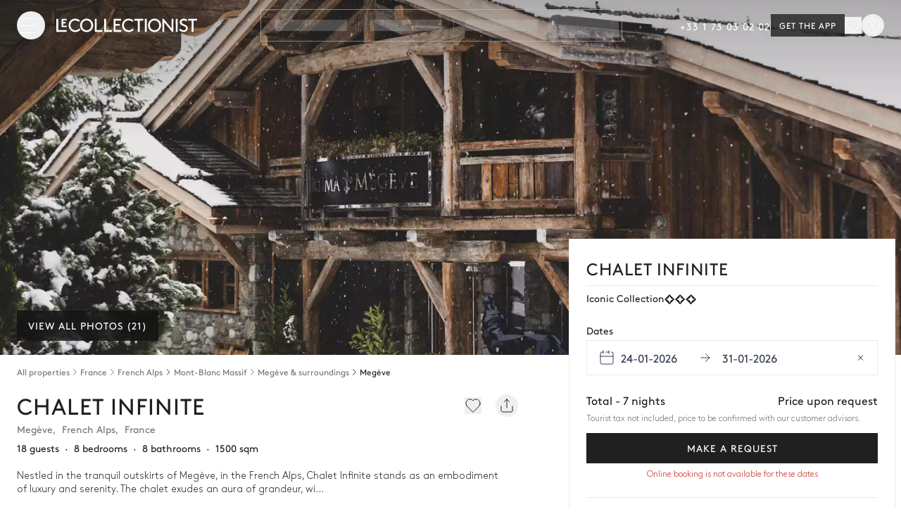

--- FILE ---
content_type: text/html;charset=utf-8
request_url: https://www.lecollectionist.com/en/luxury-rental/chalet-infinite-megeve
body_size: 50568
content:
<!DOCTYPE html><html  lang="en"><head><meta charset="utf-8"><meta name="viewport" content="width=device-width, initial-scale=1"><title>Chalet Infinite, Megève — 8 beds for 18 guests - Le Collectionist</title><style>.page-enter-active,.page-leave-active{transition:all .4s}.page-enter-from,.page-leave-to{filter:blur(1rem);opacity:0}</style><style>.default-layout[data-v-1a17bf55]{display:flex;flex-direction:column;min-height:100vh}</style><style>.lc-modal-share .lc-modal__close-button.close-button{border-width:1px;right:1rem;top:1.5rem;--tw-border-opacity:1;border-color:rgb(234 234 234/var(--tw-border-opacity,1))}@media(min-width:576px){.lc-modal-share .lc-modal__close-button.close-button{right:2.25rem}}.lc-modal-share .lc-modal__close-button.close-button{box-shadow:1px 1px 6px #0000001a}.lc-modal-share .lc-modal__content{padding:2rem 2.25rem}</style><style>.the-header .affix[data-v-972262e0]{top:calc(var(--header-height)*-1 - 3px);transition:top .5s ease-in-out}.the-header .affix-animate[data-v-972262e0]{top:0}</style><style>.header-burger[data-v-6681be97]{cursor:pointer;display:flex;height:1.25rem;position:relative;transition-duration:.5s;transition-property:all;transition-timing-function:cubic-bezier(.4,0,.2,1);width:1.5rem}[data-v-6681be97] .header-burger span{display:block;height:1px;left:0;position:absolute;transition-duration:.3s;transition-property:all;transition-timing-function:cubic-bezier(.4,0,.2,1);width:100%}[data-v-6681be97] .header-burger span:first-child{top:0}[data-v-6681be97] .header-burger span:nth-child(2){top:50%}[data-v-6681be97] .header-burger span:nth-child(3){top:100%}</style><style>.variant-alpha[data-v-c7cf2153]{background-color:#0f0f0fb3;--tw-text-opacity:1;color:rgb(255 255 255/var(--tw-text-opacity,1));--tw-backdrop-blur:blur(12px);-webkit-backdrop-filter:var(--tw-backdrop-blur) var(--tw-backdrop-brightness) var(--tw-backdrop-contrast) var(--tw-backdrop-grayscale) var(--tw-backdrop-hue-rotate) var(--tw-backdrop-invert) var(--tw-backdrop-opacity) var(--tw-backdrop-saturate) var(--tw-backdrop-sepia);backdrop-filter:var(--tw-backdrop-blur) var(--tw-backdrop-brightness) var(--tw-backdrop-contrast) var(--tw-backdrop-grayscale) var(--tw-backdrop-hue-rotate) var(--tw-backdrop-invert) var(--tw-backdrop-opacity) var(--tw-backdrop-saturate) var(--tw-backdrop-sepia)}@media(hover:hover)and (pointer:fine){.variant-alpha[data-v-c7cf2153]:hover{background-color:#0f0f0fcc}}.variant-alpha[data-v-c7cf2153]:focus-visible{outline-color:#0f0f0f}.variant-alpha[data-v-c7cf2153]:active{background-color:#0f0f0fe6}.variant-alpha[data-v-c7cf2153]:disabled{--tw-bg-opacity:1;background-color:rgb(234 234 234/var(--tw-bg-opacity,1));--tw-text-opacity:1;color:rgb(170 170 170/var(--tw-text-opacity,1))}.variant-outline-black[data-v-c7cf2153]{border-width:1px;--tw-border-opacity:1;border-color:rgb(32 32 32/var(--tw-border-opacity,1));--tw-bg-opacity:1;background-color:rgb(255 255 255/var(--tw-bg-opacity,1));--tw-text-opacity:1;color:rgb(32 32 32/var(--tw-text-opacity,1))}@media(hover:hover)and (pointer:fine){.variant-outline-black[data-v-c7cf2153]:hover{--tw-bg-opacity:1;background-color:rgb(247 247 247/var(--tw-bg-opacity,1))}}.variant-outline-black[data-v-c7cf2153]:focus-visible{outline-color:#202020}.variant-outline-black[data-v-c7cf2153]:active{--tw-bg-opacity:1;background-color:rgb(234 234 234/var(--tw-bg-opacity,1))}.variant-outline-black[data-v-c7cf2153]:disabled{--tw-border-opacity:1;border-color:rgb(234 234 234/var(--tw-border-opacity,1));--tw-bg-opacity:1;background-color:rgb(255 255 255/var(--tw-bg-opacity,1));--tw-text-opacity:1;color:rgb(170 170 170/var(--tw-text-opacity,1))}.variant-outline-grey[data-v-c7cf2153]{border-width:1px;--tw-border-opacity:1;border-color:rgb(234 234 234/var(--tw-border-opacity,1));--tw-bg-opacity:1;background-color:rgb(255 255 255/var(--tw-bg-opacity,1));--tw-text-opacity:1;color:rgb(32 32 32/var(--tw-text-opacity,1))}@media(hover:hover)and (pointer:fine){.variant-outline-grey[data-v-c7cf2153]:hover{--tw-bg-opacity:1;background-color:rgb(247 247 247/var(--tw-bg-opacity,1))}}.variant-outline-grey[data-v-c7cf2153]:focus-visible{outline-color:#202020}.variant-outline-grey[data-v-c7cf2153]:active{--tw-bg-opacity:1;background-color:rgb(234 234 234/var(--tw-bg-opacity,1))}.variant-outline-grey[data-v-c7cf2153]:disabled{--tw-border-opacity:1;background-color:transparent;border-color:rgb(234 234 234/var(--tw-border-opacity,1));--tw-text-opacity:1;color:rgb(170 170 170/var(--tw-text-opacity,1))}@media(hover:hover)and (pointer:fine){.variant-outline-grey[data-v-c7cf2153]:hover:disabled{background-color:transparent}}.variant-outline-grey[data-v-c7cf2153]:active:disabled{background-color:transparent}.variant-outline-white[data-v-c7cf2153]{border-width:1px;--tw-border-opacity:1;background-color:transparent;border-color:rgb(255 255 255/var(--tw-border-opacity,1));--tw-text-opacity:1;color:rgb(255 255 255/var(--tw-text-opacity,1))}@media(hover:hover)and (pointer:fine){.variant-outline-white[data-v-c7cf2153]:hover{background-color:#0f0f0f66}}.variant-outline-white[data-v-c7cf2153]:focus-visible{outline-color:#fff}.variant-outline-white[data-v-c7cf2153]:active{background-color:#0f0f0fcc}.variant-outline-white[data-v-c7cf2153]:disabled{--tw-border-opacity:1;border-color:rgb(76 76 76/var(--tw-border-opacity,1));--tw-text-opacity:1;color:rgb(170 170 170/var(--tw-text-opacity,1))}@media(hover:hover)and (pointer:fine){.variant-outline-white[data-v-c7cf2153]:hover:disabled{background-color:transparent}}.variant-outline-white[data-v-c7cf2153]:active:disabled{background-color:transparent}.variant-primary[data-v-c7cf2153]{--tw-bg-opacity:1;background-color:rgb(32 32 32/var(--tw-bg-opacity,1));--tw-text-opacity:1;color:rgb(255 255 255/var(--tw-text-opacity,1))}@media(hover:hover)and (pointer:fine){.variant-primary[data-v-c7cf2153]:hover{--tw-bg-opacity:1;background-color:rgb(15 15 15/var(--tw-bg-opacity,1))}}.variant-primary[data-v-c7cf2153]:focus-visible{outline-color:#0f0f0f}.variant-primary[data-v-c7cf2153]:active{--tw-bg-opacity:1;background-color:rgb(32 32 32/var(--tw-bg-opacity,1))}.variant-primary[data-v-c7cf2153]:disabled{--tw-bg-opacity:1;background-color:rgb(234 234 234/var(--tw-bg-opacity,1));--tw-text-opacity:1;color:rgb(170 170 170/var(--tw-text-opacity,1))}.variant-text-black[data-v-c7cf2153]{--tw-text-opacity:1;color:rgb(32 32 32/var(--tw-text-opacity,1))}@media(hover:hover)and (pointer:fine){.variant-text-black[data-v-c7cf2153]:hover{--tw-text-opacity:1;color:rgb(76 76 76/var(--tw-text-opacity,1))}}.variant-text-black[data-v-c7cf2153]:focus-visible{--tw-text-opacity:1;color:rgb(32 32 32/var(--tw-text-opacity,1))}.variant-text-black[data-v-c7cf2153]:active{--tw-text-opacity:1;color:rgb(117 117 117/var(--tw-text-opacity,1))}.variant-text-black[data-v-c7cf2153]:disabled{--tw-text-opacity:1;color:rgb(170 170 170/var(--tw-text-opacity,1))}.variant-text-white[data-v-c7cf2153]{--tw-text-opacity:1;color:rgb(255 255 255/var(--tw-text-opacity,1))}@media(hover:hover)and (pointer:fine){.variant-text-white[data-v-c7cf2153]:hover{color:#ffffffe6}}.variant-text-white[data-v-c7cf2153]:focus-visible{--tw-text-opacity:1;color:rgb(255 255 255/var(--tw-text-opacity,1))}.variant-text-white[data-v-c7cf2153]:active{color:#fff6}.variant-text-white[data-v-c7cf2153]:disabled{--tw-text-opacity:1;color:rgb(170 170 170/var(--tw-text-opacity,1))}.variant-inline-link[data-v-c7cf2153]{letter-spacing:0;text-transform:none;--tw-text-opacity:1;color:rgb(32 32 32/var(--tw-text-opacity,1));text-decoration-line:underline}@media(hover:hover)and (pointer:fine){.variant-inline-link[data-v-c7cf2153]:hover{--tw-text-opacity:1;color:rgb(76 76 76/var(--tw-text-opacity,1));text-decoration-line:underline}}.variant-inline-link[data-v-c7cf2153]:focus-visible{--tw-text-opacity:1;color:rgb(32 32 32/var(--tw-text-opacity,1))}.variant-inline-link[data-v-c7cf2153]:active{--tw-text-opacity:1;color:rgb(117 117 117/var(--tw-text-opacity,1))}.variant-inline-link[data-v-c7cf2153]:disabled{--tw-text-opacity:1;color:rgb(170 170 170/var(--tw-text-opacity,1))}.variant-inline-link[data-v-c7cf2153]{font:inherit}</style><style>.logo img{display:block;height:24px;min-width:188px;transition:filter .3s ease-in}.logo-white img{filter:invert(1);transition:filter .2s ease-in}</style><style>.empty-placeholder[data-v-b2814e0f]{align-items:center;aspect-ratio:1/1;display:flex;height:100%;justify-content:center;--tw-bg-opacity:1;background-color:rgb(247 247 247/var(--tw-bg-opacity,1));padding:.5rem}.empty-placeholder img[data-v-b2814e0f]{max-height:100px}</style><style>[data-v-213a5626] .lc-collapse-icon{height:1.5rem!important;width:1.5rem!important}.footer[data-v-213a5626]{contain-intrinsic-size:auto 1779px;content-visibility:auto}@media(min-width:576px){.footer[data-v-213a5626]{contain-intrinsic-size:auto 1665px}}@media(min-width:1170px){.footer[data-v-213a5626]{contain-intrinsic-size:auto 1242px}}</style><style>.base-input{align-items:center;border-width:1px;display:flex;height:51px;transition:border-color .15s ease-in-out,box-shadow .15s ease-in-out;width:100%;--tw-bg-opacity:1;background-clip:padding-box;background-color:rgb(255 255 255/var(--tw-bg-opacity,1));font-size:1rem;font-weight:400;line-height:140%;line-height:1.5;--tw-text-opacity:1;color:rgb(32 32 32/var(--tw-text-opacity,1))}.base-input:focus{--tw-border-opacity:1;border-color:rgb(247 247 247/var(--tw-border-opacity,1));--tw-bg-opacity:1;background-color:rgb(255 255 255/var(--tw-bg-opacity,1));--tw-text-opacity:1;color:rgb(32 32 32/var(--tw-text-opacity,1));--tw-shadow:0 0 0 1px #000;--tw-shadow-colored:0 0 0 1px var(--tw-shadow-color);box-shadow:var(--tw-ring-offset-shadow,0 0 #0000),var(--tw-ring-shadow,0 0 #0000),var(--tw-shadow);outline:2px solid transparent;outline-offset:2px}.base-input input{height:100%;padding:.375rem 1rem;width:100%;--tw-text-opacity:1;color:rgb(32 32 32/var(--tw-text-opacity,1))}.base-input input:focus{outline:2px solid transparent;outline-offset:2px}.base-input.base-input--focus{--tw-shadow:0 0 0 1px #000;--tw-shadow-colored:0 0 0 1px var(--tw-shadow-color);box-shadow:var(--tw-ring-offset-shadow,0 0 #0000),var(--tw-ring-shadow,0 0 #0000),var(--tw-shadow)}.base-input--prefix{padding-left:1rem;padding-right:.5rem}.base-input--prefix,.base-input--suffix{align-items:center;display:flex;flex:none;height:100%}.base-input--suffix{padding-left:.5rem;padding-right:1rem}.base-input--noBorder{border-style:none}.base-input--disabled,.base-input--disabled input{cursor:not-allowed;--tw-bg-opacity:1;background-color:rgb(234 234 234/var(--tw-bg-opacity,1));--tw-text-opacity:1;color:rgb(117 117 117/var(--tw-text-opacity,1))}.base-input--hasError-hasBorder{--tw-border-opacity:1;border-color:rgb(199 54 45/var(--tw-border-opacity,1))}.base-input--hasntError-hasBorder{--tw-border-opacity:1;border-color:rgb(234 234 234/var(--tw-border-opacity,1))}.base-input[disabled=disabled]{-webkit-text-fill-color:#eaeaea}.base-input input[type=number]::-webkit-inner-spin-button,.base-input input[type=number]::-webkit-outer-spin-button{-webkit-appearance:none;margin:0}</style><style>[data-v-0b25063a] .lc-collapse-icon{height:1.5rem!important;width:1.5rem!important}</style><style>.lc-collapse-content[data-v-39fdecda]{max-height:0;overflow:hidden;transition:max-height .75s ease-in-out}.lc-collapse-arrow[data-v-39fdecda]{align-items:center;display:flex;line-height:1;width:-moz-max-content;width:max-content}.lc-collapse-arrow[data-v-39fdecda]:focus{box-shadow:none}.lc-collapse-arrow .lc-collapse-icon[data-v-39fdecda]{display:block;height:10px;min-height:10px}.lc-collapse-arrow .lc-collapse-icon[data-v-39fdecda]:before{display:block;font-size:.75rem;height:10px}.lc-collapse-arrow--bottom .lc-collapse-icon[data-v-39fdecda]{transform:rotate(0)}.lc-collapse-arrow--bottom--active .lc-collapse-icon[data-v-39fdecda]{transform:rotate(-180deg)}.lc-collapse-arrow--right .lc-collapse-icon[data-v-39fdecda]{transform:rotate(-90deg)}.lc-collapse-arrow--right--active .lc-collapse-icon[data-v-39fdecda]{transform:rotate(0)}</style><style>.fade-enter-active[data-v-a58e6d6f],.fade-leave-active[data-v-a58e6d6f]{transition-duration:.3s;transition-property:opacity;transition-timing-function:cubic-bezier(.4,0,.2,1)}.fade-enter[data-v-a58e6d6f],.fade-leave-to[data-v-a58e6d6f]{opacity:0}</style><style>.inspiration-link[data-v-cd8127ff]{display:inline-block;font-size:.875rem;line-height:140%;line-height:1.5rem;padding-bottom:.375rem;padding-top:.375rem;position:relative;--tw-text-opacity:1;color:rgb(32 32 32/var(--tw-text-opacity,1))}.inspiration-link[data-v-cd8127ff]:after{bottom:.375rem;height:1px;left:0;position:absolute;transform-origin:bottom left;width:100%;--tw-scale-x:0;transform:translate(var(--tw-translate-x),var(--tw-translate-y)) rotate(var(--tw-rotate)) skew(var(--tw-skew-x)) skewY(var(--tw-skew-y)) scaleX(var(--tw-scale-x)) scaleY(var(--tw-scale-y));--tw-bg-opacity:1;background-color:rgb(76 76 76/var(--tw-bg-opacity,1));opacity:0;transition-duration:.5s;transition-property:all;transition-timing-function:cubic-bezier(.4,0,.2,1);transition-timing-function:cubic-bezier(0,0,.2,1);--tw-content:"";content:var(--tw-content)}@media(hover:hover)and (pointer:fine){.inspiration-link[data-v-cd8127ff]:hover{--tw-text-opacity:1;color:rgb(76 76 76/var(--tw-text-opacity,1));text-decoration-line:none}.inspiration-link[data-v-cd8127ff]:hover:after{--tw-scale-x:1;content:var(--tw-content);opacity:1;transform:translate(var(--tw-translate-x),var(--tw-translate-y)) rotate(var(--tw-rotate)) skew(var(--tw-skew-x)) skewY(var(--tw-skew-y)) scaleX(var(--tw-scale-x)) scaleY(var(--tw-scale-y))}}</style><style>.house-heading[data-v-281d9949]{height:340px}@media(min-width:768px){.house-heading[data-v-281d9949]{height:480px}}@media(min-width:992px){.house-heading[data-v-281d9949]{height:70vh}}[data-v-281d9949] .no-scroll-wrap{overflow-y:hidden}.house-photos-badge[data-v-281d9949]{background-color:#20202080;font-size:.875rem;line-height:140%;padding:.25rem .5rem;--tw-text-opacity:1;color:rgb(255 255 255/var(--tw-text-opacity,1))}[data-v-281d9949] .house-carousel__slider .swiper{height:100%}[data-v-281d9949] .house-carousel__slider .swiper-slide:before{background-image:linear-gradient(to bottom,var(--tw-gradient-stops));display:block;height:100%;position:absolute;width:100%;z-index:10;--tw-gradient-from:rgba(32,32,32,.3) var(--tw-gradient-from-position);--tw-gradient-to:rgba(32,32,32,0) var(--tw-gradient-to-position);--tw-gradient-stops:var(--tw-gradient-from),var(--tw-gradient-to);--tw-gradient-to:transparent var(--tw-gradient-to-position);--tw-gradient-stops:var(--tw-gradient-from),transparent var(--tw-gradient-via-position),var(--tw-gradient-to);--tw-gradient-via-position:40%;--tw-gradient-to:hsla(0,0%,53%,0) var(--tw-gradient-to-position);--tw-gradient-to-position:100%;--tw-content:"";content:var(--tw-content)}[data-v-281d9949] .house-carousel__slider .swiper img{height:100%;width:100%}.overlay-image[data-v-281d9949]:before{background-image:linear-gradient(to bottom,var(--tw-gradient-stops));display:block;height:100%;position:absolute;width:100%;z-index:10;--tw-gradient-from:rgba(32,32,32,.3) var(--tw-gradient-from-position);--tw-gradient-to:rgba(32,32,32,0) var(--tw-gradient-to-position);--tw-gradient-stops:var(--tw-gradient-from),var(--tw-gradient-to);--tw-gradient-to:transparent var(--tw-gradient-to-position);--tw-gradient-stops:var(--tw-gradient-from),transparent var(--tw-gradient-via-position),var(--tw-gradient-to);--tw-gradient-via-position:40%;--tw-gradient-to:hsla(0,0%,53%,0) var(--tw-gradient-to-position);--tw-gradient-to-position:100%;--tw-content:"";content:var(--tw-content)}</style><style>.no-scrollbar[data-v-a97f87ec]::-webkit-scrollbar{display:none}</style><style>@keyframes clicked-c61d3ac1{0%{transform:scale(1.16);fill:#4c4c4c;color:#4c4c4c}to{transform:scale(1);fill:#757575;color:#757575}}</style><style>.house-destination-breadcrumb__link[data-v-1c376a74],.house-destination-breadcrumb__link[data-v-1c376a74]:focus,.house-destination-breadcrumb__link[data-v-1c376a74]:hover{--tw-text-opacity:1;color:rgb(76 76 76/var(--tw-text-opacity,1))}</style><style>.house-informations[data-v-b5706aef]>:not(.fluid){margin-left:1rem;margin-right:1rem}</style><style>.house-description__mobile .lc-collapse[data-v-fd237cc5]{display:inline-flex;font-size:.875rem;font-weight:400;line-height:140%}</style><style>@media(min-width:992px){[data-v-a2a6896b] .house-inquiry__sticky-bottom{display:none}}</style><style>@keyframes baseModalFadeIn{0%{opacity:0}to{opacity:100%}}@keyframes baseModalFadeInTop{0%{opacity:0;transform:translateY(100%)}to{opacity:100%;transform:translateY(0)}}@keyframes baseModalFadeInBottom{0%{opacity:0;transform:translateY(-100%)}to{opacity:100%;transform:translateY(0)}}</style><style>button[data-v-a05600fe]:disabled{--tw-text-opacity:1;color:rgb(202 202 202/var(--tw-text-opacity,1))}[data-v-a05600fe] .swiper-slide{width:75%}@media(min-width:576px){[data-v-a05600fe] .swiper-slide{width:15rem}}@media(min-width:768px){.rooms-photos-carousel[data-v-a05600fe] .swiper:not(.swiper-initialized) .swiper-wrapper>.swiper-slide{margin-right:16px;width:calc(50% - 8px)}}</style><style>.leaflet-bar{box-shadow:none}.leaflet-bar .leaflet-control-zoom-in,.leaflet-bar .leaflet-control-zoom-out{border-radius:0!important}.house-map .leaflet-interactive{cursor:auto}</style><style>.title[data-v-895fd5b0]{--tw-bg-opacity:1;background-color:rgb(247 247 247/var(--tw-bg-opacity,1));color:rgb(32 32 32/var(--tw-text-opacity,1));font-size:.875rem;font-weight:600;padding-bottom:.75rem;padding-top:.75rem}.subtitle[data-v-895fd5b0],.title[data-v-895fd5b0]{line-height:140%;text-align:center;--tw-text-opacity:1}.subtitle[data-v-895fd5b0]{color:rgb(117 117 117/var(--tw-text-opacity,1));font-size:.625rem;font-weight:500}.item[data-v-895fd5b0],.subtitle[data-v-895fd5b0]{padding:.75rem .5rem}.item[data-v-895fd5b0]{align-items:center;display:flex;font-size:.875rem;gap:.625rem;line-height:140%}</style><style>.inquiry-block__loader{animation:Gradient 2s linear infinite;background:linear-gradient(-65deg,#fffd 37%,#fff0 50%,#fffd 62%);background-size:500% 500%;inset:0;overflow:hidden;position:absolute;z-index:10}</style><style>.modal.fade .modal-dialog.inquiry-block__modal--visible{overflow:visible}.inquiry-date-picker__base-calendar.disabled{cursor:pointer}.inquiry-date-picker__calendar{margin:0 0 1.5rem}.inquiry-date-picker__calendar .datepicker__close-button{display:none}@media screen and (max-width:767px){.inquiry-date-picker__calendar .datepicker.show-tooltip .datepicker__months,.inquiry-date-picker__calendar .datepicker__months{height:calc(100% - 170px)}}.inquiry-date-picker__calendar .datepicker__wrapper{height:0!important}.inquiry-date-picker__calendar .datepicker__clear-button,.inquiry-date-picker__calendar .datepicker__dummy-wrapper,.inquiry-date-picker__calendar label{display:none}@media(min-width:768px){.inquiry-date-picker__calendar .datepicker__wrapper{height:51px!important}.inquiry-date-picker__calendar label{display:inline-block}.inquiry-date-picker__calendar .datepicker__dummy-wrapper{display:flex}.inquiry-date-picker__calendar .datepicker__clear-button{display:block}.inquiry-date-picker__base-calendar .datepicker__wrapper .datepicker{left:0}}@media(min-width:992px){.inquiry-date-picker__base-calendar .datepicker__wrapper .datepicker{left:auto}}.inquiry-date-picker__minimum-stay{font-size:.75rem;line-height:140%;margin:.25rem 0 0}.inquiry-date-picker__minimum-stay--danger{--tw-text-opacity:1;color:rgb(199 54 45/var(--tw-text-opacity,1))}.gray-500{--tw-text-opacity:1;color:rgb(117 117 117/var(--tw-text-opacity,1))}</style><style>.house-reviews-global__slider .swiper-wrapper{padding-bottom:.875rem}.house-reviews-global__slider .swiper-pagination{align-items:center;display:flex;margin-left:1.5rem;margin-right:1.5rem;position:static;width:auto!important}.house-reviews-global__slider .swiper-pagination-bullet{border-width:1px;height:5px;width:5px;--tw-border-opacity:1;border-color:rgb(76 76 76/var(--tw-border-opacity,1))}.house-reviews-global__slider .swiper-pagination-bullet-active{border-width:0;height:8px;width:8px;--tw-bg-opacity:1;background-color:rgb(76 76 76/var(--tw-bg-opacity,1))}</style><style>.swiper-pagination.pagination-v2{align-items:center;display:flex;margin-left:1.5rem;margin-right:1.5rem;position:static;width:auto!important}.swiper-pagination.pagination-v2 .swiper-pagination-bullet{border-width:1px;height:5px;width:5px;--tw-border-opacity:1;border-color:rgb(76 76 76/var(--tw-border-opacity,1))}.swiper-pagination.pagination-v2 .swiper-pagination-bullet-active{border-width:0;height:8px;width:8px;--tw-bg-opacity:1;background-color:rgb(76 76 76/var(--tw-bg-opacity,1))}</style><style>.similar-houses__slider[data-v-bedb18b4] .swiper-wrapper{margin-bottom:1.25rem}@media(min-width:576px){.similar-houses__slider[data-v-bedb18b4]>.swiper>.swiper-wrapper>.swiper-slide{overflow:visible}}.similar-houses__slider[data-v-bedb18b4] h2{margin-bottom:.5rem!important}@media(min-width:768px){.similar-houses__slider[data-v-bedb18b4] .swiper:not(.swiper-initialized) .swiper-wrapper>.swiper-slide{margin-right:16px;width:calc(33.33333% - 10.66667px)}}</style><style>.base-map[data-v-edffb135]{height:100%;z-index:10}[data-v-edffb135] .leaflet-container a{--tw-text-opacity:1;color:rgb(32 32 32/var(--tw-text-opacity,1));text-decoration-line:none}</style><style>.base-calendar--hasError .calendar_input{border-width:1px;--tw-border-opacity:1;border-color:rgb(199 54 45/var(--tw-border-opacity,1))}.calendar_wrapper{z-index:10}.vue-calendar .calendar_day--in-period .calendar_day--day-number{color:rgb(32 32 32/var(--tw-text-opacity,1))}@supports (text-wrap:nowrap){.vue-calendar .calendar_input-text--checkIn{text-wrap:nowrap}}@supports not (text-wrap:nowrap){.vue-calendar .calendar_input-text--checkIn{min-width:6rem}}.vue-calendar .calendar_wrapper_month{--tw-text-opacity:1;color:rgb(32 32 32/var(--tw-text-opacity,1))}.vue-calendar .calendar_day--day-number{font-weight:300}.vue-calendar .calendar_day--in-period .calendar_day--day-number{font-weight:300;--tw-text-opacity:1;color:rgb(170 170 170/var(--tw-text-opacity,1))}.vue-calendar .calendar_day--is-a-day-period .calendar_day--day-number{font-weight:700}</style><style>.vue-calendar .calendar_wrapper_content-header-days{display:grid;grid-template-columns:repeat(7,minmax(0,1fr));padding-bottom:.375rem;padding-top:1.25rem}.vue-calendar .calendar-days{color:var(--calendar-header-days-color);font-size:14px;text-align:center}.calendar_footer{display:flex;flex-direction:column;padding-left:1rem;padding-right:1rem;padding-top:1rem}@media(min-width:768px){.calendar_footer{padding-left:0;padding-right:0}}.calendar_footer{border-color:var(--calendar-mobile-header-border-bottom-days)}.calendar_footer--button{align-items:center;display:flex;justify-content:space-between;padding-left:.75rem;padding-right:.75rem}@media(min-width:768px){.calendar_footer--button{justify-content:flex-end;padding-left:0;padding-right:0}}.calendar_footer--button-clear,.calendar_footer--button-close{font-size:14px;font-weight:500}@media(min-width:768px){.calendar_footer--button-clear,.calendar_footer--button-close{padding-left:1rem}}.calendar_footer--button-clear{--tw-text-opacity:1;color:rgb(32 32 32/var(--tw-text-opacity));text-decoration-line:underline}.calendar_footer--button-close{--tw-text-opacity:1;color:rgb(3 61 61/var(--tw-text-opacity))}.vue-calendar .calendar_day_haldDay[data-v-ed1cb25f]{height:200%;position:absolute;width:200%;--tw-rotate:45deg;transform:translate(var(--tw-translate-x),var(--tw-translate-y)) rotate(var(--tw-rotate)) skew(var(--tw-skew-x)) skewY(var(--tw-skew-y)) scaleX(var(--tw-scale-x)) scaleY(var(--tw-scale-y))}.vue-calendar .calendar_day_haldDay--checkIn[data-v-ed1cb25f]{background:var(--day-disabled);right:-140%;top:0}.vue-calendar .calendar_day_haldDay--checkOut[data-v-ed1cb25f]{background:var(--day-disabled);right:0;top:-140%}.vue-calendar .calendar_day--checkIn .calendar_day_haldDay--checkIn[data-v-ed1cb25f],.vue-calendar .calendar_day--checkOut .calendar_day_haldDay--checkOut[data-v-ed1cb25f]{background:var(--day-checkIn-checkOut)}.vue-calendar .calendar_header{align-items:center;display:grid;gap:1rem;grid-template-columns:repeat(3,minmax(0,1fr));position:relative}@media(min-width:768px){.vue-calendar .calendar_header{grid-template-columns:repeat(2,minmax(0,1fr))}}.vue-calendar .calendar_header_mobile{align-items:center;display:flex;gap:1rem;justify-content:space-between;margin-bottom:1.5rem;position:relative}.vue-calendar .calendar_header-left-button,.vue-calendar .calendar_header-right-button{background-color:var(--calendar-paginate-bg);border-color:var(--calendar-paginate-border-color);color:var(--calendar-paginate-text-color)}.vue-calendar .calendar_header-left-button:hover,.vue-calendar .calendar_header-right-button:hover{background-color:var(--calendar-paginate-hover-bg);border-color:var(--calendar-paginate-hover-border);color:var(--calendar-paginate-hover-text)}.vue-calendar .calendar_header-left-button:disabled,.vue-calendar .calendar_header-right-button:disabled{background-color:var(--calendar-paginate-disabled-bg);border-color:var(--calendar-paginate-disabled-border);color:var(--calendar-paginate-disabled-text)}.vue-calendar .calendar_header-left{display:flex;justify-content:flex-start}.vue-calendar .calendar_header-right{display:flex;justify-content:flex-end}.vue-calendar .calendar_header-text{align-items:center;color:var(--calendar-text-color);display:flex;font-size:14px;font-weight:700;margin:0;padding-left:.75rem;padding-right:.75rem;text-transform:capitalize}.vue-calendar .calendar_header-left-button,.vue-calendar .calendar_header-right-button{align-items:center;display:flex;justify-content:center;transition-duration:.3s}.vue-calendar .calendar_header-left-button:focus,.vue-calendar .calendar_header-right-button:focus{outline:2px solid transparent;outline-offset:2px}.vue-calendar .calendar_header-left-button:disabled,.vue-calendar .calendar_header-right-button:disabled{pointer-events:none}.vue-calendar .calendar_input{align-items:center;background-color:var(--calendar-input-bg);border-color:var(--calendar-input-border);border-width:1px;cursor:pointer;display:flex;height:50px;justify-content:space-between;padding-left:1rem;padding-right:1rem}.vue-calendar .calendar_input-left-part{align-items:center;display:flex;height:100%;width:100%}.vue-calendar .calendar_input-calendar{margin-right:.5rem}.vue-calendar .calendar_input-calendar--checkIn{--tw-text-opacity:1;color:rgb(55 65 81/var(--tw-text-opacity))}.vue-calendar .calendar_input-text{align-items:center;display:flex;margin:0}.vue-calendar .calendar_input-arrowRight--hasnt-checkIn,.vue-calendar .calendar_input-calendar--hasnt-checkIn,.vue-calendar .calendar_input-text--hasnt-checkIn{color:#aaa}.vue-calendar .calendar_input-text--checkIn{--tw-text-opacity:1;color:rgb(55 65 81/var(--tw-text-opacity))}.vue-calendar .calendar_input-arrowRight{margin-left:1rem;margin-right:1rem}.vue-calendar .calendar_input-arrowRight--checkIn{--tw-text-opacity:1;color:rgb(55 65 81/var(--tw-text-opacity))}.calendar_tooltip[data-v-53fba03f]{bottom:100%;left:50%;position:absolute;z-index:20;--tw-translate-x:-50%;transform:translate(var(--tw-translate-x),var(--tw-translate-y)) rotate(var(--tw-rotate)) skew(var(--tw-skew-x)) skewY(var(--tw-skew-y)) scaleX(var(--tw-scale-x)) scaleY(var(--tw-scale-y))}.calendar_tooltip-arrow[data-v-53fba03f]{height:0;left:50%;position:absolute;top:100%;width:0;--tw-translate-x:-50%;border-left-color:transparent;border-left-width:8px;border-right-color:transparent;border-right-width:8px;border-top-color:var(--calendar-tooltip-border);border-top-width:8px;transform:translate(var(--tw-translate-x),var(--tw-translate-y)) rotate(var(--tw-rotate)) skew(var(--tw-skew-x)) skewY(var(--tw-skew-y)) scaleX(var(--tw-scale-x)) scaleY(var(--tw-scale-y))}.calendar_tooltip--content[data-v-53fba03f]{background-color:var(--calendar-tooltip-bg);border-color:var(--calendar-tooltip-border);border-radius:4px;border-width:1px;color:var(--calendar-tooltip-text);font-size:10px;left:0;padding:.5rem 1rem;position:relative;right:0;text-align:center;transform:translate(var(--tw-translate-x),var(--tw-translate-y)) rotate(var(--tw-rotate)) skew(var(--tw-skew-x)) skewY(var(--tw-skew-y)) scaleX(var(--tw-scale-x)) scaleY(var(--tw-scale-y));white-space:pre-line;width:-moz-max-content;width:max-content}.calendar_day-wrap-tooltip--left .calendar_tooltip--content--min[data-v-53fba03f]{--tw-translate-x:5em;transform:translate(var(--tw-translate-x),var(--tw-translate-y)) rotate(var(--tw-rotate)) skew(var(--tw-skew-x)) skewY(var(--tw-skew-y)) scaleX(var(--tw-scale-x)) scaleY(var(--tw-scale-y))}.calendar_day-wrap-tooltip--left .calendar_tooltip--content--max[data-v-53fba03f]{--tw-translate-x:9em;transform:translate(var(--tw-translate-x),var(--tw-translate-y)) rotate(var(--tw-rotate)) skew(var(--tw-skew-x)) skewY(var(--tw-skew-y)) scaleX(var(--tw-scale-x)) scaleY(var(--tw-scale-y))}.calendar_day-wrap-tooltip--center .calendar_tooltip--content[data-v-53fba03f]{left:50%;--tw-translate-x:-50%;transform:translate(var(--tw-translate-x),var(--tw-translate-y)) rotate(var(--tw-rotate)) skew(var(--tw-skew-x)) skewY(var(--tw-skew-y)) scaleX(var(--tw-scale-x)) scaleY(var(--tw-scale-y))}.calendar_day-wrap-tooltip--right .calendar_tooltip--content--min[data-v-53fba03f]{--tw-translate-x:-6em;transform:translate(var(--tw-translate-x),var(--tw-translate-y)) rotate(var(--tw-rotate)) skew(var(--tw-skew-x)) skewY(var(--tw-skew-y)) scaleX(var(--tw-scale-x)) scaleY(var(--tw-scale-y))}.calendar_day-wrap-tooltip--right .calendar_tooltip--content--max[data-v-53fba03f]{--tw-translate-x:-9em;transform:translate(var(--tw-translate-x),var(--tw-translate-y)) rotate(var(--tw-rotate)) skew(var(--tw-skew-x)) skewY(var(--tw-skew-y)) scaleX(var(--tw-scale-x)) scaleY(var(--tw-scale-y))}.vue-calendar{--calendar-vh:1vh;--calendar-wrapper:#fff;--calendar-tooltip-bg:#202020;--calendar-tooltip-border:#202020;--calendar-tooltip-text:#fff;--calendar-half-day-color:#757575;--calendar-half-day-color-active:#222;--calendar-text-color:#202020;--calendar-header-days-color:#757575;--day-border:#fff;--day-checkIn-checkOut:#8ebbbb;--day-disabled:#aaa;--day-hovering-with-checkIn:#8ebbbb;--day-range-days:#daebeb;--calendar-disabled-opacity:.5;--calendar-mobile-header-border-bottom-days:#eee;--calendar-input-bg:#fff;--calendar-input-border:#f0f2f6;--calendar-input-shadow:0 0 0 .2rem #eee;--calendar-paginate-bg:#fff;--calendar-paginate-text-color:#202020;--calendar-paginate-border-color:#f0f2f6;--calendar-paginate-hover-bg:#fff;--calendar-paginate-hover-text:#202020;--calendar-paginate-hover-border:#202020;--calendar-paginate-disabled-bg:#fff;--calendar-paginate-disabled-border:#f0f2f6;--calendar-paginate-disabled-text:#f0f2f6;--day-today:#264646}*,:after,:before{--tw-border-spacing-x:0;--tw-border-spacing-y:0;--tw-translate-x:0;--tw-translate-y:0;--tw-rotate:0;--tw-skew-x:0;--tw-skew-y:0;--tw-scale-x:1;--tw-scale-y:1;--tw-pan-x: ;--tw-pan-y: ;--tw-pinch-zoom: ;--tw-scroll-snap-strictness:proximity;--tw-gradient-from-position: ;--tw-gradient-via-position: ;--tw-gradient-to-position: ;--tw-ordinal: ;--tw-slashed-zero: ;--tw-numeric-figure: ;--tw-numeric-spacing: ;--tw-numeric-fraction: ;--tw-ring-inset: ;--tw-ring-offset-width:0px;--tw-ring-offset-color:#fff;--tw-ring-color:rgba(59,130,246,.5);--tw-ring-offset-shadow:0 0 #0000;--tw-ring-shadow:0 0 #0000;--tw-shadow:0 0 #0000;--tw-shadow-colored:0 0 #0000;--tw-blur: ;--tw-brightness: ;--tw-contrast: ;--tw-grayscale: ;--tw-hue-rotate: ;--tw-invert: ;--tw-saturate: ;--tw-sepia: ;--tw-drop-shadow: ;--tw-backdrop-blur: ;--tw-backdrop-brightness: ;--tw-backdrop-contrast: ;--tw-backdrop-grayscale: ;--tw-backdrop-hue-rotate: ;--tw-backdrop-invert: ;--tw-backdrop-opacity: ;--tw-backdrop-saturate: ;--tw-backdrop-sepia: }::backdrop{--tw-border-spacing-x:0;--tw-border-spacing-y:0;--tw-translate-x:0;--tw-translate-y:0;--tw-rotate:0;--tw-skew-x:0;--tw-skew-y:0;--tw-scale-x:1;--tw-scale-y:1;--tw-pan-x: ;--tw-pan-y: ;--tw-pinch-zoom: ;--tw-scroll-snap-strictness:proximity;--tw-gradient-from-position: ;--tw-gradient-via-position: ;--tw-gradient-to-position: ;--tw-ordinal: ;--tw-slashed-zero: ;--tw-numeric-figure: ;--tw-numeric-spacing: ;--tw-numeric-fraction: ;--tw-ring-inset: ;--tw-ring-offset-width:0px;--tw-ring-offset-color:#fff;--tw-ring-color:rgba(59,130,246,.5);--tw-ring-offset-shadow:0 0 #0000;--tw-ring-shadow:0 0 #0000;--tw-shadow:0 0 #0000;--tw-shadow-colored:0 0 #0000;--tw-blur: ;--tw-brightness: ;--tw-contrast: ;--tw-grayscale: ;--tw-hue-rotate: ;--tw-invert: ;--tw-saturate: ;--tw-sepia: ;--tw-drop-shadow: ;--tw-backdrop-blur: ;--tw-backdrop-brightness: ;--tw-backdrop-contrast: ;--tw-backdrop-grayscale: ;--tw-backdrop-hue-rotate: ;--tw-backdrop-invert: ;--tw-backdrop-opacity: ;--tw-backdrop-saturate: ;--tw-backdrop-sepia: }.vue-calendar li{list-style-type:none}.vue-calendar button{-webkit-appearance:none;-moz-appearance:none;appearance:none;border-width:0;--tw-bg-opacity:1;background-color:rgb(255 255 255/var(--tw-bg-opacity));--tw-shadow:0 0 #0000;--tw-shadow-colored:0 0 #0000;box-shadow:var(--tw-ring-offset-shadow,0 0 #0000),var(--tw-ring-shadow,0 0 #0000),var(--tw-shadow)}.vue-calendar{position:relative;-webkit-user-select:none;-moz-user-select:none;user-select:none;width:100%}.vue-calendar .calendar_input-open{box-shadow:var(--calendar-input-shadow)}.vue-calendar .calendar_wrapper{background-color:var(--calendar-wrapper);z-index:20}.vue-calendar .calendar_wrapper:not(.calendar_wrapper--year){padding:1.5rem}@media(min-width:768px){.vue-calendar .calendar_wrapper:not(.calendar_wrapper--year){position:absolute;top:100%;--tw-shadow:0 4px 6px -1px rgba(0,0,0,.1),0 2px 4px -2px rgba(0,0,0,.1);--tw-shadow-colored:0 4px 6px -1px var(--tw-shadow-color),0 2px 4px -2px var(--tw-shadow-color);box-shadow:var(--tw-ring-offset-shadow,0 0 #0000),var(--tw-ring-shadow,0 0 #0000),var(--tw-shadow)}}.vue-calendar .calendar_wrapper.calendar_wrapper--visible{display:block!important;margin-left:auto!important;margin-right:auto!important;position:static!important;width:100%!important}.vue-calendar .calendar_wrapper:not(.calendar_wrapper--affix) .calendar_wrapper_content{display:grid}@media(min-width:768px){.vue-calendar .calendar_wrapper:not(.calendar_wrapper--affix) .calendar_wrapper_content{gap:3rem;grid-template-columns:repeat(2,minmax(0,1fr))}}.vue-calendar .calendar_wrapper:not(.calendar_wrapper--affix).calendar_wrapper--year .calendar_wrapper_content{display:grid}@media(min-width:768px){.vue-calendar .calendar_wrapper:not(.calendar_wrapper--affix).calendar_wrapper--year .calendar_wrapper_content{gap:3rem;grid-template-columns:repeat(4,minmax(0,1fr))}}.vue-calendar .calendar_wrapper_content-days{display:grid;grid-template-columns:repeat(7,minmax(0,1fr))}.vue-calendar .calendar_day-wrap{border-color:var(--day-border);border-width:.5px;height:0;padding-bottom:100%;position:relative}.vue-calendar .calendar_day-wrap--no-border{border-width:0;pointer-events:none}.vue-calendar .calendar_day-wrap--disabled{pointer-events:none}.vue-calendar .calendar_day{font-size:16px;height:100%;left:0;overflow:hidden;position:absolute;right:0;width:100%}.vue-calendar .calendar_day:focus{outline:2px solid transparent;outline-offset:2px}.vue-calendar .calendar_day--today:after{background-color:var(--day-today);border-radius:9999px;bottom:.25rem;content:"";display:block;height:.25rem;left:0;margin-left:auto;margin-right:auto;position:absolute;right:0;width:.25rem}.vue-calendar .calendar_day--hovering:not(.calendar_day--checkIn),.vue-calendar .calendar_day_between--checkIn-checkOut{background-color:var(--day-range-days)}.vue-calendar .calendar_day-in-half-day--checkIn{pointer-events:none}.vue-calendar .calendar_day-in-half-day--checkIn:hover{--tw-bg-opacity:1;background-color:rgb(255 255 255/var(--tw-bg-opacity))}.vue-calendar .calendar_day-in-half-day--checkIn .calendar_day--day-number,.vue-calendar .calendar_day-in-half-day--checkOut:not(.calendar_day--checkIn) .calendar_day--day-number{color:var(--calendar-half-day-color);font-weight:700}.vue-calendar .calendar_day--checkIn--single{background-color:var(--day-range-days)}.vue-calendar .calendar_day--hovering-checkIn:not(.calendar_day-in-half-day--checkIn){background-color:var(--day-hovering-with-checkIn)}.vue-calendar .calendar_day--hovering-checkIn.calendar_day-in-half-day--checkIn{background-color:var(--day-hovering-with-checkIn)}.vue-calendar .calendar_day--is-a-day-period{color:#202020;font-weight:700}.vue-calendar .calendar_day--day-number{left:50%;position:absolute;top:50%;z-index:6;--tw-translate-x:-50%;--tw-translate-y:-50%;color:var(--calendar-text-color);transform:translate(var(--tw-translate-x),var(--tw-translate-y)) rotate(var(--tw-rotate)) skew(var(--tw-skew-x)) skewY(var(--tw-skew-y)) scaleX(var(--tw-scale-x)) scaleY(var(--tw-scale-y))}.vue-calendar .calendar_day-wrap--disabled .calendar_day:not(.calendar_day--booking) .calendar_day--day-number{color:var(--day-disabled);font-weight:400;pointer-events:none;text-decoration-line:line-through}.vue-calendar .calendar_day-wrap--disabled .calendar_day.calendar_day--booking .calendar_day--day-number{font-weight:400;pointer-events:none}.vue-calendar .calendar_day--in-period .calendar_day--day-number{color:var(--day-disabled);font-weight:400;pointer-events:none}.vue-calendar .event-none{pointer-events:none}.vue-calendar .calendar_wrapper--year{width:100%}.vue-calendar .calendar_wrapper_content--year{-moz-column-gap:1.5rem;column-gap:1.5rem;display:grid;grid-template-columns:repeat(4,minmax(0,1fr));row-gap:1.5rem}.vue-calendar .calendar_paginate-wrapper{align-items:center;display:flex;margin-bottom:2rem;margin-top:2rem}.vue-calendar .calendar_paginate-wrapper--left-content{align-items:center;display:flex}.vue-calendar .calendar_paginate-button{align-items:center;background-color:var(--calendar-paginate-bg);border-color:var(--calendar-paginate-border-color);border-width:1px;color:var(--calendar-paginate-text-color);display:flex;height:48px;justify-content:center;transition-duration:.3s;width:48px}.vue-calendar .calendar_paginate-button:disabled{background-color:var(--calendar-paginate-disabled-bg);border-color:var(--calendar-paginate-disabled-border);color:var(--calendar-paginate-disabled-text)}.vue-calendar .calendar_paginate-year{width:5rem}.vue-calendar .calendar_paginate-year,.vue-calendar .calendar_today-button{align-items:center;border-width:1px;display:flex;height:48px;justify-content:center;margin-left:.75rem;margin-right:.75rem;--tw-border-opacity:1;border-color:rgb(229 231 235/var(--tw-border-opacity));font-weight:700;padding-left:1rem;padding-right:1rem;text-align:center}.vue-calendar .calendar_day-wrap--disabled .calendar_day--booking{pointer-events:auto;text-decoration-line:line-through}.vue-calendar .calendar_wrapper--right{left:auto;right:0}.vue-calendar .calendar_wrapper--left{left:auto;right:auto}.vue-calendar .calendar_wrapper--single .calendar_wrapper_content{display:block}.vue-calendar--disabled{opacity:var(--calendar-disabled-opacity);pointer-events:none}.calendar_wrapper_month{font-size:14px;font-weight:700;padding-bottom:1.5rem;text-align:center;text-transform:capitalize}@media(min-width:768px){.calendar_wrapper_month{padding-bottom:0;padding-top:0}.vue-calendar .calendar_wrapper:not(.calendar_wrapper--year):not(.calendar_wrapper--affix){width:780px}.vue-calendar .calendar_wrapper.calendar_wrapper--single{width:380px}.vue-calendar .calendar_today-button:hover{background-color:var(--calendar-paginate-hover-bg);border-color:var(--calendar-paginate-hover-border);color:var(--calendar-today-text)}.vue-calendar .calendar_paginate-button:hover{background-color:var(--calendar-paginate-hover-bg);border-color:var(--calendar-paginate-hover-border);color:var(--calendar-paginate-hover-text)}.vue-calendar .calendar_wrapper:not(.calendar_wrapper--affix) .calendar_wrap_month:first-child{position:relative}.vue-calendar .calendar_wrapper:not(.calendar_wrapper--affix) .calendar_wrap_month:first-child:after{bottom:0;display:block;height:calc(100% + 1.5rem);left:calc(100% + 1.5rem);position:absolute;width:1px;--tw-translate-x:-50%;transform:translate(var(--tw-translate-x),var(--tw-translate-y)) rotate(var(--tw-rotate)) skew(var(--tw-skew-x)) skewY(var(--tw-skew-y)) scaleX(var(--tw-scale-x)) scaleY(var(--tw-scale-y));--tw-bg-opacity:1;background-color:rgb(229 231 235/var(--tw-bg-opacity));--tw-content:"";content:var(--tw-content)}}.vue-calendar .calendar_wrapper.calendar_wrapper--affix{left:0;min-height:calc(var(--vh, 1vh)*100);padding:0;position:fixed;right:0;top:0}.vue-calendar .calendar_wrapper.calendar_wrapper--affix .calendar_wrapper_content{height:calc(100vh - 100px - var(--vh, 1vh));overflow-y:auto;padding:1rem}</style><style>.search__house-card[data-v-9b15d8ed]{display:block;height:100%;--tw-bg-opacity:1;background-color:rgb(255 255 255/var(--tw-bg-opacity,1));--tw-text-opacity:1;color:rgb(32 32 32/var(--tw-text-opacity,1))}@media(hover:hover)and (pointer:fine){.search__house-card[data-v-9b15d8ed]:hover{text-decoration-line:none;--tw-shadow:0 2px 36px 0 hsla(0,0%,79%,.5);--tw-shadow-colored:0 2px 36px 0 var(--tw-shadow-color);box-shadow:var(--tw-ring-offset-shadow,0 0 #0000),var(--tw-ring-shadow,0 0 #0000),var(--tw-shadow)}}@media(min-width:768px){.search__house-card[data-v-9b15d8ed]{border-width:1px;--tw-border-opacity:1;border-color:rgb(234 234 234/var(--tw-border-opacity,1))}}</style><style>.swiper-pagination.pagination-v1{align-items:center;bottom:1rem;display:flex;justify-content:center}.swiper-pagination.pagination-v1 .swiper-pagination-bullet{height:.25rem;width:.25rem;--tw-bg-opacity:1;background-color:rgb(255 255 255/var(--tw-bg-opacity,1));opacity:.8}.swiper-pagination.pagination-v1 .swiper-pagination-bullet-active{height:.5rem;opacity:1;width:.5rem}</style><link rel="stylesheet" href="/_nuxt/entry.Bd_crxJN.css" crossorigin><link rel="stylesheet" href="/_nuxt/useHouseInquiryBooking.gKupTD4S.css" crossorigin><link rel="stylesheet" href="/_nuxt/BaseButton.D7-fM34E.css" crossorigin><link rel="stylesheet" href="/_nuxt/BaseCollapse.2NN6NnXT.css" crossorigin><link rel="preload" href="/fonts/ayer/Ayer-Medium.woff2" as="font" type="font/woff2" crossorigin="anonymous"><link rel="preload" href="/fonts/brown/Brown-Light.woff2" as="font" type="font/woff2" crossorigin="anonymous"><link rel="preload" href="/fonts/brown/Brown-Regular.woff2" as="font" type="font/woff2" crossorigin="anonymous"><link rel="preload" href="/fonts/gtalpina/GTAlpina-Light.woff2" as="font" type="font/woff2" crossorigin="anonymous"><link rel="preload" as="image" href="https://cdn.lecollectionist.com/__collectionist__/production/uploads/photos/house-3536/2022-08-19-15d4ca7e26f497a203a218e4f76556de.jpg?width=2880&force_format=webp&q=50" imagesizes="(max-width: 768px) 100vw, (max-width: 992px) 100vw, (max-width: 1170px) 100vw, (max-width: 1440px) 100vw, 100vw" imagesrcset="https://cdn.lecollectionist.com/__collectionist__/production/uploads/photos/house-3536/2022-08-19-15d4ca7e26f497a203a218e4f76556de.jpg?width=576&force_format=webp&q=50 576w, https://cdn.lecollectionist.com/__collectionist__/production/uploads/photos/house-3536/2022-08-19-15d4ca7e26f497a203a218e4f76556de.jpg?width=768&force_format=webp&q=50 768w, https://cdn.lecollectionist.com/__collectionist__/production/uploads/photos/house-3536/2022-08-19-15d4ca7e26f497a203a218e4f76556de.jpg?width=992&force_format=webp&q=50 992w, https://cdn.lecollectionist.com/__collectionist__/production/uploads/photos/house-3536/2022-08-19-15d4ca7e26f497a203a218e4f76556de.jpg?width=1152&force_format=webp&q=50 1152w, https://cdn.lecollectionist.com/__collectionist__/production/uploads/photos/house-3536/2022-08-19-15d4ca7e26f497a203a218e4f76556de.jpg?width=1170&force_format=webp&q=50 1170w, https://cdn.lecollectionist.com/__collectionist__/production/uploads/photos/house-3536/2022-08-19-15d4ca7e26f497a203a218e4f76556de.jpg?width=1440&force_format=webp&q=50 1440w, https://cdn.lecollectionist.com/__collectionist__/production/uploads/photos/house-3536/2022-08-19-15d4ca7e26f497a203a218e4f76556de.jpg?width=1536&force_format=webp&q=50 1536w, https://cdn.lecollectionist.com/__collectionist__/production/uploads/photos/house-3536/2022-08-19-15d4ca7e26f497a203a218e4f76556de.jpg?width=1984&force_format=webp&q=50 1984w, https://cdn.lecollectionist.com/__collectionist__/production/uploads/photos/house-3536/2022-08-19-15d4ca7e26f497a203a218e4f76556de.jpg?width=2340&force_format=webp&q=50 2340w, https://cdn.lecollectionist.com/__collectionist__/production/uploads/photos/house-3536/2022-08-19-15d4ca7e26f497a203a218e4f76556de.jpg?width=2880&force_format=webp&q=50 2880w" fetchpriority="high"><script type="module" src="/_nuxt/DWT3180d.js" crossorigin></script><link rel="manifest" href="/manifest.json"><link rel="apple-touch-icon" type="image/x-icon" sizes="180x180" href="/apple-touch-icon.png"><link rel="icon" type="image/png" sizes="16x16" href="/favicon-light-16x16.png?v=1" media="(prefers-color-scheme: light)"><link rel="icon" type="image/png" sizes="16x16" href="/favicon-dark-16x16.png?v=1" media="(prefers-color-scheme: dark)"><link rel="icon" type="image/png" href="/favicon-light-32x32.png?v=1" sizes="32x32" media="(prefers-color-scheme: light)"><link rel="icon" type="image/png" href="/favicon-dark-32x32.png?v=1" sizes="32x32" media="(prefers-color-scheme: dark)"><meta content="IE=edge,chrome=1" http-equiv="X-UA-Compatible"><meta name="description" content="Nestled in the tranquil outskirts of Megève, in the French Alps, Chalet Infinite stands as an embodiment of luxury and serenity. The chalet exudes an aura of grandeur, with its elegant decor and tasteful aesthetic that perfectly complements the alpine exterior."><meta name="theme-color" content="#202020"><script type="application/ld+json">{"@context":"https://schema.org","@graph":[{"@type":"Organization","@id":"https://www.lecollectionist.com/en#organization","name":"Le Collectionist","url":"https://www.lecollectionist.com/en","logo":"https://cdn.lecollectionist.com/__collectionist__/production/assets/images/lc-logo.svg","foundingDate":"2014","address":{"@type":"PostalAddress","streetAddress":"65 Rue de la Victoire","addressLocality":"Paris","postalCode":"75009","addressCountry":"FR"},"telephone":"+33 1 73 03 02 02","contactPoint":[{"@type":"ContactPoint","telephone":"+33 1 73 03 02 02","contactType":"customer service","areaServed":"Worldwide","availableLanguage":["French","English"],"email":"contact@lecollectionist.com"},{"@type":"ContactPoint","telephone":"+33 1 73 03 02 02","contactType":"sales","areaServed":"Worldwide","availableLanguage":["French","English"]}],"award":["Condé Nast Traveller Readers’ Choice Awards 2024","B-Corporation Certification 2022"],"sameAs":["https://www.facebook.com/lecollectionist","https://www.instagram.com/lecollectionist","https://www.linkedin.com/company/le-collectionist","https://www.youtube.com/channel/UCiED1oKWDWR2JDusPRkonuw"]}]}</script><script type="application/ld+json">{"@context":"https://schema.org","@graph":[{"@type":"ContactPoint","areaServed":"EN","availableLanguage":["French","English"],"contactType":"customer support","email":"contact+site@lecollectionist.com","telephone":"+33 1 73 03 02 02","url":"https://www.lecollectionist.com/en/contact"},{"@type":"Organization","name":"Le Collectionist","url":"https://www.lecollectionist.com","logo":"https://cdn.lecollectionist.com/__collectionist__/production/assets/images/lc-logo.svg","sameAs":["https://www.facebook.com/lecollectionist","https://www.instagram.com/lecollectionist","https://www.linkedin.com/company/le-collectionist"]},{"@type":"Service","areaServed":{"@type":"Place","name":"France"},"availableChannel":{"@type":"ContactPoint","areaServed":"EN","availableLanguage":["French","English"],"contactType":"customer support","email":"contact+site@lecollectionist.com","telephone":"+33 1 73 03 02 02","url":"https://www.lecollectionist.com/en/contact"},"name":"Book your holiday","provider":{"@type":"Organization","name":"Le Collectionist","url":"https://www.lecollectionist.com","logo":"https://cdn.lecollectionist.com/__collectionist__/production/assets/images/lc-logo.svg","sameAs":["https://www.facebook.com/lecollectionist","https://www.instagram.com/lecollectionist","https://www.linkedin.com/company/le-collectionist"]}},{"@type":"Service","areaServed":{"@type":"Place","name":"France"},"availableChannel":{"@type":"ContactPoint","areaServed":"EN","availableLanguage":["French","English"],"contactType":"customer support","email":"contact+site@lecollectionist.com","telephone":"+33 1 73 03 02 02","url":"https://www.lecollectionist.com/en/contact"},"name":"Read the magazine","provider":{"@type":"Organization","name":"Le Collectionist","url":"https://www.lecollectionist.com","logo":"https://cdn.lecollectionist.com/__collectionist__/production/assets/images/lc-logo.svg","sameAs":["https://www.facebook.com/lecollectionist","https://www.instagram.com/lecollectionist","https://www.linkedin.com/company/le-collectionist"]}},{"@type":"Service","areaServed":{"@type":"Place","name":"France"},"availableChannel":{"@type":"ContactPoint","areaServed":"EN","availableLanguage":["French","English"],"contactType":"customer support","email":"contact+site@lecollectionist.com","telephone":"+33 1 73 03 02 02","url":"https://www.lecollectionist.com/en/contact"},"name":"Meet your concierge","provider":{"@type":"Organization","name":"Le Collectionist","url":"https://www.lecollectionist.com","logo":"https://cdn.lecollectionist.com/__collectionist__/production/assets/images/lc-logo.svg","sameAs":["https://www.facebook.com/lecollectionist","https://www.instagram.com/lecollectionist","https://www.linkedin.com/company/le-collectionist"]}},{"@type":"Service","areaServed":{"@type":"Place","name":"France"},"availableChannel":{"@type":"ContactPoint","areaServed":"EN","availableLanguage":["French","English"],"contactType":"customer support","email":"contact+site@lecollectionist.com","telephone":"+33 1 73 03 02 02","url":"https://www.lecollectionist.com/en/contact"},"name":"Travel partners","provider":{"@type":"Organization","name":"Le Collectionist","url":"https://www.lecollectionist.com","logo":"https://cdn.lecollectionist.com/__collectionist__/production/assets/images/lc-logo.svg","sameAs":["https://www.facebook.com/lecollectionist","https://www.instagram.com/lecollectionist","https://www.linkedin.com/company/le-collectionist"]}},{"@type":"Service","areaServed":{"@type":"Place","name":"France"},"availableChannel":{"@type":"ContactPoint","areaServed":"EN","availableLanguage":["French","English"],"contactType":"customer support","email":"contact+site@lecollectionist.com","telephone":"+33 1 73 03 02 02","url":"https://www.lecollectionist.com/en/contact"},"name":"Buy a home","provider":{"@type":"Organization","name":"Le Collectionist","url":"https://www.lecollectionist.com","logo":"https://cdn.lecollectionist.com/__collectionist__/production/assets/images/lc-logo.svg","sameAs":["https://www.facebook.com/lecollectionist","https://www.instagram.com/lecollectionist","https://www.linkedin.com/company/le-collectionist"]}}]}</script><meta hid="og:url" property="og:url" content="https://www.lecollectionist.com/en/luxury-rental/chalet-infinite-megeve"><meta hid="og:description" property="og:description" content="Nestled in the tranquil outskirts of Megève, in the French Alps, Chalet Infinite stands as an embodiment of luxury and serenity. The chalet exudes an aura of grandeur, with its elegant decor and tasteful aesthetic that perfectly complements the alpine exterior."><meta hid="og:site_name" property="og:site_name" content="Le Collectionist"><meta hid="og:title" property="og:title" content="Chalet Infinite, Megève — 8 beds for 18 guests"><meta hid="og:type" property="og:type" content="website"><meta hid="og:image" property="og:image" content="https://cdn.lecollectionist.com/lc//production/uploads/photos/house-3536/2022-08-19-15d4ca7e26f497a203a218e4f76556de.jpg?q=50&func=crop&w=600&h=315"><meta hid="og:image:height" property="og:image:height" content="315"><meta hid="og:image:width" property="og:image:width" content="600"><meta hid="twitter:description" property="twitter:description" content="Nestled in the tranquil outskirts of Megève, in the French Alps, Chalet Infinite stands as an embodiment of luxury and serenity. The chalet exudes an aura of grandeur, with its elegant decor and tasteful aesthetic that perfectly complements the alpine exterior."><meta hid="twitter:site" property="twitter:site" content="@lecollectionist"><meta hid="twitter:title" property="twitter:title" content="Chalet Infinite, Megève — 8 beds for 18 guests"><meta hid="twitter:card" property="twitter:card" content="summary_large_image"><meta hid="twitter:image" property="twitter:image" content="https://cdn.lecollectionist.com/lc//production/uploads/photos/house-3536/2022-08-19-15d4ca7e26f497a203a218e4f76556de.jpg?q=50&func=crop&w=600&h=315"><meta hid="twitter:image:height" property="twitter:image:height" content="315"><meta hid="twitter:image:width" property="twitter:image:width" content="600"><link rel="image_src" href="https://cdn.lecollectionist.com/lc//production/uploads/photos/house-3536/2022-08-19-15d4ca7e26f497a203a218e4f76556de.jpg?q=50&func=crop&w=600&h=315"><script type="application/ld+json">{"@context":"http://schema.org","@graph":[{"@type":"Accommodation","address":{"@type":"PostalAddress","addressLocality":"Demi-Quartier","postalCode":"74120"},"containsPlace":{"@type":"Accommodation","occupancy":{"@type":"QuantitativeValue","value":18},"amenityFeature":[{"@type":"LocationFeatureSpecification","name":"pool","value":true}],"numberOfBathroomsTotal":8,"numberOfBedrooms":8},"description":"Nestled in the tranquil outskirts of Megève, in the French Alps, Chalet Infinite stands as an embodiment of luxury and serenity. The chalet exudes an aura of grandeur, with its elegant decor and tasteful aesthetic that perfectly complements the alpine exterior.\n\nImagine waking up to the sight of the sun rising over the majestic Alps, the light filtering in through the large windows of Chalet Infinite. Start your day with a refreshing swim in the heated pool, with the mountains as your backdrop. After an invigorating workout in the state-of-the-art fitness room or a day carving snow on the slopes, indulge in a soothing session in the hammam or the jacuzzi. As the evening draws near, gather around the welcoming warmth of the fireplace, while the chef prepares a gourmet meal to be savoured under the starlit sky. ","identifier":"3536","image":["https://cdn.lecollectionist.com/__collectionist__/production/uploads/photos/house-3536/2022-08-19-15d4ca7e26f497a203a218e4f76556de.jpg?q=50&width=1920","https://cdn.lecollectionist.com/__collectionist__/production/uploads/photos/house-3536/2022-08-19-25c1de968f46e627b31fbefe6cb9d8a4.jpg?q=50&width=1920","https://cdn.lecollectionist.com/__collectionist__/production/uploads/photos/house-3536/2022-08-19-d6360232dc4283c065656fabdc40c780.jpg?q=50&width=1920","https://cdn.lecollectionist.com/__collectionist__/production/uploads/photos/house-3536/2022-08-19-af546f893760909f2f433f8449aa714f.jpg?q=50&width=1920"],"latitude":45.8739277233979,"longitude":6.624145973836893,"name":"Chalet Infinite"},{"@type":"BreadcrumbList","itemListElement":[{"@type":"ListItem","position":1,"name":"Megève","item":"https://www.lecollectionist.com/en/luxury-chalets-rentals/megeve"},{"@type":"ListItem","position":2,"name":"French Alps","item":"https://www.lecollectionist.com/en/luxury-chalets-rentals/french-alps"},{"@type":"ListItem","position":3,"name":"France","item":"https://www.lecollectionist.com/en/luxury-villas-rentals/france"}]},{"@type":"FAQPage","mainEntity":[{"@type":"Question","name":"How does the booking process work?","acceptedAnswer":{"@type":"Answer","text":"Booking with Le Collectionist is both simple and bespoke. Choose a property from our collection, book online or speak to one of our advisors for more details. Once the property is selected and availability is confirmed with the owner, you confirm the booking and its terms.\n\nA deposit secures your booking, then our concierge service takes over to arrange all necessary services and make your stay unique."}},{"@type":"Question","name":"How do I pay for my stay?","acceptedAnswer":{"@type":"Answer","text":"In order to confirm your booking, you will need to pay a deposit up to 3 business days after signing your contract.\n\nYou will then have until two months before the start of your rental period to pay the remaining balance."}},{"@type":"Question","name":"Will I be asked for a security deposit?","acceptedAnswer":{"@type":"Answer","text":"Before your arrival, you will be asked to pay a deposit to cover any damage. The amount will be specified in your rental contract and can be requested from your advisor before booking. This deposit will be used to cover the cost of replacement or repairs, upon presentation of evidence provided by the owner. No amount will be withheld without a thorough inspection."}},{"@type":"Question","name":"Are there any options for early check-in or late check-out?","acceptedAnswer":{"@type":"Answer","text":"Check-in at the property is set at 5 pm and check-out at 10 am. Early check-in or late check-out may be possible depending on availability of the property and approval from the owners. These options are not automatically included and must be requested in advance from your advisor."}},{"@type":"Question","name":"What are the cancellation terms?","acceptedAnswer":{"@type":"Answer","text":"Standard cancellation – Applies to all bookings\nYou may cancel your contract subject to the following fees:\nUp to 60 days before your arrival: 50% of the total rental amount\nBetween 59 days and the check-in day: 100% of the total rental amount\nFlexible cancellation insurance – Optionally available for bookings under \n90% refunded up to 7 days before arrival"}}]},{"@type":"Product","name":"Chalet Infinite","description":"Nestled in the tranquil outskirts of Megève, in the French Alps, Chalet Infinite stands as an embodiment of luxury and serenity. The chalet exudes an aura of grandeur, with its elegant decor and tasteful aesthetic that perfectly complements the alpine exterior.\n\nImagine waking up to the sight of the sun rising over the majestic Alps, the light filtering in through the large windows of Chalet Infinite. Start your day with a refreshing swim in the heated pool, with the mountains as your backdrop. After an invigorating workout in the state-of-the-art fitness room or a day carving snow on the slopes, indulge in a soothing session in the hammam or the jacuzzi. As the evening draws near, gather around the welcoming warmth of the fireplace, while the chef prepares a gourmet meal to be savoured under the starlit sky. ","image":["https://cdn.lecollectionist.com/__collectionist__/production/uploads/photos/house-3536/2022-08-19-15d4ca7e26f497a203a218e4f76556de.jpg?q=50&width=1920","https://cdn.lecollectionist.com/__collectionist__/production/uploads/photos/house-3536/2022-08-19-25c1de968f46e627b31fbefe6cb9d8a4.jpg?q=50&width=1920","https://cdn.lecollectionist.com/__collectionist__/production/uploads/photos/house-3536/2022-08-19-d6360232dc4283c065656fabdc40c780.jpg?q=50&width=1920","https://cdn.lecollectionist.com/__collectionist__/production/uploads/photos/house-3536/2022-08-19-af546f893760909f2f433f8449aa714f.jpg?q=50&width=1920"],"identifier":"3536","brand":{"@type":"Brand","name":"Le Collectionist"},"offers":[{"@type":"AggregateOffer","availability":"https://schema.org/InStock","lowPrice":84750,"highPrice":168340,"priceCurrency":"CHF"},{"@type":"AggregateOffer","availability":"https://schema.org/InStock","lowPrice":91255,"highPrice":181255,"priceCurrency":"EUR"},{"@type":"AggregateOffer","availability":"https://schema.org/InStock","lowPrice":79155,"highPrice":157225,"priceCurrency":"GBP"},{"@type":"AggregateOffer","availability":"https://schema.org/InStock","lowPrice":106210,"highPrice":210965,"priceCurrency":"USD"}]}]}</script><link rel="canonical" href="https://www.lecollectionist.com/en/luxury-rental/chalet-infinite-megeve"><link rel="alternate" href="https://www.lecollectionist.com/fr/location-luxe/chalet-infinite-megeve" hreflang="fr" data-hid="alternate-fr"><link rel="alternate" href="https://www.lecollectionist.com/en/luxury-rental/chalet-infinite-megeve" hreflang="en" data-hid="alternate-en"><link rel="alternate" href="https://www.lecollectionist.com/en/luxury-rental/chalet-infinite-megeve" hreflang="x-default" data-hid="alternate-default"></head><body><div id="__nuxt"><div><div class="nuxt-loading-indicator" style="position:fixed;top:0;right:0;left:0;pointer-events:none;width:auto;height:3px;opacity:0;background:#202020;background-size:0% auto;transform:scaleX(0%);transform-origin:left;transition:transform 0.1s, height 0.4s, opacity 0.4s;z-index:999999;"></div><div class="default-layout" style="--header-height:72px;" data-v-1a17bf55><header class="the-header z-fixed h-[72px]" data-v-1a17bf55 data-v-972262e0><div class="h-[72px] flex items-center justify-between p-4 transition-[top,background-color] lg:px-6" data-v-972262e0><div class="flex items-center" data-v-972262e0><button class="relative inline-flex items-center justify-center outline-none focus-visible:outline-2 focus-visible:outline-offset-2 disabled:cursor-not-allowed size-10 variant-text-white rounded-full mr-2 !py-2 !pr-2" aria-label="Close" type="button" data-testid="the-header-burger" data-v-972262e0 data-v-6681be97 data-v-c7cf2153><!--[--><span class="header-burger" data-v-6681be97><!--[--><span class="bg-white" data-v-6681be97></span><span class="bg-white" data-v-6681be97></span><span class="bg-white" data-v-6681be97></span><span class="bg-white" data-v-6681be97></span><!--]--></span><!--]--><!----></button><div class="logo logo-white" data-v-972262e0><a data-testid="header-logo-link" href="/en"><img onerror="this.setAttribute(&#39;data-error&#39;, 1)" width="216" height="35" alt="Le Collectionist Luxury Villas Rentals Holidays Logo" loading="lazy" data-nuxt-img srcset="https://cdn.lecollectionist.com/__collectionist__/production/assets/images/lc-logo.svg?width=216&amp;height=35&amp;q=50 1x, https://cdn.lecollectionist.com/__collectionist__/production/assets/images/lc-logo.svg?width=432&amp;height=70&amp;q=50 2x" class="size-full object-cover" src="https://cdn.lecollectionist.com/__collectionist__/production/assets/images/lc-logo.svg?width=216&amp;height=35&amp;q=50" data-v-b2814e0f></a></div></div><!--[--><div class="hidden animate-pulse items-center justify-between border border-grey-300 p-1 sm:flex sm:h-[46px] sm:w-[514px]" data-v-972262e0><div class="flex grow items-center px-4"><div class="h-4 w-1/3 animate-pulse bg-grey-300"></div><div class="mx-4 h-4 animate-pulse border-r border-grey-300"></div><div class="h-4 w-1/3 animate-pulse bg-grey-300"></div><div class="mx-4 h-4 animate-pulse border-r border-grey-300"></div><div class="h-4 w-1/3 animate-pulse bg-grey-300"></div></div><div class="h-full w-[100px] flex-none animate-pulse bg-grey-300"></div></div><!--]--><div data-v-972262e0><nav data-v-972262e0><ul class="m-0 flex items-center gap-4" data-v-972262e0><li class="hidden lg:block" data-v-972262e0><div class="group relative" data-v-972262e0><a href="tel:+33 1 73 03 02 02" rel="noopener noreferrer" viewtransition="false" class="relative inline-flex items-center justify-center outline-none focus-visible:outline-2 focus-visible:outline-offset-2 disabled:cursor-not-allowed text-md gap-2 variant-text-white font-sansSerif uppercase tracking-[1px] no-underline hover:no-underline !text-md" data-v-c7cf2153><!--[-->+33 1 73 03 02 02<!--]--><!----></a><div class="absolute right-0 z-fixed hidden group-hover:block"><div class="mt-5 flex w-max flex-col gap-4 p-6 shadow-normal bg-grey-700/85"><div class="flex items-center gap-4 text-left text-white"><svg class="flex-none" style="width:1.5rem;height:1.5rem;" stroke-width="1" fill="none" stroke-linecap="round" stroke-linejoin="round" stroke="currentColor" viewbox="0 0 24 24"><!--[--><path d="M18.1183 14.702L14.0001 15.5C11.2184 14.1038 9.50009 12.5 8.50009 10L9.27004 5.8699L7.81461 2L4.06369 2C2.93614 2 2.04823 2.93178 2.21663 4.04668C2.63704 6.83 3.87662 11.8765 7.50009 15.5C11.3053 19.3052 16.7858 20.9564 19.8021 21.6127C20.9669 21.8662 22.0001 20.9575 22.0001 19.7655L22.0001 16.1812L18.1183 14.702Z"></path><!--]--></svg><div class="the-header-phone-schedule m-0 text-md leading-5" data-testid="the-header-phone-schedule"><!----><div>Mon. to Sat. from 08:30 AM to 05:30 PM (local time)</div><span class="block"><span class="">Currently open</span></span></div></div><div class="flex items-center gap-4 text-left text-white"><svg class="flex-none" style="width:1.5rem;height:1.5rem;" stroke-width="1" fill="none" stroke-linecap="round" stroke-linejoin="round" stroke="currentColor" viewbox="0 0 24 24"><!--[--><path d="M7 9L12 12.5L17 9 M2 17V7C2 5.89543 2.89543 5 4 5H20C21.1046 5 22 5.89543 22 7V17C22 18.1046 21.1046 19 20 19H4C2.89543 19 2 18.1046 2 17Z"></path><!--]--></svg><span class="text-md" data-testid="the-header-phone-contact">Or contact us at anytime <!--[--><a href="/en/contact" class="underline text-white">here</a><!--]--></span></div></div></div></div></li><li class="hidden h-3 border-l border-grey-200 lg:block" data-v-972262e0></li><li class="hidden lg:block" data-v-972262e0><div class="relative" data-v-972262e0><button class="relative inline-flex items-center justify-center outline-none focus-visible:outline-2 focus-visible:outline-offset-2 disabled:cursor-not-allowed px-3 py-2 text-sm gap-1 variant-alpha font-sansSerif uppercase tracking-[1px] no-underline hover:no-underline" type="button" data-v-c7cf2153><!--[-->Get the app<!--]--><!----></button><!----></div></li><li class="md:hidden" data-v-972262e0><button class="relative inline-flex items-center justify-center outline-none focus-visible:outline-2 focus-visible:outline-offset-2 disabled:cursor-not-allowed size-8 variant-text-black rounded-full block" type="button" data-v-972262e0 data-v-c7cf2153><!--[--><svg class="icon-transition text-white" style="width:1.5rem;height:1.5rem;" stroke-width="1" fill="none" stroke-linecap="round" stroke-linejoin="round" stroke="currentColor" viewbox="0 0 24 24" data-v-972262e0><!--[--><path d="M17 17L21 21"></path><path d="M3 11C3 15.4183 6.58172 19 11 19C13.213 19 15.2161 18.1015 16.6644 16.6493C18.1077 15.2022 19 13.2053 19 11C19 6.58172 15.4183 3 11 3C6.58172 3 3 6.58172 3 11Z"></path><!--]--></svg><!--]--><!----></button></li><li data-v-972262e0><button class="relative inline-flex items-center justify-center outline-none focus-visible:outline-2 focus-visible:outline-offset-2 disabled:cursor-not-allowed text-md gap-2 variant-text-black font-sansSerif uppercase tracking-[1px] no-underline hover:no-underline group relative !block" aria-label="My wishlist" type="button" id="header-wishlist" role="menu" data-v-972262e0 data-v-c7cf2153><!--[--><svg class="text-white stroke-1 transition  ease-in-out duration-200 fill-transparent group-hover:stroke-[1.5]" style="width:1.5rem;height:1.5rem;" stroke-width="1" fill="none" stroke-linecap="round" stroke-linejoin="round" stroke="currentColor" viewbox="0 0 24 24"><!--[--><path d="M22 8.86222C22 10.4087 21.4062 11.8941 20.3458 12.9929C17.9049 15.523 15.5374 18.1613 13.0053 20.5997C12.4249 21.1505 11.5042 21.1304 10.9488 20.5547L3.65376 12.9929C1.44875 10.7072 1.44875 7.01723 3.65376 4.73157C5.88044 2.42345 9.50794 2.42345 11.7346 4.73157L11.9998 5.00642L12.2648 4.73173C13.3324 3.6245 14.7864 3 16.3053 3C17.8242 3 19.2781 3.62444 20.3458 4.73157C21.4063 5.83045 22 7.31577 22 8.86222Z"></path><!--]--></svg><!----><span class="absolute -bottom-2 hidden h-1 w-6 border-b group-hover:block border-white"></span><!--]--><!----></button></li><li data-v-972262e0><div class="group relative" data-v-972262e0><button class="relative inline-flex items-center justify-center outline-none focus-visible:outline-2 focus-visible:outline-offset-2 disabled:cursor-not-allowed size-8 variant-text-black rounded-full relative block" type="button" data-v-c7cf2153><!--[--><svg class="icon-transition stroke-1 group-hover:stroke-[1.5] text-white" style="width:1.5rem;height:1.5rem;" stroke-width="1" fill="none" stroke-linecap="round" stroke-linejoin="round" stroke="currentColor" viewbox="0 0 24 24"><!--[--><path d="M12 2C6.47715 2 2 6.47715 2 12C2 17.5228 6.47715 22 12 22C17.5228 22 22 17.5228 22 12C22 6.47715 17.5228 2 12 2Z M4.27148 18.3457C4.27148 18.3457 6.50051 15.5 12.0005 15.5C17.5005 15.5 19.7295 18.3457 19.7295 18.3457 M12 12C13.6569 12 15 10.6569 15 9C15 7.34315 13.6569 6 12 6C10.3431 6 9 7.34315 9 9C9 10.6569 10.3431 12 12 12Z"></path><!--]--></svg><span class="absolute -bottom-2 hidden h-1 w-6 border-b group-hover:block border-white"></span><!--]--><!----></button><div class="absolute right-0 z-fixed hidden group-hover:block"><div class="mt-5 flex w-[246px] flex-col gap-6 p-6 shadow-normal bg-grey-700/85"><a href="/en/login" class="flex items-center gap-2 text-md text-white"><svg class="icon-transition text-white" style="width:1.5rem;height:1.5rem;" stroke-width="1" fill="none" stroke-linecap="round" stroke-linejoin="round" stroke="currentColor" viewbox="0 0 24 24"><!--[--><path d="M5 20V19C5 15.134 8.13401 12 12 12V12C15.866 12 19 15.134 19 19V20"></path><path d="M12 12C14.2091 12 16 10.2091 16 8C16 5.79086 14.2091 4 12 4C9.79086 4 8 5.79086 8 8C8 10.2091 9.79086 12 12 12Z"></path><!--]--></svg> Log in or sign up</a><div class="border-t border-grey-200"></div><a href="/en/login" class="flex items-center gap-2 text-md text-white"><svg class="icon-transition text-white" style="width:1.5rem;height:1.5rem;" stroke-width="1" fill="none" stroke-linecap="round" stroke-linejoin="round" stroke="currentColor" viewbox="0 0 24 24"><!--[--><path d="M8 7H4C2.89543 7 2 7.89543 2 9V19C2 20.1046 2.89543 21 4 21H20C21.1046 21 22 20.1046 22 19V9C22 7.89543 21.1046 7 20 7H16M8 7V3.6C8 3.26863 8.26863 3 8.6 3H15.4C15.7314 3 16 3.26863 16 3.6V7M8 7H16"></path><!--]--></svg> Travel agents</a></div></div></div></li></ul></nav></div></div></header><!--[--><!----><div class="fixed inset-y-0 z-[1060] w-full overflow-hidden bg-white transition-all duration-300 ease-in lg:w-[395px] -translate-x-full lg:translate-x-[-395px]"><div class="mb-7 mt-4 flex px-6 lg:my-11 justify-end"><!----><button type="button" class="-mr-1"><svg class="" style="width:1.5rem;height:1.5rem;" stroke-width="1" fill="none" stroke-linecap="round" stroke-linejoin="round" stroke="currentColor" viewbox="0 0 24 24"><!--[--><path d="M6.758 17.243L12.001 12m5.243-5.243L12 12m0 0L6.758 6.757M12.001 12l5.243 5.243"></path><!--]--></svg></button></div><div class="h-[calc(100%-68px)] lg:h-[calc(100%-112px)]"><div class="h-full"><div class="flex h-full flex-col justify-between overflow-y-auto" style=""><div><ul class="mb-5 px-6"><!--[--><li class="group"><button type="button" class="font-monospace group flex w-full justify-between py-3 text-lg uppercase leading-6 tracking-px text-grey-700 transition duration-200 hover:text-grey-600 group-first:pt-0 group-last:pb-0 lg:justify-normal lg:py-4"><span>Destinations</span><svg class="translate-x-0 opacity-0 transition-all duration-500 ease-in-out group-hover:translate-x-2 group-hover:opacity-100" style="width:1.5rem;height:1.5rem;" stroke-width="1" fill="none" stroke-linecap="round" stroke-linejoin="round" stroke="currentColor" viewbox="0 0 24 24"><!--[--><path d="M3 12h18m0 0l-8.5-8.5M21 12l-8.5 8.5"></path><!--]--></svg></button></li><li class="group"><button type="button" class="font-monospace group flex w-full justify-between py-3 text-lg uppercase leading-6 tracking-px text-grey-700 transition duration-200 hover:text-grey-600 group-first:pt-0 group-last:pb-0 lg:justify-normal lg:py-4"><span>Inspiration</span><svg class="translate-x-0 opacity-0 transition-all duration-500 ease-in-out group-hover:translate-x-2 group-hover:opacity-100" style="width:1.5rem;height:1.5rem;" stroke-width="1" fill="none" stroke-linecap="round" stroke-linejoin="round" stroke="currentColor" viewbox="0 0 24 24"><!--[--><path d="M3 12h18m0 0l-8.5-8.5M21 12l-8.5 8.5"></path><!--]--></svg></button></li><li class="group"><button type="button" class="font-monospace group flex w-full justify-between py-3 text-lg uppercase leading-6 tracking-px text-grey-700 transition duration-200 hover:text-grey-600 group-first:pt-0 group-last:pb-0 lg:justify-normal lg:py-4"><span>About us</span><svg class="translate-x-0 opacity-0 transition-all duration-500 ease-in-out group-hover:translate-x-2 group-hover:opacity-100" style="width:1.5rem;height:1.5rem;" stroke-width="1" fill="none" stroke-linecap="round" stroke-linejoin="round" stroke="currentColor" viewbox="0 0 24 24"><!--[--><path d="M3 12h18m0 0l-8.5-8.5M21 12l-8.5 8.5"></path><!--]--></svg></button></li><li class="group"><a href="/en/our-collections" class="font-monospace block py-3 text-lg uppercase leading-6 tracking-px text-grey-700 hover:text-grey-600 hover:no-underline group-first:pt-0 group-last:pb-0 lg:py-4">Collections</a></li><li class="group"><a href="/en/our-luxury-concierge-service" class="font-monospace block py-3 text-lg uppercase leading-6 tracking-px text-grey-700 hover:text-grey-600 hover:no-underline group-first:pt-0 group-last:pb-0 lg:py-4">Concierge</a></li><li class="group"><a href="/en/owners" class="font-monospace block py-3 text-lg uppercase leading-6 tracking-px text-grey-700 hover:text-grey-600 hover:no-underline group-first:pt-0 group-last:pb-0 lg:py-4">Join the portfolio</a></li><li class="group"><a href="/en/luxury-real-estate-service" class="font-monospace block py-3 text-lg uppercase leading-6 tracking-px text-grey-700 hover:text-grey-600 hover:no-underline group-first:pt-0 group-last:pb-0 lg:py-4">Buy a home</a></li><li class="group"><a href="/en/travel-partners" class="font-monospace block py-3 text-lg uppercase leading-6 tracking-px text-grey-700 hover:text-grey-600 hover:no-underline group-first:pt-0 group-last:pb-0 lg:py-4">Travel partners</a></li><!--]--></ul></div><div class="px-6 py-3 lg:bg-grey-100 lg:p-6"><div class="mb-4 flex items-center gap-4 whitespace-break-spaces"><svg class="flex-none" style="width:1.5rem;height:1.5rem;" stroke-width="1" fill="none" stroke-linecap="round" stroke-linejoin="round" stroke="currentColor" viewbox="0 0 24 24"><!--[--><path d="M7.5 22C10.5376 22 13 19.5376 13 16.5C13 13.4624 10.5376 11 7.5 11C4.46243 11 2 13.4624 2 16.5C2 17.5018 2.26783 18.441 2.7358 19.25L2.275 21.725L4.75 21.2642C5.55898 21.7322 6.49821 22 7.5 22Z M15.2824 17.8978C16.2587 17.7405 17.1758 17.4065 18 16.9297L21.6 17.6L20.9297 14C21.6104 12.8233 22 11.4571 22 10C22 5.58172 18.4183 2 14 2C9.97262 2 6.64032 4.97598 6.08221 8.84884"></path><!--]--></svg><div><div class="mb-0.5 pr-1 text-md leading-5">Our advisors can be reached
on <a class="text-grey-700" href="tel:+33 1 73 03 02 02">+33 1 73 03 02 02</a></div><div class="mb-0 text-sm leading-4">Mon. to Sat. from 08:30 AM to 05:30 PM (local time)</div></div></div><a href="/en/contact" class="flex items-center gap-4 text-md leading-6 text-grey-700 hover:text-grey-600 hover:underline"><svg class="flex-none" style="width:1.5rem;height:1.5rem;" stroke-width="1" fill="none" stroke-linecap="round" stroke-linejoin="round" stroke="currentColor" viewbox="0 0 24 24"><!--[--><path d="M7 9L12 12.5L17 9 M2 17V7C2 5.89543 2.89543 5 4 5H20C21.1046 5 22 5.89543 22 7V17C22 18.1046 21.1046 19 20 19H4C2.89543 19 2 18.1046 2 17Z"></path><!--]--></svg> Contact us</a><button class="mt-4 text-md underline hover:text-grey-600 lg:mt-6" type="button">English - <span class="capitalize">eur</span></button></div></div><div class="h-full justify-between overflow-y-auto px-6 pb-6" style="display:none;"><div class="font-monospace tracking-px mb-7 text-lg uppercase leading-6 text-grey-700">Destinations</div><ul class="mb-0 grid grid-cols-2 gap-x-2 gap-y-4"><!--[--><li><!--[--><button class="w-full text-left" type="button"><div class="relative mb-2 overflow-hidden p-[50%_0_0]"><img onerror="this.setAttribute(&#39;data-error&#39;, 1)" width="170" height="85" alt="France" loading="lazy" decoding="async" data-nuxt-img srcset="https://cdn.lecollectionist.com/__lecollectionist__/production/destinations/1/aATnNCzQuuKMlYoH5Jcl_0d152a93-cb25-49db-d288-4183afabd1c6.jpg?width=170&amp;height=85&amp;force_format=webp&amp;q=50 1x, https://cdn.lecollectionist.com/__lecollectionist__/production/destinations/1/aATnNCzQuuKMlYoH5Jcl_0d152a93-cb25-49db-d288-4183afabd1c6.jpg?width=340&amp;height=170&amp;force_format=webp&amp;q=50 2x" class="size-full object-cover absolute inset-0" src="https://cdn.lecollectionist.com/__lecollectionist__/production/destinations/1/aATnNCzQuuKMlYoH5Jcl_0d152a93-cb25-49db-d288-4183afabd1c6.jpg?width=170&amp;height=85&amp;force_format=webp&amp;q=50" data-v-b2814e0f></div><span class="block text-md text-grey-700">France</span><span class="block text-sm text-grey-500">50 destinations</span></button><ul class="mb-0 hidden"><div class="font-monospace tracking-px mb-6 text-lg uppercase lg:mb-3">France</div><a href="/en/luxury-villas-rentals/france" class="mb-8 block leading-6 text-grey-700">France: see all properties</a><!--[--><li><a href="/en/luxury-villas-rentals/corsica" class="inline-block leading-6 text-grey-700 mb-2">Corsica</a><ul class="mb-8"><!--[--><li><a href="/en/luxury-villas-rentals/north-corsica" class="inline-block py-1.5 leading-6 text-grey-700">North Corsica</a></li><li><a href="/en/luxury-villas-rentals/calvi" class="inline-block py-1.5 leading-6 text-grey-700 font-light">Calvi</a></li><li><a href="/en/luxury-villas-rentals/ile-rousse" class="inline-block py-1.5 leading-6 text-grey-700 font-light">Île Rousse</a></li><li><a href="/en/luxury-villas-rentals/south-corsica" class="inline-block py-1.5 leading-6 text-grey-700">South Corsica</a></li><li><a href="/en/luxury-villas-rentals/bonifacio" class="inline-block py-1.5 leading-6 text-grey-700 font-light">Bonifacio</a></li><li><a href="/en/luxury-villas-rentals/porto-vecchio" class="inline-block py-1.5 leading-6 text-grey-700 font-light">Porto-Vecchio</a></li><!--]--></ul></li><li><a href="/en/luxury-villas-rentals/french-riviera" class="inline-block leading-6 text-grey-700 mb-2">French Riviera </a><ul class="mb-8"><!--[--><li><a href="/en/luxury-villas-rentals/antibes" class="inline-block py-1.5 leading-6 text-grey-700">Antibes</a></li><li><a href="/en/luxury-villas-rentals/cannes" class="inline-block py-1.5 leading-6 text-grey-700">Cannes</a></li><li><a href="/en/luxury-villas-rentals/mougins" class="inline-block py-1.5 leading-6 text-grey-700 font-light">Mougins</a></li><li><a href="/en/luxury-villas-rentals/saint-tropez" class="inline-block py-1.5 leading-6 text-grey-700">Saint-Tropez</a></li><li><a href="/en/luxury-villas-rentals/saint-tropez-peninsula" class="inline-block py-1.5 leading-6 text-grey-700 font-light">Saint-Tropez Peninsula</a></li><li><a href="/en/luxury-villas-rentals/grimaud" class="inline-block py-1.5 leading-6 text-grey-700 font-light">Grimaud</a></li><li><a href="/en/luxury-villas-rentals/ramatuelle" class="inline-block py-1.5 leading-6 text-grey-700 font-light">Ramatuelle</a></li><li><a href="/en/luxury-villas-rentals/la-croix-valmer" class="inline-block py-1.5 leading-6 text-grey-700 font-light">Croix valmer</a></li><li><a href="/en/luxury-villas-rentals/sainte-maxime" class="inline-block py-1.5 leading-6 text-grey-700 font-light">Sainte-Maxime</a></li><!--]--></ul></li><li><a href="/en/luxury-villas-rentals/provence" class="inline-block leading-6 text-grey-700 mb-2">Provence</a><ul class="mb-8"><!--[--><li><a href="/en/luxury-villas-rentals/cassis" class="inline-block py-1.5 leading-6 text-grey-700 font-light">Cassis</a></li><li><a href="/en/luxury-villas-rentals/aix-en-provence-and-surroundings" class="inline-block py-1.5 leading-6 text-grey-700 font-light">Aix-En-Provence</a></li><li><a href="/en/luxury-villas-rentals/luberon" class="inline-block py-1.5 leading-6 text-grey-700">Luberon</a></li><li><a href="/en/luxury-villas-rentals/gordes-surroundings" class="inline-block py-1.5 leading-6 text-grey-700 font-light">Gordes</a></li><li><a href="/en/luxury-villas-rentals/bonnieux-and-surroundings" class="inline-block py-1.5 leading-6 text-grey-700 font-light">Bonnieux</a></li><li><a href="/en/luxury-villas-rentals/lourmarin-and-surroundings" class="inline-block py-1.5 leading-6 text-grey-700 font-light">Lourmarin</a></li><li><a href="/en/luxury-villas-rentals/alpilles" class="inline-block py-1.5 leading-6 text-grey-700">Alpilles</a></li><li><a href="/en/luxury-villas-rentals/eygalieres-and-surroundings" class="inline-block py-1.5 leading-6 text-grey-700 font-light">Eygalières</a></li><li><a href="/en/luxury-villas-rentals/saint-remy-de-provence-and-surroundings" class="inline-block py-1.5 leading-6 text-grey-700 font-light">Saint-Rémy-de-Provence</a></li><li><a href="/en/luxury-villas-rentals/maussane-les-alpilles-and-surroundings" class="inline-block py-1.5 leading-6 text-grey-700 font-light">Maussane les Alpilles</a></li><!--]--></ul></li><li><a href="/en/luxury-villas-rentals/southwest" class="inline-block leading-6 text-grey-700 mb-2">Southwest</a><ul class="mb-8"><!--[--><li><a href="/en/luxury-villas-rentals/cap-ferret-and-arcachon-bay" class="inline-block py-1.5 leading-6 text-grey-700">Arcachon bay &amp; Cap Ferret</a></li><li><a href="/en/luxury-villas-rentals/cap-ferret" class="inline-block py-1.5 leading-6 text-grey-700 font-light">Cap Ferret</a></li><li><a href="/en/luxury-villas-rentals/arcachon-bay" class="inline-block py-1.5 leading-6 text-grey-700 font-light">Arcachon Bay</a></li><li><a href="/en/luxury-villas-rentals/basque-country-and-the-landes" class="inline-block py-1.5 leading-6 text-grey-700">Basque country</a></li><li><a href="/en/luxury-villas-rentals/the-landes" class="inline-block py-1.5 leading-6 text-grey-700">Landes</a></li><li><a href="/en/luxury-villas-rentals/hossegor-and-surroundings" class="inline-block py-1.5 leading-6 text-grey-700 font-light">Hossegor</a></li><li><a href="/en/luxury-villas-rentals/ile-de-re" class="inline-block py-1.5 leading-6 text-grey-700">Île de Ré</a></li><li><a href="/en/luxury-villas-rentals/surroundings-of-bordeaux" class="inline-block py-1.5 leading-6 text-grey-700">Bordeaux Region</a></li><li><a href="/en/luxury-villas-rentals/dordogne-perigord" class="inline-block py-1.5 leading-6 text-grey-700">Dordogne</a></li><!--]--></ul></li><li><a href="/en/luxury-villas-rentals/brittany" class="inline-block leading-6 text-grey-700 mb-2">Brittany</a><!----></li><li><a href="/en/luxury-villas-rentals/normandy" class="inline-block leading-6 text-grey-700 mb-2">Normandy</a><ul class="mb-8"><!--[--><li><a href="/en/luxury-villas-rentals/deauville" class="inline-block py-1.5 leading-6 text-grey-700 font-light">Deauville</a></li><!--]--></ul></li><li><a href="/en/luxury-villas-rentals/ile-de-france" class="inline-block leading-6 text-grey-700 mb-2">Île-de-France</a><ul class="mb-8"><!--[--><li><a href="/en/luxury-villas-rentals/paris" class="inline-block py-1.5 leading-6 text-grey-700 font-light">Paris</a></li><!--]--></ul></li><li><a href="/en/luxury-chalets-rentals/french-alps" class="inline-block leading-6 text-grey-700 mb-2">French Alps</a><ul class="mb-8"><!--[--><li><a href="/en/luxury-chalets-rentals/courchevel" class="inline-block py-1.5 leading-6 text-grey-700">Courchevel</a></li><li><a href="/en/luxury-chalets-rentals/meribel" class="inline-block py-1.5 leading-6 text-grey-700">Meribel</a></li><li><a href="/en/luxury-chalets-rentals/tignes" class="inline-block py-1.5 leading-6 text-grey-700">Tignes</a></li><li><a href="/en/luxury-chalets-rentals/val-d-isere" class="inline-block py-1.5 leading-6 text-grey-700">Val d&#39;Isère</a></li><li><a href="/en/luxury-chalets-rentals/chamonix" class="inline-block py-1.5 leading-6 text-grey-700">Chamonix</a></li><li><a href="/en/luxury-chalets-rentals/megeve" class="inline-block py-1.5 leading-6 text-grey-700">Megeve</a></li><!--]--></ul></li><!--]--></ul><!--]--></li><li><!--[--><button class="w-full text-left" type="button"><div class="relative mb-2 overflow-hidden p-[50%_0_0]"><img onerror="this.setAttribute(&#39;data-error&#39;, 1)" width="170" height="85" alt="Spain" loading="lazy" decoding="async" data-nuxt-img srcset="https://cdn.lecollectionist.com/__collectionist__/production/uploads/photos/destination-15/2020-06-24-f4cde242baa0b904aad1e23e11da4076.jpg?width=170&amp;height=85&amp;force_format=webp&amp;q=50 1x, https://cdn.lecollectionist.com/__collectionist__/production/uploads/photos/destination-15/2020-06-24-f4cde242baa0b904aad1e23e11da4076.jpg?width=340&amp;height=170&amp;force_format=webp&amp;q=50 2x" class="size-full object-cover absolute inset-0" src="https://cdn.lecollectionist.com/__collectionist__/production/uploads/photos/destination-15/2020-06-24-f4cde242baa0b904aad1e23e11da4076.jpg?width=170&amp;height=85&amp;force_format=webp&amp;q=50" data-v-b2814e0f></div><span class="block text-md text-grey-700">Spain</span><span class="block text-sm text-grey-500">8 destinations</span></button><ul class="mb-0 hidden"><div class="font-monospace tracking-px mb-6 text-lg uppercase lg:mb-3">Spain</div><a href="/en/luxury-villas-rentals/spain" class="mb-8 block leading-6 text-grey-700">Spain: see all properties</a><!--[--><li><a href="/en/luxury-villas-rentals/balearic-islands" class="inline-block leading-6 text-grey-700 py-1.5">Balearic islands</a><ul class="mb-8"><!--[--><li><a href="/en/luxury-villas-rentals/ibiza" class="inline-block py-1.5 leading-6 text-grey-700 font-light">Ibiza</a></li><li><a href="/en/luxury-villas-rentals/mallorca" class="inline-block py-1.5 leading-6 text-grey-700 font-light">Mallorca</a></li><li><a href="/en/luxury-villas-rentals/menorca" class="inline-block py-1.5 leading-6 text-grey-700 font-light">Menorca</a></li><li><a href="/en/luxury-villas-rentals/formentera" class="inline-block py-1.5 leading-6 text-grey-700 font-light">Formentera</a></li><!--]--></ul></li><li><a href="/en/luxury-villas-rentals/andalusia" class="inline-block leading-6 text-grey-700 py-1.5">Andalusia</a><ul class="mb-8"><!--[--><li><a href="/en/luxury-villas-rentals/marbella" class="inline-block py-1.5 leading-6 text-grey-700 font-light">Marbella</a></li><!--]--></ul></li><li><a href="/en/luxury-villas-rentals/barcelona-and-the-catalonia" class="inline-block leading-6 text-grey-700 py-1.5">Catalonia</a><!----></li><!--]--></ul><!--]--></li><li><!--[--><button class="w-full text-left" type="button"><div class="relative mb-2 overflow-hidden p-[50%_0_0]"><img onerror="this.setAttribute(&#39;data-error&#39;, 1)" width="170" height="85" alt="Italy" loading="lazy" decoding="async" data-nuxt-img srcset="https://cdn.lecollectionist.com/__lecollectionist__/production/destinations/158/Fsgji9wTbKoDlAnnX5HH_822e7a05-dc44-40d8-f210-373326cca694.jpg?width=170&amp;height=85&amp;force_format=webp&amp;q=50 1x, https://cdn.lecollectionist.com/__lecollectionist__/production/destinations/158/Fsgji9wTbKoDlAnnX5HH_822e7a05-dc44-40d8-f210-373326cca694.jpg?width=340&amp;height=170&amp;force_format=webp&amp;q=50 2x" class="size-full object-cover absolute inset-0" src="https://cdn.lecollectionist.com/__lecollectionist__/production/destinations/158/Fsgji9wTbKoDlAnnX5HH_822e7a05-dc44-40d8-f210-373326cca694.jpg?width=170&amp;height=85&amp;force_format=webp&amp;q=50" data-v-b2814e0f></div><span class="block text-md text-grey-700">Italy</span><span class="block text-sm text-grey-500">9 destinations</span></button><ul class="mb-0 hidden"><div class="font-monospace tracking-px mb-6 text-lg uppercase lg:mb-3">Italy</div><a href="/en/luxury-villas-rentals/italy" class="mb-8 block leading-6 text-grey-700">Italy: see all properties</a><!--[--><li><a href="/en/luxury-villas-rentals/puglia" class="inline-block leading-6 text-grey-700 py-1.5">Puglia</a><!----></li><li><a href="/en/luxury-villas-rentals/salento" class="inline-block leading-6 text-grey-700 font-light py-1.5">Salento</a><!----></li><li><a href="/en/luxury-villas-rentals/bari" class="inline-block leading-6 text-grey-700 font-light py-1.5">Bari</a><!----></li><li><a href="/en/luxury-villas-rentals/sicily" class="inline-block leading-6 text-grey-700 py-1.5">Sicily</a><!----></li><li><a href="/en/luxury-villas-rentals/amalfi-coast" class="inline-block leading-6 text-grey-700 py-1.5">Amalfi Coast</a><!----></li><li><a href="/en/luxury-villas-rentals/tuscany" class="inline-block leading-6 text-grey-700 py-1.5">Tuscany</a><!----></li><li><a href="/en/luxury-villas-rentals/florence" class="inline-block leading-6 text-grey-700 font-light py-1.5">Florence</a><!----></li><li><a href="/en/luxury-villas-rentals/sardinia" class="inline-block leading-6 text-grey-700 py-1.5">Sardinia</a><!----></li><li><a href="/en/luxury-villas-rentals/lake-como" class="inline-block leading-6 text-grey-700 py-1.5">Lake Como</a><!----></li><!--]--></ul><!--]--></li><li><!--[--><button class="w-full text-left" type="button"><div class="relative mb-2 overflow-hidden p-[50%_0_0]"><img onerror="this.setAttribute(&#39;data-error&#39;, 1)" width="170" height="85" alt="Greece" loading="lazy" decoding="async" data-nuxt-img srcset="https://cdn.lecollectionist.com/__collectionist__/production/uploads/photos/destination-18/2020-10-21-aaa6cffcac8e1e58376be7d9d5288053.jpg?width=170&amp;height=85&amp;force_format=webp&amp;q=50 1x, https://cdn.lecollectionist.com/__collectionist__/production/uploads/photos/destination-18/2020-10-21-aaa6cffcac8e1e58376be7d9d5288053.jpg?width=340&amp;height=170&amp;force_format=webp&amp;q=50 2x" class="size-full object-cover absolute inset-0" src="https://cdn.lecollectionist.com/__collectionist__/production/uploads/photos/destination-18/2020-10-21-aaa6cffcac8e1e58376be7d9d5288053.jpg?width=170&amp;height=85&amp;force_format=webp&amp;q=50" data-v-b2814e0f></div><span class="block text-md text-grey-700">Greece</span><span class="block text-sm text-grey-500">12 destinations</span></button><ul class="mb-0 hidden"><div class="font-monospace tracking-px mb-6 text-lg uppercase lg:mb-3">Greece</div><a href="/en/luxury-villas-rentals/greece" class="mb-8 block leading-6 text-grey-700">Greece: see all properties</a><!--[--><li><a href="/en/luxury-villas-rentals/the-ionian-islands" class="inline-block leading-6 text-grey-700 py-1.5">Ionian islands</a><!----></li><li><a href="/en/luxury-villas-rentals/corfu" class="inline-block leading-6 text-grey-700 font-light py-1.5">Corfu</a><!----></li><li><a href="/en/luxury-villas-rentals/zakynthos" class="inline-block leading-6 text-grey-700 font-light py-1.5">Zante</a><!----></li><li><a href="/en/luxury-villas-rentals/cyclades" class="inline-block leading-6 text-grey-700 py-1.5">Cyclades Islands</a><!----></li><li><a href="/en/luxury-villas-rentals/sifnos" class="inline-block leading-6 text-grey-700 font-light py-1.5">Sifnos</a><!----></li><li><a href="/en/luxury-villas-rentals/paros" class="inline-block leading-6 text-grey-700 font-light py-1.5">Paros</a><!----></li><li><a href="/en/luxury-villas-rentals/antiparos" class="inline-block leading-6 text-grey-700 font-light py-1.5">Antiparos</a><!----></li><li><a href="/en/luxury-villas-rentals/mykonos" class="inline-block leading-6 text-grey-700 font-light py-1.5">Mykonos</a><!----></li><li><a href="/en/luxury-villas-rentals/syros" class="inline-block leading-6 text-grey-700 font-light py-1.5">Syros</a><!----></li><li><a href="/en/luxury-villas-rentals/peloponnese" class="inline-block leading-6 text-grey-700 py-1.5">Peloponnese</a><!----></li><li><a href="/en/luxury-villas-rentals/porto-heli" class="inline-block leading-6 text-grey-700 font-light py-1.5">Porto-Heli</a><!----></li><li><a href="/en/luxury-villas-rentals/crete" class="inline-block leading-6 text-grey-700 py-1.5">Crete</a><!----></li><!--]--></ul><!--]--></li><li><!--[--><button class="w-full text-left" type="button"><div class="relative mb-2 overflow-hidden p-[50%_0_0]"><img onerror="this.setAttribute(&#39;data-error&#39;, 1)" width="170" height="85" alt="Portugal" loading="lazy" decoding="async" data-nuxt-img srcset="https://cdn.lecollectionist.com/__collectionist__/production/uploads/photos/destination-38/2020-09-23-a7c001c2bc8bbe2a2a83c29dc298b377.jpg?width=170&amp;height=85&amp;force_format=webp&amp;q=50 1x, https://cdn.lecollectionist.com/__collectionist__/production/uploads/photos/destination-38/2020-09-23-a7c001c2bc8bbe2a2a83c29dc298b377.jpg?width=340&amp;height=170&amp;force_format=webp&amp;q=50 2x" class="size-full object-cover absolute inset-0" src="https://cdn.lecollectionist.com/__collectionist__/production/uploads/photos/destination-38/2020-09-23-a7c001c2bc8bbe2a2a83c29dc298b377.jpg?width=170&amp;height=85&amp;force_format=webp&amp;q=50" data-v-b2814e0f></div><span class="block text-md text-grey-700">Portugal</span><span class="block text-sm text-grey-500">3 destinations</span></button><ul class="mb-0 hidden"><div class="font-monospace tracking-px mb-6 text-lg uppercase lg:mb-3">Portugal</div><a href="/en/luxury-villas-rentals/portugal" class="mb-8 block leading-6 text-grey-700">Portugal: see all properties</a><!--[--><li><a href="/en/luxury-villas-rentals/comporta" class="inline-block leading-6 text-grey-700 font-light py-1.5">Comporta &amp; Melides</a><!----></li><li><a href="/en/luxury-villas-rentals/algarve" class="inline-block leading-6 text-grey-700 font-light py-1.5">Algarve</a><!----></li><li><a href="/en/luxury-villas-rentals/lisbon-surroundings" class="inline-block leading-6 text-grey-700 py-1.5">Around Lisboa</a><!----></li><!--]--></ul><!--]--></li><li><!--[--><button class="w-full text-left" type="button"><div class="relative mb-2 overflow-hidden p-[50%_0_0]"><img onerror="this.setAttribute(&#39;data-error&#39;, 1)" width="170" height="85" alt="Croatia" loading="lazy" decoding="async" data-nuxt-img srcset="https://cdn.lecollectionist.com/__collectionist__/production/uploads/photos/destination-146/2021-06-04-b4a372ebc787a06be3799da4e0e10265.jpeg?width=170&amp;height=85&amp;force_format=webp&amp;q=50 1x, https://cdn.lecollectionist.com/__collectionist__/production/uploads/photos/destination-146/2021-06-04-b4a372ebc787a06be3799da4e0e10265.jpeg?width=340&amp;height=170&amp;force_format=webp&amp;q=50 2x" class="size-full object-cover absolute inset-0" src="https://cdn.lecollectionist.com/__collectionist__/production/uploads/photos/destination-146/2021-06-04-b4a372ebc787a06be3799da4e0e10265.jpeg?width=170&amp;height=85&amp;force_format=webp&amp;q=50" data-v-b2814e0f></div><span class="block text-md text-grey-700">Croatia</span><span class="block text-sm text-grey-500">3 destinations</span></button><ul class="mb-0 hidden"><div class="font-monospace tracking-px mb-6 text-lg uppercase lg:mb-3">Croatia</div><a href="/en/luxury-villas-rentals/croatia" class="mb-8 block leading-6 text-grey-700">Croatia: see all properties</a><!--[--><li><a href="/en/luxury-villas-rentals/dubrovnik" class="inline-block leading-6 text-grey-700 font-light py-1.5">Dubrovnik</a><!----></li><li><a href="/en/luxury-villas-rentals/split" class="inline-block leading-6 text-grey-700 font-light py-1.5">Split</a><!----></li><li><a href="/en/luxury-villas-rentals/hvar" class="inline-block leading-6 text-grey-700 font-light py-1.5">Hvar</a><!----></li><!--]--></ul><!--]--></li><li><!--[--><button class="w-full text-left" type="button"><div class="relative mb-2 overflow-hidden p-[50%_0_0]"><img onerror="this.setAttribute(&#39;data-error&#39;, 1)" width="170" height="85" alt="Switzerland" loading="lazy" decoding="async" data-nuxt-img srcset="https://cdn.lecollectionist.com/__collectionist__/production/uploads/photos/destination-35/2021-06-04-9d52e111e5959a99054ca88d721636c8.jpeg?width=170&amp;height=85&amp;force_format=webp&amp;q=50 1x, https://cdn.lecollectionist.com/__collectionist__/production/uploads/photos/destination-35/2021-06-04-9d52e111e5959a99054ca88d721636c8.jpeg?width=340&amp;height=170&amp;force_format=webp&amp;q=50 2x" class="size-full object-cover absolute inset-0" src="https://cdn.lecollectionist.com/__collectionist__/production/uploads/photos/destination-35/2021-06-04-9d52e111e5959a99054ca88d721636c8.jpeg?width=170&amp;height=85&amp;force_format=webp&amp;q=50" data-v-b2814e0f></div><span class="block text-md text-grey-700">Switzerland</span><span class="block text-sm text-grey-500">3 destinations</span></button><ul class="mb-0 hidden"><div class="font-monospace tracking-px mb-6 text-lg uppercase lg:mb-3">Switzerland</div><a href="/en/luxury-chalets-rentals/switzerland" class="mb-8 block leading-6 text-grey-700">Switzerland: see all properties</a><!--[--><li><a href="/en/luxury-chalets-rentals/swiss-alps" class="inline-block leading-6 text-grey-700 py-1.5">Swiss Alps</a><!----></li><li><a href="/en/luxury-chalets-rentals/verbier" class="inline-block leading-6 text-grey-700 font-light py-1.5">Verbier</a><!----></li><li><a href="/en/luxury-chalets-rentals/zermatt" class="inline-block leading-6 text-grey-700 font-light py-1.5">Zermatt</a><!----></li><!--]--></ul><!--]--></li><li><!--[--><button class="w-full text-left" type="button"><div class="relative mb-2 overflow-hidden p-[50%_0_0]"><img onerror="this.setAttribute(&#39;data-error&#39;, 1)" width="170" height="85" alt="Austria" loading="lazy" decoding="async" data-nuxt-img srcset="https://cdn.lecollectionist.com/__lecollectionist__/production/destinations/204/g2LILOEFQ0OQcvKTwtcT_7923d012-5c35-4e83-9d62-a2820095d070.jpg?width=170&amp;height=85&amp;force_format=webp&amp;q=50 1x, https://cdn.lecollectionist.com/__lecollectionist__/production/destinations/204/g2LILOEFQ0OQcvKTwtcT_7923d012-5c35-4e83-9d62-a2820095d070.jpg?width=340&amp;height=170&amp;force_format=webp&amp;q=50 2x" class="size-full object-cover absolute inset-0" src="https://cdn.lecollectionist.com/__lecollectionist__/production/destinations/204/g2LILOEFQ0OQcvKTwtcT_7923d012-5c35-4e83-9d62-a2820095d070.jpg?width=170&amp;height=85&amp;force_format=webp&amp;q=50" data-v-b2814e0f></div><span class="block text-md text-grey-700">Austria</span><span class="block text-sm text-grey-500">3 destinations</span></button><ul class="mb-0 hidden"><div class="font-monospace tracking-px mb-6 text-lg uppercase lg:mb-3">Austria</div><a href="/en/luxury-chalets-rentals/austria" class="mb-8 block leading-6 text-grey-700">Austria: see all properties</a><!--[--><li><a href="/en/luxury-chalets-rentals/austrian-alps" class="inline-block leading-6 text-grey-700 py-1.5">Austrian alps</a><!----></li><li><a href="/en/luxury-chalets-rentals/lech" class="inline-block leading-6 text-grey-700 font-light py-1.5">Lech</a><!----></li><li><a href="/en/luxury-chalets-rentals/sankt-anton" class="inline-block leading-6 text-grey-700 font-light py-1.5">St Anton</a><!----></li><!--]--></ul><!--]--></li><li><!--[--><button class="w-full text-left" type="button"><div class="relative mb-2 overflow-hidden p-[50%_0_0]"><img onerror="this.setAttribute(&#39;data-error&#39;, 1)" width="170" height="85" alt="Morocco" loading="lazy" decoding="async" data-nuxt-img srcset="https://cdn.lecollectionist.com/__collectionist__/production/uploads/photos/destination-178/2021-06-04-932f94160dff776fdc9699341c394eef.jpeg?width=170&amp;height=85&amp;force_format=webp&amp;q=50 1x, https://cdn.lecollectionist.com/__collectionist__/production/uploads/photos/destination-178/2021-06-04-932f94160dff776fdc9699341c394eef.jpeg?width=340&amp;height=170&amp;force_format=webp&amp;q=50 2x" class="size-full object-cover absolute inset-0" src="https://cdn.lecollectionist.com/__collectionist__/production/uploads/photos/destination-178/2021-06-04-932f94160dff776fdc9699341c394eef.jpeg?width=170&amp;height=85&amp;force_format=webp&amp;q=50" data-v-b2814e0f></div><span class="block text-md text-grey-700">Morocco</span><span class="block text-sm text-grey-500">1 destination</span></button><ul class="mb-0 hidden"><div class="font-monospace tracking-px mb-6 text-lg uppercase lg:mb-3">Morocco</div><a href="/en/luxury-villas-rentals/morocco" class="mb-8 block leading-6 text-grey-700">Morocco: see all properties</a><!--[--><li><a href="/en/luxury-villas-rentals/marrakech" class="inline-block leading-6 text-grey-700 font-light py-1.5">Marrakech</a><!----></li><!--]--></ul><!--]--></li><li><!--[--><button class="w-full text-left" type="button"><div class="relative mb-2 overflow-hidden p-[50%_0_0]"><img onerror="this.setAttribute(&#39;data-error&#39;, 1)" width="170" height="85" alt="Caribbean" loading="lazy" decoding="async" data-nuxt-img srcset="https://cdn.lecollectionist.com/__collectionist__/production/uploads/photos/destination-11/2021-06-04-c5f883c35b5c9f80eaeb04f760584569.jpeg?width=170&amp;height=85&amp;force_format=webp&amp;q=50 1x, https://cdn.lecollectionist.com/__collectionist__/production/uploads/photos/destination-11/2021-06-04-c5f883c35b5c9f80eaeb04f760584569.jpeg?width=340&amp;height=170&amp;force_format=webp&amp;q=50 2x" class="size-full object-cover absolute inset-0" src="https://cdn.lecollectionist.com/__collectionist__/production/uploads/photos/destination-11/2021-06-04-c5f883c35b5c9f80eaeb04f760584569.jpeg?width=170&amp;height=85&amp;force_format=webp&amp;q=50" data-v-b2814e0f></div><span class="block text-md text-grey-700">Caribbean</span><span class="block text-sm text-grey-500">1 destination</span></button><ul class="mb-0 hidden"><div class="font-monospace tracking-px mb-6 text-lg uppercase lg:mb-3">Caribbean</div><a href="/en/luxury-villas-rentals/caribbean" class="mb-8 block leading-6 text-grey-700">Caribbean: see all properties</a><!--[--><li><a href="/en/luxury-villas-rentals/saint-barthelemy" class="inline-block leading-6 text-grey-700 font-light py-1.5">St Barts</a><!----></li><!--]--></ul><!--]--></li><!--]--></ul></div><div class="flex h-full flex-col justify-between overflow-y-auto px-6" style="display:none;" data-v-cd8127ff><div data-v-cd8127ff><div class="font-monospace mb-7 text-lg uppercase tracking-px" data-v-cd8127ff>Inspiration</div><ul data-v-cd8127ff><li data-v-cd8127ff><a href="/en/get-inspired" class="inspiration-link" data-v-cd8127ff>Wondering where to go?</a></li><!--[--><li data-v-cd8127ff><a href="/en/luxury-villas-rentals/winter-holiday-bestsellers" class="inspiration-link" data-v-cd8127ff>Bestselling chalets</a></li><li data-v-cd8127ff><a href="/en/luxury-villas-rentals/luxury-family-holidays-winter" class="inspiration-link" data-v-cd8127ff>Family-friendly winter getaways</a></li><li data-v-cd8127ff><a href="/en/luxury-villas-rentals/ski-chalet" class="inspiration-link" data-v-cd8127ff>Luxury ski holidays</a></li><li data-v-cd8127ff><a href="/en/luxury-villas-rentals/winter-sun" class="inspiration-link" data-v-cd8127ff>Top winter sun destinations </a></li><li data-v-cd8127ff><a href="/en/luxury-villas-rentals/early-booking-summer-holidays" class="inspiration-link" data-v-cd8127ff>Summer holidays 2026</a></li><li data-v-cd8127ff><a href="/en/luxury-villas-rentals/villa-with-private-pool" class="inspiration-link" data-v-cd8127ff>Villas with private pools</a></li><li data-v-cd8127ff><a href="/en/luxury-villas-rentals/leave-for-nature" class="inspiration-link" data-v-cd8127ff>Countryside getaways</a></li><li data-v-cd8127ff><a href="/en/luxury-villas-rentals/new-collection-of-the-month" class="inspiration-link" data-v-cd8127ff>New villas and chalets</a></li><!--]--></ul></div><div class="mb-8" data-v-cd8127ff><div class="mx-auto flex w-[129px] justify-center" data-v-cd8127ff><img onerror="this.setAttribute(&#39;data-error&#39;, 1)" width="129" height="104" alt="inspirations" loading="lazy" decoding="async" data-nuxt-img srcset="https://cdn.lecollectionist.com/__collectionist__/production/assets/images/inspirations/more-inspiration.png?width=129&amp;height=104&amp;force_format=webp&amp;q=50 1x, https://cdn.lecollectionist.com/__collectionist__/production/assets/images/inspirations/more-inspiration.png?width=258&amp;height=208&amp;force_format=webp&amp;q=50 2x" class="size-full object-cover mb-5" data-v-cd8127ff src="https://cdn.lecollectionist.com/__collectionist__/production/assets/images/inspirations/more-inspiration.png?width=129&amp;height=104&amp;force_format=webp&amp;q=50" data-v-b2814e0f></div><p class="mb-0 text-md" data-v-cd8127ff>More inspiration</p><p class="mb-3.5 text-sm" data-v-cd8127ff>Discover our extraordinary travel ideas, secret spots, exclusive interviews and more in our holiday magazine.</p><a href="https://magazine.lecollectionist.com/en" rel="noopener noreferrer" target="_blank" viewtransition="false" class="relative inline-flex items-center justify-center outline-none focus-visible:outline-2 focus-visible:outline-offset-2 disabled:cursor-not-allowed text-md gap-2 variant-text-black font-sansSerif uppercase tracking-[1px] no-underline hover:no-underline !text-sm underline hover:!underline" data-v-cd8127ff data-v-c7cf2153><!--[-->Explore the magazine<!--]--><!----></a></div></div><div class="flex h-full flex-col justify-between px-6" style="display:none;"><div><div class="font-monospace mb-7 text-lg uppercase tracking-px">About us</div><ul><!--[--><li><a href="/en/custom-holidays" class="relative inline-block py-1.5 text-md leading-6 text-grey-700 after:absolute after:bottom-1.5 after:left-0 after:h-px after:w-full after:origin-bottom-left after:scale-x-0 after:bg-grey-600 after:opacity-0 after:transition-all after:duration-500 after:ease-out after:content-[&#39;&#39;] hover:text-grey-600 hover:no-underline hover:after:scale-x-100 hover:after:opacity-100">Our method</a></li><li><a href="/en/our-added-value" class="relative inline-block py-1.5 text-md leading-6 text-grey-700 after:absolute after:bottom-1.5 after:left-0 after:h-px after:w-full after:origin-bottom-left after:scale-x-0 after:bg-grey-600 after:opacity-0 after:transition-all after:duration-500 after:ease-out after:content-[&#39;&#39;] hover:text-grey-600 hover:no-underline hover:after:scale-x-100 hover:after:opacity-100">What makes us different</a></li><li><a href="https://selection.lecollectionist.com/en/b-corp" rel="noopener noreferrer" target="_blank" class="relative inline-block py-1.5 text-md leading-6 text-grey-700 after:absolute after:bottom-1.5 after:left-0 after:h-px after:w-full after:origin-bottom-left after:scale-x-0 after:bg-grey-600 after:opacity-0 after:transition-all after:duration-500 after:ease-out after:content-[&#39;&#39;] hover:text-grey-600 hover:no-underline hover:after:scale-x-100 hover:after:opacity-100">A responsible company</a></li><li><a href="https://selection.lecollectionist.com/en/your-loyalty-benefits" rel="noopener noreferrer" target="_blank" class="relative inline-block py-1.5 text-md leading-6 text-grey-700 after:absolute after:bottom-1.5 after:left-0 after:h-px after:w-full after:origin-bottom-left after:scale-x-0 after:bg-grey-600 after:opacity-0 after:transition-all after:duration-500 after:ease-out after:content-[&#39;&#39;] hover:text-grey-600 hover:no-underline hover:after:scale-x-100 hover:after:opacity-100">Loyalty benefits</a></li><!--]--></ul></div></div></div></div></div><!--]--><div class="default-layout__content" data-v-1a17bf55><!--[--><div class="mt-header w-full"><div><div class="house-heading relative overflow-hidden" data-testid="open-fullscreen" data-v-281d9949><div class="overlay-image scale-1 h-full cursor-pointer transition duration-500 ease-in-out md:hover:scale-[1.015]" data-v-281d9949><img onerror="this.setAttribute(&#39;data-error&#39;, 1)" alt="Chalet Infinite" loading="eager" data-nuxt-img sizes="(max-width: 768px) 100vw, (max-width: 992px) 100vw, (max-width: 1170px) 100vw, (max-width: 1440px) 100vw, 100vw" srcset="https://cdn.lecollectionist.com/__collectionist__/production/uploads/photos/house-3536/2022-08-19-15d4ca7e26f497a203a218e4f76556de.jpg?width=576&amp;force_format=webp&amp;q=50 576w, https://cdn.lecollectionist.com/__collectionist__/production/uploads/photos/house-3536/2022-08-19-15d4ca7e26f497a203a218e4f76556de.jpg?width=768&amp;force_format=webp&amp;q=50 768w, https://cdn.lecollectionist.com/__collectionist__/production/uploads/photos/house-3536/2022-08-19-15d4ca7e26f497a203a218e4f76556de.jpg?width=992&amp;force_format=webp&amp;q=50 992w, https://cdn.lecollectionist.com/__collectionist__/production/uploads/photos/house-3536/2022-08-19-15d4ca7e26f497a203a218e4f76556de.jpg?width=1152&amp;force_format=webp&amp;q=50 1152w, https://cdn.lecollectionist.com/__collectionist__/production/uploads/photos/house-3536/2022-08-19-15d4ca7e26f497a203a218e4f76556de.jpg?width=1170&amp;force_format=webp&amp;q=50 1170w, https://cdn.lecollectionist.com/__collectionist__/production/uploads/photos/house-3536/2022-08-19-15d4ca7e26f497a203a218e4f76556de.jpg?width=1440&amp;force_format=webp&amp;q=50 1440w, https://cdn.lecollectionist.com/__collectionist__/production/uploads/photos/house-3536/2022-08-19-15d4ca7e26f497a203a218e4f76556de.jpg?width=1536&amp;force_format=webp&amp;q=50 1536w, https://cdn.lecollectionist.com/__collectionist__/production/uploads/photos/house-3536/2022-08-19-15d4ca7e26f497a203a218e4f76556de.jpg?width=1984&amp;force_format=webp&amp;q=50 1984w, https://cdn.lecollectionist.com/__collectionist__/production/uploads/photos/house-3536/2022-08-19-15d4ca7e26f497a203a218e4f76556de.jpg?width=2340&amp;force_format=webp&amp;q=50 2340w, https://cdn.lecollectionist.com/__collectionist__/production/uploads/photos/house-3536/2022-08-19-15d4ca7e26f497a203a218e4f76556de.jpg?width=2880&amp;force_format=webp&amp;q=50 2880w" class="size-full object-cover" fetchpriority="high" src="https://cdn.lecollectionist.com/__collectionist__/production/uploads/photos/house-3536/2022-08-19-15d4ca7e26f497a203a218e4f76556de.jpg?width=2880&amp;force_format=webp&amp;q=50" data-v-281d9949></div><div class="lc-container absolute bottom-0 right-0 z-30 mx-auto w-auto pb-5 left-0" data-v-281d9949><div class="flex" data-v-281d9949><button class="relative inline-flex items-center justify-center outline-none focus-visible:outline-2 focus-visible:outline-offset-2 disabled:cursor-not-allowed px-4 py-3 text-md gap-2 variant-alpha font-sansSerif uppercase tracking-[1px] no-underline hover:no-underline" type="button" data-v-281d9949 data-v-c7cf2153><!--[-->View all photos (21)<!--]--><!----></button><!----></div></div><a href="/en/search" class="absolute left-0 top-16 z-base p-4 lg:hidden" aria-label="Previous" data-testid="back-button" type="button" data-v-281d9949><span class="flex size-8 items-center justify-center rounded-full bg-grey-700/20 text-white shadow backdrop-blur" data-v-281d9949><svg class="mr-1" style="width:1.5rem;height:1.5rem;" stroke-width="1" fill="none" stroke-linecap="round" stroke-linejoin="round" stroke="currentColor" viewbox="0 0 24 24" data-v-281d9949><!--[--><path d="M15 6L9 12L15 18"></path><!--]--></svg></span></a></div><div class="w-full max-w-full mx-auto px-4 sm:px-6 lg:max-w-container-xl" data-v-a97f87ec><!--[--><div class="lc-row" data-v-a97f87ec><!--[--><div class="relative lc-col w-24/24 lg:w-13/24 xl:w-14/24 relative max-w-full" data-v-a97f87ec><!--[--><div class="pointer-events-none absolute left-0 top-1/2 z-10 flex h-6 w-7 -translate-y-1/2 items-center justify-center bg-[linear-gradient(to_right,white_75%,transparent)] text-grey-500" style="display:none;" data-v-a97f87ec> ... </div><div class="no-scrollbar flex gap-1 overflow-hidden overflow-x-auto py-4 text-sm" data-v-a97f87ec><!--[--><div class="flex flex-none items-center gap-1 text-grey-500" data-v-a97f87ec>All properties</div><!--]--><!--[--><div class="flex flex-none items-end gap-1" data-v-a97f87ec><svg class="text-grey-500" style="width:0.95rem;height:0.95rem;" stroke-width="1.5789473684210527" fill="none" stroke-linecap="round" stroke-linejoin="round" stroke="currentColor" viewbox="0 0 24 24" data-v-a97f87ec><!--[--><path d="M9 6l6 6-6 6"></path><!--]--></svg><!--[--><div class="text-grey-500 max-w-[130px] overflow-hidden truncate whitespace-nowrap text-center" data-v-a97f87ec>France</div><!--]--></div><div class="flex flex-none items-end gap-1" data-v-a97f87ec><svg class="text-grey-500" style="width:0.95rem;height:0.95rem;" stroke-width="1.5789473684210527" fill="none" stroke-linecap="round" stroke-linejoin="round" stroke="currentColor" viewbox="0 0 24 24" data-v-a97f87ec><!--[--><path d="M9 6l6 6-6 6"></path><!--]--></svg><!--[--><div class="text-grey-500 max-w-[130px] overflow-hidden truncate whitespace-nowrap text-center" data-v-a97f87ec>French Alps</div><!--]--></div><div class="flex flex-none items-end gap-1" data-v-a97f87ec><svg class="text-grey-500" style="width:0.95rem;height:0.95rem;" stroke-width="1.5789473684210527" fill="none" stroke-linecap="round" stroke-linejoin="round" stroke="currentColor" viewbox="0 0 24 24" data-v-a97f87ec><!--[--><path d="M9 6l6 6-6 6"></path><!--]--></svg><!--[--><div class="text-grey-500 max-w-[130px] overflow-hidden truncate whitespace-nowrap text-center" data-v-a97f87ec>Mont-Blanc Massif</div><!--]--></div><div class="flex flex-none items-end gap-1" data-v-a97f87ec><svg class="text-grey-500" style="width:0.95rem;height:0.95rem;" stroke-width="1.5789473684210527" fill="none" stroke-linecap="round" stroke-linejoin="round" stroke="currentColor" viewbox="0 0 24 24" data-v-a97f87ec><!--[--><path d="M9 6l6 6-6 6"></path><!--]--></svg><!--[--><div class="text-grey-500 max-w-[130px] overflow-hidden truncate whitespace-nowrap text-center" data-v-a97f87ec>Megève &amp; surroundings</div><!--]--></div><div class="flex flex-none items-end gap-1" data-v-a97f87ec><svg class="text-grey-700" style="width:0.95rem;height:0.95rem;" stroke-width="1.5789473684210527" fill="none" stroke-linecap="round" stroke-linejoin="round" stroke="currentColor" viewbox="0 0 24 24" data-v-a97f87ec><!--[--><path d="M9 6l6 6-6 6"></path><!--]--></svg><!--[--><div class="text-grey-700 max-w-[130px] overflow-hidden truncate whitespace-nowrap text-center" data-v-a97f87ec>Megève</div><!--]--></div><!--]--></div><div class="pointer-events-none absolute right-0 top-1/2 z-10 flex h-6 w-7 -translate-y-1/2 items-center justify-center bg-[linear-gradient(to_left,white_75%,transparent)] text-grey-500" style="display:none;" data-v-a97f87ec> ... </div><!--]--></div><!--]--></div><!--]--></div><div class="w-full max-w-full mx-auto px-4 sm:px-6 lg:max-w-container-xl mt-2"><!--[--><div class="lc-row"><!--[--><div class="relative lc-col w-24/24 lg:w-13/24 xl:w-14/24"><!--[--><div class="mb-2 flex justify-between"><h1 class="m-0 grow text-3xl leading-none">Chalet Infinite </h1><div class="ml-2 flex flex-none items-center"><button data-cy="favorite-button" type="button" class="mr-5" data-testid="toggle-wishlist"><!--[--><div class="align-middle" data-v-c61d3ac1><svg class="cursor-pointer duration-300 hover:fill-grey-200" style="width:1.5rem;height:1.5rem;" stroke-width="1" fill="none" stroke-linecap="round" stroke-linejoin="round" stroke="currentColor" viewbox="0 0 24 24" aria-hidden="true" focusable="false" data-v-c61d3ac1><!--[--><path d="M22 8.86222C22 10.4087 21.4062 11.8941 20.3458 12.9929C17.9049 15.523 15.5374 18.1613 13.0053 20.5997C12.4249 21.1505 11.5042 21.1304 10.9488 20.5547L3.65376 12.9929C1.44875 10.7072 1.44875 7.01723 3.65376 4.73157C5.88044 2.42345 9.50794 2.42345 11.7346 4.73157L11.9998 5.00642L12.2648 4.73173C13.3324 3.6245 14.7864 3 16.3053 3C17.8242 3 19.2781 3.62444 20.3458 4.73157C21.4063 5.83045 22 7.31577 22 8.86222Z"></path><!--]--></svg></div><!--]--></button><button class="relative inline-flex items-center justify-center outline-none focus-visible:outline-2 focus-visible:outline-offset-2 disabled:cursor-not-allowed size-8 variant-text-black rounded-full duration-300 hover:text-grey-700" aria-label="Share" type="button" data-v-c7cf2153><!--[--><svg class="" style="width:1.5rem;height:1.5rem;" stroke-width="1" fill="none" stroke-linecap="round" stroke-linejoin="round" stroke="currentColor" viewbox="0 0 24 24" aria-hidden="true" focusable="false"><!--[--><path d="M20 13V19C20 20.1046 19.1046 21 18 21H6C4.89543 21 4 20.1046 4 19V13 M12 15V3M12 3L8.5 6.5M12 3L15.5 6.5"></path><!--]--></svg><!--]--><!----></button></div></div><div class="flex flex-wrap items-center text-md mb-2" data-v-1c376a74><!--[--><!--[--><span class="text-grey-500" data-v-1c376a74>Megève</span><!--[--><span class="mr-1 text-grey-500" data-v-1c376a74>, </span><!--]--><!--]--><!--[--><span class="text-grey-500" data-v-1c376a74>French Alps</span><!--[--><span class="mr-1 text-grey-500" data-v-1c376a74>, </span><!--]--><!--]--><!--[--><span class="text-grey-500" data-v-1c376a74>France</span><!----><!--]--><!--]--></div><!--]--></div><!--]--></div><!--]--></div></div><div class="mx-auto w-full max-w-full sm:px-2 lg:max-w-container-xl"><div class="flex flex-wrap sm:-mx-2 sm:justify-between"><div class="house-informations relative w-full overflow-x-hidden pb-12 md:pb-16 lg:w-13/24 xl:w-14/24 lc-col" data-v-b5706aef><div class="flex justify-between text-md text-grey-700 xs:justify-start xs:gap-1 sm:block pb-5" data-v-b5706aef><span data-v-b5706aef>18 guests</span><span class="px-1 md:px-2" data-v-b5706aef>·</span><span data-v-b5706aef>8 bedrooms</span><span class="px-1 md:px-2" data-v-b5706aef>·</span><span data-v-b5706aef>8 bathrooms</span><!--[--><span class="px-1 md:px-2" data-v-b5706aef>·</span><span data-v-b5706aef>1500 sqm</span><!--]--></div><div class="mb-6 border-b border-grey-200 pb-10" data-v-b5706aef><div class="text-md font-light whitespace-pre-wrap" data-v-b5706aef data-v-fd237cc5><div class="mb-6 flex items-start" data-v-fd237cc5>Nestled in the tranquil outskirts of Megève, in the French Alps, Chalet Infinite stands as an embodiment of luxury and serenity. The chalet exudes an aura of grandeur, wi...</div><div class="lc-collapse flex flex-col" data-v-fd237cc5 data-v-39fdecda><button class="relative inline-flex items-center justify-center outline-none focus-visible:outline-2 focus-visible:outline-offset-2 disabled:cursor-not-allowed text-xs gap-1 variant-text-black font-sansSerif uppercase tracking-[1px] no-underline hover:no-underline lc-collapse-arrow lc-collapse-arrow--bottom !items-center font-normal base-collapse__button self-start !items-center font-normal" type="button" data-testid="base-collapse__button" data-v-39fdecda data-v-c7cf2153><!--[--><span data-v-39fdecda>Read the whole description</span><svg class="lc-collapse-icon" style="width:0.75rem;height:0.75rem;" stroke-width="2" fill="none" stroke-linecap="round" stroke-linejoin="round" stroke="currentColor" viewbox="0 0 24 24" data-v-39fdecda><!--[--><path d="M6 12h6m6 0h-6m0 0V6m0 6v6"></path><!--]--></svg><!--]--><!----></button><div class="lc-collapse-content" data-v-39fdecda><!--[--><!--]--></div></div></div><!----></div><div class="mb-8 border-b border-grey-200 pb-6" data-v-b5706aef><div class="flex gap-6 py-4" data-v-b5706aef><div class="ml-1 mt-4 flex gap-[2px]"><!--[--><svg class="text-grey-700 stroke-none" style="width:1rem;height:1rem;" stroke-width="1.5" fill="currentColor" stroke-linecap="round" stroke-linejoin="round" stroke="currentColor" viewbox="0 0 14 14"><!--[--><path d=""></path><path d="M13.333 6.75586L6.57812 13.333L0 6.57715L6.75586 0L13.333 6.75586ZM6.67188 1.86914C6.23485 4.24142 4.4034 6.11288 2.04102 6.60059C4.4034 7.08829 6.23485 8.95877 6.67188 11.3311L6.75586 11.7861L6.83984 11.3311C7.27684 8.95893 9.10757 7.08845 11.4697 6.60059C9.10749 6.11278 7.27685 4.24132 6.83984 1.86914L6.75586 1.41406L6.67188 1.86914Z"></path><!--]--></svg><svg class="text-grey-700 stroke-none" style="width:1rem;height:1rem;" stroke-width="1.5" fill="currentColor" stroke-linecap="round" stroke-linejoin="round" stroke="currentColor" viewbox="0 0 14 14"><!--[--><path d=""></path><path d="M13.333 6.75586L6.57812 13.333L0 6.57715L6.75586 0L13.333 6.75586ZM6.67188 1.86914C6.23485 4.24142 4.4034 6.11288 2.04102 6.60059C4.4034 7.08829 6.23485 8.95877 6.67188 11.3311L6.75586 11.7861L6.83984 11.3311C7.27684 8.95893 9.10757 7.08845 11.4697 6.60059C9.10749 6.11278 7.27685 4.24132 6.83984 1.86914L6.75586 1.41406L6.67188 1.86914Z"></path><!--]--></svg><svg class="text-grey-700 stroke-none" style="width:1rem;height:1rem;" stroke-width="1.5" fill="currentColor" stroke-linecap="round" stroke-linejoin="round" stroke="currentColor" viewbox="0 0 14 14"><!--[--><path d=""></path><path d="M13.333 6.75586L6.57812 13.333L0 6.57715L6.75586 0L13.333 6.75586ZM6.67188 1.86914C6.23485 4.24142 4.4034 6.11288 2.04102 6.60059C4.4034 7.08829 6.23485 8.95877 6.67188 11.3311L6.75586 11.7861L6.83984 11.3311C7.27684 8.95893 9.10757 7.08845 11.4697 6.60059C9.10749 6.11278 7.27685 4.24132 6.83984 1.86914L6.75586 1.41406L6.67188 1.86914Z"></path><!--]--></svg><!--]--></div><div class="flex min-w-0 flex-1 flex-col gap-1"><h3 class="m-0 font-sansSerif text-base font-medium normal-case leading-normal tracking-[0px] text-grey-700">Iconic Collection</h3><p class="m-0 text-md leading-relaxed text-grey-600">Our most exclusive homes, with our highest level of personalisation and concierge service.</p><button class="relative inline-flex items-center justify-center outline-none focus-visible:outline-2 focus-visible:outline-offset-2 disabled:cursor-not-allowed text-xs gap-1 variant-text-black font-sansSerif uppercase tracking-[1px] no-underline hover:no-underline w-fit" type="button" data-v-c7cf2153><!--[-->Learn more<!--]--><!----></button><!----><!----></div></div><!----></div><div data-testid="house-keyfeatures" class="pb-10" data-v-b5706aef><h2 class="m-0 mb-5 text-lg md:mb-6">Key features</h2><!----><div class="flex flex-wrap items-center md:mb-7"><!--[--><!--[--><div class="mb-4 flex w-full items-center md:w-1/2"><img src="/icons/illustrations/swimming-pool.svg" class="mr-2 size-8"><span class="text-md font-light">Heated swimming pool</span></div><!--]--><!--[--><div class="mb-4 flex w-full items-center md:w-1/2"><img src="/icons/illustrations/sparkles.svg" class="mr-2 size-8"><span class="text-md font-light">Mountain panoramic view</span></div><!--]--><!--[--><div class="mb-4 flex w-full items-center md:w-1/2"><img src="/icons/illustrations/sparkles.svg" class="mr-2 size-8"><span class="text-md font-light">Partial air conditioning</span></div><!--]--><!--[--><div class="mb-4 flex w-full items-center md:w-1/2"><img src="/icons/illustrations/outdoor-jacuzzi.svg" class="mr-2 size-8"><span class="text-md font-light">Jacuzzi</span></div><!--]--><!--[--><div class="mb-4 flex w-full items-center md:w-1/2"><img src="/icons/illustrations/hammam.svg" class="mr-2 size-8"><span class="text-md font-light">Hammam</span></div><!--]--><!--[--><div class="mb-4 flex w-full items-center md:w-1/2"><img src="/icons/illustrations/training-bike.svg" class="mr-2 size-8"><span class="text-md font-light">Fitness room</span></div><!--]--><!--[--><div class="mb-4 flex w-full items-center md:w-1/2"><img src="/icons/illustrations/popcorn.svg" class="mr-2 size-8"><span class="text-md font-light">Movie room</span></div><!--]--><!--[--><div class="mb-4 flex w-full items-center md:w-1/2"><img src="/icons/illustrations/massage.svg" class="mr-2 size-8"><span class="text-md font-light">Massage room</span></div><!--]--><!--]--></div><button class="relative inline-flex items-center justify-center outline-none focus-visible:outline-2 focus-visible:outline-offset-2 disabled:cursor-not-allowed px-3 py-2 text-sm gap-1 variant-outline-black font-sansSerif uppercase tracking-[1px] no-underline hover:no-underline w-full md:w-auto" type="button" data-cy="see-all-equipments" data-v-c7cf2153><!--[-->See all the equipments (96)<!--]--><!----></button><!----><!----></div><div class="mb-10 border-b border-grey-200" data-v-b5706aef><!--[--><div class="lc-collapse flex flex-col" data-v-b5706aef data-v-39fdecda><button class="relative inline-flex items-center justify-center outline-none focus-visible:outline-2 focus-visible:outline-offset-2 disabled:cursor-not-allowed text-md gap-2 variant-text-black font-sansSerif uppercase tracking-[1px] no-underline hover:no-underline lc-collapse-arrow lc-collapse-arrow--bottom !py-6 !w-full !text-lg justify-between border-t border-grey-200 lc-collapse-arrow--bottom--active base-collapse__button self-start !py-6 !w-full !text-lg justify-between border-t border-grey-200" type="button" data-testid="base-collapse__button" data-v-39fdecda data-v-c7cf2153><!--[--><span data-v-39fdecda>Included services</span><svg class="lc-collapse-icon" style="width:1.25rem;height:1.25rem;" stroke-width="1.2" fill="none" stroke-linecap="round" stroke-linejoin="round" stroke="currentColor" viewbox="0 0 24 24" data-v-39fdecda><!--[--><path d="M6 12h12"></path><!--]--></svg><!--]--><!----></button><div class="lc-collapse-content" data-v-39fdecda><!--[--><div class="mb-8 flex flex-col gap-10" data-v-b5706aef><!--[--><div class="flex flex-col gap-4" hydrate-on-visible data-v-b5706aef><p class="m-0 font-normal">In-home services</p><div class="flex flex-col gap-2"><!--[--><div class="flex flex-col gap-1"><div class="flex items-center gap-4"><svg class="" style="width:1.5rem;height:1.5rem;" stroke-width="1" fill="none" stroke-linecap="round" stroke-linejoin="round" stroke="currentColor" viewbox="0 0 24 24"><!--[--><path d="m5 13 4 4L19 7"></path><!--]--></svg><p class="m-0 text-md">Private chef</p></div><!----></div><div class="flex flex-col gap-1"><div class="flex items-center gap-4"><svg class="" style="width:1.5rem;height:1.5rem;" stroke-width="1" fill="none" stroke-linecap="round" stroke-linejoin="round" stroke="currentColor" viewbox="0 0 24 24"><!--[--><path d="m5 13 4 4L19 7"></path><!--]--></svg><p class="m-0 text-md">Beverages</p></div><div class="flex flex-col gap-1 pl-10"><!--[--><p class="m-0 text-md"> - Soft drinks</p><!--]--></div></div><div class="flex flex-col gap-1"><div class="flex items-center gap-4"><svg class="" style="width:1.5rem;height:1.5rem;" stroke-width="1" fill="none" stroke-linecap="round" stroke-linejoin="round" stroke="currentColor" viewbox="0 0 24 24"><!--[--><path d="m5 13 4 4L19 7"></path><!--]--></svg><p class="m-0 text-md">Breakfast preparation</p></div><!----></div><div class="flex flex-col gap-1"><div class="flex items-center gap-4"><svg class="" style="width:1.5rem;height:1.5rem;" stroke-width="1" fill="none" stroke-linecap="round" stroke-linejoin="round" stroke="currentColor" viewbox="0 0 24 24"><!--[--><path d="m5 13 4 4L19 7"></path><!--]--></svg><p class="m-0 text-md">Tea time (tea and pastries)</p></div><!----></div><div class="flex flex-col gap-1"><div class="flex items-center gap-4"><svg class="" style="width:1.5rem;height:1.5rem;" stroke-width="1" fill="none" stroke-linecap="round" stroke-linejoin="round" stroke="currentColor" viewbox="0 0 24 24"><!--[--><path d="m5 13 4 4L19 7"></path><!--]--></svg><p class="m-0 text-md">Butler</p></div><!----></div><div class="flex flex-col gap-1"><div class="flex items-center gap-4"><svg class="" style="width:1.5rem;height:1.5rem;" stroke-width="1" fill="none" stroke-linecap="round" stroke-linejoin="round" stroke="currentColor" viewbox="0 0 24 24"><!--[--><path d="m5 13 4 4L19 7"></path><!--]--></svg><p class="m-0 text-md">Car with driver</p></div><!----></div><div class="flex flex-col gap-1"><div class="flex items-center gap-4"><svg class="" style="width:1.5rem;height:1.5rem;" stroke-width="1" fill="none" stroke-linecap="round" stroke-linejoin="round" stroke="currentColor" viewbox="0 0 24 24"><!--[--><path d="m5 13 4 4L19 7"></path><!--]--></svg><p class="m-0 text-md">Property Manager</p></div><!----></div><!--]--></div></div><div class="flex flex-col gap-4" hydrate-on-visible data-v-b5706aef><p class="m-0 font-normal">Iconic Collection services</p><div class="flex flex-col gap-2"><!--[--><div class="flex flex-col gap-1"><div class="flex items-center gap-4"><svg class="" style="width:1.5rem;height:1.5rem;" stroke-width="1" fill="none" stroke-linecap="round" stroke-linejoin="round" stroke="currentColor" viewbox="0 0 24 24"><!--[--><path d="m5 13 4 4L19 7"></path><!--]--></svg><p class="m-0 text-md">Housekeeping <!--[-->7x/week<!--]--></p></div></div><div class="flex flex-col gap-1"><div class="flex items-center gap-4"><svg class="" style="width:1.5rem;height:1.5rem;" stroke-width="1" fill="none" stroke-linecap="round" stroke-linejoin="round" stroke="currentColor" viewbox="0 0 24 24"><!--[--><path d="m5 13 4 4L19 7"></path><!--]--></svg><p class="m-0 text-md">Dedicated concierge prior to and during stay <!----></p></div></div><div class="flex flex-col gap-1"><div class="flex items-center gap-4"><svg class="" style="width:1.5rem;height:1.5rem;" stroke-width="1" fill="none" stroke-linecap="round" stroke-linejoin="round" stroke="currentColor" viewbox="0 0 24 24"><!--[--><path d="m5 13 4 4L19 7"></path><!--]--></svg><p class="m-0 text-md">Personalised welcome <!----></p></div></div><div class="flex flex-col gap-1"><div class="flex items-center gap-4"><svg class="" style="width:1.5rem;height:1.5rem;" stroke-width="1" fill="none" stroke-linecap="round" stroke-linejoin="round" stroke="currentColor" viewbox="0 0 24 24"><!--[--><path d="m5 13 4 4L19 7"></path><!--]--></svg><p class="m-0 text-md">Arrival and departure transfer <!----></p></div></div><div class="flex flex-col gap-1"><div class="flex items-center gap-4"><svg class="" style="width:1.5rem;height:1.5rem;" stroke-width="1" fill="none" stroke-linecap="round" stroke-linejoin="round" stroke="currentColor" viewbox="0 0 24 24"><!--[--><path d="m5 13 4 4L19 7"></path><!--]--></svg><p class="m-0 text-md">Pre-arrival grocery delivery <!----></p></div></div><div class="flex flex-col gap-1"><div class="flex items-center gap-4"><svg class="" style="width:1.5rem;height:1.5rem;" stroke-width="1" fill="none" stroke-linecap="round" stroke-linejoin="round" stroke="currentColor" viewbox="0 0 24 24"><!--[--><path d="m5 13 4 4L19 7"></path><!--]--></svg><p class="m-0 text-md">Basic amenities provided for the whole stay <!----></p></div></div><div class="flex flex-col gap-1"><div class="flex items-center gap-4"><svg class="" style="width:1.5rem;height:1.5rem;" stroke-width="1" fill="none" stroke-linecap="round" stroke-linejoin="round" stroke="currentColor" viewbox="0 0 24 24"><!--[--><path d="m5 13 4 4L19 7"></path><!--]--></svg><p class="m-0 text-md">Restaurant recommendations and reservations <!----></p></div></div><div class="flex flex-col gap-1"><div class="flex items-center gap-4"><svg class="" style="width:1.5rem;height:1.5rem;" stroke-width="1" fill="none" stroke-linecap="round" stroke-linejoin="round" stroke="currentColor" viewbox="0 0 24 24"><!--[--><path d="m5 13 4 4L19 7"></path><!--]--></svg><p class="m-0 text-md">Ski passes delivery <!----></p></div></div><!--]--></div></div><!--]--></div><!--]--></div></div><div class="lc-collapse flex flex-col" data-v-b5706aef data-v-39fdecda><button class="relative inline-flex items-center justify-center outline-none focus-visible:outline-2 focus-visible:outline-offset-2 disabled:cursor-not-allowed text-md gap-2 variant-text-black font-sansSerif uppercase tracking-[1px] no-underline hover:no-underline lc-collapse-arrow lc-collapse-arrow--bottom !py-6 !w-full !text-lg justify-between border-t border-grey-200 base-collapse__button self-start !py-6 !w-full !text-lg justify-between border-t border-grey-200" type="button" data-testid="base-collapse__button" data-v-39fdecda data-v-c7cf2153><!--[--><span data-v-39fdecda>À la carte services</span><svg class="lc-collapse-icon" style="width:1.25rem;height:1.25rem;" stroke-width="1.2" fill="none" stroke-linecap="round" stroke-linejoin="round" stroke="currentColor" viewbox="0 0 24 24" data-v-39fdecda><!--[--><path d="M6 12h6m6 0h-6m0 0V6m0 6v6"></path><!--]--></svg><!--]--><!----></button><div class="lc-collapse-content" data-v-39fdecda><!--[--><div class="mb-8 flex flex-col gap-10" data-v-b5706aef><!--[--><div class="flex flex-col gap-8" hydrate-on-visible data-v-b5706aef><div class="flex flex-col gap-6"><p class="m-0 text-md">Tailor your stay with our full range of services and bespoke experiences.</p><div class="grid grid-flow-row gap-x-4 gap-y-3 md:grid-flow-col md:[grid-template-rows:repeat(var(--grid-rows),minmax(0,1fr))]" style="--grid-rows:4;"><!--[--><div class="flex items-center gap-4"><svg class="flex-none" style="width:1.5rem;height:1.5rem;" stroke-width="1" fill="currentColor" stroke-linecap="round" stroke-linejoin="round" stroke="currentColor" viewbox="0 0 24 24"><!--[--><path d="M11.7144 7L11.7982 7.45507C12.2352 9.82735 14.0664 11.6981 16.4288 12.1858C14.0664 12.6735 12.2352 14.5443 11.7982 16.9166L11.7144 17.3716L11.6306 16.9166C11.1935 14.5443 9.36239 12.6735 7 12.1858C9.36239 11.6981 11.1935 9.82735 11.6306 7.45506L11.7144 7Z"></path><!--]--></svg><p class="m-0 text-md">Car rental</p></div><div class="flex items-center gap-4"><svg class="flex-none" style="width:1.5rem;height:1.5rem;" stroke-width="1" fill="currentColor" stroke-linecap="round" stroke-linejoin="round" stroke="currentColor" viewbox="0 0 24 24"><!--[--><path d="M11.7144 7L11.7982 7.45507C12.2352 9.82735 14.0664 11.6981 16.4288 12.1858C14.0664 12.6735 12.2352 14.5443 11.7982 16.9166L11.7144 17.3716L11.6306 16.9166C11.1935 14.5443 9.36239 12.6735 7 12.1858C9.36239 11.6981 11.1935 9.82735 11.6306 7.45506L11.7144 7Z"></path><!--]--></svg><p class="m-0 text-md">Extra house staff</p></div><div class="flex items-center gap-4"><svg class="flex-none" style="width:1.5rem;height:1.5rem;" stroke-width="1" fill="currentColor" stroke-linecap="round" stroke-linejoin="round" stroke="currentColor" viewbox="0 0 24 24"><!--[--><path d="M11.7144 7L11.7982 7.45507C12.2352 9.82735 14.0664 11.6981 16.4288 12.1858C14.0664 12.6735 12.2352 14.5443 11.7982 16.9166L11.7144 17.3716L11.6306 16.9166C11.1935 14.5443 9.36239 12.6735 7 12.1858C9.36239 11.6981 11.1935 9.82735 11.6306 7.45506L11.7144 7Z"></path><!--]--></svg><p class="m-0 text-md">Wellness at home</p></div><div class="flex items-center gap-4"><svg class="flex-none" style="width:1.5rem;height:1.5rem;" stroke-width="1" fill="currentColor" stroke-linecap="round" stroke-linejoin="round" stroke="currentColor" viewbox="0 0 24 24"><!--[--><path d="M11.7144 7L11.7982 7.45507C12.2352 9.82735 14.0664 11.6981 16.4288 12.1858C14.0664 12.6735 12.2352 14.5443 11.7982 16.9166L11.7144 17.3716L11.6306 16.9166C11.1935 14.5443 9.36239 12.6735 7 12.1858C9.36239 11.6981 11.1935 9.82735 11.6306 7.45506L11.7144 7Z"></path><!--]--></svg><p class="m-0 text-md">Babysitter</p></div><div class="flex items-center gap-4"><svg class="flex-none" style="width:1.5rem;height:1.5rem;" stroke-width="1" fill="currentColor" stroke-linecap="round" stroke-linejoin="round" stroke="currentColor" viewbox="0 0 24 24"><!--[--><path d="M11.7144 7L11.7982 7.45507C12.2352 9.82735 14.0664 11.6981 16.4288 12.1858C14.0664 12.6735 12.2352 14.5443 11.7982 16.9166L11.7144 17.3716L11.6306 16.9166C11.1935 14.5443 9.36239 12.6735 7 12.1858C9.36239 11.6981 11.1935 9.82735 11.6306 7.45506L11.7144 7Z"></path><!--]--></svg><p class="m-0 text-md">Guided tours and excursions</p></div><div class="flex items-center gap-4"><svg class="flex-none" style="width:1.5rem;height:1.5rem;" stroke-width="1" fill="currentColor" stroke-linecap="round" stroke-linejoin="round" stroke="currentColor" viewbox="0 0 24 24"><!--[--><path d="M11.7144 7L11.7982 7.45507C12.2352 9.82735 14.0664 11.6981 16.4288 12.1858C14.0664 12.6735 12.2352 14.5443 11.7982 16.9166L11.7144 17.3716L11.6306 16.9166C11.1935 14.5443 9.36239 12.6735 7 12.1858C9.36239 11.6981 11.1935 9.82735 11.6306 7.45506L11.7144 7Z"></path><!--]--></svg><p class="m-0 text-md">Private ski instructor</p></div><div class="flex items-center gap-4"><svg class="flex-none" style="width:1.5rem;height:1.5rem;" stroke-width="1" fill="currentColor" stroke-linecap="round" stroke-linejoin="round" stroke="currentColor" viewbox="0 0 24 24"><!--[--><path d="M11.7144 7L11.7982 7.45507C12.2352 9.82735 14.0664 11.6981 16.4288 12.1858C14.0664 12.6735 12.2352 14.5443 11.7982 16.9166L11.7144 17.3716L11.6306 16.9166C11.1935 14.5443 9.36239 12.6735 7 12.1858C9.36239 11.6981 11.1935 9.82735 11.6306 7.45506L11.7144 7Z"></path><!--]--></svg><p class="m-0 text-md">At home ski-fitting</p></div><div class="flex items-center gap-4"><svg class="flex-none" style="width:1.5rem;height:1.5rem;" stroke-width="1" fill="currentColor" stroke-linecap="round" stroke-linejoin="round" stroke="currentColor" viewbox="0 0 24 24"><!--[--><path d="M11.7144 7L11.7982 7.45507C12.2352 9.82735 14.0664 11.6981 16.4288 12.1858C14.0664 12.6735 12.2352 14.5443 11.7982 16.9166L11.7144 17.3716L11.6306 16.9166C11.1935 14.5443 9.36239 12.6735 7 12.1858C9.36239 11.6981 11.1935 9.82735 11.6306 7.45506L11.7144 7Z"></path><!--]--></svg><p class="m-0 text-md">Dog sledding</p></div><!--]--></div></div><div class="flex gap-4 bg-grey-100 px-3 py-6 md:p-6"><img src="/icons/illustrations/sparkles.svg" class="size-8"><p class="m-0 text-md">This is merely a glimpse of what’s possible with offerings varying depending on destination, season, and availability. With a home from our Iconic Collection, your dedicated concierge will craft a fully bespoke holiday shaped around your every wish.</p></div></div><!--]--></div><!--]--></div></div><!--]--></div><!----><!----><div class="flex flex-col gap-5 sm:gap-4 pb-10 md:mb-9 md:border-b md:border-grey-200" data-v-b5706aef><h2 class="mb-0 text-lg sm:mb-2">Overview of the house</h2><div class="grid grid-cols-2 gap-2"><!--[--><a href="/en/luxury-rental/chalet-infinite-megeve/photos#living-room" class="first:col-span-2"><img onerror="this.setAttribute(&#39;data-error&#39;, 1)" width="693" height="286" alt="Chalet Infinite" loading="lazy" data-nuxt-img srcset="https://cdn.lecollectionist.com/__collectionist__/production/uploads/photos/house-3536/2022-08-19-94d4f1a7b828e9b2f09cc609b4344f81.jpg?width=693&amp;height=286&amp;force_format=webp&amp;q=50 1x, https://cdn.lecollectionist.com/__collectionist__/production/uploads/photos/house-3536/2022-08-19-94d4f1a7b828e9b2f09cc609b4344f81.jpg?width=1386&amp;height=572&amp;force_format=webp&amp;q=50 2x" class="size-full object-cover" src="https://cdn.lecollectionist.com/__collectionist__/production/uploads/photos/house-3536/2022-08-19-94d4f1a7b828e9b2f09cc609b4344f81.jpg?width=693&amp;height=286&amp;force_format=webp&amp;q=50" data-v-b2814e0f></a><a href="/en/luxury-rental/chalet-infinite-megeve/photos#living-room" class="first:col-span-2"><img onerror="this.setAttribute(&#39;data-error&#39;, 1)" width="352" height="286" alt="Chalet Infinite" loading="lazy" data-nuxt-img srcset="https://cdn.lecollectionist.com/__collectionist__/production/uploads/photos/house-3536/2022-08-19-0d87f231d43e3bf303cf9567917e63cf.jpg?width=352&amp;height=286&amp;force_format=webp&amp;q=50 1x, https://cdn.lecollectionist.com/__collectionist__/production/uploads/photos/house-3536/2022-08-19-0d87f231d43e3bf303cf9567917e63cf.jpg?width=704&amp;height=572&amp;force_format=webp&amp;q=50 2x" class="size-full object-cover" src="https://cdn.lecollectionist.com/__collectionist__/production/uploads/photos/house-3536/2022-08-19-0d87f231d43e3bf303cf9567917e63cf.jpg?width=352&amp;height=286&amp;force_format=webp&amp;q=50" data-v-b2814e0f></a><a href="/en/luxury-rental/chalet-infinite-megeve/photos#living-room" class="first:col-span-2"><img onerror="this.setAttribute(&#39;data-error&#39;, 1)" width="352" height="286" alt="Chalet Infinite" loading="lazy" data-nuxt-img srcset="https://cdn.lecollectionist.com/__collectionist__/production/uploads/photos/house-3536/2022-08-19-cbd6170389d7bb1c72f8e549d8eae7a1.jpg?width=352&amp;height=286&amp;force_format=webp&amp;q=50 1x, https://cdn.lecollectionist.com/__collectionist__/production/uploads/photos/house-3536/2022-08-19-cbd6170389d7bb1c72f8e549d8eae7a1.jpg?width=704&amp;height=572&amp;force_format=webp&amp;q=50 2x" class="size-full object-cover" src="https://cdn.lecollectionist.com/__collectionist__/production/uploads/photos/house-3536/2022-08-19-cbd6170389d7bb1c72f8e549d8eae7a1.jpg?width=352&amp;height=286&amp;force_format=webp&amp;q=50" data-v-b2814e0f></a><a href="/en/luxury-rental/chalet-infinite-megeve/photos#living-room" class="first:col-span-2"><img onerror="this.setAttribute(&#39;data-error&#39;, 1)" width="352" height="286" alt="Chalet Infinite" loading="lazy" data-nuxt-img srcset="https://cdn.lecollectionist.com/__collectionist__/production/uploads/photos/house-3536/2022-08-19-67584a0deaf3d10a83c7f5fe584fde9b.jpg?width=352&amp;height=286&amp;force_format=webp&amp;q=50 1x, https://cdn.lecollectionist.com/__collectionist__/production/uploads/photos/house-3536/2022-08-19-67584a0deaf3d10a83c7f5fe584fde9b.jpg?width=704&amp;height=572&amp;force_format=webp&amp;q=50 2x" class="size-full object-cover" src="https://cdn.lecollectionist.com/__collectionist__/production/uploads/photos/house-3536/2022-08-19-67584a0deaf3d10a83c7f5fe584fde9b.jpg?width=352&amp;height=286&amp;force_format=webp&amp;q=50" data-v-b2814e0f></a><a href="/en/luxury-rental/chalet-infinite-megeve/photos#dining-room" class="first:col-span-2"><img onerror="this.setAttribute(&#39;data-error&#39;, 1)" width="352" height="286" alt="Chalet Infinite" loading="lazy" data-nuxt-img srcset="https://cdn.lecollectionist.com/__collectionist__/production/uploads/photos/house-3536/2022-08-19-3be53175da324cc2683fabe82df9ae47.jpg?width=352&amp;height=286&amp;force_format=webp&amp;q=50 1x, https://cdn.lecollectionist.com/__collectionist__/production/uploads/photos/house-3536/2022-08-19-3be53175da324cc2683fabe82df9ae47.jpg?width=704&amp;height=572&amp;force_format=webp&amp;q=50 2x" class="size-full object-cover" src="https://cdn.lecollectionist.com/__collectionist__/production/uploads/photos/house-3536/2022-08-19-3be53175da324cc2683fabe82df9ae47.jpg?width=352&amp;height=286&amp;force_format=webp&amp;q=50" data-v-b2814e0f></a><!--]--></div><a href="/en/luxury-rental/chalet-infinite-megeve/photos" class="relative inline-flex items-center justify-center outline-none focus-visible:outline-2 focus-visible:outline-offset-2 disabled:cursor-not-allowed px-3 py-2 text-sm gap-1 variant-outline-black font-sansSerif uppercase tracking-[1px] no-underline hover:no-underline sm:w-fit" data-v-c7cf2153><!--[-->View all photos<!--]--><!----></a></div><div class="pb-10 md:mb-9 md:border-b md:border-grey-200" data-v-b5706aef><h2 class="m-0 mb-2.5 text-lg">Good to know</h2><ul class="m-0 p-0"><!--[--><li class="mb-4 flex items-center text-md font-light last:mb-0"><svg class="mr-3 flex-none rounded-full bg-grey-100" style="width:1.5rem;height:1.5rem;" stroke-width="1" fill="none" stroke-linecap="round" stroke-linejoin="round" stroke="currentColor" viewbox="0 0 24 24"><!--[--><path d="m5 13 4 4L19 7"></path><!--]--></svg><span>The property caretaker resides on-site, in independent quarters. Guests’ privacy is guaranteed.</span></li><li class="mb-4 flex items-center text-md font-light last:mb-0"><svg class="mr-3 flex-none rounded-full bg-grey-100" style="width:1.5rem;height:1.5rem;" stroke-width="1" fill="none" stroke-linecap="round" stroke-linejoin="round" stroke="currentColor" viewbox="0 0 24 24"><!--[--><path d="m5 13 4 4L19 7"></path><!--]--></svg><span>Due to the risk of fire during summer, the BBQ works with gas and not charcoal.</span></li><!--]--></ul></div><div class="flex flex-col-reverse gap-4 bg-grey-100 p-6 sm:flex-row mb-10" data-v-b5706aef><div class="flex grow flex-col justify-start gap-4"><h4 class="m-0 font-sansSerif text-lg">Have questions about Chalet Infinite?</h4><p class="m-0 text-md">Schedule a call with our team! A dedicated advisor will contact you to provide all the necessary details and information about this home and how to plan your tailor-made holiday.</p><button class="relative inline-flex items-center justify-center outline-none focus-visible:outline-2 focus-visible:outline-offset-2 disabled:cursor-not-allowed px-4 py-3 text-md gap-2 variant-primary font-sansSerif uppercase tracking-[1px] no-underline hover:no-underline w-fit" type="button" data-v-c7cf2153><!--[-->Schedule a call<!--]--><!----></button></div><div class="flex min-h-full min-w-32 items-center"><img onerror="this.setAttribute(&#39;data-error&#39;, 1)" alt="Schedule a call" loading="lazy" data-nuxt-img sizes="256px" srcset="https://cdn.lecollectionist.com/__collectionist__/production/assets/images/schedule-advisor.jpeg?width=256&amp;force_format=webp&amp;q=50 256w, https://cdn.lecollectionist.com/__collectionist__/production/assets/images/schedule-advisor.jpeg?width=512&amp;force_format=webp&amp;q=50 512w" class="size-full object-cover !size-32 rounded-full" src="https://cdn.lecollectionist.com/__collectionist__/production/assets/images/schedule-advisor.jpeg?width=512&amp;force_format=webp&amp;q=50" data-v-b2814e0f></div></div><!----><div class="pb-10 md:mb-9 md:border-b md:border-grey-200" data-v-b5706aef><h2 class="mb-5 text-lg">Additional information</h2><div class="mb-5 flex justify-between pr-8 md:justify-normal md:pr-0"><div class="flex items-center md:mr-20"><svg class="mr-4" style="width:1.5rem;height:1.5rem;" stroke-width="1" fill="none" stroke-linecap="round" stroke-linejoin="round" stroke="currentColor" viewbox="0 0 24 24"><!--[--><path d="M15 4V2m0 2v2m0-2h-4.5M3 10v9a2 2 0 002 2h14a2 2 0 002-2v-9H3zM3 10V6a2 2 0 012-2h2M7 2v4M21 10V6a2 2 0 00-2-2h-.5"></path><!--]--></svg><div class="text-md"><div>Check-in</div><span>17:00</span></div></div><div class="flex items-center"><svg class="mr-4" style="width:1.5rem;height:1.5rem;" stroke-width="1" fill="none" stroke-linecap="round" stroke-linejoin="round" stroke="currentColor" viewbox="0 0 24 24"><!--[--><path d="M15 4V2m0 2v2m0-2h-4.5M3 10v9a2 2 0 002 2h14a2 2 0 002-2v-9H3zM3 10V6a2 2 0 012-2h2M7 2v4M21 10V6a2 2 0 00-2-2h-.5"></path><!--]--></svg><div class="text-md"><div>Check-out</div><span>10:00</span></div></div></div><ul class="m-0 p-0"><!----><li class="mb-4 flex items-center"><svg class="mr-3 rounded-full bg-grey-100" style="width:1.5rem;height:1.5rem;" stroke-width="1" fill="none" stroke-linecap="round" stroke-linejoin="round" stroke="currentColor" viewbox="0 0 24 24"><!--[--><path d="m5 13 4 4L19 7"></path><!--]--></svg><span class="text-md font-light text-grey-700">Suitable for children</span></li></ul><!----></div><div class="md:mb-10 md:pb-2 pb-10" data-v-b5706aef><h2 class="m-0 mb-1 text-lg">The surroundings</h2><div class="flex flex-wrap items-center text-md mb-2 mb-5" data-v-1c376a74><!--[--><!--[--><span class="text-grey-500" data-v-1c376a74>Megève</span><!--[--><span class="mr-1 text-grey-500" data-v-1c376a74>, </span><!--]--><!--]--><!--[--><span class="text-grey-500" data-v-1c376a74>French Alps</span><!----><!--]--><!--]--></div><div class="mx-auto mb-6"><div class="mx-auto mb-6 h-[220px]"><div id="BaseMap" class="base-map box-border h-full" data-v-edffb135></div></div></div><!--[--><div class="mb-5"><h3 class="font-sansSerif text-base">Setting</h3><div class="lc-row"><!--[--><!--[--><div class="relative lc-col w-24/24 sm:w-12/24 mb-2"><!--[--><span class="text-md font-light">Out of town</span><!--]--></div><div class="relative lc-col w-24/24 sm:w-12/24 mb-2"><!--[--><span class="text-md font-light">Without neighbours</span><!--]--></div><div class="relative lc-col w-24/24 sm:w-12/24 mb-2"><!--[--><span class="text-md font-light">Surrounded by fields</span><!--]--></div><!--]--><!--]--></div></div><div><h3 class="font-sansSerif text-base">Nearby</h3><div class="columns-2"><!--[--><div class="break-inside-avoid-column pb-2"><div class="block text-md font-light">Downtown <br><span class="text-md text-grey-500">5 minutes <!--[-->by car<!--]--></span></div></div><div class="break-inside-avoid-column pb-2"><div class="block text-md font-light">Golf <br><span class="text-md text-grey-500">10 minutes <!--[-->by car<!--]--></span></div></div><div class="break-inside-avoid-column pb-2"><div class="block text-md font-light">Restaurants and bars <br><span class="text-md text-grey-500">5 minutes <!--[-->by car<!--]--></span></div></div><div class="break-inside-avoid-column pb-2"><div class="block text-md font-light">Shops <br><span class="text-md text-grey-500">5 minutes <!--[-->by car<!--]--></span></div></div><div class="break-inside-avoid-column pb-2"><div class="block text-md font-light">Ski trails <br><span class="text-md text-grey-500">5 minutes <!--[-->by car<!--]--></span></div></div><!--]--></div></div><!--]--></div><div class="-mx-4 mb-7 flex flex-col items-center bg-grey-100 lg:mx-0 lg:flex-row lg:justify-between lg:pl-8" data-v-b5706aef><div class="mb-4 mt-6 text-center lg:-mt-10 lg:mb-0 lg:min-w-[300px] lg:max-w-[400px] lg:text-left"><h2 class="mb-1 text-lg lg:mb-3">Choose the extraordinary</h2><p class="mb-4 max-w-[350px] text-md font-normal lg:max-w-full">Get inspired by our myriad of unforgettable experiences.</p><a href="https://magazine.lecollectionist.com/le-collectionist-guide-to-megeve?villa_name=Chalet+Infinite&amp;refer_page=https%3A%2F%2Fwww.lecollectionist.com%2Fen%2Fluxury-rental%2Fchalet-infinite-megeve&amp;villa_img=https%3A%2F%2Fcdn.lecollectionist.com%2F__collectionist__%2Fproduction%2Fuploads%2Fphotos%2Fhouse-3536%2F2022-08-19-15d4ca7e26f497a203a218e4f76556de.jpg%3Fwidth%3D400%26q%3D65" rel="noopener noreferrer" target="_blank" viewtransition="false" class="relative inline-flex items-center justify-center outline-none focus-visible:outline-2 focus-visible:outline-offset-2 disabled:cursor-not-allowed px-4 py-3 text-md gap-2 variant-primary font-sansSerif uppercase tracking-[1px] no-underline hover:no-underline" data-v-c7cf2153><!--[-->Explore<!--]--><!----></a></div><div class="w-full max-w-[600px] lg:w-[342px]"><img onerror="this.setAttribute(&#39;data-error&#39;, 1)" width="342" height="350" alt="experiences" loading="lazy" data-nuxt-img srcset="https://cdn.lecollectionist.com/__collectionist__/production/assets/images/experiences/experiences-desktop.png?width=342&amp;height=350&amp;force_format=webp&amp;q=50 1x, https://cdn.lecollectionist.com/__collectionist__/production/assets/images/experiences/experiences-desktop.png?width=684&amp;height=700&amp;force_format=webp&amp;q=50 2x" class="size-full object-cover" src="https://cdn.lecollectionist.com/__collectionist__/production/assets/images/experiences/experiences-desktop.png?width=342&amp;height=350&amp;force_format=webp&amp;q=50" data-v-b2814e0f></div></div><div class="mb-5 pb-5" data-v-b5706aef data-v-895fd5b0><h2 class="m-0 mb-3 text-lg" data-v-895fd5b0>Booking conditions</h2><!--[--><div class="lc-collapse flex flex-col border-b border-solid border-grey-200" data-v-895fd5b0 data-v-39fdecda><button class="relative inline-flex items-center justify-center outline-none focus-visible:outline-2 focus-visible:outline-offset-2 disabled:cursor-not-allowed text-md gap-2 variant-text-black font-sansSerif uppercase tracking-[1px] no-underline hover:no-underline lc-collapse-arrow lc-collapse-arrow--bottom !flex !justify-between !w-full !py-6 !text-left !leading-6 hover:!text-grey-500 !normal-case !tracking-[0px] base-collapse__button self-start !flex !justify-between !w-full !py-6 !text-left !leading-6 hover:!text-grey-500 !normal-case !tracking-[0px]" type="button" data-testid="base-collapse__button" data-v-39fdecda data-v-c7cf2153><!--[--><span data-v-39fdecda>How does the booking process work?</span><svg class="lc-collapse-icon" style="width:1.25rem;height:1.25rem;" stroke-width="1.2" fill="none" stroke-linecap="round" stroke-linejoin="round" stroke="currentColor" viewbox="0 0 24 24" data-v-39fdecda><!--[--><path d="M6 12h6m6 0h-6m0 0V6m0 6v6"></path><!--]--></svg><!--]--><!----></button><div class="lc-collapse-content" data-v-39fdecda><!--[--><div class="text-md" data-v-895fd5b0><!--[--><p class="mt-2 text-md last:mb-8" data-v-895fd5b0><!--[-->Booking with Le Collectionist is both simple and bespoke. Choose a property from our collection, book online or speak to one of our advisors for more details. Once the property is selected and availability is confirmed with the owner, you confirm the booking and its terms.<!--]--></p><p class="mt-2 text-md last:mb-8" data-v-895fd5b0><!--[-->A deposit secures your booking, then our concierge service takes over to arrange all necessary services and make your stay unique.<!--]--></p><!--]--></div><!--]--></div></div><div class="lc-collapse flex flex-col border-b border-solid border-grey-200" data-v-895fd5b0 data-v-39fdecda><button class="relative inline-flex items-center justify-center outline-none focus-visible:outline-2 focus-visible:outline-offset-2 disabled:cursor-not-allowed text-md gap-2 variant-text-black font-sansSerif uppercase tracking-[1px] no-underline hover:no-underline lc-collapse-arrow lc-collapse-arrow--bottom !flex !justify-between !w-full !py-6 !text-left !leading-6 hover:!text-grey-500 !normal-case !tracking-[0px] base-collapse__button self-start !flex !justify-between !w-full !py-6 !text-left !leading-6 hover:!text-grey-500 !normal-case !tracking-[0px]" type="button" data-testid="base-collapse__button" data-v-39fdecda data-v-c7cf2153><!--[--><span data-v-39fdecda>How do I pay for my stay?</span><svg class="lc-collapse-icon" style="width:1.25rem;height:1.25rem;" stroke-width="1.2" fill="none" stroke-linecap="round" stroke-linejoin="round" stroke="currentColor" viewbox="0 0 24 24" data-v-39fdecda><!--[--><path d="M6 12h6m6 0h-6m0 0V6m0 6v6"></path><!--]--></svg><!--]--><!----></button><div class="lc-collapse-content" data-v-39fdecda><!--[--><div class="text-md" data-v-895fd5b0><!--[--><p class="mt-2 text-md last:mb-8" data-v-895fd5b0><!--[-->In order to confirm your booking, you will need to pay a deposit up to 3 business days after signing your contract.<!--]--></p><p class="mt-2 text-md last:mb-8" data-v-895fd5b0><!--[-->You will then have until two months before the start of your rental period to pay the remaining balance.<!--]--></p><!--]--></div><!--]--></div></div><div class="lc-collapse flex flex-col border-b border-solid border-grey-200" data-v-895fd5b0 data-v-39fdecda><button class="relative inline-flex items-center justify-center outline-none focus-visible:outline-2 focus-visible:outline-offset-2 disabled:cursor-not-allowed text-md gap-2 variant-text-black font-sansSerif uppercase tracking-[1px] no-underline hover:no-underline lc-collapse-arrow lc-collapse-arrow--bottom !flex !justify-between !w-full !py-6 !text-left !leading-6 hover:!text-grey-500 !normal-case !tracking-[0px] base-collapse__button self-start !flex !justify-between !w-full !py-6 !text-left !leading-6 hover:!text-grey-500 !normal-case !tracking-[0px]" type="button" data-testid="base-collapse__button" data-v-39fdecda data-v-c7cf2153><!--[--><span data-v-39fdecda>Will I be asked for a security deposit?</span><svg class="lc-collapse-icon" style="width:1.25rem;height:1.25rem;" stroke-width="1.2" fill="none" stroke-linecap="round" stroke-linejoin="round" stroke="currentColor" viewbox="0 0 24 24" data-v-39fdecda><!--[--><path d="M6 12h6m6 0h-6m0 0V6m0 6v6"></path><!--]--></svg><!--]--><!----></button><div class="lc-collapse-content" data-v-39fdecda><!--[--><div class="text-md" data-v-895fd5b0><!--[--><p class="mt-2 text-md last:mb-8" data-v-895fd5b0><!--[-->Before your arrival, you will be asked to pay a deposit to cover any damage. The amount will be specified in your rental contract and can be requested from your advisor before booking. This deposit will be used to cover the cost of replacement or repairs, upon presentation of evidence provided by the owner. No amount will be withheld without a thorough inspection.<!--]--></p><!--]--></div><!--]--></div></div><div class="lc-collapse flex flex-col border-b border-solid border-grey-200" data-v-895fd5b0 data-v-39fdecda><button class="relative inline-flex items-center justify-center outline-none focus-visible:outline-2 focus-visible:outline-offset-2 disabled:cursor-not-allowed text-md gap-2 variant-text-black font-sansSerif uppercase tracking-[1px] no-underline hover:no-underline lc-collapse-arrow lc-collapse-arrow--bottom !flex !justify-between !w-full !py-6 !text-left !leading-6 hover:!text-grey-500 !normal-case !tracking-[0px] base-collapse__button self-start !flex !justify-between !w-full !py-6 !text-left !leading-6 hover:!text-grey-500 !normal-case !tracking-[0px]" type="button" data-testid="base-collapse__button" data-v-39fdecda data-v-c7cf2153><!--[--><span data-v-39fdecda>Are there any options for early check-in or late check-out?</span><svg class="lc-collapse-icon" style="width:1.25rem;height:1.25rem;" stroke-width="1.2" fill="none" stroke-linecap="round" stroke-linejoin="round" stroke="currentColor" viewbox="0 0 24 24" data-v-39fdecda><!--[--><path d="M6 12h6m6 0h-6m0 0V6m0 6v6"></path><!--]--></svg><!--]--><!----></button><div class="lc-collapse-content" data-v-39fdecda><!--[--><div class="text-md" data-v-895fd5b0><!--[--><p class="mt-2 text-md last:mb-8" data-v-895fd5b0><!--[-->Check-in at the property is set at 5 pm and check-out at 10 am. Early check-in or late check-out may be possible depending on availability of the property and approval from the owners. These options are not automatically included and must be requested in advance from your advisor.<!--]--></p><!--]--></div><!--]--></div></div><!--]--><div class="lc-collapse flex flex-col border-b border-solid border-grey-200" id="house-booking-condition-cancellation" data-v-895fd5b0 data-v-39fdecda><button class="relative inline-flex items-center justify-center outline-none focus-visible:outline-2 focus-visible:outline-offset-2 disabled:cursor-not-allowed text-md gap-2 variant-text-black font-sansSerif uppercase tracking-[1px] no-underline hover:no-underline lc-collapse-arrow lc-collapse-arrow--bottom !flex !justify-between !w-full !py-6 !text-left !leading-6 hover:!text-grey-500 !normal-case !tracking-[0px] base-collapse__button self-start !flex !justify-between !w-full !py-6 !text-left !leading-6 hover:!text-grey-500 !normal-case !tracking-[0px]" type="button" data-testid="base-collapse__button" data-v-39fdecda data-v-c7cf2153><!--[--><span data-v-39fdecda>What are the cancellation terms?</span><svg class="lc-collapse-icon" style="width:1.25rem;height:1.25rem;" stroke-width="1.2" fill="none" stroke-linecap="round" stroke-linejoin="round" stroke="currentColor" viewbox="0 0 24 24" data-v-39fdecda><!--[--><path d="M6 12h6m6 0h-6m0 0V6m0 6v6"></path><!--]--></svg><!--]--><!----></button><div class="lc-collapse-content" data-v-39fdecda><!--[--><div class="mb-2.5 flex flex-col py-4 sm:flex-row" data-v-895fd5b0><div class="flex w-full flex-col border-r-grey-200 sm:w-1/2 sm:border-r sm:pr-3" data-v-895fd5b0><div class="title" data-v-895fd5b0>Standard cancellation</div><div class="subtitle" data-v-895fd5b0>Applies to all bookings</div><div class="px-2 pt-3 text-md" data-v-895fd5b0><p data-v-895fd5b0>You may cancel your contract subject to the following fees:</p><ul role="list" class="list-disc pl-4 marker:text-grey-700" data-v-895fd5b0><li class="pb-3" data-v-895fd5b0>Up to 60 days before your arrival: 50% of the total rental amount</li><li data-v-895fd5b0>Between 59 days and the check-in day: 100% of the total rental amount</li></ul></div></div><div class="mt-3 flex w-full flex-col sm:mt-0 sm:w-1/2 sm:pl-3" data-v-895fd5b0><div class="title" data-v-895fd5b0>Flexible cancellation insurance</div><div class="subtitle" data-v-895fd5b0>Optionally available for bookings under €22,222</div><div class="item" data-v-895fd5b0><svg class="" style="width:1.5rem;height:1.5rem;" stroke-width="1" fill="none" stroke-linecap="round" stroke-linejoin="round" stroke="currentColor" viewbox="0 0 24 24" data-v-895fd5b0><!--[--><path d="m5 13 4 4L19 7"></path><!--]--></svg><div data-v-895fd5b0>90% refunded up to 7 days before arrival</div></div></div></div><div class="mb-8 mt-4 text-md" data-v-895fd5b0>Contact your advisor to learn more.</div><!--]--></div></div></div></div><div class="relative lc-col lg:w-10/24 xl:w-9/24 pb-24" data-v-a2a6896b><!--[--><div class="sticky top-6 z-sticky -mt-72 min-h-[300px] border border-grey-200 bg-white p-6 duration-500 ease-in-out" data-v-a2a6896b><!--[--><div class="inquiry-block__loader invisible"></div><div class="pb-10 md:pb-0" data-testid="inquiry-block__step"><!--[--><div class="lc-row"><!--[--><div class="lc-col lc-col-auto"><!--[--><div class="flex items-center justify-between"><h2 class="mb-0 text-2xl"><!----> Chalet Infinite</h2></div><div class="flex items-end gap-1 text-md text-grey-700 mb-6 mt-2 border-t pt-2"><div class="capitalize">iconic Collection</div><div class="flex items-center gap-px"><!--[--><svg class="stroke-none" style="width:0.95rem;height:0.95rem;opacity:1;" stroke-width="1.5789473684210527" fill="currentColor" stroke-linecap="round" stroke-linejoin="round" stroke="currentColor" viewbox="0 0 14 14"><!--[--><path d=""></path><path d="M13.333 6.75586L6.57812 13.333L0 6.57715L6.75586 0L13.333 6.75586ZM6.67188 1.86914C6.23485 4.24142 4.4034 6.11288 2.04102 6.60059C4.4034 7.08829 6.23485 8.95877 6.67188 11.3311L6.75586 11.7861L6.83984 11.3311C7.27684 8.95893 9.10757 7.08845 11.4697 6.60059C9.10749 6.11278 7.27685 4.24132 6.83984 1.86914L6.75586 1.41406L6.67188 1.86914Z"></path><!--]--></svg><svg class="stroke-none" style="width:0.95rem;height:0.95rem;opacity:1;" stroke-width="1.5789473684210527" fill="currentColor" stroke-linecap="round" stroke-linejoin="round" stroke="currentColor" viewbox="0 0 14 14"><!--[--><path d=""></path><path d="M13.333 6.75586L6.57812 13.333L0 6.57715L6.75586 0L13.333 6.75586ZM6.67188 1.86914C6.23485 4.24142 4.4034 6.11288 2.04102 6.60059C4.4034 7.08829 6.23485 8.95877 6.67188 11.3311L6.75586 11.7861L6.83984 11.3311C7.27684 8.95893 9.10757 7.08845 11.4697 6.60059C9.10749 6.11278 7.27685 4.24132 6.83984 1.86914L6.75586 1.41406L6.67188 1.86914Z"></path><!--]--></svg><svg class="stroke-none" style="width:0.95rem;height:0.95rem;opacity:1;" stroke-width="1.5789473684210527" fill="currentColor" stroke-linecap="round" stroke-linejoin="round" stroke="currentColor" viewbox="0 0 14 14"><!--[--><path d=""></path><path d="M13.333 6.75586L6.57812 13.333L0 6.57715L6.75586 0L13.333 6.75586ZM6.67188 1.86914C6.23485 4.24142 4.4034 6.11288 2.04102 6.60059C4.4034 7.08829 6.23485 8.95877 6.67188 11.3311L6.75586 11.7861L6.83984 11.3311C7.27684 8.95893 9.10757 7.08845 11.4697 6.60059C9.10749 6.11278 7.27685 4.24132 6.83984 1.86914L6.75586 1.41406L6.67188 1.86914Z"></path><!--]--></svg><!--]--></div></div><!--]--></div><!--]--></div><!----><!--]--><div class="inquiry-date-picker__calendar"><label>Dates</label><div class="inquiry-date-picker__base-calendar"><!--[--><!----><!--]--><div class="vue-calendar" id="search-calendar" data-cy="inquiry-date-picker__base-calendar" data-testid="inquiry-date-picker__base-calendar"><div class="calendar_input"><div data-testid="calendar_input" class="calendar_input-left-part"><svg class="calendar_input-calendar calendar_input-calendar--checkIn" style="width:1.5rem;height:1.5rem;" stroke-width="1" stroke-linecap="round" stroke-linejoin="round" fill="none" stroke="currentColor" viewBox="0 0 24 24"><path clip-rule="evenodd" d="M15 4V2m0 2v2m0-2h-4.5M3 10v9a2 2 0 002 2h14a2 2 0 002-2v-9H3zM3 10V6a2 2 0 012-2h2M7 2v4M21 10V6a2 2 0 00-2-2h-.5"></path></svg><p class="calendar_input-text"><span data-testid="checkIn" class="calendar_input-text--checkIn"><!--[-->24-01-2026<!--]--></span><!--[--><svg class="calendar_input-arrowRight calendar_input-arrowRight--checkIn" style="width:1rem;height:1rem;" stroke-width="1.5" stroke-linecap="round" stroke-linejoin="round" fill="none" stroke="currentColor" viewBox="0 0 24 24"><path clip-rule="evenodd" d="M3 12h18m0 0l-8.5-8.5M21 12l-8.5 8.5"></path></svg><span data-testid="checkOut" class="calendar_input-text--checkIn"><!--[-->31-01-2026<!--]--></span><!--]--></p></div><svg class="" style="width:1rem;height:1rem;" stroke-width="1.5" stroke-linecap="round" stroke-linejoin="round" fill="none" stroke="currentColor" viewBox="0 0 24 24"><path clip-rule="evenodd" d="M6.758 17.243L12.001 12m5.243-5.243L12 12m0 0L6.758 6.757M12.001 12l5.243 5.243"></path></svg></div><div><!----></div><!----></div><!----></div><!----><!----></div><div class="md:mb-3" is-desktop="true" pre-booking="false" data-testid="inquiry-date-picker__block-total"><div class="flex justify-between"><div><span>Total - </span><span data-testid="inquiry-block-total__nights">7 nights</span></div><div data-testid="inquiry-block-total__price-total"><span>Price upon request</span></div></div><p class="mb-0 mt-2 text-sm font-light text-grey-500" data-testid="inquiry-block-total__fees"><!--[--><span>Tourist tax not included, price to be confirmed with our customer advisors.</span><!--]--><!----></p><div class="mt-2 bg-grey-100 p-2 text-md" style="display:none;">*Indicative price based on the current year. The price for the requested period will be communicated to you by your advisor.</div></div><div class="flex flex-col"><div class="-mx-1.5 -mb-3 flex flex-wrap items-stretch"><button class="relative inline-flex items-center justify-center outline-none focus-visible:outline-2 focus-visible:outline-offset-2 disabled:cursor-not-allowed px-4 py-3 text-md gap-2 variant-primary font-sansSerif uppercase tracking-[1px] no-underline hover:no-underline mx-1.5 mb-3 w-1/2 flex-1 whitespace-nowrap !px-4" type="button" data-cy="inquiry-date-picker__inquiry-btn" data-v-c7cf2153><!--[-->Make a request<!--]--><!----></button><!----></div><p class="order-1 mb-0 mt-2 text-center text-sm text-error-500">Online booking is not available for these dates</p></div><div class="pb-44 mt-6 flex flex-col items-center border-t border-grey-200 pt-6 md:pb-0"><div></div></div><!----></div><!--]--></div><!--]--></div></div></div><div class="mb-9 bg-grey-100 px-4 py-9 sm:mx-0 sm:px-6 w-full pb-10 md:mb-9"><div class="mx-auto max-w-screen-sm px-4 sm:px-6 lg:max-w-container-xl"><div class="mb-5 text-lg uppercase">They travelled with us</div><div class="min-h-[218px] lg:min-h-[183px]"><div class="swiper relative house-reviews-global__slider"><!--[--><div class="swiper h-full" cache><!--[--><!--]--><div class="swiper-wrapper"><!--[--><!--]--><!--[--><div class="swiper-slide" data-swiper-slide-index="0"><!--[--><!--[--><div><svg class="mb-5 translate-x-px" style="width:1.5rem;height:1.5rem;" stroke-width="1" fill="currentColor" stroke-linecap="round" stroke-linejoin="round" stroke="currentColor" viewbox="0 0 24 24"><!--[--><path d="M0 3.75H9V12.75L0 21.75V3.75ZM15 3.75H24V12.75L15 21.75V3.75Z"></path><!--]--></svg><p class="mb-6">Heaven: there’s no other word to describe holidays with Le Collectionist. An extraordinary team, showing great kindness and professionalism.</p></div><!--]--><!--]--><!----></div><div class="swiper-slide" data-swiper-slide-index="1"><!--[--><!--[--><div><svg class="mb-5 translate-x-px" style="width:1.5rem;height:1.5rem;" stroke-width="1" fill="currentColor" stroke-linecap="round" stroke-linejoin="round" stroke="currentColor" viewbox="0 0 24 24"><!--[--><path d="M0 3.75H9V12.75L0 21.75V3.75ZM15 3.75H24V12.75L15 21.75V3.75Z"></path><!--]--></svg><p class="mb-6">The Le Collectionist team is vibrant, you breathe new life into the profession. Thanks to your insights, we were able to discover our holiday destination like insiders.</p></div><!--]--><!--]--><!----></div><div class="swiper-slide" data-swiper-slide-index="2"><!--[--><!--[--><div><svg class="mb-5 translate-x-px" style="width:1.5rem;height:1.5rem;" stroke-width="1" fill="currentColor" stroke-linecap="round" stroke-linejoin="round" stroke="currentColor" viewbox="0 0 24 24"><!--[--><path d="M0 3.75H9V12.75L0 21.75V3.75ZM15 3.75H24V12.75L15 21.75V3.75Z"></path><!--]--></svg><p class="mb-6">Sad to return home after such extraordinary holidays, a magnificent home, incredible chefs. Thank you very much and see you soon for our next holidays.</p></div><!--]--><!--]--><!----></div><div class="swiper-slide" data-swiper-slide-index="3"><!--[--><!--[--><div><svg class="mb-5 translate-x-px" style="width:1.5rem;height:1.5rem;" stroke-width="1" fill="currentColor" stroke-linecap="round" stroke-linejoin="round" stroke="currentColor" viewbox="0 0 24 24"><!--[--><path d="M0 3.75H9V12.75L0 21.75V3.75ZM15 3.75H24V12.75L15 21.75V3.75Z"></path><!--]--></svg><p class="mb-6">Two wonderful weeks celebrating our parents’ 60 year wedding anniversary. The team was very attentive. We were delighted by the surprise concert waiting for us after our return from the boat on Sunday.</p></div><!--]--><!--]--><!----></div><div class="swiper-slide" data-swiper-slide-index="4"><!--[--><!--[--><div><svg class="mb-5 translate-x-px" style="width:1.5rem;height:1.5rem;" stroke-width="1" fill="currentColor" stroke-linecap="round" stroke-linejoin="round" stroke="currentColor" viewbox="0 0 24 24"><!--[--><path d="M0 3.75H9V12.75L0 21.75V3.75ZM15 3.75H24V12.75L15 21.75V3.75Z"></path><!--]--></svg><p class="mb-6">Thank you for your excellent organisation of our stay. The location was magical and our whole family fell in love with it. The staff on site were lovely, flexible, and very attentive.</p></div><!--]--><!--]--><!----></div><div class="swiper-slide" data-swiper-slide-index="5"><!--[--><!--[--><div><svg class="mb-5 translate-x-px" style="width:1.5rem;height:1.5rem;" stroke-width="1" fill="currentColor" stroke-linecap="round" stroke-linejoin="round" stroke="currentColor" viewbox="0 0 24 24"><!--[--><path d="M0 3.75H9V12.75L0 21.75V3.75ZM15 3.75H24V12.75L15 21.75V3.75Z"></path><!--]--></svg><p class="mb-6">We had a wonderful stay. We’ve been renting beautiful villas as gifts for our children for 5 years now, but we had never before received such a warm welcome and so much attention.</p></div><!--]--><!--]--><!----></div><!--]--><!--[--><!--]--></div><!----><!----><!----><!--[--><div class="flex items-center justify-center"><div class="swiper--prev z-fixed cursor-pointer" style=""><svg class="!block" style="width:1.5rem;height:1.5rem;" stroke-width="1" fill="none" stroke-linecap="round" stroke-linejoin="round" stroke="currentColor" viewbox="0 0 24 24"><!--[--><path d="M15 6L9 12L15 18"></path><!--]--></svg></div><div class="swiper-pagination pagination-v2"></div><div class="swiper--next z-fixed cursor-pointer" style=""><svg class="!block" style="width:1.5rem;height:1.5rem;" stroke-width="1" fill="none" stroke-linecap="round" stroke-linejoin="round" stroke="currentColor" viewbox="0 0 24 24"><!--[--><path d="M9 6L15 12L9 18"></path><!--]--></svg></div></div><!--]--></div><!--]--></div></div></div></div><div class="w-full max-w-full mx-auto px-4 sm:px-6 lg:max-w-container-xl mb-10 pb-9"><!--[--><div class="w-full pb-10 pr-0 md:mb-9 md:py-10 lc-col" data-v-bedb18b4><div class="mb-4 flex flex-col gap-4 pl-4 sm:mb-6 sm:flex-row sm:items-center sm:pl-0" data-v-bedb18b4><h2 class="m-0 text-lg" data-v-bedb18b4>Recommended for you</h2><div class="flex items-center gap-4" data-v-bedb18b4><div class="flex items-center gap-2 bg-grey-100 px-2 py-1" data-v-bedb18b4><svg class="" style="width:1.5rem;height:1.5rem;" stroke-width="1" fill="none" stroke-linecap="round" stroke-linejoin="round" stroke="currentColor" viewbox="0 0 24 24" data-v-bedb18b4><!--[--><path d="M15 4V2m0 2v2m0-2h-4.5M3 10v9a2 2 0 002 2h14a2 2 0 002-2v-9H3zM3 10V6a2 2 0 012-2h2M7 2v4M21 10V6a2 2 0 00-2-2h-.5"></path><!--]--></svg><div class="m-0 text-md" data-v-bedb18b4>24-31 Jan</div></div><div class="flex items-center gap-2 bg-grey-100 px-2 py-1" data-v-bedb18b4><svg class="" style="width:1.5rem;height:1.5rem;" stroke-width="1" fill="none" stroke-linecap="round" stroke-linejoin="round" stroke="currentColor" viewbox="0 0 24 24" data-v-bedb18b4><!--[--><path d="M1 20v-1a7 7 0 017-7v0a7 7 0 017 7v1 M13 14v0a5 5 0 015-5v0a5 5 0 015 5v.5 M8 12a4 4 0 100-8 4 4 0 000 8zM18 9a3 3 0 100-6 3 3 0 000 6z"></path><!--]--></svg><div class="m-0 text-md" data-v-bedb18b4> +18 guests</div></div></div></div><div class="min-h-[450px]" data-v-bedb18b4><div class="swiper relative similar-houses__slider" data-v-bedb18b4><!--[--><div class="swiper h-full" cache><!--[--><!--]--><div class="swiper-wrapper"><!--[--><!--]--><!--[--><div class="swiper-slide" data-swiper-slide-index="0"><!--[--><!--[--><a href="/en/luxury-rental/nid-des-pecles-chamonix" rel="noopener noreferrer" target="_blank" class="search__house-card group my-1" data-v-bedb18b4 data-v-9b15d8ed><div class="relative w-full bg-grey-200 p-[66.66%_0_0]" data-v-9b15d8ed><!--[--><div class="swiper relative house-card__carousel !absolute left-0 top-0 size-full" data-v-bedb18b4><!--[--><div class="swiper h-full" cache><!--[--><!--]--><div class="swiper-wrapper"><!--[--><!--]--><!----><!--[--><!--]--></div><!----><!----><!----><!--[--><div class="swiper__photos--prev absolute left-4 top-1/2 z-10 -translate-y-1/2 rounded-full bg-white p-2 opacity-0 duration-500 ease-in-out group-hover:opacity-100" data-v-bedb18b4><svg class="" style="width:1.5rem;height:1.5rem;" stroke-width="1" fill="none" stroke-linecap="round" stroke-linejoin="round" stroke="currentColor" viewbox="0 0 24 24" data-v-bedb18b4><!--[--><path d="M15 6l-6 6 6 6"></path><!--]--></svg></div><div class="swiper__photos--next absolute right-4 top-1/2 z-10 -translate-y-1/2 rounded-full bg-white p-2 opacity-0 duration-500 ease-in-out group-hover:opacity-100" data-v-bedb18b4><svg class="" style="width:1.5rem;height:1.5rem;" stroke-width="1" fill="none" stroke-linecap="round" stroke-linejoin="round" stroke="currentColor" viewbox="0 0 24 24" data-v-bedb18b4><!--[--><path d="M9 6l6 6-6 6"></path><!--]--></svg></div><div class="swiper-pagination pagination-v1" data-v-bedb18b4></div><!--]--></div><!--]--></div><!--]--></div><div class="relative p-4 sm:mx-0" data-v-9b15d8ed><div class="absolute right-4 top-4" data-v-9b15d8ed><!--[--><button data-cy="favorite-button" type="button" data-v-bedb18b4><!--[--><div class="align-middle" data-v-bedb18b4 data-v-c61d3ac1><svg class="cursor-pointer duration-300 hover:fill-grey-200" style="width:1.5rem;height:1.5rem;" stroke-width="1" fill="none" stroke-linecap="round" stroke-linejoin="round" stroke="currentColor" viewbox="0 0 24 24" aria-hidden="true" focusable="false" data-v-c61d3ac1><!--[--><path d="M22 8.86222C22 10.4087 21.4062 11.8941 20.3458 12.9929C17.9049 15.523 15.5374 18.1613 13.0053 20.5997C12.4249 21.1505 11.5042 21.1304 10.9488 20.5547L3.65376 12.9929C1.44875 10.7072 1.44875 7.01723 3.65376 4.73157C5.88044 2.42345 9.50794 2.42345 11.7346 4.73157L11.9998 5.00642L12.2648 4.73173C13.3324 3.6245 14.7864 3 16.3053 3C17.8242 3 19.2781 3.62444 20.3458 4.73157C21.4063 5.83045 22 7.31577 22 8.86222Z"></path><!--]--></svg></div><!--]--></button><!--]--></div><h2 class="mb-0 max-w-[calc(100%-1.5rem)] truncate text-xl" data-v-9b15d8ed>Nid des Pècles</h2><div class="mb-1 max-w-full truncate text-md text-grey-700" data-v-9b15d8ed>Chamonix, French Alps, France</div><div class="text-md text-grey-500" data-v-9b15d8ed><!--[--><span class="after:content-[&#39;&#39;] after:w-0.5 after:h-0.5 after:mx-2
            after:inline-block after:align-middle
            after:bg-grey-600 after:rounded-full
            last:after:hidden" data-v-9b15d8ed>24 guests</span><span class="after:content-[&#39;&#39;] after:w-0.5 after:h-0.5 after:mx-2
            after:inline-block after:align-middle
            after:bg-grey-600 after:rounded-full
            last:after:hidden" data-v-9b15d8ed>11 bedrooms</span><span class="after:content-[&#39;&#39;] after:w-0.5 after:h-0.5 after:mx-2
            after:inline-block after:align-middle
            after:bg-grey-600 after:rounded-full
            last:after:hidden" data-v-9b15d8ed>11 bathrooms</span><!--]--></div><!--[--><div class="mt-3 flex min-h-7 gap-2" data-v-bedb18b4><!--[--><span class="max-w-[50%] truncate bg-grey-100 px-2 py-1 text-xs" data-v-bedb18b4>Jacuzzi</span><span class="max-w-[50%] truncate bg-grey-100 px-2 py-1 text-xs" data-v-bedb18b4>Sauna</span><!--]--></div><!--]--><div class="mt-4 text-md" data-v-9b15d8ed>€30,255 - 7 nights</div><!----></div><!--[--><!--]--></a><!--]--><!--]--><!----></div><div class="swiper-slide" data-swiper-slide-index="1"><!--[--><!--[--><a href="/en/luxury-rental/chalet-la-belle-etoile-megeve" rel="noopener noreferrer" target="_blank" class="search__house-card group my-1" data-v-bedb18b4 data-v-9b15d8ed><div class="relative w-full bg-grey-200 p-[66.66%_0_0]" data-v-9b15d8ed><!--[--><div class="swiper relative house-card__carousel !absolute left-0 top-0 size-full" data-v-bedb18b4><!--[--><div class="swiper h-full" cache><!--[--><!--]--><div class="swiper-wrapper"><!--[--><!--]--><!----><!--[--><!--]--></div><!----><!----><!----><!--[--><div class="swiper__photos--prev absolute left-4 top-1/2 z-10 -translate-y-1/2 rounded-full bg-white p-2 opacity-0 duration-500 ease-in-out group-hover:opacity-100" data-v-bedb18b4><svg class="" style="width:1.5rem;height:1.5rem;" stroke-width="1" fill="none" stroke-linecap="round" stroke-linejoin="round" stroke="currentColor" viewbox="0 0 24 24" data-v-bedb18b4><!--[--><path d="M15 6l-6 6 6 6"></path><!--]--></svg></div><div class="swiper__photos--next absolute right-4 top-1/2 z-10 -translate-y-1/2 rounded-full bg-white p-2 opacity-0 duration-500 ease-in-out group-hover:opacity-100" data-v-bedb18b4><svg class="" style="width:1.5rem;height:1.5rem;" stroke-width="1" fill="none" stroke-linecap="round" stroke-linejoin="round" stroke="currentColor" viewbox="0 0 24 24" data-v-bedb18b4><!--[--><path d="M9 6l6 6-6 6"></path><!--]--></svg></div><div class="swiper-pagination pagination-v1" data-v-bedb18b4></div><!--]--></div><!--]--></div><!--]--></div><div class="relative p-4 sm:mx-0" data-v-9b15d8ed><div class="absolute right-4 top-4" data-v-9b15d8ed><!--[--><button data-cy="favorite-button" type="button" data-v-bedb18b4><!--[--><div class="align-middle" data-v-bedb18b4 data-v-c61d3ac1><svg class="cursor-pointer duration-300 hover:fill-grey-200" style="width:1.5rem;height:1.5rem;" stroke-width="1" fill="none" stroke-linecap="round" stroke-linejoin="round" stroke="currentColor" viewbox="0 0 24 24" aria-hidden="true" focusable="false" data-v-c61d3ac1><!--[--><path d="M22 8.86222C22 10.4087 21.4062 11.8941 20.3458 12.9929C17.9049 15.523 15.5374 18.1613 13.0053 20.5997C12.4249 21.1505 11.5042 21.1304 10.9488 20.5547L3.65376 12.9929C1.44875 10.7072 1.44875 7.01723 3.65376 4.73157C5.88044 2.42345 9.50794 2.42345 11.7346 4.73157L11.9998 5.00642L12.2648 4.73173C13.3324 3.6245 14.7864 3 16.3053 3C17.8242 3 19.2781 3.62444 20.3458 4.73157C21.4063 5.83045 22 7.31577 22 8.86222Z"></path><!--]--></svg></div><!--]--></button><!--]--></div><h2 class="mb-0 max-w-[calc(100%-1.5rem)] truncate text-xl" data-v-9b15d8ed>Chalet la Belle Étoile</h2><div class="mb-1 max-w-full truncate text-md text-grey-700" data-v-9b15d8ed>Megève, French Alps, France</div><div class="text-md text-grey-500" data-v-9b15d8ed><!--[--><span class="after:content-[&#39;&#39;] after:w-0.5 after:h-0.5 after:mx-2
            after:inline-block after:align-middle
            after:bg-grey-600 after:rounded-full
            last:after:hidden" data-v-9b15d8ed>20 guests</span><span class="after:content-[&#39;&#39;] after:w-0.5 after:h-0.5 after:mx-2
            after:inline-block after:align-middle
            after:bg-grey-600 after:rounded-full
            last:after:hidden" data-v-9b15d8ed>8 bedrooms</span><span class="after:content-[&#39;&#39;] after:w-0.5 after:h-0.5 after:mx-2
            after:inline-block after:align-middle
            after:bg-grey-600 after:rounded-full
            last:after:hidden" data-v-9b15d8ed>8 bathrooms</span><!--]--></div><!--[--><div class="mt-3 flex min-h-7 gap-2" data-v-bedb18b4><!--[--><span class="max-w-[50%] truncate bg-grey-100 px-2 py-1 text-xs" data-v-bedb18b4>Heated swimming pool</span><span class="max-w-[50%] truncate bg-grey-100 px-2 py-1 text-xs" data-v-bedb18b4>Ski slopes within walking distance</span><!--]--></div><!--]--><div class="mt-4 text-md" data-v-9b15d8ed>€151,260 - 7 nights</div><!----></div><!--[--><!--]--></a><!--]--><!--]--><!----></div><div class="swiper-slide" data-swiper-slide-index="2"><!--[--><!--[--><a href="/en/luxury-rental/chalet-sun-arbois-megeve" rel="noopener noreferrer" target="_blank" class="search__house-card group my-1" data-v-bedb18b4 data-v-9b15d8ed><div class="relative w-full bg-grey-200 p-[66.66%_0_0]" data-v-9b15d8ed><!--[--><div class="swiper relative house-card__carousel !absolute left-0 top-0 size-full" data-v-bedb18b4><!--[--><div class="swiper h-full" cache><!--[--><!--]--><div class="swiper-wrapper"><!--[--><!--]--><!----><!--[--><!--]--></div><!----><!----><!----><!--[--><div class="swiper__photos--prev absolute left-4 top-1/2 z-10 -translate-y-1/2 rounded-full bg-white p-2 opacity-0 duration-500 ease-in-out group-hover:opacity-100" data-v-bedb18b4><svg class="" style="width:1.5rem;height:1.5rem;" stroke-width="1" fill="none" stroke-linecap="round" stroke-linejoin="round" stroke="currentColor" viewbox="0 0 24 24" data-v-bedb18b4><!--[--><path d="M15 6l-6 6 6 6"></path><!--]--></svg></div><div class="swiper__photos--next absolute right-4 top-1/2 z-10 -translate-y-1/2 rounded-full bg-white p-2 opacity-0 duration-500 ease-in-out group-hover:opacity-100" data-v-bedb18b4><svg class="" style="width:1.5rem;height:1.5rem;" stroke-width="1" fill="none" stroke-linecap="round" stroke-linejoin="round" stroke="currentColor" viewbox="0 0 24 24" data-v-bedb18b4><!--[--><path d="M9 6l6 6-6 6"></path><!--]--></svg></div><div class="swiper-pagination pagination-v1" data-v-bedb18b4></div><!--]--></div><!--]--></div><!--]--></div><div class="relative p-4 sm:mx-0" data-v-9b15d8ed><div class="absolute right-4 top-4" data-v-9b15d8ed><!--[--><button data-cy="favorite-button" type="button" data-v-bedb18b4><!--[--><div class="align-middle" data-v-bedb18b4 data-v-c61d3ac1><svg class="cursor-pointer duration-300 hover:fill-grey-200" style="width:1.5rem;height:1.5rem;" stroke-width="1" fill="none" stroke-linecap="round" stroke-linejoin="round" stroke="currentColor" viewbox="0 0 24 24" aria-hidden="true" focusable="false" data-v-c61d3ac1><!--[--><path d="M22 8.86222C22 10.4087 21.4062 11.8941 20.3458 12.9929C17.9049 15.523 15.5374 18.1613 13.0053 20.5997C12.4249 21.1505 11.5042 21.1304 10.9488 20.5547L3.65376 12.9929C1.44875 10.7072 1.44875 7.01723 3.65376 4.73157C5.88044 2.42345 9.50794 2.42345 11.7346 4.73157L11.9998 5.00642L12.2648 4.73173C13.3324 3.6245 14.7864 3 16.3053 3C17.8242 3 19.2781 3.62444 20.3458 4.73157C21.4063 5.83045 22 7.31577 22 8.86222Z"></path><!--]--></svg></div><!--]--></button><!--]--></div><h2 class="mb-0 max-w-[calc(100%-1.5rem)] truncate text-xl" data-v-9b15d8ed>Chalet Sun Arbois</h2><div class="mb-1 max-w-full truncate text-md text-grey-700" data-v-9b15d8ed>Megève, French Alps, France</div><div class="text-md text-grey-500" data-v-9b15d8ed><!--[--><span class="after:content-[&#39;&#39;] after:w-0.5 after:h-0.5 after:mx-2
            after:inline-block after:align-middle
            after:bg-grey-600 after:rounded-full
            last:after:hidden" data-v-9b15d8ed>20 guests</span><span class="after:content-[&#39;&#39;] after:w-0.5 after:h-0.5 after:mx-2
            after:inline-block after:align-middle
            after:bg-grey-600 after:rounded-full
            last:after:hidden" data-v-9b15d8ed>7 bedrooms</span><span class="after:content-[&#39;&#39;] after:w-0.5 after:h-0.5 after:mx-2
            after:inline-block after:align-middle
            after:bg-grey-600 after:rounded-full
            last:after:hidden" data-v-9b15d8ed>7 bathrooms</span><!--]--></div><!--[--><div class="mt-3 flex min-h-7 gap-2" data-v-bedb18b4><!--[--><span class="max-w-[50%] truncate bg-grey-100 px-2 py-1 text-xs" data-v-bedb18b4>Heated swimming pool</span><span class="max-w-[50%] truncate bg-grey-100 px-2 py-1 text-xs" data-v-bedb18b4>Ski slopes within walking distance</span><!--]--></div><!--]--><div class="mt-4 text-md" data-v-9b15d8ed>Price upon request</div><!----></div><!--[--><!--]--></a><!--]--><!--]--><!----></div><!--]--><!--[--><!--]--></div><!----><!----><!----><!--[--><!----><div class="swiper-pagination pagination-v1"></div><!----><!--]--></div><!--]--></div></div></div><span></span><!--]--></div><div class="bg-grey-100 py-10"><div class="w-full max-w-full mx-auto px-4 sm:px-6 lg:max-w-container-xl"><!--[--><div class="flex flex-wrap items-center text-md" data-v-1c376a74><!--[--><!--[--><a href="/en/luxury-villas-rentals/france" class="house-destination-breadcrumb__link !text-grey-500 text-sm" data-v-1c376a74>France</a><!--[--><svg class="text-grey-500 mx-1" style="width:1.25rem;height:1.25rem;" stroke-width="1.2" fill="none" stroke-linecap="round" stroke-linejoin="round" stroke="currentColor" viewbox="0 0 24 24" data-v-1c376a74><!--[--><path d="M9 6l6 6-6 6"></path><!--]--></svg><!--]--><!--]--><!--[--><a href="/en/luxury-chalets-rentals/french-alps" class="house-destination-breadcrumb__link !text-grey-500 text-sm" data-v-1c376a74>French Alps</a><!--[--><svg class="text-grey-500 mx-1" style="width:1.25rem;height:1.25rem;" stroke-width="1.2" fill="none" stroke-linecap="round" stroke-linejoin="round" stroke="currentColor" viewbox="0 0 24 24" data-v-1c376a74><!--[--><path d="M9 6l6 6-6 6"></path><!--]--></svg><!--]--><!--]--><!--[--><a href="/en/luxury-chalets-rentals/megeve" class="house-destination-breadcrumb__link !text-grey-700 !text-grey-500 text-sm" data-v-1c376a74>Megève</a><!----><!--]--><!--]--></div><!--]--></div></div><span></span></div><!--]--></div><footer class="footer m-0 flex w-full flex-col border-t border-t-grey-200 pb-10 xl:items-center" data-v-1a17bf55 data-v-213a5626><!----><!----><div class="flex w-full flex-wrap justify-between gap-8 px-4 py-10 sm:gap-16 sm:px-12 sm:py-16 xl:max-w-screen-2xl" data-v-213a5626><div class="flex flex-col gap-4 w-full xl:w-1/3" data-v-213a5626><h2 class="m-0 text-base">Be in the know</h2><!--[--><div class="flex w-full items-center"><div class="grow m-0"><!--[--><!----><!--]--><div class="base-input base-input--hasntError-hasBorder" data-testid="base-input-container"><!----><input id="email" name="email" type="email" placeholder="Enter your email" value><!----></div><!----><!----><!----></div><button class="relative inline-flex items-center justify-center outline-none focus-visible:outline-2 focus-visible:outline-offset-2 disabled:cursor-not-allowed px-4 py-3 text-md gap-2 variant-primary font-sansSerif uppercase tracking-[1px] no-underline hover:no-underline flex justify-end self-stretch" type="button" data-v-c7cf2153><!--[-->Subscribe<!--]--><!----></button></div><p class="m-0 font-serif text-grey-600">Subscribe to discover travel inspiration, beautiful holiday homes, dream destinations, and unforgettable experiences.</p><!--]--></div><div class="flex grow flex-col sm:flex-row xl:pl-2" data-v-213a5626><!--[--><div class="flex w-full flex-col py-1 sm:w-1/4 sm:py-3 lg:pt-0" data-v-213a5626 data-v-0b25063a><div class="lc-collapse flex flex-col" data-v-0b25063a data-v-39fdecda><button class="relative inline-flex items-center justify-center outline-none focus-visible:outline-2 focus-visible:outline-offset-2 disabled:cursor-not-allowed text-md gap-2 variant-text-black font-sansSerif uppercase tracking-[1px] no-underline hover:no-underline lc-collapse-arrow lc-collapse-arrow--bottom !text-grey-700 !text-base justify-between !w-full !mb-4 lc-collapse-arrow--bottom--active base-collapse__button self-start !text-grey-700 !text-base justify-between !w-full !mb-4" type="button" data-testid="base-collapse__button" data-v-39fdecda data-v-c7cf2153><!--[--><span data-v-39fdecda>Destinations</span><!----><!--]--><!----></button><div class="lc-collapse-content" data-v-39fdecda><!--[--><!--[--><a href="/en/luxury-chalets-rentals/french-alps" class="flex items-center gap-2 mb-3 text-md text-grey-700 mb-3 text-md text-grey-700" data-v-0b25063a><!--[--><!----> French Alps<!--]--></a><a href="/en/luxury-chalets-rentals/courchevel" class="flex items-center gap-2 mb-3 text-md text-grey-700 mb-3 text-md text-grey-700" data-v-0b25063a><!--[--><!----> Courchevel<!--]--></a><a href="/en/luxury-villas-rentals/corsica" class="flex items-center gap-2 mb-3 text-md text-grey-700 mb-3 text-md text-grey-700" data-v-0b25063a><!--[--><!----> Corsica<!--]--></a><a href="/en/luxury-villas-rentals/saint-tropez" class="flex items-center gap-2 mb-3 text-md text-grey-700 mb-3 text-md text-grey-700" data-v-0b25063a><!--[--><!----> Saint-Tropez<!--]--></a><a href="/en/luxury-villas-rentals/cap-ferret" class="flex items-center gap-2 mb-3 text-md text-grey-700 mb-3 text-md text-grey-700" data-v-0b25063a><!--[--><!----> Cap Ferret<!--]--></a><a href="/en/luxury-villas-rentals/italy" class="flex items-center gap-2 mb-3 text-md text-grey-700 mb-3 text-md text-grey-700" data-v-0b25063a><!--[--><!----> Italy<!--]--></a><a href="/en/search" class="flex items-center gap-2 mb-3 text-md text-grey-700 mb-3 text-md text-grey-700" data-v-0b25063a><!--[--><!----> View all<!--]--></a><!--]--><!--]--></div></div></div><div class="flex w-full flex-col py-1 sm:w-1/4 sm:py-3 lg:pt-0" data-v-213a5626 data-v-0b25063a><div class="lc-collapse flex flex-col" data-v-0b25063a data-v-39fdecda><button class="relative inline-flex items-center justify-center outline-none focus-visible:outline-2 focus-visible:outline-offset-2 disabled:cursor-not-allowed text-md gap-2 variant-text-black font-sansSerif uppercase tracking-[1px] no-underline hover:no-underline lc-collapse-arrow lc-collapse-arrow--bottom !text-grey-700 !text-base justify-between !w-full !mb-4 lc-collapse-arrow--bottom--active base-collapse__button self-start !text-grey-700 !text-base justify-between !w-full !mb-4" type="button" data-testid="base-collapse__button" data-v-39fdecda data-v-c7cf2153><!--[--><span data-v-39fdecda>Services</span><!----><!--]--><!----></button><div class="lc-collapse-content" data-v-39fdecda><!--[--><!--[--><a href="/en/custom-holidays" class="flex items-center gap-2 mb-3 text-md text-grey-700 mb-3 text-md text-grey-700" data-v-0b25063a><!--[--><!----> Book your holiday<!--]--></a><a href="https://magazine.lecollectionist.com/en" rel="noopener" target="_blank" class="flex items-center gap-2 mb-3 text-md text-grey-700 mb-3 text-md text-grey-700" data-v-0b25063a><!--[--><!----> Read the magazine<!--]--></a><a href="/en/our-luxury-concierge-service" class="flex items-center gap-2 mb-3 text-md text-grey-700 mb-3 text-md text-grey-700" data-v-0b25063a><!--[--><!----> Meet your concierge<!--]--></a><a href="/en/travel-partners" class="flex items-center gap-2 mb-3 text-md text-grey-700 mb-3 text-md text-grey-700" data-v-0b25063a><!--[--><!----> Travel partners<!--]--></a><a href="/en/luxury-real-estate-listing" class="flex items-center gap-2 mb-3 text-md text-grey-700 mb-3 text-md text-grey-700" data-v-0b25063a><!--[--><!----> Buy a home<!--]--></a><!--]--><!--]--></div></div></div><div class="flex w-full flex-col py-1 sm:w-1/4 sm:py-3 lg:pt-0" data-v-213a5626 data-v-0b25063a><div class="lc-collapse flex flex-col" data-v-0b25063a data-v-39fdecda><button class="relative inline-flex items-center justify-center outline-none focus-visible:outline-2 focus-visible:outline-offset-2 disabled:cursor-not-allowed text-md gap-2 variant-text-black font-sansSerif uppercase tracking-[1px] no-underline hover:no-underline lc-collapse-arrow lc-collapse-arrow--bottom !text-grey-700 !text-base justify-between !w-full !mb-4 lc-collapse-arrow--bottom--active base-collapse__button self-start !text-grey-700 !text-base justify-between !w-full !mb-4" type="button" data-testid="base-collapse__button" data-v-39fdecda data-v-c7cf2153><!--[--><span data-v-39fdecda>Owners</span><!----><!--]--><!----></button><div class="lc-collapse-content" data-v-39fdecda><!--[--><!--[--><a href="/en/owners" class="flex items-center gap-2 mb-3 text-md text-grey-700 mb-3 text-md text-grey-700" data-v-0b25063a><!--[--><!----> Join our portfolio<!--]--></a><a href="https://magazine.lecollectionist.com/en/tag/owner-interviews" rel="noopener" target="_blank" class="flex items-center gap-2 mb-3 text-md text-grey-700 mb-3 text-md text-grey-700" data-v-0b25063a><!--[--><!----> Meet our owners<!--]--></a><!--]--><!--]--></div></div></div><div class="flex w-full flex-col py-1 sm:w-1/4 sm:py-3 lg:pt-0" data-v-213a5626 data-v-0b25063a><div class="lc-collapse flex flex-col" data-v-0b25063a data-v-39fdecda><button class="relative inline-flex items-center justify-center outline-none focus-visible:outline-2 focus-visible:outline-offset-2 disabled:cursor-not-allowed text-md gap-2 variant-text-black font-sansSerif uppercase tracking-[1px] no-underline hover:no-underline lc-collapse-arrow lc-collapse-arrow--bottom !text-grey-700 !text-base justify-between !w-full !mb-4 lc-collapse-arrow--bottom--active base-collapse__button self-start !text-grey-700 !text-base justify-between !w-full !mb-4" type="button" data-testid="base-collapse__button" data-v-39fdecda data-v-c7cf2153><!--[--><span data-v-39fdecda>Contact us</span><!----><!--]--><!----></button><div class="lc-collapse-content" data-v-39fdecda><!--[--><!--[--><a href="tel:+33 1 73 03 02 02" rel="nofollow" target="_self" class="flex items-center gap-2 mb-3 text-md text-grey-700 mb-3 text-md text-grey-700" data-v-0b25063a><div class="flex items-center gap-2"><svg class="" style="width:1.25rem;height:1.25rem;" stroke-width="1.2" fill="none" stroke-linecap="round" stroke-linejoin="round" stroke="currentColor" viewbox="0 0 24 24"><!--[--><path d="M18.1183 14.702L14.0001 15.5C11.2184 14.1038 9.50009 12.5 8.50009 10L9.27004 5.8699L7.81461 2L4.06369 2C2.93614 2 2.04823 2.93178 2.21663 4.04668C2.63704 6.83 3.87662 11.8765 7.50009 15.5C11.3053 19.3052 16.7858 20.9564 19.8021 21.6127C20.9669 21.8662 22.0001 20.9575 22.0001 19.7655L22.0001 16.1812L18.1183 14.702Z"></path><!--]--></svg><span class="flex flex-wrap items-center gap-x-1"><!--[--><!----> Call us <!--]--><span>+33 1 73 03 02 02</span></span></div></a><a href="/en/contact" class="flex items-center gap-2 mb-3 text-md text-grey-700 mb-3 text-md text-grey-700" data-v-0b25063a><!--[--><svg class="" style="width:1rem;height:1rem;" stroke-width="1.5" fill="none" stroke-linecap="round" stroke-linejoin="round" stroke="currentColor" viewbox="0 0 24 24" data-v-0b25063a><!--[--><path d="M7 9L12 12.5L17 9 M2 17V7C2 5.89543 2.89543 5 4 5H20C21.1046 5 22 5.89543 22 7V17C22 18.1046 21.1046 19 20 19H4C2.89543 19 2 18.1046 2 17Z"></path><!--]--></svg> Send us a message<!--]--></a><a href="javascript:openMeetingScheduler(&#39;footer&#39;);" rel="noopener nofollow" target="_self" class="flex items-center gap-2 mb-3 text-md text-grey-700 mb-3 text-md text-grey-700" data-v-0b25063a><!--[--><svg class="" style="width:1rem;height:1rem;" stroke-width="1.5" fill="none" stroke-linecap="round" stroke-linejoin="round" stroke="currentColor" viewbox="0 0 24 24" data-v-0b25063a><!--[--><path d="M7.5 22C10.5376 22 13 19.5376 13 16.5C13 13.4624 10.5376 11 7.5 11C4.46243 11 2 13.4624 2 16.5C2 17.5018 2.26783 18.441 2.7358 19.25L2.275 21.725L4.75 21.2642C5.55898 21.7322 6.49821 22 7.5 22Z M15.2824 17.8978C16.2587 17.7405 17.1758 17.4065 18 16.9297L21.6 17.6L20.9297 14C21.6104 12.8233 22 11.4571 22 10C22 5.58172 18.4183 2 14 2C9.97262 2 6.64032 4.97598 6.08221 8.84884"></path><!--]--></svg> Schedule a call<!--]--></a><a href="http://help.lecollectionist.com/l/en" rel="noopener" target="_blank" class="flex items-center gap-2 mb-3 text-md text-grey-700 mb-3 text-md text-grey-700" data-v-0b25063a><!--[--><svg class="" style="width:1rem;height:1rem;" stroke-width="1.5" fill="none" stroke-linecap="round" stroke-linejoin="round" stroke="currentColor" viewbox="0 0 24 24" data-v-0b25063a><!--[--><path d="M9 9C9 5.49997 14.5 5.5 14.5 9C14.5 11.5 12 10.9999 12 13.9999"></path><path d="M12 18.01L12.01 17.9989"></path><path d="M12 22C17.5228 22 22 17.5228 22 12C22 6.47715 17.5228 2 12 2C6.47715 2 2 6.47715 2 12C2 13.8214 2.48697 15.5291 3.33782 17L2.5 21.5L7 20.6622C8.47087 21.513 10.1786 22 12 22Z"></path><!--]--></svg> FAQ<!--]--></a><a href="https://www.welcometothejungle.com/en/companies/le-collectionist/jobs" rel="noopener nofollow" target="_blank" class="flex items-center gap-2 mb-3 text-md text-grey-700 mb-3 text-md text-grey-700" data-v-0b25063a><!--[--><svg class="" style="width:1rem;height:1rem;" stroke-width="1.5" fill="none" stroke-linecap="round" stroke-linejoin="round" stroke="currentColor" viewbox="0 0 24 24" data-v-0b25063a><!--[--><path d="M1 20v-1a7 7 0 017-7v0a7 7 0 017 7v1 M13 14v0a5 5 0 015-5v0a5 5 0 015 5v.5 M8 12a4 4 0 100-8 4 4 0 000 8zM18 9a3 3 0 100-6 3 3 0 000 6z"></path><!--]--></svg> Careers<!--]--></a><!--]--><!--]--></div></div></div><!--]--></div></div><div class="flex w-full flex-col gap-8 px-4 pt-10 sm:flex-row-reverse sm:justify-between sm:px-12 xl:mx-auto xl:max-w-screen-2xl" data-v-213a5626><div class="flex w-full items-start justify-between sm:w-1/3 sm:gap-x-6 xl:w-1/6" data-v-213a5626><div class="relative mx-4 flex h-full !mx-0 min-w-fit sm:items-center" data-v-213a5626 data-v-a58e6d6f><button class="flex items-center" type="button" data-v-a58e6d6f><div class="mr-3.5 flex items-center text-md" data-v-a58e6d6f>EN - €</div><svg class="" style="width:1.5rem;height:1.5rem;" stroke-width="1" fill="none" stroke-linecap="round" stroke-linejoin="round" stroke="currentColor" viewbox="0 0 24 24" data-v-a58e6d6f><!--[--><path d="M6 9L12 15L18 9"></path><!--]--></svg></button><!----></div><div class="flex w-full items-center gap-3 justify-end" data-v-213a5626><!--[--><a href="https://fr-fr.facebook.com/lecollectionist/" rel="nofollow noopener" target="_blank" viewtransition="false" class="relative inline-flex items-center justify-center outline-none focus-visible:outline-2 focus-visible:outline-offset-2 disabled:cursor-not-allowed text-md gap-2 variant-text-black font-sansSerif uppercase tracking-[1px] no-underline hover:no-underline" aria-label="Facebook" data-v-c7cf2153><!--[--><img alt="Facebook" src="/icons/facebook.svg" class="size-6" loading="lazy"><!--]--><!----></a><a href="https://www.instagram.com/lecollectionist/" rel="nofollow noopener" target="_blank" viewtransition="false" class="relative inline-flex items-center justify-center outline-none focus-visible:outline-2 focus-visible:outline-offset-2 disabled:cursor-not-allowed text-md gap-2 variant-text-black font-sansSerif uppercase tracking-[1px] no-underline hover:no-underline" aria-label="Instagram" data-v-c7cf2153><!--[--><img alt="Instagram" src="/icons/instagram.svg" class="size-6" loading="lazy"><!--]--><!----></a><a href="https://www.linkedin.com/company/le-collectionist" rel="nofollow noopener" target="_blank" viewtransition="false" class="relative inline-flex items-center justify-center outline-none focus-visible:outline-2 focus-visible:outline-offset-2 disabled:cursor-not-allowed text-md gap-2 variant-text-black font-sansSerif uppercase tracking-[1px] no-underline hover:no-underline" aria-label="Linkedin" data-v-c7cf2153><!--[--><img alt="Linkedin" src="/icons/linkedin.svg" class="size-6" loading="lazy"><!--]--><!----></a><!--]--></div></div><div class="flex grow flex-wrap items-center gap-x-4 gap-y-1 text-xs" data-v-213a5626><div class="mb-0 hidden text-grey-500 lg:block" data-v-213a5626>2026 All right reserved</div><!--[--><a href="/en/privacy-policy" class="flex items-center gap-2 text-grey-500 text-grey-500" data-v-213a5626><!--[-->Privacy policy<!--]--></a><a href="javascript:openAxeptioCookies();" rel="noopener nofollow" target="_self" class="flex items-center gap-2 text-grey-500 text-grey-500" data-v-213a5626><!--[-->Manage cookies<!--]--></a><a href="/en/terms-of-use" class="flex items-center gap-2 text-grey-500 text-grey-500" data-v-213a5626><!--[-->Terms of use<!--]--></a><a href="/en/client-conditions" class="flex items-center gap-2 text-grey-500 text-grey-500" data-v-213a5626><!--[-->T&amp;C&#39;s<!--]--></a><a href="/en/sitemap" class="flex items-center gap-2 text-grey-500 text-grey-500" data-v-213a5626><!--[-->Sitemap<!--]--></a><!--]--><div class="mb-0 text-grey-500 sm:hidden" data-v-213a5626>2026 All right reserved</div></div></div></footer><span data-v-1a17bf55></span></div><!----><span></span></div></div><div id="teleports"></div><script>window.__NUXT__={};window.__NUXT__.config={public:{actionCableWebsocketUrl:"wss://api.lecollectionist.com/cable",adminToolUrl:"admintool.lecollectionist.com",algoliaId:"ROG29DYYE8",algoliaIndexPrefix:"production",algoliaSearchKey:"8efe75a527bd8e6a03d0cbf3081cbc56",apiHost:"prod-michelangelo.herokuapp.com",apiPort:"443",apiPrefix:"/api/",apiURL:"https://prod-michelangelo.herokuapp.com",appDomain:"production",bankAddress:"",bankIbanChf:"FR76 3006 6109 1300 0203 3880 780",bankIbanDollar:"FR76 3006 6109 1300 0203 3880 586",bankIbanEuro:"FR76 3006 6109 1300 0203 3882 235",bankIbanLivreSterling:"FR76 3006 6109 1300 0203 3880 683",bankName:"",bankSwift:"",baseUrl:"https://www.lecollectionist.com",callsUntilMidnight:"false",collectionIds:"444, 526, 527, 490, 446, 443, 445, 447",collectionistPhoneBe:"+32 2 897 14 70",collectionistPhoneCh:"+41 22 562 42 30",collectionistPhoneFr:"+33 1 73 03 02 02",collectionistPhoneGb:"+44 20 7131 0270",collectionistPhoneUs:"+1 646 851 2321",companyAddress:"Credit Industriel et Commercial - 178 rue de Courcelles - 75017 Paris",companyName:"Le Collectionist",deepLinkOwnerApp:"https://ownerappprod.page.link/app-dl-on-site",docRaptorPdf:"M8KHPQwY9VZLbh9RQQUY",enableTelemetry:true,enableVercel:true,environment:"production",facebookDomainVerification:"702nuafab120oc5h2pxujw9u8xx892",featureFlags:{unknownDestinations:false},googleClientId:"823369524805-ajv5ngkfuni1f2h83uso8medd68u8shv.apps.googleusercontent.com",googleTagManagerCode:"GTM-M9V2D77",hiddenDestinationIds:"17,16,184,233,152,321",homepageSelectionHouseId:"8829",hubspotDealUrl:"https://app.hubspot.com/contacts/5524673",hubspotApiDomain:"https://api.hubspot.com",imgCdnDomain:"cdn.lecollectionist.com/lc/",ipRegistryApiKey:"xxuq7423ol747d6y",maintenanceMode:"false",mapboxApiKey:"pk.eyJ1IjoibGVjb2xsZWN0aW9uaXN0IiwiYSI6ImNsc2N5bmVpMTBqN28ybW1oMjllcmw1ODcifQ.GqNjWw7m01uxpR9a2iurLA",mapsApiToken:"AIzaSyAwano7iJnhp5mnhOrQydY8VI7xVOmlAh8",meetingSchedulerName:"jfaure",meetingSchedulerOrganizerId:"50474470",meetingSchedulerSlug:"jfaure/your-next-stay",mindeeApiUrl:"https://api.mindee.net",nodeEnv:"production",ownerAppAndroid:"https://play.google.com/store/apps/details?id=com.lecollectionist.ownerapp",ownerAppIOS:"https://apps.apple.com/fr/app/propri%C3%A9taires-le-collectionist/id1630324684",pinterestTrackingCode:"2612718334161",sharegroopApiUrl:"https://api.sharegroop.com",sharegroopPublicKey:{CHF:"pk_5ff74117-2985-45da-8a02-e8a9aba65a97",EUR:"pk_89dd9adb-219c-4887-9afb-0abbf5ca9578",GBP:"pk_26a5ead7-88ce-425f-93a9-fa7fcc5a5412",USD:"pk_20d32381-1221-4bcb-a5e4-5feaf175ae7a"},sharegroopWidgetUrl:"https://widget.sharegroop.com/widget.js",signatureClientUiEn:"/signature_uis/fe6164bf-ddeb-4ce4-8590-56dfe5676c74",signatureClientUiFr:"/signature_uis/c14b3fba-5aa7-421d-a557-a407475d48a0",signatureOwnerUiEn:"/signature_uis/6cca7427-93fb-41cf-83b2-703d967bbbc5",signatureOwnerUiFr:"/signature_uis/29cc2f67-1cf4-46ea-8f75-ba87fdd3f969",siteName:"Le Collectionist",ssrLog:"true",strapiApi:"https://prod-admin-cms.herokuapp.com/api",stripePublicKeyAgv:"pk_live_51OXRXqK1k6TMgOOdzFDHhGKntGq4ghzWDEXUUmSSWv9zTBgEXrRo3pA5sD2MwkYV5f3sJzO8iZKrosY14rd1hjVo0039BvWZzh",stripePublicKeyBonder:"pk_live_51MYuQtLJowRjXJWXbGx8nsbGstmIxIsWqVeZgS8eL4mQHarv0n4F3Uew5bhNldQM1Qmaf9CJN4iTdOS6mVTQFYtC006nCgUrlq",stripePublicKeyLc:"pk_live_opWD1junnctwXlWajVlD8cz2",twitter:"@lecollectionist",typeformFeedbackClientContractEN:"YHQTZXl4",typeformFeedbackClientContractFR:"sF9fSyNL",typeformFeedbackInquiryEN:"rCbIEwoW",typeformFeedbackInquiryFR:"UVS6aawo",typeformFeedbackOwnerEN:"orva1Q3w",typeformFeedbackOwnerFR:"WMCpRY05",whiteBrandUrl:"https://www.privatevillapreview.com","nuxt-scripts":{version:"",defaultScriptOptions:{trigger:"onNuxtReady"}},device:{defaultUserAgent:"Mozilla/5.0 (Macintosh; Intel Mac OS X 10_13_2) AppleWebKit/537.36 (KHTML, like Gecko) Chrome/64.0.3282.39 Safari/537.36",enabled:true,refreshOnResize:false},bugsnag:{notifyReleaseStages:[],apiKey:"2c7c8406768a4d223acd5cde9222fac5",environment:"production",appVersion:"5.56.0",performanceConfig:{},enabledReleaseStages:["staging","staging2","production","reviews","vercel-production"],releaseStage:"vercel-production"},i18n:{baseUrl:"https://www.lecollectionist.com",defaultLocale:"fr",rootRedirect:"",redirectStatusCode:302,skipSettingLocaleOnNavigate:false,locales:[{code:"fr",iso:"fr-FR",name:"Français",language:"fr-FR"},{code:"en",iso:"en-US",name:"English",language:"en-US"}],detectBrowserLanguage:{alwaysRedirect:false,cookieCrossOrigin:false,cookieDomain:"",cookieKey:"i18n_redirected",cookieSecure:false,fallbackLocale:"",redirectOn:"root",useCookie:true},experimental:{localeDetector:"",typedPages:true,typedOptionsAndMessages:false,alternateLinkCanonicalQueries:true,devCache:false,cacheLifetime:"",stripMessagesPayload:false,preload:false,strictSeo:false,nitroContextDetection:true,httpCacheDuration:10},domainLocales:{fr:{domain:""},en:{domain:""}}}},app:{baseURL:"/",buildId:"7942f923-e766-4370-99f0-14f137c0549b",buildAssetsDir:"/_nuxt/",cdnURL:""}}</script><script type="application/json" data-nuxt-data="nuxt-app" data-ssr="true" id="__NUXT_DATA__">[["ShallowReactive",1],{"data":2,"state":2074,"once":2175,"_errors":2176,"serverRendered":60,"path":2134},["ShallowReactive",3],{"house-slug-chalet-infinite-megeve":4,"houseMatterportVideoUrl-":1174,"$fmvd9XRc2EutC_sGkJu46QxfzQ7f3PhQCvxH3QrhR4U8":1175,"header-inspirations":1751,"houseSlugOtherRequests-3536":1776,"house-3536-bookings":60,"selected-period-3536":1794,"houses-similar-3536":1803},{"houseAncestries":5,"houseDetails":29,"houseDestinationIds":112,"houseAreaEquipments":113,"houseKeyFeatures":941,"houseIncludedServiceHouses":983,"houseTruthLinks":1141,"housePhotos":1150,"houseReviews":1173},[6,10,15,20,25],{"id":7,"name":8},"1",{"en":9,"fr":9},"France",{"id":11,"name":12},"41",{"en":13,"fr":14},"French Alps","Alpes Françaises",{"id":16,"name":17},"2",{"en":18,"fr":19},"Mont-Blanc Massif","Massif du Mont-Blanc",{"id":21,"name":22},"360",{"en":23,"fr":24},"Megève & surroundings","Megève & environs",{"id":26,"name":27},"113",{"en":28,"fr":28},"Megève",{"bathrooms":30,"bedrooms":30,"capacity":31,"city":32,"collectionId":33,"conciergeServiceOffer":34,"coordinates":35,"description":38,"destination":39,"destinationId":26,"displayAvailabilities":60,"displayPrices":61,"domainSurface":62,"exclusivity":61,"firstPhoto":63,"id":71,"licenceNumber":72,"matterportUrl":72,"maxPrice":73,"minPrice":78,"name":83,"nearby":84,"onlineReservation":60,"photoCredit":72,"publicTaxes":62,"setting":93,"slug":94,"state":96,"stayInformation":97,"surface":110,"zipCode":111},8,18,"Demi-Quartier","3","club",{"latitude":36,"longitude":37},45.8739277233979,6.624145973836893,"Nestled in the tranquil outskirts of Megève, in the French Alps, Chalet Infinite stands as an embodiment of luxury and serenity. The chalet exudes an aura of grandeur, with its elegant decor and tasteful aesthetic that perfectly complements the alpine exterior.\n\nImagine waking up to the sight of the sun rising over the majestic Alps, the light filtering in through the large windows of Chalet Infinite. Start your day with a refreshing swim in the heated pool, with the mountains as your backdrop. After an invigorating workout in the state-of-the-art fitness room or a day carving snow on the slopes, indulge in a soothing session in the hammam or the jacuzzi. As the evening draws near, gather around the welcoming warmth of the fireplace, while the chef prepares a gourmet meal to be savoured under the starlit sky. ",{"destinationUrl":40,"guide":43,"name":28,"timezone":46,"country":47,"cluster":53},{"en":41,"fr":42},"luxury-chalets-rentals/megeve","location-chalets-luxe/megeve",{"en":44,"fr":45},"https://magazine.lecollectionist.com/le-collectionist-guide-to-megeve","https://magazine.lecollectionist.com/fr/guide-megeve-selon-le-collectionist","Europe/Paris",{"countryId":7,"searchUrl":48,"name":9,"slug":51,"timezone":46},{"en":49,"fr":50},"luxury-villas-rentals/france","location-villas-luxe/france",{"en":52,"fr":52},"france",{"countryId":7,"clusterId":11,"searchUrl":54,"name":13,"slug":57,"timezone":46},{"en":55,"fr":56},"luxury-chalets-rentals/french-alps","location-chalets-luxe/alpes-francaises",{"en":58,"fr":59},"french-alps","alpes-francaises",true,false,0,{"id":64,"type":65,"dimensions":66,"hidden":61,"position":69,"url":70},"272525","photo",{"width":67,"height":68},5574,3716,2,"production/uploads/photos/house-3536/2022-08-19-15d4ca7e26f497a203a218e4f76556de.jpg","3536",null,{"CHF":74,"EUR":75,"GBP":76,"USD":77},168340,181255,157225,210965,{"CHF":79,"EUR":80,"GBP":81,"USD":82},84750,91255,79155,106210,"Chalet Infinite",{"downtown":85,"golf":88,"restaurantsAndBars":90,"shops":91,"skiTrail":92},[86,87],"on_car",5,[86,89],10,[86,87],[86,87],[86,87],{"locatedInCity":61,"neighborhood":61,"natureReserve":61,"surroundedByFields":60,"privateBeach":61,"privateDomain":61},{"en":95,"fr":95},"chalet-infinite-megeve","published",{"id":98,"type":99,"checkInTime":100,"checkOutTime":101,"petFriendly":60,"suitableForChildren":60,"suitableForPeopleWithReducedMobility":61,"housekeepingHours":30,"householdFrequency":102,"houseId":71},"1192","stayInformation","17:00","10:00",[103,104,105,106,107,108,109],"monday","tuesday","wednesday","thursday","friday","saturday","sunday",1500,"74120",[26,11],[114,871],{"name":115,"areas":118},{"en":116,"fr":117},"Interior","Intérieur",[119,196,304,332,391,433,452,471,493,514,531,551,580,603,620,640,658,675,693,710,743,762,775,828,852,861],{"airConditioning":60,"id":120,"identifier":121,"name":122,"photos":125,"position":62,"view":151,"equipments":154},53076,"living_room",{"en":123,"fr":124},"Living Room","Salon",[126,133,139,146],{"id":127,"url":128,"hidden":61,"position":129,"dimensions":130},272544,"production/uploads/photos/house-3536/2022-08-19-94d4f1a7b828e9b2f09cc609b4344f81.jpg",4,{"width":131,"height":132},8192,5464,{"id":134,"url":135,"hidden":61,"position":87,"dimensions":136},272542,"production/uploads/photos/house-3536/2022-08-19-0d87f231d43e3bf303cf9567917e63cf.jpg",{"width":137,"height":138},8169,5449,{"id":140,"url":141,"hidden":61,"position":142,"dimensions":143},272530,"production/uploads/photos/house-3536/2022-08-19-cbd6170389d7bb1c72f8e549d8eae7a1.jpg",6,{"width":144,"height":145},3831,2555,{"id":147,"url":148,"hidden":61,"position":149,"dimensions":150},272528,"production/uploads/photos/house-3536/2022-08-19-67584a0deaf3d10a83c7f5fe584fde9b.jpg",7,{"width":137,"height":138},{"fr":152,"en":153},"Vue sur les montagnes","Mountain view",[155,162,169,174,183,188],{"id":156,"identifier":157,"name":158,"position":62,"quantity":161},170498,"sofa",{"fr":159,"en":160},"Canapés","Sofas",3,{"id":163,"identifier":164,"name":165,"position":168,"quantity":129},170499,"armchair",{"fr":166,"en":167},"Fauteuils","Armchairs",1,{"id":170,"identifier":171,"name":172,"position":69,"quantity":168},170500,"bar",{"en":173,"fr":173},"Bar",{"functional":60,"heatingType":175,"id":178,"identifier":179,"name":180,"position":161,"quantity":168},{"fr":176,"en":177},"Bois","Wood",170501,"fireplace",{"en":181,"fr":182},"Fireplace","Cheminée",{"id":184,"identifier":185,"name":186,"position":129,"quantity":168},170502,"smart_tv",{"en":187,"fr":187},"Smart TV",{"brand":189,"id":190,"identifier":191,"name":192,"position":87,"quantity":168,"brandModel":195},"Sonos",170503,"sound_system",{"en":193,"fr":194},"Sound system","Système son","",{"airConditioning":61,"id":197,"identifier":198,"kitchenType":199,"name":203,"photos":206,"position":168,"equipments":207},53077,"kitchen",[200],{"fr":201,"en":202},"Professionnelle","Professional",{"en":204,"fr":205},"Kitchen","Cuisine",[],[208,214,221,227,233,239,245,251,257,263,270,276,283,290,297],{"id":209,"identifier":210,"name":211,"position":62,"quantity":168},170504,"fridge",{"en":212,"fr":213},"Fridge","Réfrigérateur",{"brand":215,"id":216,"identifier":217,"name":218,"position":168,"quantity":168},"Nespresso",170505,"pod_coffee_machine",{"en":219,"fr":220},"Coffee pod machine","Cafetière à dosette",{"id":222,"identifier":223,"name":224,"position":69,"quantity":168},170506,"filter_coffee_machine",{"en":225,"fr":226},"Filter coffee machine","Cafetière à filtre",{"id":228,"identifier":229,"name":230,"position":161,"quantity":168},170507,"kettle",{"en":231,"fr":232},"Kettle","Bouilloire",{"id":234,"identifier":235,"name":236,"position":129,"quantity":168},170508,"freezer",{"en":237,"fr":238},"Freezer","Congélateur",{"id":240,"identifier":241,"name":242,"position":87,"quantity":168},170509,"oven",{"en":243,"fr":244},"Oven","Four",{"id":246,"identifier":247,"name":248,"position":142,"quantity":168},170510,"microwave_oven",{"en":249,"fr":250},"Microwave oven","Four à micro-ondes",{"id":252,"identifier":253,"name":254,"position":149,"quantity":168},170511,"dishwasher",{"en":255,"fr":256},"Dishwasher","Lave vaisselle",{"id":258,"identifier":259,"name":260,"position":30,"quantity":168},170512,"central_island",{"en":261,"fr":262},"Kitchen island","Îlot central",{"id":264,"identifier":265,"name":266,"position":269,"quantity":168},170513,"fume_hood",{"en":267,"fr":268},"Range hood","Hotte",9,{"id":271,"identifier":272,"name":273,"position":89,"quantity":168},170514,"toaster",{"en":274,"fr":275},"Toaster","Grille pain",{"id":277,"identifier":278,"name":279,"position":282,"quantity":168},170515,"blender_mixer",{"en":280,"fr":281},"Blender / Mixer","Blender / Mixeur",11,{"id":284,"identifier":285,"name":286,"position":289,"quantity":168},170516,"ice_cube_maker",{"en":287,"fr":288},"Ice cube maker","Machine à glaçons",12,{"id":291,"identifier":292,"name":293,"position":296,"quantity":168},170517,"juicer",{"en":294,"fr":295},"Juicer","Extracteur de jus",13,{"id":298,"identifier":299,"name":300,"position":303,"quantity":168},170518,"wine_cellar",{"en":301,"fr":302},"Wine cellar","Cave à vin",14,{"airConditioning":60,"id":305,"identifier":306,"name":307,"photos":310,"position":69,"view":323,"equipments":326},53078,"dining_room",{"en":308,"fr":309},"Dining room","Salle à manger",[311,317],{"id":312,"url":313,"hidden":61,"position":30,"dimensions":314},272529,"production/uploads/photos/house-3536/2022-08-19-3be53175da324cc2683fabe82df9ae47.jpg",{"width":315,"height":316},8168,5448,{"id":318,"url":319,"hidden":61,"position":269,"dimensions":320},272533,"production/uploads/photos/house-3536/2022-08-19-635e07deaeb7de3358d7322a780741c7.jpg",{"width":321,"height":322},5286,7925,{"fr":324,"en":325},"Vue sur le jardin","Garden view",[327],{"capacity":289,"id":328,"identifier":329,"name":330,"position":62,"quantity":168},170519,"table",{"en":331,"fr":331},"Table",{"airConditioning":60,"id":333,"identifier":334,"name":335,"photos":338,"position":161,"view":349,"equipments":350},53080,"suite",{"en":336,"fr":337},"Master Bedroom 1","Chambre Master 1",[339,345],{"id":340,"url":341,"hidden":61,"position":89,"dimensions":342},272536,"production/uploads/photos/house-3536/2022-08-19-bd0634afab0ce04beaf2fea0c73514b1.jpg",{"width":343,"height":344},8167,5447,{"id":346,"url":347,"hidden":61,"position":289,"dimensions":348},272538,"production/uploads/photos/house-3536/2022-08-19-968513f79497a44ea3b7a5de2bde0960.jpg",{"width":315,"height":316},{"fr":324,"en":325},[351,354,361,367,373,379,382,385],{"id":352,"identifier":157,"name":353,"position":62,"quantity":69},170521,{"fr":159,"en":160},{"bedSize":355,"id":356,"identifier":357,"name":358,"position":168,"quantity":168},"220x200",170522,"inseparable_double_bed",{"en":359,"fr":360},"Double bed","Lit double inséparable",{"id":362,"identifier":363,"name":364,"position":69,"quantity":168},170523,"dressing_room",{"en":365,"fr":366},"Walk-in closet","Dressing",{"id":368,"identifier":369,"name":370,"position":161,"quantity":69},436067,"strongbox",{"fr":371,"en":372},"Coffres-forts","Safes",{"id":374,"identifier":375,"name":376,"position":129,"quantity":168},436068,"office_desk",{"en":377,"fr":378},"Desk","Table de Bureau",{"id":380,"identifier":185,"name":381,"position":87,"quantity":168},436069,{"en":187,"fr":187},{"functional":61,"id":383,"identifier":179,"name":384,"position":142,"quantity":168},436070,{"en":181,"fr":182},{"id":386,"identifier":387,"name":388,"position":149,"quantity":168},436076,"terrace",{"en":389,"fr":390},"Terrace","Terrasse",{"airConditioning":61,"bathType":392,"id":395,"identifier":396,"name":397,"photos":400,"position":129,"view":407,"equipments":408},{"fr":393,"en":394},"Attenante","Attached",53081,"bathroom",{"en":398,"fr":399},"Bathroom Master Bedroom","Salle de bain Suite principale",[401],{"id":402,"url":403,"hidden":61,"position":282,"dimensions":404},272537,"production/uploads/photos/house-3536/2022-08-19-cf9a649edb30da85a073ffb5d9b870df.jpg",{"width":405,"height":406},8151,5437,{"fr":324,"en":325},[409,415,421,427],{"id":410,"identifier":411,"name":412,"position":62,"quantity":168},170524,"bathtub",{"en":413,"fr":414},"Bathtub","Baignoire",{"id":416,"identifier":417,"name":418,"position":168,"quantity":168},170525,"separate_toilet",{"en":419,"fr":420},"Toilet not in this bathroom","WC séparés de la salle de bain",{"id":422,"identifier":423,"name":424,"position":69,"quantity":69},170526,"shower",{"fr":425,"en":426},"Douches","Showers",{"id":428,"identifier":429,"name":430,"position":161,"quantity":168},170527,"double_basin",{"en":431,"fr":432},"Double basin sink","Vasque double",{"airConditioning":60,"id":434,"identifier":435,"name":436,"photos":439,"position":87,"view":440,"equipments":441},53082,"adults_bedroom",{"en":437,"fr":438},"Double Bedroom 2","Chambre double 2",[],{"fr":324,"en":325},[442,446,449],{"bedSize":443,"id":444,"identifier":357,"name":445,"position":62,"quantity":168},"180x200",170528,{"en":359,"fr":360},{"id":447,"identifier":185,"name":448,"position":69,"quantity":168},436074,{"en":187,"fr":187},{"id":450,"identifier":387,"name":451,"position":161,"quantity":168},436075,{"en":389,"fr":390},{"airConditioning":61,"bathType":453,"id":454,"identifier":396,"name":455,"photos":458,"position":142,"equipments":459},{"fr":393,"en":394},53083,{"en":456,"fr":457},"Bathroom bedroom #2","Salle de bain ch #2",[],[460,463,468],{"id":461,"identifier":429,"name":462,"position":62,"quantity":168},170530,{"en":431,"fr":432},{"id":464,"identifier":423,"name":465,"position":168,"quantity":168},170531,{"en":466,"fr":467},"Shower","Douche",{"id":469,"identifier":417,"name":470,"position":69,"quantity":168},170532,{"en":419,"fr":420},{"airConditioning":60,"id":472,"identifier":435,"name":473,"photos":476,"position":149,"view":482,"equipments":483},53084,{"en":474,"fr":475},"Double Bedroom 3","Chambre double 3",[477],{"id":478,"url":479,"hidden":61,"position":296,"dimensions":480},272539,"production/uploads/photos/house-3536/2022-08-19-17048284a0c596e6d3b594a08c3a45a4.jpg",{"width":481,"height":344},8166,{"fr":324,"en":325},[484,487,490],{"bedSize":443,"id":485,"identifier":357,"name":486,"position":62,"quantity":168},170533,{"en":359,"fr":360},{"id":488,"identifier":185,"name":489,"position":69,"quantity":168},436078,{"en":187,"fr":187},{"id":491,"identifier":387,"name":492,"position":161,"quantity":168},436079,{"en":389,"fr":390},{"airConditioning":61,"bathType":494,"id":495,"identifier":396,"name":496,"photos":499,"position":30,"equipments":504},{"fr":393,"en":394},53085,{"en":497,"fr":498},"Bathroom bedroom #3","Salle de bain ch #3",[500],{"id":501,"url":502,"hidden":61,"position":303,"dimensions":503},272534,"production/uploads/photos/house-3536/2022-08-19-491fd5a46144dc1c33e676ef194e74fd.jpg",{"width":343,"height":344},[505,508,511],{"id":506,"identifier":429,"name":507,"position":62,"quantity":168},170535,{"en":431,"fr":432},{"id":509,"identifier":423,"name":510,"position":168,"quantity":168},170536,{"en":466,"fr":467},{"id":512,"identifier":417,"name":513,"position":69,"quantity":168},170537,{"en":419,"fr":420},{"airConditioning":60,"id":515,"identifier":435,"name":516,"photos":519,"position":269,"view":520,"equipments":521},53086,{"en":517,"fr":518},"Double Bedroom 4","Chambre double 4",[],{"fr":324,"en":325},[522,525,528],{"bedSize":443,"id":523,"identifier":357,"name":524,"position":62,"quantity":168},170538,{"en":359,"fr":360},{"id":526,"identifier":185,"name":527,"position":69,"quantity":168},436081,{"en":187,"fr":187},{"id":529,"identifier":387,"name":530,"position":161,"quantity":168},436082,{"en":389,"fr":390},{"airConditioning":61,"bathType":532,"id":533,"identifier":396,"name":534,"photos":537,"position":89,"equipments":538},{"fr":393,"en":394},53087,{"en":535,"fr":536},"Bathroom bedroom #4","Salle de bain ch #4",[],[539,542,545],{"id":540,"identifier":423,"name":541,"position":62,"quantity":168},170540,{"en":466,"fr":467},{"id":543,"identifier":429,"name":544,"position":168,"quantity":168},170541,{"en":431,"fr":432},{"id":546,"identifier":547,"name":548,"position":69,"quantity":168},170542,"toilet",{"en":549,"fr":550},"Toilet","WC ",{"airConditioning":60,"id":552,"identifier":553,"name":554,"photos":557,"position":282,"equipments":563},53088,"children_bedroom",{"en":555,"fr":556},"Bedroom #5","Chambre #5",[558],{"id":559,"url":560,"hidden":61,"position":561,"dimensions":562},272535,"production/uploads/photos/house-3536/2022-08-19-755d3e285a393a517e55ec675c6b1d76.jpg",16,{"width":481,"height":344},[564,571,574],{"bedSize":565,"id":566,"identifier":567,"name":568,"position":62,"quantity":129},"90x200",170543,"single_bed",{"fr":569,"en":570},"Lits simples","Single beds",{"id":572,"identifier":185,"name":573,"position":168,"quantity":168},170544,{"en":187,"fr":187},{"id":575,"identifier":576,"name":577,"position":69,"quantity":168},436084,"balcony",{"en":578,"fr":579},"Balcony","Balcon",{"airConditioning":61,"bathType":581,"id":582,"identifier":396,"name":583,"photos":586,"position":289,"equipments":587},{"fr":393,"en":394},53089,{"en":584,"fr":585},"Bathroom bedroom #5","Salle de bain ch #5",[],[588,594,597,600],{"id":589,"identifier":590,"name":591,"position":62,"quantity":168},170545,"single_basin",{"en":592,"fr":593},"Single basin sink","Vasque simple",{"id":595,"identifier":417,"name":596,"position":168,"quantity":168},170546,{"en":419,"fr":420},{"id":598,"identifier":423,"name":599,"position":69,"quantity":168},170547,{"en":466,"fr":467},{"id":601,"identifier":411,"name":602,"position":161,"quantity":168},170548,{"en":413,"fr":414},{"airConditioning":60,"id":604,"identifier":435,"name":605,"photos":608,"position":296,"view":609,"equipments":610},53090,{"en":606,"fr":607},"Double Bedroom 6","Chambre double 6",[],{"fr":152,"en":153},[611,614,617],{"bedSize":443,"id":612,"identifier":357,"name":613,"position":62,"quantity":168},170549,{"en":359,"fr":360},{"id":615,"identifier":576,"name":616,"position":69,"quantity":168},170551,{"en":578,"fr":579},{"id":618,"identifier":185,"name":619,"position":161,"quantity":168},436089,{"en":187,"fr":187},{"airConditioning":61,"bathType":621,"id":622,"identifier":396,"name":623,"photos":626,"position":303,"equipments":627},{"fr":393,"en":394},53091,{"en":624,"fr":625},"Bathroom #6","Salle de bain ch #6",[],[628,631,634,637],{"id":629,"identifier":429,"name":630,"position":62,"quantity":168},170552,{"en":431,"fr":432},{"id":632,"identifier":411,"name":633,"position":168,"quantity":168},170553,{"en":413,"fr":414},{"id":635,"identifier":423,"name":636,"position":69,"quantity":168},170554,{"en":466,"fr":467},{"id":638,"identifier":547,"name":639,"position":161,"quantity":168},170555,{"en":549,"fr":550},{"airConditioning":60,"id":641,"identifier":435,"name":642,"photos":645,"position":646,"view":647,"equipments":648},53092,{"en":643,"fr":644},"Double bedroom #7 (chalet 2)","Chambre double #7 (chalet 2)",[],15,{"fr":152,"en":153},[649,652,655],{"bedSize":443,"id":650,"identifier":357,"name":651,"position":62,"quantity":168},170556,{"en":359,"fr":360},{"id":653,"identifier":185,"name":654,"position":69,"quantity":168},436100,{"en":187,"fr":187},{"id":656,"identifier":576,"name":657,"position":161,"quantity":168},436101,{"en":578,"fr":579},{"airConditioning":61,"bathType":659,"id":660,"identifier":396,"name":661,"photos":664,"position":561,"equipments":665},{"fr":393,"en":394},53093,{"en":662,"fr":663},"Bathroom bedroom #7 (chalet 2)","Salle de bain ch #7 (chalet 2)",[],[666,669,672],{"id":667,"identifier":423,"name":668,"position":62,"quantity":168},170558,{"en":466,"fr":467},{"id":670,"identifier":590,"name":671,"position":168,"quantity":168},170559,{"en":592,"fr":593},{"id":673,"identifier":547,"name":674,"position":69,"quantity":168},170560,{"en":549,"fr":550},{"airConditioning":60,"id":676,"identifier":435,"name":677,"photos":680,"position":681,"view":682,"equipments":683},53094,{"en":678,"fr":679},"Double bedroom #8 (Chalet 2)","Chambre double #8 (Chalet 2)",[],17,{"fr":324,"en":325},[684,687,690],{"bedSize":565,"id":685,"identifier":567,"name":686,"position":62,"quantity":69},170561,{"fr":569,"en":570},{"id":688,"identifier":185,"name":689,"position":168,"quantity":168},436179,{"en":187,"fr":187},{"id":691,"identifier":576,"name":692,"position":69,"quantity":168},436180,{"en":578,"fr":579},{"airConditioning":61,"bathType":694,"id":695,"identifier":396,"name":696,"photos":699,"position":31,"equipments":700},{"fr":393,"en":394},53095,{"en":697,"fr":698},"Bathroom bedroom #8 (Chalet 2)","Salle de bain ch #8 (Chalet 2)",[],[701,704,707],{"id":702,"identifier":547,"name":703,"position":62,"quantity":168},170562,{"en":549,"fr":550},{"id":705,"identifier":423,"name":706,"position":168,"quantity":168},170563,{"en":466,"fr":467},{"id":708,"identifier":590,"name":709,"position":69,"quantity":168},170564,{"en":592,"fr":593},{"airConditioning":61,"id":711,"identifier":712,"name":713,"photos":716,"position":717,"equipments":718},53096,"laundry_room",{"en":714,"fr":715},"Laundry Room","Buanderie",[],19,[719,725,731,737],{"id":720,"identifier":721,"name":722,"position":168,"quantity":168},170566,"iron",{"en":723,"fr":724},"Iron","Fer à repasser",{"id":726,"identifier":727,"name":728,"position":69,"quantity":168},170567,"washing_machine",{"en":729,"fr":730},"Washing machine","Machine à laver",{"id":732,"identifier":733,"name":734,"position":161,"quantity":168},170568,"dryer",{"en":735,"fr":736},"Tumble dryer","Sèche linge",{"id":738,"identifier":739,"name":740,"position":129,"quantity":168},170569,"ironing_board",{"en":741,"fr":742},"Ironing board","Table à repasser",{"airConditioning":60,"id":744,"identifier":745,"name":746,"photos":749,"position":754,"equipments":755},53099,"game_room",{"en":747,"fr":748},"Arcade Game room","Salle de jeux Arcade",[750],{"id":751,"url":752,"hidden":61,"position":717,"dimensions":753},272541,"production/uploads/photos/house-3536/2022-08-19-a25bfe2f5be74698feb35e0feaadb64e.jpg",{"width":131,"height":132},21,[756],{"id":757,"identifier":758,"name":759,"position":62,"quantity":168},436150,"table_soccer",{"en":760,"fr":761},"Table football","Baby foot",{"airConditioning":60,"id":763,"identifier":764,"name":765,"photos":768,"position":769,"view":770,"equipments":771},53101,"fitness_room",{"en":766,"fr":767},"Fitness Room","Salle de sport",[],22,{"fr":324,"en":325},[772],{"id":773,"identifier":185,"name":774,"position":161,"quantity":168},436163,{"en":187,"fr":187},{"airConditioning":61,"id":776,"identifier":777,"name":778,"photos":781,"position":790,"view":791,"equipments":792},111805,"spa",{"en":779,"fr":780},"SPA area","Espace SPA",[782,786],{"id":783,"url":784,"hidden":61,"position":681,"dimensions":785},272531,"production/uploads/photos/house-3536/2022-08-19-7a8e0692ff4fda7fa644e1bcf6c541ec.jpg",{"width":343,"height":344},{"id":787,"url":788,"hidden":61,"position":31,"dimensions":789},272532,"production/uploads/photos/house-3536/2022-08-19-36ca3196be9066fc662198b741125408.jpg",{"width":481,"height":344},23,{"fr":324,"en":325},[793,798,803,822],{"id":794,"identifier":795,"name":796,"position":62,"quantity":168},350494,"jacuzzi",{"en":797,"fr":797},"Jacuzzi",{"id":799,"identifier":800,"name":801,"position":168,"quantity":168},351003,"hammam",{"en":802,"fr":802},"Hammam",{"id":804,"identifier":805,"name":806,"poolDepthMax":809,"poolDepthMin":810,"poolHeater":811,"poolLength":814,"poolTreatment":815,"poolType":818,"poolWidth":821,"position":69,"quantity":168},352237,"pool",{"en":807,"fr":808},"Swimming pool","Piscine","1.5m","0.97m",{"fr":812,"en":813},"Chauffée","Heated","15m",{"fr":816,"en":817},"Au chlore","Chlorine",{"fr":819,"en":820},"Intérieure","Indoor","4m",{"id":823,"identifier":824,"name":825,"position":161,"quantity":168},354206,"lounger",{"en":826,"fr":827},"Sunbed","Transat",{"airConditioning":61,"id":829,"identifier":830,"name":831,"photos":834,"position":835,"equipments":836},134037,"massage_room",{"en":832,"fr":833},"Massage Room","Salle de massage",[],24,[837,843,846,849],{"id":838,"identifier":839,"name":840,"position":62,"quantity":168},436175,"massaging_table",{"en":841,"fr":842},"Massage table","Table de massage",{"id":844,"identifier":423,"name":845,"position":168,"quantity":168},436176,{"en":466,"fr":467},{"id":847,"identifier":590,"name":848,"position":69,"quantity":168},436177,{"en":592,"fr":593},{"id":850,"identifier":417,"name":851,"position":161,"quantity":168},436178,{"en":419,"fr":420},{"airConditioning":61,"id":853,"identifier":121,"name":854,"photos":857,"position":858,"equipments":859},134038,{"en":855,"fr":856},"Hair & Beauty Salon","Salon de coiffure et d'esthétique",[],25,[860],{},{"airConditioning":61,"id":862,"identifier":863,"name":864,"photos":867,"position":868,"equipments":869},141722,"ski_room",{"en":865,"fr":866},"Ski room","Local à ski",[],27,[870],{},{"name":872,"areas":875},{"en":873,"fr":874},"Outside","Extérieur",[876,905,933],{"airConditioning":61,"id":877,"identifier":306,"name":878,"photos":881,"position":62,"equipments":882},53079,{"en":879,"fr":880},"Outdoor Dining Area","Espace dînatoire extérieur",[],[883,886,894,900],{"capacity":289,"id":884,"identifier":329,"name":885,"position":62,"quantity":168},170520,{"en":331,"fr":331},{"heatingType":887,"id":890,"identifier":891,"name":892,"position":168,"quantity":168},{"fr":888,"en":889},"Gaz","Gas",436172,"barbecue",{"en":893,"fr":893},"Barbecue",{"id":895,"identifier":896,"name":897,"position":69,"quantity":142},436173,"parasol",{"fr":898,"en":899},"Parasol(s)","Parasols",{"id":901,"identifier":824,"name":902,"position":161,"quantity":89},436174,{"fr":903,"en":904},"Transats","Sunbeds",{"airConditioning":61,"gardenType":906,"id":913,"identifier":914,"name":915,"photos":918,"position":168,"equipments":931},[907,910],{"fr":908,"en":909},"Arboré","Wooded",{"fr":911,"en":912},"Avec pelouse","With grass",53104,"garden",{"en":916,"fr":917},"Garden","Jardin",[919,925],{"id":920,"url":921,"hidden":61,"position":754,"dimensions":922},272545,"production/uploads/photos/house-3536/2022-08-19-7c6dd089e341e7bdc7c433630bf04065.jpg",{"width":923,"height":924},5036,3355,{"id":926,"url":927,"hidden":61,"position":769,"dimensions":928},272546,"production/uploads/photos/house-3536/2022-08-19-94799801a493df71b16c12619fc9cae4.jpg",{"width":929,"height":930},5281,3518,[932],{},{"airConditioning":61,"id":934,"identifier":387,"name":935,"photos":936,"position":69,"equipments":937},111427,{"en":389,"fr":390},[],[938],{"id":939,"identifier":795,"name":940,"position":62,"quantity":168},350115,{"en":797,"fr":797},{"featured":942,"equipments_count":982},[943,949,956,962,965,968,972,978],{"identifier":805,"name":944,"type_identifiers":947},{"fr":945,"en":946},"Piscine chauffée","Heated swimming pool",[948],"heated",{"identifier":950,"name":951,"type_identifiers":954},"panoramic_view",{"fr":952,"en":953},"Vue panoramique sur les montagnes","Mountain panoramic view",[955],"mountain",{"identifier":957,"name":958,"type_identifiers":961},"partial_air_conditioning",{"fr":959,"en":960},"Climatisation partielle","Partial air conditioning",[],{"identifier":795,"name":963,"type_identifiers":964},{"fr":797,"en":797},[],{"identifier":800,"name":966,"type_identifiers":967},{"fr":802,"en":802},[],{"identifier":764,"name":969,"type_identifiers":971},{"fr":767,"en":970},"Fitness room",[],{"identifier":973,"name":974,"type_identifiers":977},"movie_room",{"fr":975,"en":976},"Salle de cinéma","Movie room",[],{"identifier":830,"name":979,"type_identifiers":981},{"fr":833,"en":980},"Massage room",[],96,{"collectionIncludedServices":984,"houseIncludedServices":1043,"collectionOptionalServices":1101},[985,1008,1013,1018,1023,1028,1033,1038],{"id":986,"name":987,"extraOptionsLabels":990,"extraOptions":1007},36019,{"fr":988,"en":989},"Ménage","Housekeeping",{"en":991,"fr":999},{"friday":992,"monday":993,"sunday":994,"tuesday":995,"saturday":996,"thursday":997,"wednesday":998},"Friday","Monday","Sunday","Tuesday","Saturday","Thursday","Wednesday",{"friday":1000,"monday":1001,"sunday":1002,"tuesday":1003,"saturday":1004,"thursday":1005,"wednesday":1006},"Vendredi","Lundi","Dimanche","Mardi","Samedi","Jeudi","Mercredi",{"friday":60,"monday":60,"sunday":60,"tuesday":60,"saturday":60,"thursday":60,"wednesday":60},{"id":1009,"name":1010,"extraOptionsLabels":72,"extraOptions":72},56973,{"fr":1011,"en":1012},"Concierge dédié avant et pendant votre séjour","Dedicated concierge prior to and during stay",{"id":1014,"name":1015,"extraOptionsLabels":72,"extraOptions":72},56974,{"fr":1016,"en":1017},"Accueil personnalisé","Personalised welcome",{"id":1019,"name":1020,"extraOptionsLabels":72,"extraOptions":72},5576,{"fr":1021,"en":1022},"Transfert à l'arrivée et au départ","Arrival and departure transfer",{"id":1024,"name":1025,"extraOptionsLabels":72,"extraOptions":72},56976,{"fr":1026,"en":1027},"Courses livrées avant l'arrivée","Pre-arrival grocery delivery",{"id":1029,"name":1030,"extraOptionsLabels":72,"extraOptions":72},56975,{"fr":1031,"en":1032},"Indispensables du quotidien fournis pour l'entièreté du séjour","Basic amenities provided for the whole stay",{"id":1034,"name":1035,"extraOptionsLabels":72,"extraOptions":72},56977,{"fr":1036,"en":1037},"Recommandations et réservations de restaurants","Restaurant recommendations and reservations",{"id":1039,"name":1040,"extraOptionsLabels":72,"extraOptions":72},56978,{"fr":1041,"en":1042},"Livraison des forfaits de ski","Ski passes delivery",[1044,1059,1077,1082,1087,1092,1097],{"id":1045,"name":1046,"extraOptionsLabels":1049,"extraOptions":1058},2449,{"fr":1047,"en":1048},"Chef à domicile","Private chef",{"en":1050,"fr":1054},{"full_board":1051,"half_board":1052,"ingredients_included":1053},"Full board","Half board","Ingredients included",{"full_board":1055,"half_board":1056,"ingredients_included":1057},"Pension complète","Demi-pension","Ingrédients inclus",{"full_board":61,"half_board":61,"ingredients_included":61},{"id":1060,"name":1061,"extraOptionsLabels":1064,"extraOptions":1076},11200,{"fr":1062,"en":1063},"Boissons","Beverages",{"en":1065,"fr":1071},{"champagne_included":1066,"hard_liquor_included":1067,"soft_drinks_included":1068,"beer_and_wine_included":1069,"wine_cellar_with_selection_of_bottles":1070},"Champagne","Hard liquor","Soft drinks","Beer and wine","Wine cellar with selection of bottles",{"champagne_included":1066,"hard_liquor_included":1072,"soft_drinks_included":1073,"beer_and_wine_included":1074,"wine_cellar_with_selection_of_bottles":1075},"Alcool fort","Boissons sans alcool","Bières et vins","Cave à vin avec sélection de bouteilles",{"champagne_included":61,"hard_liquor_included":61,"soft_drinks_included":60,"beer_and_wine_included":61,"wine_cellar_with_selection_of_bottles":61},{"id":1078,"name":1079,"extraOptionsLabels":72,"extraOptions":72},1168,{"fr":1080,"en":1081},"Préparation du petit-déjeuner","Breakfast preparation",{"id":1083,"name":1084,"extraOptionsLabels":72,"extraOptions":72},5346,{"fr":1085,"en":1086},"Tea time (thé et pâtisseries)","Tea time (tea and pastries)",{"id":1088,"name":1089,"extraOptionsLabels":72,"extraOptions":72},379,{"fr":1090,"en":1091},"Majordome","Butler",{"id":1093,"name":1094,"extraOptionsLabels":72,"extraOptions":72},609,{"fr":1095,"en":1096},"Voiture avec chauffeur","Car with driver",{"id":1098,"name":1099,"extraOptionsLabels":72,"extraOptions":72},18321,{"fr":1100,"en":1100},"Property Manager",[1102,1107,1112,1117,1121,1126,1131,1136],{"id":1103,"name":1104,"extraOptionsLabels":72,"extraOptions":72},56979,{"fr":1105,"en":1106},"Location de voiture","Car rental",{"id":1108,"name":1109,"extraOptionsLabels":72,"extraOptions":72},56980,{"fr":1110,"en":1111},"Personnel de maison supplémentaire","Extra house staff",{"id":1113,"name":1114,"extraOptionsLabels":72,"extraOptions":72},56981,{"fr":1115,"en":1116},"Bien-être à domicile","Wellness at home",{"id":1118,"name":1119,"extraOptionsLabels":72,"extraOptions":72},56982,{"fr":1120,"en":1120},"Babysitter",{"id":1122,"name":1123,"extraOptionsLabels":72,"extraOptions":72},56986,{"fr":1124,"en":1125},"Visites guidées et excursions","Guided tours and excursions",{"id":1127,"name":1128,"extraOptionsLabels":72,"extraOptions":72},56988,{"fr":1129,"en":1130},"Moniteur de ski particulier","Private ski instructor",{"id":1132,"name":1133,"extraOptionsLabels":72,"extraOptions":72},56989,{"fr":1134,"en":1135},"Ski-fitting à domicile","At home ski-fitting",{"id":1137,"name":1138,"extraOptionsLabels":72,"extraOptions":72},56991,{"fr":1139,"en":1140},"Chiens de traîneau","Dog sledding",[1142,1146],{"description":1143},{"en":1144,"fr":1145},"The property caretaker resides on-site, in independent quarters. Guests’ privacy is guaranteed.","L'employé de maison réside sur la propriété dans un logement indépendant. L'intimité des hôtes est néanmoins garantie.",{"description":1147},{"en":1148,"fr":1149},"Due to the risk of fire during summer, the BBQ works with gas and not charcoal.","Pour limiter les risques d'incendie en été, le barbecue fonctionne au gaz et non au charbon.",{"photos":1151,"totalCount":129,"totalPages":168},[1152,1154,1160,1166],{"id":64,"dimensions":1153,"hidden":61,"position":69,"url":70},{"width":67,"height":68},{"id":1155,"dimensions":1156,"hidden":61,"position":161,"url":1159},"272524",{"width":1157,"height":1158},2383,3573,"production/uploads/photos/house-3536/2022-08-19-25c1de968f46e627b31fbefe6cb9d8a4.jpg",{"id":1161,"dimensions":1162,"hidden":61,"position":646,"url":1165},"272540",{"width":1163,"height":1164},8130,5423,"production/uploads/photos/house-3536/2022-08-19-d6360232dc4283c065656fabdc40c780.jpg",{"id":1167,"dimensions":1168,"hidden":61,"position":1171,"url":1172},"272543",{"width":1169,"height":1170},8147,5434,20,"production/uploads/photos/house-3536/2022-08-19-af546f893760909f2f433f8449aa714f.jpg",[],{"videoUrl":195},[1176,1459,1509,1566,1633,1656,1679,1702,1725,1739],{"group":52,"ancestry":1177,"first_photo_url":1178,"id":168,"link":49,"name":9,"order":168,"style":1179,"children":1180,"totalChildren":1458},"4","https://cdn.lecollectionist.com/__lecollectionist__/production/destinations/1/aATnNCzQuuKMlYoH5Jcl_0d152a93-cb25-49db-d288-4183afabd1c6.jpg","title",[1181,1223,1277,1336,1392,1398,1410,1422],{"ancestry":1182,"first_photo_url":1183,"id":1184,"link":1185,"name":1186,"order":69,"style":1179,"children":1187},"4/1","production/uploads/photos/destination-70/2019-12-03-d202fc3748380a060f1746b8fb2374bf.jpeg",70,"luxury-villas-rentals/corsica","Corsica",[1188,1195,1202,1207,1212,1218],{"ancestry":1189,"first_photo_url":195,"id":1190,"link":1191,"name":1192,"order":168,"style":1193,"children":1194},"4/1/70",78,"luxury-villas-rentals/north-corsica","North Corsica","bold",[],{"ancestry":1196,"first_photo_url":195,"id":1197,"link":1198,"name":1199,"order":69,"style":1200,"children":1201},"4/1/70/78",80,"luxury-villas-rentals/calvi","Calvi","regular",[],{"ancestry":1196,"first_photo_url":195,"id":1203,"link":1204,"name":1205,"order":161,"style":1200,"children":1206},230,"luxury-villas-rentals/ile-rousse","Île Rousse",[],{"ancestry":1189,"first_photo_url":195,"id":1208,"link":1209,"name":1210,"order":129,"style":1193,"children":1211},71,"luxury-villas-rentals/south-corsica","South Corsica",[],{"ancestry":1213,"first_photo_url":195,"id":1214,"link":1215,"name":1216,"order":87,"style":1200,"children":1217},"4/1/70/71",73,"luxury-villas-rentals/bonifacio","Bonifacio",[],{"ancestry":1213,"first_photo_url":195,"id":1219,"link":1220,"name":1221,"order":142,"style":1200,"children":1222},72,"luxury-villas-rentals/porto-vecchio","Porto-Vecchio",[],{"ancestry":1182,"first_photo_url":1224,"id":1225,"link":1226,"name":1227,"order":161,"style":1179,"children":1228},"production/uploads/photos/destination-82/2021-06-04-fb43d1bd60f4d85f95df861aa36a4565.jpeg",82,"luxury-villas-rentals/french-riviera","French Riviera ",[1229,1235,1241,1246,1251,1257,1262,1267,1272],{"ancestry":1230,"first_photo_url":195,"id":1231,"link":1232,"name":1233,"order":168,"style":1193,"children":1234},"4/1/82",97,"luxury-villas-rentals/antibes","Antibes",[],{"ancestry":1236,"first_photo_url":195,"id":1237,"link":1238,"name":1239,"order":69,"style":1193,"children":1240},"4/1/82/90",91,"luxury-villas-rentals/cannes","Cannes",[],{"ancestry":1236,"first_photo_url":195,"id":1242,"link":1243,"name":1244,"order":161,"style":1200,"children":1245},92,"luxury-villas-rentals/mougins","Mougins",[],{"ancestry":1230,"first_photo_url":195,"id":1247,"link":1248,"name":1249,"order":129,"style":1193,"children":1250},84,"luxury-villas-rentals/saint-tropez","Saint-Tropez",[],{"ancestry":1252,"first_photo_url":195,"id":1253,"link":1254,"name":1255,"order":87,"style":1200,"children":1256},"4/1/82/84",85,"luxury-villas-rentals/saint-tropez-peninsula","Saint-Tropez Peninsula",[],{"ancestry":1252,"first_photo_url":195,"id":1258,"link":1259,"name":1260,"order":142,"style":1200,"children":1261},88,"luxury-villas-rentals/grimaud","Grimaud",[],{"ancestry":1252,"first_photo_url":195,"id":1263,"link":1264,"name":1265,"order":149,"style":1200,"children":1266},86,"luxury-villas-rentals/ramatuelle","Ramatuelle",[],{"ancestry":1252,"first_photo_url":195,"id":1268,"link":1269,"name":1270,"order":30,"style":1200,"children":1271},87,"luxury-villas-rentals/la-croix-valmer","Croix valmer",[],{"ancestry":1252,"first_photo_url":195,"id":1273,"link":1274,"name":1275,"order":269,"style":1200,"children":1276},89,"luxury-villas-rentals/sainte-maxime","Sainte-Maxime",[],{"ancestry":1182,"first_photo_url":1278,"id":1279,"link":1280,"name":1281,"order":129,"style":1179,"children":1282},"production/uploads/photos/destination-101/2019-11-12-5283aec88c06c284068cc87d11cf6f2e.jpg",101,"luxury-villas-rentals/provence","Provence",[1283,1289,1295,1300,1305,1310,1315,1320,1326,1331],{"ancestry":1284,"first_photo_url":195,"id":1285,"link":1286,"name":1287,"order":168,"style":1200,"children":1288},"4/1/101",305,"luxury-villas-rentals/cassis","Cassis",[],{"ancestry":1290,"first_photo_url":195,"id":1291,"link":1292,"name":1293,"order":69,"style":1200,"children":1294},"4/1/101/104",103,"luxury-villas-rentals/aix-en-provence-and-surroundings","Aix-En-Provence",[],{"ancestry":1284,"first_photo_url":195,"id":1296,"link":1297,"name":1298,"order":161,"style":1193,"children":1299},104,"luxury-villas-rentals/luberon","Luberon",[],{"ancestry":1290,"first_photo_url":195,"id":1301,"link":1302,"name":1303,"order":129,"style":1200,"children":1304},436,"luxury-villas-rentals/gordes-surroundings","Gordes",[],{"ancestry":1290,"first_photo_url":195,"id":1306,"link":1307,"name":1308,"order":87,"style":1200,"children":1309},577,"luxury-villas-rentals/bonnieux-and-surroundings","Bonnieux",[],{"ancestry":1290,"first_photo_url":195,"id":1311,"link":1312,"name":1313,"order":142,"style":1200,"children":1314},437,"luxury-villas-rentals/lourmarin-and-surroundings","Lourmarin",[],{"ancestry":1284,"first_photo_url":195,"id":1316,"link":1317,"name":1318,"order":149,"style":1193,"children":1319},105,"luxury-villas-rentals/alpilles","Alpilles",[],{"ancestry":1321,"first_photo_url":195,"id":1322,"link":1323,"name":1324,"order":30,"style":1200,"children":1325},"4/1/101/105",439,"luxury-villas-rentals/eygalieres-and-surroundings","Eygalières",[],{"ancestry":1321,"first_photo_url":195,"id":1327,"link":1328,"name":1329,"order":269,"style":1200,"children":1330},440,"luxury-villas-rentals/saint-remy-de-provence-and-surroundings","Saint-Rémy-de-Provence",[],{"ancestry":1321,"first_photo_url":195,"id":1332,"link":1333,"name":1334,"order":89,"style":1200,"children":1335},575,"luxury-villas-rentals/maussane-les-alpilles-and-surroundings","Maussane les Alpilles",[],{"ancestry":1182,"first_photo_url":1337,"id":1338,"link":1339,"name":1340,"order":87,"style":1179,"children":1341},"production/uploads/photos/destination-55/2021-06-04-1d87d43a0ec16d2b0b53dc0259bd4564.jpg",55,"luxury-villas-rentals/southwest","Southwest",[1342,1348,1354,1359,1364,1370,1376,1381,1387],{"ancestry":1343,"first_photo_url":195,"id":1344,"link":1345,"name":1346,"order":168,"style":1193,"children":1347},"4/1/55",59,"luxury-villas-rentals/cap-ferret-and-arcachon-bay","Arcachon bay & Cap Ferret",[],{"ancestry":1349,"first_photo_url":195,"id":1350,"link":1351,"name":1352,"order":69,"style":1200,"children":1353},"4/1/55/59",60,"luxury-villas-rentals/cap-ferret","Cap Ferret",[],{"ancestry":1349,"first_photo_url":195,"id":1355,"link":1356,"name":1357,"order":161,"style":1200,"children":1358},61,"luxury-villas-rentals/arcachon-bay","Arcachon Bay",[],{"ancestry":1343,"first_photo_url":195,"id":1360,"link":1361,"name":1362,"order":129,"style":1193,"children":1363},454,"luxury-villas-rentals/basque-country-and-the-landes","Basque country",[],{"ancestry":1365,"first_photo_url":195,"id":1366,"link":1367,"name":1368,"order":87,"style":1193,"children":1369},"4/1/55/454",448,"luxury-villas-rentals/the-landes","Landes",[],{"ancestry":1371,"first_photo_url":195,"id":1372,"link":1373,"name":1374,"order":142,"style":1200,"children":1375},"4/1/55/454/448",343,"luxury-villas-rentals/hossegor-and-surroundings","Hossegor",[],{"ancestry":1343,"first_photo_url":195,"id":1377,"link":1378,"name":1379,"order":149,"style":1193,"children":1380},392,"luxury-villas-rentals/ile-de-re","Île de Ré",[],{"ancestry":1382,"first_photo_url":195,"id":1383,"link":1384,"name":1385,"order":30,"style":1193,"children":1386},"4/1/55/62",173,"luxury-villas-rentals/surroundings-of-bordeaux","Bordeaux Region",[],{"ancestry":1343,"first_photo_url":195,"id":1388,"link":1389,"name":1390,"order":269,"style":1193,"children":1391},211,"luxury-villas-rentals/dordogne-perigord","Dordogne",[],{"ancestry":1182,"first_photo_url":1393,"id":1394,"link":1395,"name":1396,"order":142,"style":1179,"children":1397},"https://cdn.lecollectionist.com/__lecollectionist__/production/destinations/179/CgfJWe6DSzW2q6I4yexa_cd6b7d99-589c-45ed-83df-2a41ded8bd9d.jpg",179,"luxury-villas-rentals/brittany","Brittany",[],{"ancestry":1182,"first_photo_url":1399,"id":1400,"link":1401,"name":1402,"order":149,"style":1179,"children":1403},"production/uploads/photos/destination-65/2019-11-12-344c6643e09c94f506b7a671639e2ae9.jpg",65,"luxury-villas-rentals/normandy","Normandy",[1404],{"ancestry":1405,"first_photo_url":195,"id":1406,"link":1407,"name":1408,"order":168,"style":1200,"children":1409},"4/1/65/189/66",67,"luxury-villas-rentals/deauville","Deauville",[],{"ancestry":1411,"first_photo_url":1412,"id":1413,"link":1414,"name":1415,"order":30,"style":1179,"children":1416},"4/1/52","production/uploads/photos/destination-54/2021-06-04-b0ce00cb6188e98d0c10b8a7b6aa71a9.jpeg",54,"luxury-villas-rentals/ile-de-france","Île-de-France",[1417],{"ancestry":1411,"first_photo_url":195,"id":1418,"link":1419,"name":1420,"order":168,"style":1200,"children":1421},53,"luxury-villas-rentals/paris","Paris",[],{"ancestry":1182,"first_photo_url":1423,"id":1424,"link":55,"name":13,"order":269,"style":1179,"children":1425},"production/uploads/photos/destination-41/2021-01-08-3ccbac10038a58be69ccb824f3041597.jpg",41,[1426,1432,1437,1442,1447,1453],{"ancestry":1427,"first_photo_url":195,"id":1428,"link":1429,"name":1430,"order":168,"style":1193,"children":1431},"4/1/41/3",117,"luxury-chalets-rentals/courchevel","Courchevel",[],{"ancestry":1427,"first_photo_url":195,"id":1433,"link":1434,"name":1435,"order":69,"style":1193,"children":1436},122,"luxury-chalets-rentals/meribel","Meribel",[],{"ancestry":1427,"first_photo_url":195,"id":1438,"link":1439,"name":1440,"order":161,"style":1193,"children":1441},126,"luxury-chalets-rentals/tignes","Tignes",[],{"ancestry":1427,"first_photo_url":195,"id":1443,"link":1444,"name":1445,"order":129,"style":1193,"children":1446},128,"luxury-chalets-rentals/val-d-isere","Val d'Isère",[],{"ancestry":1448,"first_photo_url":195,"id":1449,"link":1450,"name":1451,"order":87,"style":1193,"children":1452},"4/1/41/2/362",116,"luxury-chalets-rentals/chamonix","Chamonix",[],{"ancestry":1454,"first_photo_url":195,"id":1455,"link":41,"name":1456,"order":142,"style":1193,"children":1457},"4/1/41/2/360",113,"Megeve",[],50,{"group":1460,"ancestry":1177,"first_photo_url":1461,"id":646,"link":1462,"name":1463,"order":89,"style":1179,"children":1464,"totalChildren":30},"europe","production/uploads/photos/destination-15/2020-06-24-f4cde242baa0b904aad1e23e11da4076.jpg","luxury-villas-rentals/spain","Spain",[1465,1491,1503],{"ancestry":1466,"first_photo_url":1467,"id":561,"link":1468,"name":1469,"order":282,"style":1193,"children":1470},"4/15","https://cdn.lecollectionist.com/__lecollectionist__/production/destinations/16/91gY3C84QUykxaAAaCHR_5f91d406-16ae-4e68-d366-ed33ec740f30.jpg","luxury-villas-rentals/balearic-islands","Balearic islands",[1471,1476,1481,1486],{"ancestry":1472,"first_photo_url":195,"id":681,"link":1473,"name":1474,"order":168,"style":1200,"children":1475},"4/15/16","luxury-villas-rentals/ibiza","Ibiza",[],{"ancestry":1472,"first_photo_url":195,"id":1477,"link":1478,"name":1479,"order":69,"style":1200,"children":1480},233,"luxury-villas-rentals/mallorca","Mallorca",[],{"ancestry":1472,"first_photo_url":195,"id":1482,"link":1483,"name":1484,"order":161,"style":1200,"children":1485},314,"luxury-villas-rentals/menorca","Menorca",[],{"ancestry":1472,"first_photo_url":195,"id":1487,"link":1488,"name":1489,"order":129,"style":1200,"children":1490},321,"luxury-villas-rentals/formentera","Formentera",[],{"ancestry":1466,"first_photo_url":1492,"id":1493,"link":1494,"name":1495,"order":289,"style":1193,"children":1496},"https://cdn.lecollectionist.com/__lecollectionist__/production/destinations/153/TdNA3PiQuQnBI5K9iZRw_4c38e7e9-c07b-4618-b815-ff1b9f8036f8.jpg",153,"luxury-villas-rentals/andalusia","Andalusia",[1497],{"ancestry":1498,"first_photo_url":195,"id":1499,"link":1500,"name":1501,"order":168,"style":1200,"children":1502},"4/15/153",152,"luxury-villas-rentals/marbella","Marbella",[],{"ancestry":1466,"first_photo_url":1504,"id":1505,"link":1506,"name":1507,"order":296,"style":1193,"children":1508},"https://cdn.lecollectionist.com/__lecollectionist__/production/destinations/183/jE1TZNhSPmcwyHzw41wQ_c7b6e2e0-4c52-4d39-be10-3de0cecfe9f9.jpg",183,"luxury-villas-rentals/barcelona-and-the-catalonia","Catalonia",[],{"group":1460,"ancestry":1177,"first_photo_url":1510,"id":1511,"link":1512,"name":1513,"order":303,"style":1179,"children":1514,"totalChildren":269},"https://cdn.lecollectionist.com/__lecollectionist__/production/destinations/158/Fsgji9wTbKoDlAnnX5HH_822e7a05-dc44-40d8-f210-373326cca694.jpg",158,"luxury-villas-rentals/italy","Italy",[1515,1521,1527,1532,1537,1543,1549,1555,1560],{"ancestry":1516,"first_photo_url":195,"id":1517,"link":1518,"name":1519,"order":168,"style":1193,"children":1520},"4/158/200",201,"luxury-villas-rentals/puglia","Puglia",[],{"ancestry":1522,"first_photo_url":195,"id":1523,"link":1524,"name":1525,"order":69,"style":1200,"children":1526},"4/158/200/201",300,"luxury-villas-rentals/salento","Salento",[],{"ancestry":1522,"first_photo_url":195,"id":1528,"link":1529,"name":1530,"order":161,"style":1200,"children":1531},287,"luxury-villas-rentals/bari","Bari",[],{"ancestry":1516,"first_photo_url":195,"id":1533,"link":1534,"name":1535,"order":129,"style":1193,"children":1536},258,"luxury-villas-rentals/sicily","Sicily",[],{"ancestry":1538,"first_photo_url":195,"id":1539,"link":1540,"name":1541,"order":87,"style":1193,"children":1542},"4/158/200/263",264,"luxury-villas-rentals/amalfi-coast","Amalfi Coast",[],{"ancestry":1544,"first_photo_url":195,"id":1545,"link":1546,"name":1547,"order":142,"style":1193,"children":1548},"4/158/406",159,"luxury-villas-rentals/tuscany","Tuscany",[],{"ancestry":1550,"first_photo_url":195,"id":1551,"link":1552,"name":1553,"order":149,"style":1200,"children":1554},"4/158/406/159",160,"luxury-villas-rentals/florence","Florence",[],{"ancestry":1516,"first_photo_url":195,"id":1556,"link":1557,"name":1558,"order":30,"style":1193,"children":1559},235,"luxury-villas-rentals/sardinia","Sardinia",[],{"ancestry":1561,"first_photo_url":195,"id":1562,"link":1563,"name":1564,"order":269,"style":1193,"children":1565},"4/158/157/259",278,"luxury-villas-rentals/lake-como","Lake Como",[],{"group":1460,"ancestry":1177,"first_photo_url":1567,"id":31,"link":1568,"name":1569,"order":646,"style":1179,"children":1570,"totalChildren":289},"production/uploads/photos/destination-18/2020-10-21-aaa6cffcac8e1e58376be7d9d5288053.jpg","luxury-villas-rentals/greece","Greece",[1571,1577,1583,1588,1592,1597,1602,1607,1612,1617,1622,1628],{"ancestry":1572,"first_photo_url":195,"id":1573,"link":1574,"name":1575,"order":168,"style":1193,"children":1576},"4/18",169,"luxury-villas-rentals/the-ionian-islands","Ionian islands",[],{"ancestry":1578,"first_photo_url":195,"id":1579,"link":1580,"name":1581,"order":69,"style":1200,"children":1582},"4/18/169",403,"luxury-villas-rentals/corfu","Corfu",[],{"ancestry":1578,"first_photo_url":195,"id":1584,"link":1585,"name":1586,"order":161,"style":1200,"children":1587},222,"luxury-villas-rentals/zakynthos","Zante",[],{"ancestry":1572,"first_photo_url":195,"id":717,"link":1589,"name":1590,"order":129,"style":1193,"children":1591},"luxury-villas-rentals/cyclades","Cyclades Islands",[],{"ancestry":1593,"first_photo_url":195,"id":835,"link":1594,"name":1595,"order":87,"style":1200,"children":1596},"4/18/19","luxury-villas-rentals/sifnos","Sifnos",[],{"ancestry":1598,"first_photo_url":195,"id":868,"link":1599,"name":1600,"order":142,"style":1200,"children":1601},"4/18/19/26","luxury-villas-rentals/paros","Paros",[],{"ancestry":1598,"first_photo_url":195,"id":1603,"link":1604,"name":1605,"order":149,"style":1200,"children":1606},28,"luxury-villas-rentals/antiparos","Antiparos",[],{"ancestry":1593,"first_photo_url":195,"id":1608,"link":1609,"name":1610,"order":30,"style":1200,"children":1611},29,"luxury-villas-rentals/mykonos","Mykonos",[],{"ancestry":1593,"first_photo_url":195,"id":1613,"link":1614,"name":1615,"order":269,"style":1200,"children":1616},582,"luxury-villas-rentals/syros","Syros",[],{"ancestry":1572,"first_photo_url":195,"id":1618,"link":1619,"name":1620,"order":89,"style":1193,"children":1621},214,"luxury-villas-rentals/peloponnese","Peloponnese",[],{"ancestry":1623,"first_photo_url":195,"id":1624,"link":1625,"name":1626,"order":282,"style":1200,"children":1627},"4/18/214",215,"luxury-villas-rentals/porto-heli","Porto-Heli",[],{"ancestry":1572,"first_photo_url":195,"id":1629,"link":1630,"name":1631,"order":289,"style":1193,"children":1632},30,"luxury-villas-rentals/crete","Crete",[],{"group":1460,"ancestry":1177,"first_photo_url":1634,"id":1635,"link":1636,"name":1637,"order":561,"style":1179,"children":1638,"totalChildren":161},"production/uploads/photos/destination-38/2020-09-23-a7c001c2bc8bbe2a2a83c29dc298b377.jpg",38,"luxury-villas-rentals/portugal","Portugal",[1639,1645,1650],{"ancestry":1640,"first_photo_url":195,"id":1641,"link":1642,"name":1643,"order":168,"style":1200,"children":1644},"4/38",40,"luxury-villas-rentals/comporta","Comporta & Melides",[],{"ancestry":1640,"first_photo_url":195,"id":1646,"link":1647,"name":1648,"order":69,"style":1200,"children":1649},240,"luxury-villas-rentals/algarve","Algarve",[],{"ancestry":1651,"first_photo_url":195,"id":1652,"link":1653,"name":1654,"order":161,"style":1193,"children":1655},"4/38/726",434,"luxury-villas-rentals/lisbon-surroundings","Around Lisboa",[],{"group":1460,"ancestry":1177,"first_photo_url":1657,"id":1658,"link":1659,"name":1660,"order":681,"style":1179,"children":1661,"totalChildren":161},"production/uploads/photos/destination-146/2021-06-04-b4a372ebc787a06be3799da4e0e10265.jpeg",146,"luxury-villas-rentals/croatia","Croatia",[1662,1668,1673],{"ancestry":1663,"first_photo_url":195,"id":1664,"link":1665,"name":1666,"order":168,"style":1200,"children":1667},"4/146",429,"luxury-villas-rentals/dubrovnik","Dubrovnik",[],{"ancestry":1663,"first_photo_url":195,"id":1669,"link":1670,"name":1671,"order":69,"style":1200,"children":1672},147,"luxury-villas-rentals/split","Split",[],{"ancestry":1674,"first_photo_url":195,"id":1675,"link":1676,"name":1677,"order":161,"style":1200,"children":1678},"4/146/147",723,"luxury-villas-rentals/hvar","Hvar",[],{"group":1460,"ancestry":1177,"first_photo_url":1680,"id":1681,"link":1682,"name":1683,"order":31,"style":1179,"children":1684,"totalChildren":161},"production/uploads/photos/destination-35/2021-06-04-9d52e111e5959a99054ca88d721636c8.jpeg",35,"luxury-chalets-rentals/switzerland","Switzerland",[1685,1691,1697],{"ancestry":1686,"first_photo_url":195,"id":1687,"link":1688,"name":1689,"order":168,"style":1193,"children":1690},"4/35",36,"luxury-chalets-rentals/swiss-alps","Swiss Alps",[],{"ancestry":1692,"first_photo_url":195,"id":1693,"link":1694,"name":1695,"order":69,"style":1200,"children":1696},"4/35/36",37,"luxury-chalets-rentals/verbier","Verbier",[],{"ancestry":1692,"first_photo_url":195,"id":1698,"link":1699,"name":1700,"order":161,"style":1200,"children":1701},208,"luxury-chalets-rentals/zermatt","Zermatt",[],{"group":1460,"ancestry":1177,"first_photo_url":1703,"id":1704,"link":1705,"name":1706,"order":717,"style":1179,"children":1707,"totalChildren":161},"https://cdn.lecollectionist.com/__lecollectionist__/production/destinations/204/g2LILOEFQ0OQcvKTwtcT_7923d012-5c35-4e83-9d62-a2820095d070.jpg",204,"luxury-chalets-rentals/austria","Austria",[1708,1714,1720],{"ancestry":1709,"first_photo_url":195,"id":1710,"link":1711,"name":1712,"order":168,"style":1193,"children":1713},"4/204",203,"luxury-chalets-rentals/austrian-alps","Austrian alps",[],{"ancestry":1715,"first_photo_url":195,"id":1716,"link":1717,"name":1718,"order":69,"style":1200,"children":1719},"4/204/203",205,"luxury-chalets-rentals/lech","Lech",[],{"ancestry":1715,"first_photo_url":195,"id":1721,"link":1722,"name":1723,"order":161,"style":1200,"children":1724},202,"luxury-chalets-rentals/sankt-anton","St Anton",[],{"group":1726,"ancestry":1727,"first_photo_url":1728,"id":1729,"link":1730,"name":1731,"order":1171,"style":1179,"children":1732,"totalChildren":168},"restOfTheWorld","5","production/uploads/photos/destination-178/2021-06-04-932f94160dff776fdc9699341c394eef.jpeg",178,"luxury-villas-rentals/morocco","Morocco",[1733],{"ancestry":1734,"first_photo_url":195,"id":1735,"link":1736,"name":1737,"order":168,"style":1200,"children":1738},"5/178",186,"luxury-villas-rentals/marrakech","Marrakech",[],{"group":1726,"ancestry":1740,"first_photo_url":1741,"id":282,"link":1742,"name":1743,"order":754,"style":1179,"children":1744,"totalChildren":168},"8","production/uploads/photos/destination-11/2021-06-04-c5f883c35b5c9f80eaeb04f760584569.jpeg","luxury-villas-rentals/caribbean","Caribbean",[1745],{"ancestry":1746,"first_photo_url":195,"id":1747,"link":1748,"name":1749,"order":168,"style":1200,"children":1750},"8/11/150",168,"luxury-villas-rentals/saint-barthelemy","St Barts",[],[1752,1755,1758,1761,1764,1767,1770,1773],{"href":1753,"id":282,"title":1754},"/en/luxury-villas-rentals/winter-holiday-bestsellers","Bestselling chalets",{"href":1756,"id":31,"title":1757},"/en/luxury-villas-rentals/luxury-family-holidays-winter","Family-friendly winter getaways",{"href":1759,"id":561,"title":1760},"/en/luxury-villas-rentals/ski-chalet","Luxury ski holidays",{"href":1762,"id":296,"title":1763},"/en/luxury-villas-rentals/winter-sun","Top winter sun destinations ",{"href":1765,"id":289,"title":1766},"/en/luxury-villas-rentals/early-booking-summer-holidays","Summer holidays 2026",{"href":1768,"id":681,"title":1769},"/en/luxury-villas-rentals/villa-with-private-pool","Villas with private pools",{"href":1771,"id":646,"title":1772},"/en/luxury-villas-rentals/leave-for-nature","Countryside getaways",{"href":1774,"id":303,"title":1775},"/en/luxury-villas-rentals/new-collection-of-the-month","New villas and chalets",{"housePeriods":1777},[1778,1782,1785,1787,1789,1791],{"id":7,"endAt":1779,"minimumDuration":168,"periodType":1780,"startAt":1781,"houseId":71},"2026-04-11","weekly_by_saturday","2026-01-03",{"id":16,"endAt":1783,"minimumDuration":168,"periodType":1784,"startAt":1779,"houseId":71},"2026-06-27","nightly",{"id":33,"endAt":1786,"minimumDuration":168,"periodType":1780,"startAt":1783,"houseId":71},"2026-08-29",{"id":1177,"endAt":1788,"minimumDuration":168,"periodType":1784,"startAt":1786,"houseId":71},"2026-12-19",{"id":1727,"endAt":1790,"minimumDuration":168,"periodType":1780,"startAt":1788,"houseId":71},"2027-11-27",{"id":1792,"endAt":1793,"minimumDuration":168,"periodType":1784,"startAt":1790,"houseId":71},"6","2028-04-01",{"id":71,"allMinimumDurationValid":60,"endAt":1795,"fullyCovered":60,"operationalCosts":62,"publicPrice":1796,"startAt":1797,"periodBookableOnline":61,"currency":1798,"minimumPriceWithoutOpCosts":1799,"periods":1800,"validPrice":60},"2026-01-31",156255,"2026-01-24","EUR",155001,[1801],{"startAt":1797,"endAt":1795,"periodType":1780,"minimumDuration":168,"houseId":1802,"definitivePrice":60,"unitPriceWithoutOpCosts":1799,"nightCount":149,"validMinimumDuration":60,"minimumPriceWithoutOpCosts":1799,"priceWithoutOpCosts":1799,"id":72},3536,[1804,1885,1990],{"bathrooms":282,"bedrooms":282,"capacity":835,"id":1805,"slug":1806,"destination":1808,"highlight_key_features":1811,"max_week_price":1820,"min_week_price":1825,"name":1830,"display_prices":60,"photos":1831,"objectID":1837,"_highlightResult":1838,"publicPrice":1884},7065,{"en":1807,"fr":1807},"nid-des-pecles-chamonix",{"fr":1809,"en":1810},"Chamonix, Alpes Françaises, France","Chamonix, French Alps, France",[1812,1815],{"identifier":795,"name":1813,"type_identifiers":1814},{"fr":797,"en":797},[],{"identifier":1816,"name":1817,"type_identifiers":1819},"sauna",{"fr":1818,"en":1818},"Sauna",[],{"CHF":1821,"EUR":1822,"GBP":1823,"USD":1824},43855,47075,40845,54970,{"CHF":1826,"EUR":1827,"GBP":1828,"USD":1829},19815,21270,18455,24835,"Nid des Pècles",[1832,1833,1834,1835,1836],"https://cdn.lecollectionist.com/__lecollectionist__/production/houses/7065/photos/6c4KFdc4SwCh0WekfpA0_c8059aa3-de94-41fb-e6de-7b52c156c82a.jpg","https://cdn.lecollectionist.com/__lecollectionist__/production/houses/7065/photos/F1qKJaU6RfC1hhl2k1FF_d96bd9f8-4083-4325-b720-5b85b9c103eb.jpg","https://cdn.lecollectionist.com/__lecollectionist__/production/houses/7065/photos/WnwT0MPQs4RqJTJqbAlQ_3dff5a2f-50ad-4db2-b1d6-1f2ec2fa3627.jpg","https://cdn.lecollectionist.com/__lecollectionist__/production/houses/7065/photos/3rg4dkWxSur0wNMUFh8K_4553a146-f947-42ff-d5a2-adcde39d861f.jpg","https://cdn.lecollectionist.com/__lecollectionist__/production/houses/7065/photos/rgr87e20SQq2QcmBXJMY_9dfe5645-3f14-42f2-fc3d-bc0ad2bfd630.jpg","7065",{"name":1839,"name_suffixes":1842},{"value":1830,"matchLevel":1840,"matchedWords":1841},"none",[],[1843,1845,1848,1851,1854,1857,1860,1863,1866,1869,1872,1875,1878,1881],{"value":1830,"matchLevel":1840,"matchedWords":1844},[],{"value":1846,"matchLevel":1840,"matchedWords":1847},"id des Pècles",[],{"value":1849,"matchLevel":1840,"matchedWords":1850},"d des Pècles",[],{"value":1852,"matchLevel":1840,"matchedWords":1853}," des Pècles",[],{"value":1855,"matchLevel":1840,"matchedWords":1856},"des Pècles",[],{"value":1858,"matchLevel":1840,"matchedWords":1859},"es Pècles",[],{"value":1861,"matchLevel":1840,"matchedWords":1862},"s Pècles",[],{"value":1864,"matchLevel":1840,"matchedWords":1865}," Pècles",[],{"value":1867,"matchLevel":1840,"matchedWords":1868},"Pècles",[],{"value":1870,"matchLevel":1840,"matchedWords":1871},"ècles",[],{"value":1873,"matchLevel":1840,"matchedWords":1874},"cles",[],{"value":1876,"matchLevel":1840,"matchedWords":1877},"les",[],{"value":1879,"matchLevel":1840,"matchedWords":1880},"es",[],{"value":1882,"matchLevel":1840,"matchedWords":1883},"s",[],30255,{"bathrooms":30,"bedrooms":30,"capacity":1171,"id":1886,"slug":1887,"destination":1889,"highlight_key_features":1892,"max_week_price":1902,"min_week_price":1907,"name":1912,"display_prices":60,"photos":1913,"objectID":1919,"_highlightResult":1920,"publicPrice":1989},8673,{"en":1888,"fr":1888},"chalet-la-belle-etoile-megeve",{"fr":1890,"en":1891},"Megève, Alpes Françaises, France","Megève, French Alps, France",[1893,1896],{"identifier":805,"name":1894,"type_identifiers":1895},{"fr":945,"en":946},[948],{"identifier":1897,"name":1898,"type_identifiers":1901},"ski_trail_on_foot",{"fr":1899,"en":1900},"Pistes de ski accessibles à pied","Ski slopes within walking distance",[16],{"CHF":1903,"EUR":1904,"GBP":1905,"USD":1906},187475,201245,174605,234990,{"CHF":1908,"EUR":1909,"GBP":1910,"USD":1911},122265,131245,113870,153255,"Chalet la Belle Étoile",[1914,1915,1916,1917,1918],"https://cdn.lecollectionist.com/__lecollectionist__/production/houses/8673/photos/xf9BWvJbTS6hq47DJYwC_3a8d9ed2-83f4-41f0-b44a-83cf88603ad8.jpg","https://cdn.lecollectionist.com/__lecollectionist__/production/houses/8673/photos/KVhJIKrHRDObdxFsLZni_0045fced-8a49-4281-e087-6674d7e695ea.jpg","https://cdn.lecollectionist.com/__lecollectionist__/production/houses/8673/photos/jWRHHFr8TEKDBTHjFAiW_d31ae79b-4f80-4a8a-cdcf-65832390af00.jpg","https://cdn.lecollectionist.com/__lecollectionist__/production/houses/8673/photos/Gnes2MZWQYu0Qibl17wm_7abdde98-8c72-4789-d98f-9737d6d1d033.jpg","https://cdn.lecollectionist.com/__lecollectionist__/production/houses/8673/photos/1hV34uThS1ChMWL4vsMW_a3149cba-bd98-4f8d-e000-315659f7ff7d.jpg","8673",{"name":1921,"name_suffixes":1923},{"value":1912,"matchLevel":1840,"matchedWords":1922},[],[1924,1926,1929,1932,1935,1938,1941,1944,1947,1950,1953,1956,1959,1962,1965,1968,1971,1974,1977,1980,1983,1986],{"value":1912,"matchLevel":1840,"matchedWords":1925},[],{"value":1927,"matchLevel":1840,"matchedWords":1928},"halet la Belle Étoile",[],{"value":1930,"matchLevel":1840,"matchedWords":1931},"alet la Belle Étoile",[],{"value":1933,"matchLevel":1840,"matchedWords":1934},"let la Belle Étoile",[],{"value":1936,"matchLevel":1840,"matchedWords":1937},"et la Belle Étoile",[],{"value":1939,"matchLevel":1840,"matchedWords":1940},"t la Belle Étoile",[],{"value":1942,"matchLevel":1840,"matchedWords":1943}," la Belle Étoile",[],{"value":1945,"matchLevel":1840,"matchedWords":1946},"la Belle Étoile",[],{"value":1948,"matchLevel":1840,"matchedWords":1949},"a Belle Étoile",[],{"value":1951,"matchLevel":1840,"matchedWords":1952}," Belle Étoile",[],{"value":1954,"matchLevel":1840,"matchedWords":1955},"Belle Étoile",[],{"value":1957,"matchLevel":1840,"matchedWords":1958},"elle Étoile",[],{"value":1960,"matchLevel":1840,"matchedWords":1961},"lle Étoile",[],{"value":1963,"matchLevel":1840,"matchedWords":1964},"le Étoile",[],{"value":1966,"matchLevel":1840,"matchedWords":1967},"e Étoile",[],{"value":1969,"matchLevel":1840,"matchedWords":1970}," Étoile",[],{"value":1972,"matchLevel":1840,"matchedWords":1973},"Étoile",[],{"value":1975,"matchLevel":1840,"matchedWords":1976},"toile",[],{"value":1978,"matchLevel":1840,"matchedWords":1979},"oile",[],{"value":1981,"matchLevel":1840,"matchedWords":1982},"ile",[],{"value":1984,"matchLevel":1840,"matchedWords":1985},"le",[],{"value":1987,"matchLevel":1840,"matchedWords":1988},"e",[],151260,{"bathrooms":149,"bedrooms":149,"capacity":1171,"id":1991,"slug":1992,"destination":1994,"highlight_key_features":1995,"max_week_price":2002,"min_week_price":2007,"name":2012,"display_prices":61,"photos":2013,"objectID":2019,"_highlightResult":2020,"publicPrice":2073},5126,{"en":1993,"fr":1993},"chalet-sun-arbois-megeve",{"fr":1890,"en":1891},[1996,1999],{"identifier":805,"name":1997,"type_identifiers":1998},{"fr":945,"en":946},[948],{"identifier":1897,"name":2000,"type_identifiers":2001},{"fr":1899,"en":1900},[1727],{"CHF":2003,"EUR":2004,"GBP":2005,"USD":2006},175835,188750,163765,220400,{"CHF":2008,"EUR":2009,"GBP":2010,"USD":2011},89665,96250,83510,112390,"Chalet Sun Arbois",[2014,2015,2016,2017,2018],"https://cdn.lecollectionist.com/__lecollectionist__/production/houses/5126/photos/YcyyU1yeTfG5vCIXijEg_3be08a42-71cc-4927-8327-ace964d23388.jpg","https://cdn.lecollectionist.com/__lecollectionist__/production/houses/5126/photos/wfPsSvobRtuYMdCAq0zI_c1dba18c-4c9c-496e-d575-090f191c002b.jpg","https://cdn.lecollectionist.com/__lecollectionist__/production/houses/5126/photos/0unkgDV2TkqIthxa6aZd_6aae6326-24f9-4eb8-ba20-8e0360afc812.jpg","https://cdn.lecollectionist.com/__lecollectionist__/production/houses/5126/photos/R85RR0o4T8yJ0xlWgJMN_cb7b7239-fb33-4d14-e9b1-9b8cd4f3c79b.jpg","https://cdn.lecollectionist.com/__lecollectionist__/production/houses/5126/photos/aev07sNTQpCuYc1vrApH_293810c6-b6cf-4d4b-f23f-e9fa708d9bbb.jpg","5126",{"name":2021,"name_suffixes":2023},{"value":2012,"matchLevel":1840,"matchedWords":2022},[],[2024,2026,2029,2032,2035,2038,2041,2044,2047,2050,2053,2056,2059,2062,2065,2068,2071],{"value":2012,"matchLevel":1840,"matchedWords":2025},[],{"value":2027,"matchLevel":1840,"matchedWords":2028},"halet Sun Arbois",[],{"value":2030,"matchLevel":1840,"matchedWords":2031},"alet Sun Arbois",[],{"value":2033,"matchLevel":1840,"matchedWords":2034},"let Sun Arbois",[],{"value":2036,"matchLevel":1840,"matchedWords":2037},"et Sun Arbois",[],{"value":2039,"matchLevel":1840,"matchedWords":2040},"t Sun Arbois",[],{"value":2042,"matchLevel":1840,"matchedWords":2043}," Sun Arbois",[],{"value":2045,"matchLevel":1840,"matchedWords":2046},"Sun Arbois",[],{"value":2048,"matchLevel":1840,"matchedWords":2049},"un Arbois",[],{"value":2051,"matchLevel":1840,"matchedWords":2052},"n Arbois",[],{"value":2054,"matchLevel":1840,"matchedWords":2055}," Arbois",[],{"value":2057,"matchLevel":1840,"matchedWords":2058},"Arbois",[],{"value":2060,"matchLevel":1840,"matchedWords":2061},"rbois",[],{"value":2063,"matchLevel":1840,"matchedWords":2064},"bois",[],{"value":2066,"matchLevel":1840,"matchedWords":2067},"ois",[],{"value":2069,"matchLevel":1840,"matchedWords":2070},"is",[],{"value":1882,"matchLevel":1840,"matchedWords":2072},[],163755,["Reactive",2075],{"$si18n:cached-locale-configs":2076,"$si18n:resolved-locale":2082,"$sauth":2083,"$scredentials":72,"$sstate-user":2085,"$sstate-user-houses":2089,"$sstate-multiple-wishlist":2092,"$sproposal":2094,"$sbrowserLanguage":2082,"$shouse-previous-page":2101,"$sfilter-count":62,"$srouteParams":2105,"$sstate-modal":2108,"$sstate-search-numeric-filter":2109,"$sstate-search-facet-filter":2111,"$sstate-search-date-filter":2113,"$sstate-search-budget-filter":2114,"$sstate-search-multiple-locations":2117,"$sstate-search-replica-filter":2118,"$sstate-search-results":2122,"$sheader-navigation":2132,"$ssearch-input":2135,"$sbreakpoint-size":2145,"$smodalCount":62,"$snotifications-toast":2146,"$slock-body":2147,"$sheader":2148,"$sstate-multiple-wishlist-summary":2150,"$ssearch-wishlist":2152,"$saffixAnimate":61,"$smeeting-scheduler":2154,"$smodal-scheduler":61,"$sfooter-in-viewport":61,"$sstate-house-booking-3536":2156,"$shouse-photos-3536":1150,"$sstate-house-pre-order-chalet-infinite-megeve":2162,"$ssite-config":2163},{"fr":2077,"en":2079},{"fallbacks":2078,"cacheable":60},[],{"fallbacks":2080,"cacheable":60},[2081],"fr","en",{"authenticated":61,"user":2084},{},{"address":72,"bankAccountOwner":195,"bic":195,"birthdate":72,"city":72,"civility":72,"clientGeneralRentalConditionSigned":61,"companiesIds":2086,"confirmedAt":195,"country":72,"createdAt":195,"devicesIds":2087,"email":195,"esClientGeneralRentalConditionSignedAt":72,"firstName":72,"frClientGeneralRentalConditionSignedAt":72,"hasAccessibleHouses":61,"hasCompanies":61,"hasHouses":61,"housesIds":2088,"iban":195,"id":195,"identityDocumentExpirationDate":72,"identityDocumentNumber":72,"identityDocumentType":72,"incompleteSignup":61,"invitationAcceptedAt":72,"invitationCreatedAt":72,"invitationSentAt":72,"isAdmin":61,"lastName":72,"locale":195,"nationality":72,"newsletterSubscribed":61,"ownerGeneralRentalConditionSigned":61,"partnershipAgency":61,"partnershipAgencyName":195,"phone":72,"postalCode":72,"ribFile":195,"secondaryEmail":72,"secondaryPhone":72,"termsOfServiceSigned":61,"termsOfServiceSignedAt":72,"travelAgentGeneralRentalConditionSignedAt":72,"updatedAt":195},[],[],[],{"properties":2090,"signatoryProperties":2091},[],[],{"fetched":61,"lastWishlistTokenActive":195,"wishlists":2093},[],{"automaticProposalHouses":2095,"destinationsIncluded":2096,"hasExistingProposition":61,"housesIncluded":2097,"id":72,"photosIncluded":2098,"toAddHouses":2099,"toDeleteHouses":2100},[],[],[],[],[],[],{"name":2102,"params":2103,"query":2104},"search",{},{},{"en":2106,"fr":2107},{"slug":95},{"slug":95},{"appMobile":61,"authIsOpen":61,"authPreOrderIsOpen":61,"multipleWishlistIsOpen":61},{"selectedNumericFilters":2110},{"bathrooms":62,"bedrooms":62,"capacity":62},{"facetFilters":2112},{},{"endDate":72,"startDate":72},{"maxBudget":2115,"minBudget":2116},"10000000","0",[],{"replicas":2119,"currentReplica":2120},[],{"value":195,"label":2121},"recommended",{"facets":2123,"isLoading":61,"housesPeriodIds":2124,"hits":2127,"hitsCoordinatesMap":2128,"hitsMap":2129,"nbHits":62,"nbPages":62,"page":62,"searchableTagsIdentifiers":2130,"meta":2131},{},{"invalidHousePeriodsIds":2125,"validHousePeriodsIds":2126},[],[],[],[],[],[],{"housesPerPage":1629,"keepOldResults":61,"initClientSide":61,"showPreviousButton":61},{"customPageTheme":195,"nextRoute":72,"routeName":2133,"temporaryTheme":195,"urlFrom":2134},"house-slug","/en/luxury-rental/chalet-infinite-megeve",{"allDestinations":2136,"breadcrumbsDestinationId":-1,"data":2137,"destinations":2139,"houses":2140,"meta":2141,"submittedSearch":61,"topDestinations":2142,"lastSearches":2143,"unknownDestinations":2144},[],{"location":2138,"startDate":72,"endDate":72,"guest":62},{},[],[],{"searchQuery":195,"searchQueryLast":195},[],[],[],"desktop",[],{"pageYOffset":62,"locked":61},{"languageCurrencyOpen":61,"menukey":2149,"menuOpen":61,"searchMobileOpen":61,"signInChoiceOpen":61},"summary",{"summaryOpen":61,"wishlistActive":72,"wishlistActiveLoading":61,"wishlistHouseAvailables":2151,"wishlistHouseAvailablesLoading":61},[],{"houseId":72,"houseName":195,"onlineBookingAvailable":-1,"price":-1,"source":2153},"list",{"source":2155},"footer",{"bookedPeriods":2157,"currentStep":62,"endDate":1795,"price":2160,"requestUuid":72,"startDate":1797,"submitted":61},[2158],{"start":2159,"end":1781},"2025-12-20",{"text":2161,"value":72,"isValid":60,"definitivePrice":60},"Price upon request from 24 Jan to 31 Jan 2026",{"bookingSent":195,"destinationId":195,"endDate":195,"externalIdentifier":195,"nightCount":195,"pid":195,"price":195,"startDate":195,"uuid":195},{"_priority":2164,"currentLocale":2169,"defaultLocale":2170,"description":2171,"env":2172,"name":2173,"url":2174},{"name":2165,"env":2166,"description":2167,"url":2168,"defaultLocale":2168,"currentLocale":2168},-5,-15,-10,-2,"en-US","fr-FR","Site Lc","production","lc-front","https://www.lecollectionist.com",["Set"],["ShallowReactive",2177],{"house-slug-chalet-infinite-megeve":-1,"$fmvd9XRc2EutC_sGkJu46QxfzQ7f3PhQCvxH3QrhR4U8":-1,"header-inspirations":-1,"houseMatterportVideoUrl-":-1,"houseSlugOtherRequests-3536":-1,"house-3536-bookings":-1,"houses-similar-3536":-1,"selected-period-3536":-1}]</script></body></html>

--- FILE ---
content_type: text/css; charset=utf-8
request_url: https://www.lecollectionist.com/_nuxt/entry.Bd_crxJN.css
body_size: 29098
content:
:host,html{line-height:1.5;-webkit-text-size-adjust:100%;font-family:ui-sans-serif,system-ui,sans-serif,Apple Color Emoji,Segoe UI Emoji,Segoe UI Symbol,Noto Color Emoji;font-feature-settings:normal;font-variation-settings:normal;tab-size:4;-webkit-tap-highlight-color:transparent}.h-fit{height:fit-content}.min-h-fit{min-height:fit-content}.w-fit{width:fit-content}.w-max{width:max-content}.w-min{width:min-content}.min-w-fit{min-width:fit-content}.max-w-max{max-width:max-content}.select-none{-webkit-user-select:none;user-select:none}.appearance-none{appearance:none}.columns-1{column-count:1}.columns-2{column-count:2}.break-inside-avoid-column{break-inside:avoid-column}.gap-x-1{column-gap:.25rem}.gap-x-2{column-gap:.5rem}.gap-x-3{column-gap:.75rem}.gap-x-4{column-gap:1rem}.gap-x-5{column-gap:1.25rem}.\!object-contain{object-fit:contain!important}.object-contain{object-fit:contain}.object-cover{object-fit:cover}.object-top{object-position:top}@media(min-width:576px){.sm\:static{position:static}.sm\:fixed{position:fixed}.sm\:relative{position:relative}.sm\:sticky{position:sticky}.sm\:bottom-0{bottom:0}.sm\:bottom-4{bottom:1rem}.sm\:left-0{left:0}.sm\:left-4{left:1rem}.sm\:right-9{right:2.25rem}.sm\:top-0{top:0}.sm\:col-start-1{grid-column-start:1}.sm\:col-start-2{grid-column-start:2}.sm\:row-start-1{grid-row-start:1}.sm\:m-0{margin:0}.sm\:\!mx-auto{margin-left:auto!important;margin-right:auto!important}.sm\:-mx-2{margin-left:-.5rem;margin-right:-.5rem}.sm\:-mx-6{margin-left:-1.5rem;margin-right:-1.5rem}.sm\:mx-0{margin-left:0;margin-right:0}.sm\:mx-0\.5{margin-left:.125rem;margin-right:.125rem}.sm\:mx-28{margin-left:7rem;margin-right:7rem}.sm\:mx-auto{margin-left:auto;margin-right:auto}.sm\:my-0{margin-top:0}.sm\:mb-0,.sm\:my-0{margin-bottom:0}.sm\:mb-2{margin-bottom:.5rem}.sm\:mb-4{margin-bottom:1rem}.sm\:mb-5{margin-bottom:1.25rem}.sm\:mb-6{margin-bottom:1.5rem}.sm\:mb-9{margin-bottom:2.25rem}.sm\:mr-4{margin-right:1rem}.sm\:mr-8{margin-right:2rem}.sm\:mr-auto{margin-right:auto}.sm\:mt-0{margin-top:0}.sm\:mt-10{margin-top:2.5rem}.sm\:mt-16{margin-top:4rem}.sm\:mt-3{margin-top:.75rem}.sm\:mt-4{margin-top:1rem}.sm\:mt-5{margin-top:1.25rem}.sm\:mt-8{margin-top:2rem}.sm\:block{display:block}.sm\:inline{display:inline}.sm\:flex{display:flex}.sm\:grid{display:grid}.sm\:hidden{display:none}.sm\:size-36{height:9rem;width:9rem}.sm\:h-4\/5{height:80%}.sm\:h-52{height:13rem}.sm\:h-6{height:1.5rem}.sm\:h-8{height:2rem}.sm\:h-80{height:20rem}.sm\:h-\[368px\]{height:368px}.sm\:h-\[400px\]{height:400px}.sm\:h-\[46px\]{height:46px}.sm\:h-\[500px\]{height:500px}.sm\:h-\[550px\]{height:550px}.sm\:h-\[868px\]{height:868px}.sm\:h-\[calc\(100vh-224px\)\]{height:calc(100vh - 224px)}.sm\:h-auto{height:auto}.sm\:h-full{height:100%}.sm\:max-h-60{max-height:15rem}.sm\:max-h-\[50vh\]{max-height:50vh}.sm\:max-h-\[calc\(100\%-10rem\)\]{max-height:calc(100% - 10rem)}.sm\:max-h-\[calc\(100\%-2rem\)\]{max-height:calc(100% - 2rem)}.sm\:max-h-\[calc\(100\%-6rem\)\]{max-height:calc(100% - 6rem)}.sm\:min-h-12{min-height:3rem}.sm\:min-h-\[380px\]{min-height:380px}.sm\:w-1\/2{width:50%}.sm\:w-1\/24{width:4.166666666666666%}.sm\:w-1\/3{width:33.333333%}.sm\:w-1\/4{width:25%}.sm\:w-10\/24{width:41.66666666666667%}.sm\:w-11\/24{width:45.83333333333333%}.sm\:w-12\/24{width:50%}.sm\:w-13\/24{width:54.166666666666664%}.sm\:w-14\/24{width:58.333333333333336%}.sm\:w-15\/24{width:62.5%}.sm\:w-16\/24{width:66.66666666666666%}.sm\:w-17\/24{width:70.83333333333334%}.sm\:w-18\/24{width:75%}.sm\:w-19\/24{width:79.16666666666666%}.sm\:w-2\/24{width:8.333333333333332%}.sm\:w-2\/3{width:66.666667%}.sm\:w-20{width:5rem}.sm\:w-20\/24{width:83.33333333333334%}.sm\:w-21\/24{width:87.5%}.sm\:w-22\/24{width:91.66666666666666%}.sm\:w-23\/24{width:95.83333333333334%}.sm\:w-24\/24{width:100%}.sm\:w-3\/24{width:12.5%}.sm\:w-3\/4{width:75%}.sm\:w-4\/24{width:16.666666666666664%}.sm\:w-5\/24{width:20.833333333333336%}.sm\:w-6\/24{width:25%}.sm\:w-7\/24{width:29.166666666666668%}.sm\:w-8\/24{width:33.33333333333333%}.sm\:w-80{width:20rem}.sm\:w-9\/24{width:37.5%}.sm\:w-\[380px\]{width:380px}.sm\:w-\[440px\]{width:440px}.sm\:w-\[48\%\]{width:48%}.sm\:w-\[514px\]{width:514px}.sm\:w-\[calc\(100\%\+3rem\)\]{width:calc(100% + 3rem)}.sm\:w-fit{width:fit-content}.sm\:w-full{width:100%}.sm\:w-screen{width:100vw}.sm\:\!min-w-\[512px\]{min-width:512px!important}.sm\:min-w-\[630px\]{min-width:630px}.sm\:max-w-\[1080px\]{max-width:1080px}.sm\:max-w-\[512px\]{max-width:512px}.sm\:max-w-\[520px\]{max-width:520px}.sm\:max-w-\[540px\]{max-width:540px}.sm\:max-w-\[630px\]{max-width:630px}.sm\:grow{flex-grow:1}.sm\:-translate-x-6{--tw-translate-x:-1.5rem;transform:translate(var(--tw-translate-x),var(--tw-translate-y)) rotate(var(--tw-rotate)) skew(var(--tw-skew-x)) skewY(var(--tw-skew-y)) scaleX(var(--tw-scale-x)) scaleY(var(--tw-scale-y))}.sm\:grid-cols-2{grid-template-columns:repeat(2,minmax(0,1fr))}.sm\:grid-cols-3{grid-template-columns:repeat(3,minmax(0,1fr))}.sm\:grid-cols-\[410px_repeat\(3\,minmax\(0\,1fr\)\)\]{grid-template-columns:410px repeat(3,minmax(0,1fr))}.sm\:grid-rows-1{grid-template-rows:repeat(1,minmax(0,1fr))}.sm\:grid-rows-\[minmax\(0\,0\.4fr\)_minmax\(0\,0\.6fr\)\]{grid-template-rows:minmax(0,.4fr) minmax(0,.6fr)}.sm\:flex-row{flex-direction:row}.sm\:flex-row-reverse{flex-direction:row-reverse}.sm\:flex-col{flex-direction:column}.sm\:flex-wrap{flex-wrap:wrap}.sm\:items-start{align-items:flex-start}.sm\:items-center{align-items:center}.sm\:justify-start{justify-content:flex-start}.sm\:justify-center{justify-content:center}.sm\:justify-between{justify-content:space-between}.sm\:gap-0{gap:0}.sm\:gap-12{gap:3rem}.sm\:gap-14{gap:3.5rem}.sm\:gap-16{gap:4rem}.sm\:gap-2{gap:.5rem}.sm\:gap-4{gap:1rem}.sm\:gap-5{gap:1.25rem}.sm\:gap-6{gap:1.5rem}.sm\:gap-8{gap:2rem}.sm\:gap-x-0{column-gap:0}.sm\:gap-x-4{column-gap:1rem}.sm\:gap-x-6{column-gap:1.5rem}.sm\:gap-y-6{row-gap:1.5rem}.sm\:overflow-y-hidden{overflow-y:hidden}.sm\:overflow-y-scroll{overflow-y:scroll}.sm\:scroll-smooth{scroll-behavior:smooth}.sm\:text-nowrap{text-wrap:nowrap}.sm\:rounded-full{border-radius:9999px}.sm\:border{border-width:1px}.sm\:border-b-0{border-bottom-width:0}.sm\:border-r{border-right-width:1px}.sm\:bg-white{--tw-bg-opacity:1;background-color:rgb(255 255 255/var(--tw-bg-opacity,1))}.sm\:p-0{padding:0}.sm\:p-6{padding:1.5rem}.sm\:px-0{padding-left:0;padding-right:0}.sm\:px-10{padding-left:2.5rem;padding-right:2.5rem}.sm\:px-12{padding-left:3rem;padding-right:3rem}.sm\:px-16{padding-left:4rem;padding-right:4rem}.sm\:px-2{padding-left:.5rem;padding-right:.5rem}.sm\:px-4{padding-left:1rem;padding-right:1rem}.sm\:px-6{padding-left:1.5rem;padding-right:1.5rem}.sm\:px-8{padding-left:2rem;padding-right:2rem}.sm\:py-0{padding-bottom:0;padding-top:0}.sm\:py-16{padding-bottom:4rem;padding-top:4rem}.sm\:py-3{padding-bottom:.75rem;padding-top:.75rem}.sm\:py-5{padding-bottom:1.25rem;padding-top:1.25rem}.sm\:py-8{padding-bottom:2rem;padding-top:2rem}.sm\:pb-0{padding-bottom:0}.sm\:pb-10{padding-bottom:2.5rem}.sm\:pb-16{padding-bottom:4rem}.sm\:pb-4{padding-bottom:1rem}.sm\:pb-5{padding-bottom:1.25rem}.sm\:pb-8{padding-bottom:2rem}.sm\:pl-0{padding-left:0}.sm\:pl-10{padding-left:2.5rem}.sm\:pl-3{padding-left:.75rem}.sm\:pl-6{padding-left:1.5rem}.sm\:pl-8{padding-left:2rem}.sm\:pr-3{padding-right:.75rem}.sm\:pr-6{padding-right:1.5rem}.sm\:pt-0{padding-top:0}.sm\:pt-1{padding-top:.25rem}.sm\:pt-16{padding-top:4rem}.sm\:pt-4{padding-top:1rem}.sm\:pt-6{padding-top:1.5rem}.sm\:text-left{text-align:left}.sm\:text-center{text-align:center}.sm\:text-3xl{font-size:2rem;line-height:140%}.sm\:text-4xl{font-size:2.25rem;line-height:140%}.sm\:text-\[28px\]{font-size:28px}.sm\:text-base{font-size:1rem;line-height:140%}.sm\:text-md{font-size:.875rem;line-height:140%}.sm\:text-sm{font-size:.75rem;line-height:140%}.sm\:text-xl{font-size:1.25rem;line-height:140%}.sm\:font-normal{font-weight:400}.sm\:leading-normal{line-height:1.5}.sm\:after\:mx-2:after{content:var(--tw-content);margin-left:.5rem;margin-right:.5rem}@media(hover:hover)and (pointer:fine){.sm\:hover\:scale-\[1\.015\]:hover{--tw-scale-x:1.015;--tw-scale-y:1.015;transform:translate(var(--tw-translate-x),var(--tw-translate-y)) rotate(var(--tw-rotate)) skew(var(--tw-skew-x)) skewY(var(--tw-skew-y)) scaleX(var(--tw-scale-x)) scaleY(var(--tw-scale-y))}}}@media(min-width:768px){.md\:static{position:static}.md\:sticky{position:sticky}.md\:bottom-\[7\.5rem\]{bottom:7.5rem}.md\:right-10{right:2.5rem}.md\:right-4{right:1rem}.md\:right-6{right:1.5rem}.md\:top-\[calc\(74px\+1rem\)\]{top:calc(74px + 1rem)}.md\:order-1{order:1}.md\:order-2{order:2}.md\:col-span-1{grid-column:span 1/span 1}.md\:col-span-10{grid-column:span 10/span 10}.md\:col-span-11{grid-column:span 11/span 11}.md\:col-span-12{grid-column:span 12/span 12}.md\:col-span-13{grid-column:span 13/span 13}.md\:col-span-14{grid-column:span 14/span 14}.md\:col-span-15{grid-column:span 15/span 15}.md\:col-span-16{grid-column:span 16/span 16}.md\:col-span-17{grid-column:span 17/span 17}.md\:col-span-18{grid-column:span 18/span 18}.md\:col-span-19{grid-column:span 19/span 19}.md\:col-span-2{grid-column:span 2/span 2}.md\:col-span-20{grid-column:span 20/span 20}.md\:col-span-21{grid-column:span 21/span 21}.md\:col-span-22{grid-column:span 22/span 22}.md\:col-span-23{grid-column:span 23/span 23}.md\:col-span-24{grid-column:span 24/span 24}.md\:col-span-3{grid-column:span 3/span 3}.md\:col-span-4{grid-column:span 4/span 4}.md\:col-span-5{grid-column:span 5/span 5}.md\:col-span-6{grid-column:span 6/span 6}.md\:col-span-7{grid-column:span 7/span 7}.md\:col-span-8{grid-column:span 8/span 8}.md\:col-span-9{grid-column:span 9/span 9}.md\:col-start-1{grid-column-start:1}.md\:col-start-10{grid-column-start:10}.md\:col-start-3{grid-column-start:3}.md\:col-start-6{grid-column-start:6}.md\:col-start-7{grid-column-start:7}.md\:m-0{margin:0}.md\:\!mx-\[20\%\]{margin-left:20%!important;margin-right:20%!important}.md\:mx-0{margin-left:0;margin-right:0}.md\:mx-1{margin-left:.25rem;margin-right:.25rem}.md\:mx-16{margin-left:4rem;margin-right:4rem}.md\:mx-auto{margin-left:auto;margin-right:auto}.md\:my-0{margin-bottom:0;margin-top:0}.md\:my-28{margin-bottom:7rem;margin-top:7rem}.md\:mb-0{margin-bottom:0}.md\:mb-10{margin-bottom:2.5rem}.md\:mb-12{margin-bottom:3rem}.md\:mb-20{margin-bottom:5rem}.md\:mb-24{margin-bottom:6rem}.md\:mb-3{margin-bottom:.75rem}.md\:mb-4{margin-bottom:1rem}.md\:mb-5{margin-bottom:1.25rem}.md\:mb-6{margin-bottom:1.5rem}.md\:mb-7{margin-bottom:1.75rem}.md\:mb-8{margin-bottom:2rem}.md\:mb-9{margin-bottom:2.25rem}.md\:ml-12{margin-left:3rem}.md\:ml-14{margin-left:3.5rem}.md\:ml-2{margin-left:.5rem}.md\:ml-3{margin-left:.75rem}.md\:ml-4{margin-left:1rem}.md\:ml-offset-1{margin-left:4.166666666666666%}.md\:ml-offset-2{margin-left:8.333333333333332%}.md\:ml-offset-3{margin-left:12.5%}.md\:mr-0{margin-right:0}.md\:mr-1{margin-right:.25rem}.md\:mr-10{margin-right:2.5rem}.md\:mr-14{margin-right:3.5rem}.md\:mr-16{margin-right:4rem}.md\:mr-2{margin-right:.5rem}.md\:mr-20{margin-right:5rem}.md\:mr-3{margin-right:.75rem}.md\:mr-4{margin-right:1rem}.md\:mr-6{margin-right:1.5rem}.md\:mt-0{margin-top:0}.md\:mt-10{margin-top:2.5rem}.md\:mt-12{margin-top:3rem}.md\:mt-14{margin-top:3.5rem}.md\:mt-16{margin-top:4rem}.md\:mt-2{margin-top:.5rem}.md\:mt-24{margin-top:6rem}.md\:mt-3{margin-top:.75rem}.md\:mt-32{margin-top:8rem}.md\:mt-4{margin-top:1rem}.md\:mt-6{margin-top:1.5rem}.md\:mt-7{margin-top:1.75rem}.md\:mt-8{margin-top:2rem}.md\:block{display:block}.md\:inline{display:inline}.md\:flex{display:flex}.md\:grid{display:grid}.md\:hidden{display:none}.md\:size-16{height:4rem;width:4rem}.md\:h-\[100px\]{height:100px}.md\:h-\[380px\]{height:380px}.md\:h-\[450px\]{height:450px}.md\:h-\[458px\]{height:458px}.md\:h-\[50px\]{height:50px}.md\:h-\[587px\]{height:587px}.md\:h-\[66\.25vw\]{height:66.25vw}.md\:h-auto{height:auto}.md\:h-full{height:100%}.md\:max-h-\[450px\]{max-height:450px}.md\:max-h-\[938px\]{max-height:938px}.md\:min-h-\[312px\]{min-height:312px}.md\:min-h-\[380px\]{min-height:380px}.md\:min-h-\[382px\]{min-height:382px}.md\:min-h-\[529px\]{min-height:529px}.md\:min-h-\[530px\]{min-height:530px}.md\:min-h-\[565px\]{min-height:565px}.md\:min-h-\[587px\]{min-height:587px}.md\:min-h-\[594px\]{min-height:594px}.md\:min-h-\[700px\]{min-height:700px}.md\:min-h-\[814px\]{min-height:814px}.md\:min-h-\[865px\]{min-height:865px}.md\:min-h-\[918px\]{min-height:918px}.md\:min-h-max{min-height:max-content}.md\:min-h-screen{min-height:100vh}.md\:min-h-svh{min-height:100svh}.md\:w-1\/2{width:50%}.md\:w-1\/24{width:4.166666666666666%}.md\:w-1\/3{width:33.333333%}.md\:w-1\/4{width:25%}.md\:w-10\/24{width:41.66666666666667%}.md\:w-11\/24{width:45.83333333333333%}.md\:w-12\/24{width:50%}.md\:w-13\/24{width:54.166666666666664%}.md\:w-14\/24{width:58.333333333333336%}.md\:w-15\/24{width:62.5%}.md\:w-16\/24{width:66.66666666666666%}.md\:w-17\/24{width:70.83333333333334%}.md\:w-18\/24{width:75%}.md\:w-19\/24{width:79.16666666666666%}.md\:w-2\/12{width:16.666667%}.md\:w-2\/24{width:8.333333333333332%}.md\:w-2\/3{width:66.666667%}.md\:w-20\/24{width:83.33333333333334%}.md\:w-21\/24{width:87.5%}.md\:w-22\/24{width:91.66666666666666%}.md\:w-23\/24{width:95.83333333333334%}.md\:w-24\/24{width:100%}.md\:w-3\/24{width:12.5%}.md\:w-3\/6{width:50%}.md\:w-4\/12{width:33.333333%}.md\:w-4\/24{width:16.666666666666664%}.md\:w-4\/5{width:80%}.md\:w-4\/6{width:66.666667%}.md\:w-5{width:1.25rem}.md\:w-5\/12{width:41.666667%}.md\:w-5\/24{width:20.833333333333336%}.md\:w-6\/12{width:50%}.md\:w-6\/24{width:25%}.md\:w-7\/24{width:29.166666666666668%}.md\:w-8\/24{width:33.33333333333333%}.md\:w-9\/24{width:37.5%}.md\:w-\[20vw\]{width:20vw}.md\:w-\[30vw\]{width:30vw}.md\:w-\[336px\]{width:336px}.md\:w-\[33vw\]{width:33vw}.md\:w-\[440px\]{width:440px}.md\:w-\[465px\]{width:465px}.md\:w-\[550px\]{width:550px}.md\:w-\[70\%\]{width:70%}.md\:w-auto{width:auto}.md\:w-full{width:100%}.md\:w-max{width:max-content}.md\:min-w-full{min-width:100%}.md\:max-w-4xl{max-width:56rem}.md\:max-w-\[270px\]{max-width:270px}.md\:max-w-\[330px\]{max-width:330px}.md\:max-w-\[350px\]{max-width:350px}.md\:max-w-\[580px\]{max-width:580px}.md\:max-w-sm{max-width:24rem}.md\:columns-3{column-count:3}.md\:grid-flow-col{grid-auto-flow:column}.md\:grid-cols-12{grid-template-columns:repeat(12,minmax(0,1fr))}.md\:grid-cols-2{grid-template-columns:repeat(2,minmax(0,1fr))}.md\:grid-cols-24{grid-template-columns:repeat(24,minmax(0,1fr))}.md\:grid-cols-3{grid-template-columns:repeat(3,minmax(0,1fr))}.md\:grid-cols-4{grid-template-columns:repeat(4,minmax(0,1fr))}.md\:grid-cols-5{grid-template-columns:repeat(5,minmax(0,1fr))}.md\:flex-row{flex-direction:row}.md\:flex-row-reverse{flex-direction:row-reverse}.md\:flex-col{flex-direction:column}.md\:flex-wrap{flex-wrap:wrap}.md\:items-start{align-items:flex-start}.md\:items-center{align-items:center}.md\:justify-normal{justify-content:normal}.md\:justify-start{justify-content:flex-start}.md\:justify-end{justify-content:flex-end}.md\:justify-center{justify-content:center}.md\:justify-between{justify-content:space-between}.md\:gap-0{gap:0}.md\:gap-10{gap:2.5rem}.md\:gap-2{gap:.5rem}.md\:gap-4{gap:1rem}.md\:gap-44{gap:11rem}.md\:gap-6{gap:1.5rem}.md\:gap-8{gap:2rem}.md\:gap-x-5{column-gap:1.25rem}.md\:gap-y-4{row-gap:1rem}.md\:gap-y-8{row-gap:2rem}.md\:self-start{align-self:flex-start}.md\:self-end{align-self:flex-end}.md\:self-center{align-self:center}.md\:overflow-scroll{overflow:scroll}.md\:border{border-width:1px}.md\:border-0{border-width:0}.md\:border-b{border-bottom-width:1px}.md\:border-grey-200{--tw-border-opacity:1;border-color:rgb(234 234 234/var(--tw-border-opacity,1))}.md\:p-10{padding:2.5rem}.md\:p-6{padding:1.5rem}.md\:p-7{padding:1.75rem}.md\:p-8{padding:2rem}.md\:px-0{padding-left:0;padding-right:0}.md\:px-1{padding-left:.25rem;padding-right:.25rem}.md\:px-12{padding-left:3rem;padding-right:3rem}.md\:px-14{padding-left:3.5rem;padding-right:3.5rem}.md\:px-2{padding-left:.5rem;padding-right:.5rem}.md\:px-3{padding-left:.75rem;padding-right:.75rem}.md\:px-4{padding-left:1rem;padding-right:1rem}.md\:px-6{padding-left:1.5rem;padding-right:1.5rem}.md\:px-8{padding-left:2rem;padding-right:2rem}.md\:py-0{padding-bottom:0;padding-top:0}.md\:py-10{padding-bottom:2.5rem;padding-top:2.5rem}.md\:py-16{padding-bottom:4rem;padding-top:4rem}.md\:py-20{padding-bottom:5rem;padding-top:5rem}.md\:py-24{padding-bottom:6rem;padding-top:6rem}.md\:py-36{padding-bottom:9rem;padding-top:9rem}.md\:py-6{padding-bottom:1.5rem;padding-top:1.5rem}.md\:py-8{padding-bottom:2rem;padding-top:2rem}.md\:\!pb-20{padding-bottom:5rem!important}.md\:\!pt-16{padding-top:4rem!important}.md\:pb-0{padding-bottom:0}.md\:pb-14{padding-bottom:3.5rem}.md\:pb-16{padding-bottom:4rem}.md\:pb-2{padding-bottom:.5rem}.md\:pb-20{padding-bottom:5rem}.md\:pb-6{padding-bottom:1.5rem}.md\:pb-8{padding-bottom:2rem}.md\:pl-10{padding-left:2.5rem}.md\:pl-2{padding-left:.5rem}.md\:pl-6{padding-left:1.5rem}.md\:pr-0{padding-right:0}.md\:pr-10{padding-right:2.5rem}.md\:pr-2{padding-right:.5rem}.md\:pr-5{padding-right:1.25rem}.md\:pt-20{padding-top:5rem}.md\:pt-24{padding-top:6rem}.md\:pt-32{padding-top:8rem}.md\:pt-5{padding-top:1.25rem}.md\:pt-8{padding-top:2rem}.md\:pt-9{padding-top:2.25rem}.md\:text-left{text-align:left}.md\:text-center{text-align:center}.md\:text-right{text-align:right}.md\:text-2xl{font-size:1.5rem;line-height:140%}.md\:text-3xl{font-size:2rem;line-height:140%}.md\:text-4xl{font-size:2.25rem;line-height:140%}.md\:text-5xl{font-size:3rem;line-height:140%}.md\:text-6xl{font-size:3.75rem;line-height:140%}.md\:text-\[18px\]{font-size:18px}.md\:text-base{font-size:1rem;line-height:140%}.md\:text-lg{font-size:1.125rem;line-height:140%}.md\:text-md{font-size:.875rem;line-height:140%}.md\:text-xl{font-size:1.25rem;line-height:140%}.md\:font-normal{font-weight:400}.md\:\!leading-8{line-height:2rem!important}.md\:leading-none{line-height:1}.md\:underline{text-decoration-line:underline}.md\:opacity-100{opacity:1}.md\:shadow-md{--tw-shadow:0 4px 6px -1px rgba(0,0,0,.1),0 -2px 4px -1px rgba(0,0,0,.06);--tw-shadow-colored:0 4px 6px -1px var(--tw-shadow-color),0 -2px 4px -1px var(--tw-shadow-color);box-shadow:var(--tw-ring-offset-shadow,0 0 #0000),var(--tw-ring-shadow,0 0 #0000),var(--tw-shadow)}.md\:\[grid-template-rows\:repeat\(var\(--grid-rows\)\,minmax\(0\,1fr\)\)\]{grid-template-rows:repeat(var(--grid-rows),minmax(0,1fr))}.last\:md\:pb-0:last-child{padding-bottom:0}@media(hover:hover)and (pointer:fine){.md\:hover\:scale-\[1\.015\]:hover{--tw-scale-x:1.015;--tw-scale-y:1.015;transform:translate(var(--tw-translate-x),var(--tw-translate-y)) rotate(var(--tw-rotate)) skew(var(--tw-skew-x)) skewY(var(--tw-skew-y)) scaleX(var(--tw-scale-x)) scaleY(var(--tw-scale-y))}.md\:hover\:text-grey-500:hover{--tw-text-opacity:1;color:rgb(117 117 117/var(--tw-text-opacity,1))}.md\:hover\:opacity-50:hover{opacity:.5}}.tablet\:static{position:static}.tablet\:mx-0{margin-left:0;margin-right:0}.tablet\:mb-0{margin-bottom:0}.tablet\:mb-10{margin-bottom:2.5rem}.tablet\:mb-20{margin-bottom:5rem}.tablet\:mb-4{margin-bottom:1rem}.tablet\:mb-6{margin-bottom:1.5rem}.tablet\:mb-8{margin-bottom:2rem}.tablet\:ml-4{margin-left:1rem}.tablet\:mt-16{margin-top:4rem}.tablet\:mt-3{margin-top:.75rem}.tablet\:mt-9{margin-top:2.25rem}.tablet\:block{display:block}.tablet\:flex{display:flex}.tablet\:hidden{display:none}.tablet\:w-1\/3{width:33.333333%}.tablet\:w-2\/3{width:66.666667%}.tablet\:w-auto{width:auto}.tablet\:max-w-\[calc\(100\%-250px\)\]{max-width:calc(100% - 250px)}.tablet\:max-w-\[initial\]{max-width:none}.tablet\:grid-cols-2{grid-template-columns:repeat(2,minmax(0,1fr))}.tablet\:flex-row{flex-direction:row}.tablet\:items-center{align-items:center}.tablet\:justify-normal{justify-content:normal}.tablet\:justify-between{justify-content:space-between}.tablet\:gap-8{gap:2rem}.tablet\:border{border-width:1px}.tablet\:border-0{border-width:0}.tablet\:border-b{border-bottom-width:1px}.tablet\:border-l{border-left-width:1px}.tablet\:border-grey-200{--tw-border-opacity:1;border-color:rgb(234 234 234/var(--tw-border-opacity,1))}.tablet\:border-grey-700{--tw-border-opacity:1;border-color:rgb(32 32 32/var(--tw-border-opacity,1))}.tablet\:border-transparent{border-color:transparent}.tablet\:p-0{padding:0}.tablet\:px-4{padding-left:1rem;padding-right:1rem}.tablet\:px-6{padding-left:1.5rem;padding-right:1.5rem}.tablet\:py-2\.5{padding-bottom:.625rem;padding-top:.625rem}.tablet\:pb-5{padding-bottom:1.25rem}.tablet\:text-center{text-align:center}.tablet\:\!text-2xl{font-size:1.5rem!important;line-height:140%!important}.tablet\:text-4xl{font-size:2.25rem;line-height:140%}.tablet\:text-lg{font-size:1.125rem;line-height:140%}.tablet\:text-grey-600{--tw-text-opacity:1;color:rgb(76 76 76/var(--tw-text-opacity,1))}@media(hover:hover)and (pointer:fine){.tablet\:hover\:text-grey-600:hover{--tw-text-opacity:1;color:rgb(76 76 76/var(--tw-text-opacity,1))}}}@media(min-width:992px){.lg\:static{position:static}.lg\:absolute{position:absolute}.lg\:relative{position:relative}.lg\:sticky{position:sticky}.lg\:-right-6{right:-1.5rem}.lg\:-top-1{top:-.25rem}.lg\:-top-32{top:-8rem}.lg\:bottom-8{bottom:2rem}.lg\:bottom-auto{bottom:auto}.lg\:left-1\/2{left:50%}.lg\:right-2{right:.5rem}.lg\:top-1\/2{top:50%}.lg\:top-\[72px\]{top:72px}.lg\:z-10{z-index:10}.lg\:order-1{order:1}.lg\:order-2{order:2}.lg\:col-auto{grid-column:auto}.lg\:col-span-1{grid-column:span 1/span 1}.lg\:col-span-2{grid-column:span 2/span 2}.lg\:col-span-4{grid-column:span 4/span 4}.lg\:col-span-5{grid-column:span 5/span 5}.lg\:col-span-6{grid-column:span 6/span 6}.lg\:col-span-7{grid-column:span 7/span 7}.lg\:col-span-8{grid-column:span 8/span 8}.lg\:col-start-1{grid-column-start:1}.lg\:col-start-2{grid-column-start:2}.lg\:mx-0{margin-left:0;margin-right:0}.lg\:mx-8{margin-left:2rem;margin-right:2rem}.lg\:mx-auto{margin-left:auto;margin-right:auto}.lg\:my-11{margin-bottom:2.75rem;margin-top:2.75rem}.lg\:my-24{margin-bottom:6rem;margin-top:6rem}.lg\:my-28{margin-bottom:7rem;margin-top:7rem}.lg\:my-32{margin-bottom:8rem;margin-top:8rem}.lg\:-mt-10{margin-top:-2.5rem}.lg\:-mt-96{margin-top:-24rem}.lg\:mb-0{margin-bottom:0}.lg\:mb-1{margin-bottom:.25rem}.lg\:mb-10{margin-bottom:2.5rem}.lg\:mb-12{margin-bottom:3rem}.lg\:mb-14{margin-bottom:3.5rem}.lg\:mb-16{margin-bottom:4rem}.lg\:mb-2{margin-bottom:.5rem}.lg\:mb-20{margin-bottom:5rem}.lg\:mb-24{margin-bottom:6rem}.lg\:mb-28{margin-bottom:7rem}.lg\:mb-3{margin-bottom:.75rem}.lg\:mb-32{margin-bottom:8rem}.lg\:mb-36{margin-bottom:9rem}.lg\:mb-4{margin-bottom:1rem}.lg\:mb-40{margin-bottom:10rem}.lg\:mb-5{margin-bottom:1.25rem}.lg\:mb-6{margin-bottom:1.5rem}.lg\:mb-8{margin-bottom:2rem}.lg\:ml-12{margin-left:3rem}.lg\:ml-16{margin-left:4rem}.lg\:ml-20{margin-left:5rem}.lg\:ml-5{margin-left:1.25rem}.lg\:ml-auto{margin-left:auto}.lg\:ml-offset-1{margin-left:4.166666666666666%}.lg\:ml-offset-2{margin-left:8.333333333333332%}.lg\:ml-offset-3{margin-left:12.5%}.lg\:mr-4{margin-right:1rem}.lg\:mr-8{margin-right:2rem}.lg\:mt-0{margin-top:0}.lg\:mt-10{margin-top:2.5rem}.lg\:mt-11{margin-top:2.75rem}.lg\:mt-12{margin-top:3rem}.lg\:mt-16{margin-top:4rem}.lg\:mt-2{margin-top:.5rem}.lg\:mt-20{margin-top:5rem}.lg\:mt-24{margin-top:6rem}.lg\:mt-4{margin-top:1rem}.lg\:mt-5{margin-top:1.25rem}.lg\:mt-6{margin-top:1.5rem}.lg\:mt-8{margin-top:2rem}.lg\:mt-\[-74px\]{margin-top:-74px}.lg\:block{display:block}.lg\:inline-block{display:inline-block}.lg\:flex{display:flex}.lg\:grid{display:grid}.lg\:hidden{display:none}.lg\:size-\[1000px\]{height:1000px;width:1000px}.lg\:h-10{height:2.5rem}.lg\:h-20{height:5rem}.lg\:h-36{height:9rem}.lg\:h-80{height:20rem}.lg\:h-\[275px\]{height:275px}.lg\:h-\[480px\]{height:480px}.lg\:h-\[500px\]{height:500px}.lg\:h-\[calc\(100\%-112px\)\]{height:calc(100% - 112px)}.lg\:h-\[calc\(100vh-72px\)\]{height:calc(100vh - 72px)}.lg\:h-auto{height:auto}.lg\:h-screen{height:100vh}.lg\:max-h-\[750px\]{max-height:750px}.lg\:max-h-\[calc\(100vh-22rem\)\]{max-height:calc(100vh - 22rem)}.lg\:max-h-\[calc\(100vh-2rem\)\]{max-height:calc(100vh - 2rem)}.lg\:min-h-0{min-height:0}.lg\:min-h-\[183px\]{min-height:183px}.lg\:min-h-\[290px\]{min-height:290px}.lg\:min-h-\[318px\]{min-height:318px}.lg\:min-h-\[338px\]{min-height:338px}.lg\:min-h-\[428px\]{min-height:428px}.lg\:min-h-\[432px\]{min-height:432px}.lg\:min-h-\[510px\]{min-height:510px}.lg\:min-h-\[519px\]{min-height:519px}.lg\:min-h-\[536px\]{min-height:536px}.lg\:min-h-\[561px\]{min-height:561px}.lg\:min-h-\[590px\]{min-height:590px}.lg\:w-1\/2{width:50%}.lg\:w-1\/24{width:4.166666666666666%}.lg\:w-1\/4{width:25%}.lg\:w-10{width:2.5rem}.lg\:w-10\/12{width:83.333333%}.lg\:w-10\/24{width:41.66666666666667%}.lg\:w-11\/24{width:45.83333333333333%}.lg\:w-12\/24{width:50%}.lg\:w-13\/24{width:54.166666666666664%}.lg\:w-14\/24{width:58.333333333333336%}.lg\:w-15\/24{width:62.5%}.lg\:w-16\/24{width:66.66666666666666%}.lg\:w-17\/24{width:70.83333333333334%}.lg\:w-18\/24{width:75%}.lg\:w-19\/24{width:79.16666666666666%}.lg\:w-2\/24{width:8.333333333333332%}.lg\:w-2\/5{width:40%}.lg\:w-20{width:5rem}.lg\:w-20\/24{width:83.33333333333334%}.lg\:w-21\/24{width:87.5%}.lg\:w-22\/24{width:91.66666666666666%}.lg\:w-23\/24{width:95.83333333333334%}.lg\:w-24\/24{width:100%}.lg\:w-3\/24{width:12.5%}.lg\:w-3\/4{width:75%}.lg\:w-3\/5{width:60%}.lg\:w-32{width:8rem}.lg\:w-4\/24{width:16.666666666666664%}.lg\:w-4\/5{width:80%}.lg\:w-40{width:10rem}.lg\:w-5\/12{width:41.666667%}.lg\:w-5\/24{width:20.833333333333336%}.lg\:w-56{width:14rem}.lg\:w-6\/12{width:50%}.lg\:w-6\/24{width:25%}.lg\:w-7\/24{width:29.166666666666668%}.lg\:w-8\/24{width:33.33333333333333%}.lg\:w-9\/24{width:37.5%}.lg\:w-\[1024px\]{width:1024px}.lg\:w-\[294px\]{width:294px}.lg\:w-\[296px\]{width:296px}.lg\:w-\[342px\]{width:342px}.lg\:w-\[395px\]{width:395px}.lg\:w-\[400px\]{width:400px}.lg\:w-\[407px\]{width:407px}.lg\:w-\[536px\]{width:536px}.lg\:w-\[608px\]{width:608px}.lg\:w-\[863px\]{width:863px}.lg\:w-auto{width:auto}.lg\:w-full{width:100%}.lg\:min-w-\[300px\]{min-width:300px}.lg\:max-w-\[400px\]{max-width:400px}.lg\:max-w-\[620px\]{max-width:620px}.lg\:max-w-\[900px\]{max-width:900px}.lg\:max-w-\[calc\(100vw-2rem\)\]{max-width:calc(100vw - 2rem)}.lg\:max-w-container-xl{max-width:1280px}.lg\:max-w-full{max-width:100%}.lg\:-translate-x-1\/2{--tw-translate-x:-50%}.lg\:-translate-x-1\/2,.lg\:-translate-y-1\/2{transform:translate(var(--tw-translate-x),var(--tw-translate-y)) rotate(var(--tw-rotate)) skew(var(--tw-skew-x)) skewY(var(--tw-skew-y)) scaleX(var(--tw-scale-x)) scaleY(var(--tw-scale-y))}.lg\:-translate-y-1\/2{--tw-translate-y:-50%}.lg\:translate-x-\[-395px\]{--tw-translate-x:-395px}.lg\:translate-x-\[-395px\],.lg\:translate-x-\[-410px\]{transform:translate(var(--tw-translate-x),var(--tw-translate-y)) rotate(var(--tw-rotate)) skew(var(--tw-skew-x)) skewY(var(--tw-skew-y)) scaleX(var(--tw-scale-x)) scaleY(var(--tw-scale-y))}.lg\:translate-x-\[-410px\]{--tw-translate-x:-410px}.lg\:translate-y-8{--tw-translate-y:2rem;transform:translate(var(--tw-translate-x),var(--tw-translate-y)) rotate(var(--tw-rotate)) skew(var(--tw-skew-x)) skewY(var(--tw-skew-y)) scaleX(var(--tw-scale-x)) scaleY(var(--tw-scale-y))}.lg\:animate-\[0\.3s_baseModalFadeIn\]{animation:baseModalFadeIn .3s}.lg\:cursor-default{cursor:default}.lg\:columns-4{column-count:4}.lg\:grid-cols-1{grid-template-columns:repeat(1,minmax(0,1fr))}.lg\:grid-cols-12{grid-template-columns:repeat(12,minmax(0,1fr))}.lg\:grid-cols-2{grid-template-columns:repeat(2,minmax(0,1fr))}.lg\:grid-cols-3{grid-template-columns:repeat(3,minmax(0,1fr))}.lg\:grid-cols-4{grid-template-columns:repeat(4,minmax(0,1fr))}.lg\:flex-row{flex-direction:row}.lg\:flex-col{flex-direction:column}.lg\:items-start{align-items:flex-start}.lg\:items-end{align-items:flex-end}.lg\:items-center{align-items:center}.lg\:justify-normal{justify-content:normal}.lg\:justify-start{justify-content:flex-start}.lg\:justify-end{justify-content:flex-end}.lg\:justify-center{justify-content:center}.lg\:justify-between{justify-content:space-between}.lg\:gap-0{gap:0}.lg\:gap-4{gap:1rem}.lg\:gap-40{gap:10rem}.lg\:gap-6{gap:1.5rem}.lg\:gap-x-4{column-gap:1rem}.lg\:gap-y-2{row-gap:.5rem}.lg\:whitespace-pre-line{white-space:pre-line}.lg\:whitespace-break-spaces{white-space:break-spaces}.lg\:rounded-full{border-radius:9999px}.lg\:border{border-width:1px}.lg\:border-0{border-width:0}.lg\:border-b{border-bottom-width:1px}.lg\:border-none{border-style:none}.lg\:border-grey-200{--tw-border-opacity:1;border-color:rgb(234 234 234/var(--tw-border-opacity,1))}.lg\:bg-\[\#d4a45f\]{--tw-bg-opacity:1;background-color:rgb(212 164 95/var(--tw-bg-opacity,1))}.lg\:bg-grey-100{--tw-bg-opacity:1;background-color:rgb(247 247 247/var(--tw-bg-opacity,1))}.lg\:bg-transparent{background-color:transparent}.lg\:bg-white{--tw-bg-opacity:1;background-color:rgb(255 255 255/var(--tw-bg-opacity,1))}.lg\:p-0{padding:0}.lg\:p-20{padding:5rem}.lg\:p-4{padding:1rem}.lg\:p-6{padding:1.5rem}.lg\:px-0{padding-left:0;padding-right:0}.lg\:px-10{padding-left:2.5rem;padding-right:2.5rem}.lg\:px-11{padding-left:2.75rem;padding-right:2.75rem}.lg\:px-14{padding-left:3.5rem;padding-right:3.5rem}.lg\:px-16{padding-left:4rem;padding-right:4rem}.lg\:px-28{padding-left:7rem;padding-right:7rem}.lg\:px-3{padding-left:.75rem;padding-right:.75rem}.lg\:px-4{padding-left:1rem;padding-right:1rem}.lg\:px-44{padding-left:11rem;padding-right:11rem}.lg\:px-6{padding-left:1.5rem;padding-right:1.5rem}.lg\:px-8{padding-left:2rem;padding-right:2rem}.lg\:py-0{padding-bottom:0;padding-top:0}.lg\:py-12{padding-bottom:3rem;padding-top:3rem}.lg\:py-14{padding-bottom:3.5rem;padding-top:3.5rem}.lg\:py-16{padding-bottom:4rem;padding-top:4rem}.lg\:py-2{padding-bottom:.5rem;padding-top:.5rem}.lg\:py-20{padding-bottom:5rem;padding-top:5rem}.lg\:py-24{padding-bottom:6rem;padding-top:6rem}.lg\:py-4{padding-bottom:1rem;padding-top:1rem}.lg\:py-6{padding-bottom:1.5rem;padding-top:1.5rem}.lg\:py-8{padding-bottom:2rem;padding-top:2rem}.lg\:pb-0{padding-bottom:0}.lg\:pb-10{padding-bottom:2.5rem}.lg\:pb-8{padding-bottom:2rem}.lg\:pl-16{padding-left:4rem}.lg\:pl-36{padding-left:9rem}.lg\:pl-4{padding-left:1rem}.lg\:pl-6{padding-left:1.5rem}.lg\:pl-8{padding-left:2rem}.lg\:pr-0{padding-right:0}.lg\:pr-20{padding-right:5rem}.lg\:pr-28{padding-right:7rem}.lg\:pr-3{padding-right:.75rem}.lg\:pr-4{padding-right:1rem}.lg\:pt-0{padding-top:0}.lg\:pt-10{padding-top:2.5rem}.lg\:pt-16{padding-top:4rem}.lg\:pt-36{padding-top:9rem}.lg\:text-left{text-align:left}.lg\:text-center{text-align:center}.lg\:text-right{text-align:right}.lg\:\!text-2xl{font-size:1.5rem!important;line-height:140%!important}.lg\:text-3xl{font-size:2rem;line-height:140%}.lg\:text-4xl{font-size:2.25rem;line-height:140%}.lg\:text-5xl{font-size:3rem;line-height:140%}.lg\:text-6xl{font-size:3.75rem;line-height:140%}.lg\:text-\[\.8rem\]{font-size:.8rem}.lg\:text-base{font-size:1rem;line-height:140%}.lg\:text-lg{font-size:1.125rem;line-height:140%}.lg\:text-md{font-size:.875rem;line-height:140%}.lg\:text-xl{font-size:1.25rem;line-height:140%}.lg\:leading-12{line-height:3rem}.lg\:leading-\[60px\]{line-height:60px}.lg\:text-white{--tw-text-opacity:1;color:rgb(255 255 255/var(--tw-text-opacity,1))}.lg\:shadow-md{--tw-shadow:0 4px 6px -1px rgba(0,0,0,.1),0 -2px 4px -1px rgba(0,0,0,.06);--tw-shadow-colored:0 4px 6px -1px var(--tw-shadow-color),0 -2px 4px -1px var(--tw-shadow-color);box-shadow:var(--tw-ring-offset-shadow,0 0 #0000),var(--tw-ring-shadow,0 0 #0000),var(--tw-shadow)}}*,:after,:before{--tw-border-spacing-x:0;--tw-border-spacing-y:0;--tw-translate-x:0;--tw-translate-y:0;--tw-rotate:0;--tw-skew-x:0;--tw-skew-y:0;--tw-scale-x:1;--tw-scale-y:1;--tw-pan-x: ;--tw-pan-y: ;--tw-pinch-zoom: ;--tw-scroll-snap-strictness:proximity;--tw-gradient-from-position: ;--tw-gradient-via-position: ;--tw-gradient-to-position: ;--tw-ordinal: ;--tw-slashed-zero: ;--tw-numeric-figure: ;--tw-numeric-spacing: ;--tw-numeric-fraction: ;--tw-ring-inset: ;--tw-ring-offset-width:0px;--tw-ring-offset-color:#fff;--tw-ring-color:rgba(59,130,246,.5);--tw-ring-offset-shadow:0 0 #0000;--tw-ring-shadow:0 0 #0000;--tw-shadow:0 0 #0000;--tw-shadow-colored:0 0 #0000;--tw-blur: ;--tw-brightness: ;--tw-contrast: ;--tw-grayscale: ;--tw-hue-rotate: ;--tw-invert: ;--tw-saturate: ;--tw-sepia: ;--tw-drop-shadow: ;--tw-backdrop-blur: ;--tw-backdrop-brightness: ;--tw-backdrop-contrast: ;--tw-backdrop-grayscale: ;--tw-backdrop-hue-rotate: ;--tw-backdrop-invert: ;--tw-backdrop-opacity: ;--tw-backdrop-saturate: ;--tw-backdrop-sepia: ;--tw-contain-size: ;--tw-contain-layout: ;--tw-contain-paint: ;--tw-contain-style: }::backdrop{--tw-border-spacing-x:0;--tw-border-spacing-y:0;--tw-translate-x:0;--tw-translate-y:0;--tw-rotate:0;--tw-skew-x:0;--tw-skew-y:0;--tw-scale-x:1;--tw-scale-y:1;--tw-pan-x: ;--tw-pan-y: ;--tw-pinch-zoom: ;--tw-scroll-snap-strictness:proximity;--tw-gradient-from-position: ;--tw-gradient-via-position: ;--tw-gradient-to-position: ;--tw-ordinal: ;--tw-slashed-zero: ;--tw-numeric-figure: ;--tw-numeric-spacing: ;--tw-numeric-fraction: ;--tw-ring-inset: ;--tw-ring-offset-width:0px;--tw-ring-offset-color:#fff;--tw-ring-color:rgba(59,130,246,.5);--tw-ring-offset-shadow:0 0 #0000;--tw-ring-shadow:0 0 #0000;--tw-shadow:0 0 #0000;--tw-shadow-colored:0 0 #0000;--tw-blur: ;--tw-brightness: ;--tw-contrast: ;--tw-grayscale: ;--tw-hue-rotate: ;--tw-invert: ;--tw-saturate: ;--tw-sepia: ;--tw-drop-shadow: ;--tw-backdrop-blur: ;--tw-backdrop-brightness: ;--tw-backdrop-contrast: ;--tw-backdrop-grayscale: ;--tw-backdrop-hue-rotate: ;--tw-backdrop-invert: ;--tw-backdrop-opacity: ;--tw-backdrop-saturate: ;--tw-backdrop-sepia: ;--tw-contain-size: ;--tw-contain-layout: ;--tw-contain-paint: ;--tw-contain-style: }*,:after,:before{border:0 solid #eaeaea;box-sizing:border-box}:after,:before{--tw-content:""}:host,html{line-height:1.5;-webkit-text-size-adjust:100%;font-family:ui-sans-serif,system-ui,sans-serif,Apple Color Emoji,Segoe UI Emoji,Segoe UI Symbol,Noto Color Emoji;font-feature-settings:normal;font-variation-settings:normal;-moz-tab-size:4;-o-tab-size:4;tab-size:4;-webkit-tap-highlight-color:transparent}body{line-height:inherit;margin:0}hr{border-top-width:1px;color:inherit;height:0}abbr:where([title]){-webkit-text-decoration:underline dotted;text-decoration:underline dotted}h1,h2,h3,h4,h5,h6{font-size:inherit;font-weight:inherit}a{color:inherit;text-decoration:inherit}b,strong{font-weight:bolder}code,kbd,pre,samp{font-family:ui-monospace,SFMono-Regular,Menlo,Monaco,Consolas,Liberation Mono,Courier New,monospace;font-feature-settings:normal;font-size:1em;font-variation-settings:normal}small{font-size:80%}sub,sup{font-size:75%;line-height:0;position:relative;vertical-align:baseline}sub{bottom:-.25em}sup{top:-.5em}table{border-collapse:collapse;border-color:inherit;text-indent:0}button,input,optgroup,select,textarea{color:inherit;font-family:inherit;font-feature-settings:inherit;font-size:100%;font-variation-settings:inherit;font-weight:inherit;letter-spacing:inherit;line-height:inherit;margin:0;padding:0}button,select{text-transform:none}button,input:where([type=button]),input:where([type=reset]),input:where([type=submit]){-webkit-appearance:button;background-color:transparent;background-image:none}:-moz-focusring{outline:auto}:-moz-ui-invalid{box-shadow:none}progress{vertical-align:baseline}::-webkit-inner-spin-button,::-webkit-outer-spin-button{height:auto}[type=search]{-webkit-appearance:textfield;outline-offset:-2px}::-webkit-search-decoration{-webkit-appearance:none}::-webkit-file-upload-button{-webkit-appearance:button;font:inherit}summary{display:list-item}blockquote,dd,dl,figure,h1,h2,h3,h4,h5,h6,hr,p,pre{margin:0}fieldset{margin:0}fieldset,legend{padding:0}menu,ol,ul{list-style:none;margin:0;padding:0}dialog{padding:0}textarea{resize:vertical}input::-moz-placeholder,textarea::-moz-placeholder{color:#9ca3af;opacity:1}input::placeholder,textarea::placeholder{color:#9ca3af;opacity:1}[role=button],button{cursor:pointer}:disabled{cursor:default}audio,canvas,embed,iframe,img,object,svg,video{display:block;vertical-align:middle}img,video{height:auto;max-width:100%}[hidden]:where(:not([hidden=until-found])){display:none}.\!container{width:100%!important}.container{width:100%}@media(min-width:390px){.\!container{max-width:390px!important}.container{max-width:390px}}@media(min-width:576px){.\!container{max-width:576px!important}.container{max-width:576px}}@media(min-width:768px){.\!container{max-width:768px!important}.container{max-width:768px}}@media(min-width:992px){.\!container{max-width:992px!important}.container{max-width:992px}}@media(min-width:1024px){.\!container{max-width:1024px!important}.container{max-width:1024px}}@media(min-width:1170px){.\!container{max-width:1170px!important}.container{max-width:1170px}}@media(min-width:1280px){.\!container{max-width:1280px!important}.container{max-width:1280px}}@media(min-width:1440px){.\!container{max-width:1440px!important}.container{max-width:1440px}}.lc-container{margin-left:auto;margin-right:auto;max-width:100%;padding-left:1rem;padding-right:1rem;width:100%}@media(min-width:576px){.lc-container{padding-left:1.5rem;padding-right:1.5rem}}@media(min-width:992px){.lc-container{max-width:1280px}}.lc-row{display:flex;flex-wrap:wrap;margin-left:-.5rem;margin-right:-.5rem}.lc-col{padding-left:.5rem;padding-right:.5rem}.lc-col-auto{flex-basis:0;flex-grow:1;max-width:100%}.before-hyphen:before{content:"-"}.after-point:after{content:"•";font-size:8px;margin-left:.5rem;margin-right:.5rem}.mt-header{margin-top:calc(var(--header-height)*-1)}.sr-only{height:1px;margin:-1px;overflow:hidden;padding:0;position:absolute;width:1px;clip:rect(0,0,0,0);border-width:0;white-space:nowrap}.pointer-events-none{pointer-events:none}.pointer-events-auto{pointer-events:auto}.visible{visibility:visible}.invisible{visibility:hidden}.collapse{visibility:collapse}.static{position:static}.\!fixed{position:fixed!important}.fixed{position:fixed}.\!absolute{position:absolute!important}.absolute{position:absolute}.relative{position:relative}.sticky{position:sticky}.inset-0{inset:0}.inset-1\/2{inset:50%}.inset-x-0{left:0;right:0}.inset-x-4{left:1rem;right:1rem}.inset-y-0{bottom:0;top:0}.\!bottom-0{bottom:0!important}.\!bottom-10{bottom:2.5rem!important}.\!bottom-2{bottom:.5rem!important}.\!top-\[calc\(100\%\+20px\)\]{top:calc(100% + 20px)!important}.-bottom-2{bottom:-.5rem}.-bottom-20{bottom:-5rem}.-bottom-24{bottom:-6rem}.-left-4{left:-1rem}.-top-1{top:-.25rem}.-top-10{top:-2.5rem}.-top-20{top:-5rem}.-top-4{top:-1rem}.bottom-0{bottom:0}.bottom-1{bottom:.25rem}.bottom-2{bottom:.5rem}.bottom-3{bottom:.75rem}.bottom-4{bottom:1rem}.bottom-5{bottom:1.25rem}.bottom-6{bottom:1.5rem}.bottom-8{bottom:2rem}.bottom-\[-2px\]{bottom:-2px}.bottom-\[18px\]{bottom:18px}.bottom-\[6\.5rem\]{bottom:6.5rem}.bottom-auto{bottom:auto}.left-0{left:0}.left-1{left:.25rem}.left-1\.5{left:.375rem}.left-1\/2{left:50%}.left-2{left:.5rem}.left-3{left:.75rem}.left-4{left:1rem}.left-\[0\]{left:0}.left-\[10vw\]{left:10vw}.left-\[15px\]{left:15px}.left-\[3vw\]{left:3vw}.left-\[40\%\]{left:40%}.left-\[40vw\]{left:40vw}.left-\[50\%\]{left:50%}.left-\[5vw\]{left:5vw}.left-\[calc\(100\%\+0\.25rem\)\]{left:calc(100% + .25rem)}.left-\[calc\(50\%\+0\.5rem\)\]{left:calc(50% + .5rem)}.left-auto{left:auto}.left-full{left:100%}.right-0{right:0}.right-1{right:.25rem}.right-1\/2{right:50%}.right-10{right:2.5rem}.right-2{right:.5rem}.right-2\.5{right:.625rem}.right-3{right:.75rem}.right-4{right:1rem}.right-6{right:1.5rem}.right-8{right:2rem}.top-0{top:0}.top-1{top:.25rem}.top-1\/2{top:50%}.top-10{top:2.5rem}.top-16{top:4rem}.top-2{top:.5rem}.top-20{top:5rem}.top-3{top:.75rem}.top-3\/4{top:75%}.top-32{top:8rem}.top-4{top:1rem}.top-5{top:1.25rem}.top-6{top:1.5rem}.top-8{top:2rem}.top-9{top:2.25rem}.top-\[10vw\]{top:10vw}.top-\[140px\]{top:140px}.top-\[15vw\]{top:15vw}.top-\[20\%\]{top:20%}.top-\[30vw\]{top:30vw}.top-\[40vw\]{top:40vw}.top-\[44px\]{top:44px}.top-\[44vw\]{top:44vw}.top-\[5\%\]{top:5%}.top-\[50px\]{top:50px}.top-\[54px\]{top:54px}.top-\[55px\]{top:55px}.top-\[60\%\]{top:60%}.top-\[60px\]{top:60px}.top-\[70px\]{top:70px}.top-\[72px\]{top:72px}.top-\[80\%\]{top:80%}.top-\[80px\]{top:80px}.top-\[calc\(100\%\+1\.125rem\)\]{top:calc(100% + 1.125rem)}.top-\[calc\(100\%\+1\.5rem\)\]{top:calc(100% + 1.5rem)}.top-\[calc\(214px\+1rem\)\]{top:calc(214px + 1rem)}.top-\[calc\(95px\+1rem\)\]{top:calc(95px + 1rem)}.top-auto{top:auto}.-z-1{z-index:-1}.z-0{z-index:0}.z-10{z-index:10}.z-20{z-index:20}.z-30{z-index:30}.z-40{z-index:40}.z-50{z-index:50}.z-\[1031\]{z-index:1031}.z-\[1060\]{z-index:1060}.z-\[1500\]{z-index:1500}.z-\[1\]{z-index:1}.z-\[2147483648\]{z-index:2147483648}.z-\[2\]{z-index:2}.z-\[3\]{z-index:3}.z-\[9999\]{z-index:9999}.z-base{z-index:1}.z-dropdown{z-index:1000}.z-fixed{z-index:1030}.z-modal{z-index:1050}.z-sticky{z-index:1020}.order-1{order:1}.order-2{order:2}.order-3{order:3}.order-7{order:7}.order-last{order:9999}.col-span-1{grid-column:span 1/span 1}.col-span-10{grid-column:span 10/span 10}.col-span-12{grid-column:span 12/span 12}.col-span-2{grid-column:span 2/span 2}.col-span-24{grid-column:span 24/span 24}.col-span-3{grid-column:span 3/span 3}.col-span-4{grid-column:span 4/span 4}.col-span-6{grid-column:span 6/span 6}.col-span-8{grid-column:span 8/span 8}.col-span-full{grid-column:1/-1}.col-start-7{grid-column-start:7}.row-span-1{grid-row:span 1/span 1}.row-span-2{grid-row:span 2/span 2}.row-start-1{grid-row-start:1}.row-start-3{grid-row-start:3}.float-right{float:right}.float-left{float:left}.m-0{margin:0}.m-3{margin:.75rem}.m-4{margin:1rem}.m-auto{margin:auto}.\!mx-0{margin-left:0!important;margin-right:0!important}.-mx-1\.5{margin-left:-.375rem;margin-right:-.375rem}.-mx-2{margin-left:-.5rem;margin-right:-.5rem}.-mx-4{margin-left:-1rem;margin-right:-1rem}.mx-0{margin-left:0;margin-right:0}.mx-1{margin-left:.25rem;margin-right:.25rem}.mx-1\.5{margin-left:.375rem;margin-right:.375rem}.mx-2{margin-left:.5rem;margin-right:.5rem}.mx-4{margin-left:1rem;margin-right:1rem}.mx-5{margin-left:1.25rem;margin-right:1.25rem}.mx-6{margin-left:1.5rem;margin-right:1.5rem}.mx-8{margin-left:2rem;margin-right:2rem}.mx-auto{margin-left:auto;margin-right:auto}.my-0{margin-bottom:0;margin-top:0}.my-1{margin-bottom:.25rem;margin-top:.25rem}.my-1\.5{margin-bottom:.375rem;margin-top:.375rem}.my-10{margin-bottom:2.5rem;margin-top:2.5rem}.my-12{margin-bottom:3rem;margin-top:3rem}.my-14{margin-bottom:3.5rem;margin-top:3.5rem}.my-16{margin-bottom:4rem;margin-top:4rem}.my-2{margin-bottom:.5rem;margin-top:.5rem}.my-20{margin-bottom:5rem;margin-top:5rem}.my-3{margin-bottom:.75rem;margin-top:.75rem}.my-4{margin-bottom:1rem;margin-top:1rem}.my-5{margin-bottom:1.25rem;margin-top:1.25rem}.my-6{margin-bottom:1.5rem;margin-top:1.5rem}.my-7{margin-bottom:1.75rem;margin-top:1.75rem}.my-8{margin-bottom:2rem;margin-top:2rem}.my-9{margin-bottom:2.25rem;margin-top:2.25rem}.\!mb-0{margin-bottom:0!important}.\!mb-1{margin-bottom:.25rem!important}.\!mb-2{margin-bottom:.5rem!important}.\!mb-4{margin-bottom:1rem!important}.\!mb-8{margin-bottom:2rem!important}.\!mt-4{margin-top:1rem!important}.-mb-0\.5{margin-bottom:-.125rem}.-mb-3{margin-bottom:-.75rem}.-mb-px{margin-bottom:-1px}.-ml-1{margin-left:-.25rem}.-ml-2{margin-left:-.5rem}.-ml-4{margin-left:-1rem}.-mr-1{margin-right:-.25rem}.-mt-4{margin-top:-1rem}.-mt-72{margin-top:-18rem}.mb-0{margin-bottom:0}.mb-0\.5{margin-bottom:.125rem}.mb-1{margin-bottom:.25rem}.mb-10{margin-bottom:2.5rem}.mb-11{margin-bottom:2.75rem}.mb-12{margin-bottom:3rem}.mb-14{margin-bottom:3.5rem}.mb-16{margin-bottom:4rem}.mb-2{margin-bottom:.5rem}.mb-2\.5{margin-bottom:.625rem}.mb-20{margin-bottom:5rem}.mb-24{margin-bottom:6rem}.mb-3{margin-bottom:.75rem}.mb-3\.5{margin-bottom:.875rem}.mb-36{margin-bottom:9rem}.mb-4{margin-bottom:1rem}.mb-40{margin-bottom:10rem}.mb-5{margin-bottom:1.25rem}.mb-6{margin-bottom:1.5rem}.mb-7{margin-bottom:1.75rem}.mb-8{margin-bottom:2rem}.mb-9{margin-bottom:2.25rem}.mb-\[120px\]{margin-bottom:120px}.ml-1{margin-left:.25rem}.ml-1\.5{margin-left:.375rem}.ml-14{margin-left:3.5rem}.ml-2{margin-left:.5rem}.ml-3{margin-left:.75rem}.ml-4{margin-left:1rem}.ml-auto{margin-left:auto}.mr-0{margin-right:0}.mr-1{margin-right:.25rem}.mr-10{margin-right:2.5rem}.mr-12{margin-right:3rem}.mr-14{margin-right:3.5rem}.mr-2{margin-right:.5rem}.mr-2\.5{margin-right:.625rem}.mr-3{margin-right:.75rem}.mr-3\.5{margin-right:.875rem}.mr-4{margin-right:1rem}.mr-5{margin-right:1.25rem}.mr-6{margin-right:1.5rem}.mr-7{margin-right:1.75rem}.mr-8{margin-right:2rem}.mr-9{margin-right:2.25rem}.mr-\[-15px\]{margin-right:-15px}.mr-\[-4px\]{margin-right:-4px}.mr-px{margin-right:1px}.mt-0{margin-top:0}.mt-0\.5{margin-top:.125rem}.mt-1{margin-top:.25rem}.mt-1\.5{margin-top:.375rem}.mt-10{margin-top:2.5rem}.mt-11{margin-top:2.75rem}.mt-12{margin-top:3rem}.mt-14{margin-top:3.5rem}.mt-16{margin-top:4rem}.mt-2{margin-top:.5rem}.mt-20{margin-top:5rem}.mt-24{margin-top:6rem}.mt-28{margin-top:7rem}.mt-3{margin-top:.75rem}.mt-3\.5{margin-top:.875rem}.mt-32{margin-top:8rem}.mt-4{margin-top:1rem}.mt-40{margin-top:10rem}.mt-5{margin-top:1.25rem}.mt-6{margin-top:1.5rem}.mt-7{margin-top:1.75rem}.mt-8{margin-top:2rem}.mt-9{margin-top:2.25rem}.mt-\[-10px\]{margin-top:-10px}.mt-\[-140px\]{margin-top:-140px}.mt-\[25px\]{margin-top:25px}.mt-\[3\.5px\]{margin-top:3.5px}.box-border{box-sizing:border-box}.line-clamp-2{-webkit-line-clamp:2}.line-clamp-2,.line-clamp-3{display:-webkit-box;overflow:hidden;-webkit-box-orient:vertical}.line-clamp-3{-webkit-line-clamp:3}.\!block{display:block!important}.block{display:block}.inline-block{display:inline-block}.inline{display:inline}.\!flex{display:flex!important}.flex{display:flex}.inline-flex{display:inline-flex}.table{display:table}.grid{display:grid}.list-item{display:list-item}.\!hidden{display:none!important}.hidden{display:none}.aspect-\[608\/540\]{aspect-ratio:608/540}.aspect-square{aspect-ratio:1/1}.aspect-video{aspect-ratio:16/9}.\!size-10{height:2.5rem!important;width:2.5rem!important}.\!size-12{height:3rem!important;width:3rem!important}.\!size-16{height:4rem!important;width:4rem!important}.\!size-32{height:8rem!important;width:8rem!important}.\!size-5{height:1.25rem!important;width:1.25rem!important}.\!size-\[1\.2rem\]{height:1.2rem!important;width:1.2rem!important}.size-1\.5{height:.375rem;width:.375rem}.size-10{height:2.5rem;width:2.5rem}.size-12{height:3rem;width:3rem}.size-16{height:4rem;width:4rem}.size-2\.5{height:.625rem;width:.625rem}.size-20{height:5rem;width:5rem}.size-24{height:6rem;width:6rem}.size-3{height:.75rem;width:.75rem}.size-32{height:8rem;width:8rem}.size-4{height:1rem;width:1rem}.size-5{height:1.25rem;width:1.25rem}.size-6{height:1.5rem;width:1.5rem}.size-7{height:1.75rem;width:1.75rem}.size-8{height:2rem;width:2rem}.size-9{height:2.25rem;width:2.25rem}.size-\[100px\]{height:100px;width:100px}.size-\[108px\]{height:108px;width:108px}.size-\[15px\]{height:15px;width:15px}.size-\[19px\]{height:19px;width:19px}.size-\[22px\]{height:22px;width:22px}.size-\[34px\]{height:34px;width:34px}.size-\[40px\]{height:40px;width:40px}.size-\[44px\]{height:44px;width:44px}.size-\[500px\]{height:500px;width:500px}.size-\[60px\]{height:60px;width:60px}.size-\[88px\]{height:88px;width:88px}.size-full{height:100%;width:100%}.\!h-10{height:2.5rem!important}.\!h-\[51px\]{height:51px!important}.h-0{height:0}.h-0\.5{height:.125rem}.h-1{height:.25rem}.h-1\.5{height:.375rem}.h-1\/2{height:50%}.h-10{height:2.5rem}.h-12{height:3rem}.h-2{height:.5rem}.h-20{height:5rem}.h-24{height:6rem}.h-28{height:7rem}.h-3{height:.75rem}.h-3\.5{height:.875rem}.h-36{height:9rem}.h-4{height:1rem}.h-40{height:10rem}.h-5{height:1.25rem}.h-52{height:13rem}.h-56{height:14rem}.h-6{height:1.5rem}.h-64{height:16rem}.h-7{height:1.75rem}.h-8{height:2rem}.h-9{height:2.25rem}.h-96{height:24rem}.h-\[10px\]{height:10px}.h-\[115px\]{height:115px}.h-\[1170px\]{height:1170px}.h-\[11px\]{height:11px}.h-\[130px\]{height:130px}.h-\[140px\]{height:140px}.h-\[1415px\]{height:1415px}.h-\[1420px\]{height:1420px}.h-\[150px\]{height:150px}.h-\[16px\]{height:16px}.h-\[170px\]{height:170px}.h-\[198px\]{height:198px}.h-\[200px\]{height:200px}.h-\[204px\]{height:204px}.h-\[213px\]{height:213px}.h-\[220px\]{height:220px}.h-\[227px\]{height:227px}.h-\[228px\]{height:228px}.h-\[22px\]{height:22px}.h-\[250px\]{height:250px}.h-\[25px\]{height:25px}.h-\[286px\]{height:286px}.h-\[341px\]{height:341px}.h-\[34px\]{height:34px}.h-\[36px\]{height:36px}.h-\[387px\]{height:387px}.h-\[3px\]{height:3px}.h-\[404px\]{height:404px}.h-\[40px\]{height:40px}.h-\[456px\]{height:456px}.h-\[46px\]{height:46px}.h-\[48px\]{height:48px}.h-\[493px\]{height:493px}.h-\[50px\]{height:50px}.h-\[51px\]{height:51px}.h-\[52px\]{height:52px}.h-\[550px\]{height:550px}.h-\[56px\]{height:56px}.h-\[5px\]{height:5px}.h-\[63px\]{height:63px}.h-\[66\.25vh\]{height:66.25vh}.h-\[684px\]{height:684px}.h-\[709px\]{height:709px}.h-\[72px\]{height:72px}.h-\[73px\]{height:73px}.h-\[74px\]{height:74px}.h-\[76\%\]{height:76%}.h-\[83px\]{height:83px}.h-\[85px\]{height:85px}.h-\[8px\]{height:8px}.h-\[99vh\]{height:99vh}.h-\[calc\(100\%-40px\)\]{height:calc(100% - 40px)}.h-\[calc\(100\%-5rem\)\]{height:calc(100% - 5rem)}.h-\[calc\(100\%-68px\)\]{height:calc(100% - 68px)}.h-\[calc\(100\%-6rem\)\]{height:calc(100% - 6rem)}.h-\[calc\(100vh-165px\)\]{height:calc(100vh - 165px)}.h-\[calc\(100vh-170px-1rem\)\]{height:calc(100vh - 170px - 1rem)}.h-\[calc\(100vh-210px-2rem\)\]{height:calc(100vh - 210px - 2rem)}.h-\[calc\(100vh-8rem\)\]{height:calc(100vh - 8rem)}.h-auto{height:auto}.h-dvh{height:100dvh}.h-fit{height:-moz-fit-content;height:fit-content}.h-full{height:100%}.h-px{height:1px}.h-screen{height:100vh}.\!max-h-none{max-height:none!important}.max-h-0{max-height:0}.max-h-72{max-height:18rem}.max-h-\[100px\]{max-height:100px}.max-h-\[800px\]{max-height:800px}.max-h-\[calc\(100vh-130px-2rem\)\]{max-height:calc(100vh - 130px - 2rem)}.max-h-\[calc\(100vh-210px-2rem\)\]{max-height:calc(100vh - 210px - 2rem)}.max-h-\[calc\(100vh-27rem\)\]{max-height:calc(100vh - 27rem)}.max-h-dvh{max-height:100dvh}.max-h-full{max-height:100%}.max-h-screen{max-height:100vh}.min-h-10{min-height:2.5rem}.min-h-12{min-height:3rem}.min-h-16{min-height:4rem}.min-h-4{min-height:1rem}.min-h-48{min-height:12rem}.min-h-6{min-height:1.5rem}.min-h-7{min-height:1.75rem}.min-h-72{min-height:18rem}.min-h-9{min-height:2.25rem}.min-h-\[218px\]{min-height:218px}.min-h-\[242px\]{min-height:242px}.min-h-\[244px\]{min-height:244px}.min-h-\[24px\]{min-height:24px}.min-h-\[255px\]{min-height:255px}.min-h-\[293px\]{min-height:293px}.min-h-\[300px\]{min-height:300px}.min-h-\[306px\]{min-height:306px}.min-h-\[311px\]{min-height:311px}.min-h-\[315px\]{min-height:315px}.min-h-\[377px\]{min-height:377px}.min-h-\[406px\]{min-height:406px}.min-h-\[423px\]{min-height:423px}.min-h-\[430px\]{min-height:430px}.min-h-\[450px\]{min-height:450px}.min-h-\[493px\]{min-height:493px}.min-h-\[498px\]{min-height:498px}.min-h-\[557px\]{min-height:557px}.min-h-\[569px\]{min-height:569px}.min-h-\[595px\]{min-height:595px}.min-h-\[600px\]{min-height:600px}.min-h-\[762px\]{min-height:762px}.min-h-\[765px\]{min-height:765px}.min-h-\[846px\]{min-height:846px}.min-h-\[calc\(100vh-2rem\)\]{min-height:calc(100vh - 2rem)}.min-h-\[calc\(100vh-3rem\)\]{min-height:calc(100vh - 3rem)}.min-h-\[calc\(100vh-var\(--header-height\)\)\]{min-height:calc(100vh - var(--header-height))}.min-h-fit{min-height:-moz-fit-content;min-height:fit-content}.min-h-full{min-height:100%}.min-h-screen{min-height:100vh}.\!w-1\/2{width:50%!important}.\!w-10{width:2.5rem!important}.\!w-28{width:7rem!important}.\!w-48{width:12rem!important}.\!w-6{width:1.5rem!important}.\!w-60{width:15rem!important}.\!w-\[20px\]{width:20px!important}.\!w-auto{width:auto!important}.\!w-full{width:100%!important}.w-0{width:0}.w-0\.5{width:.125rem}.w-1{width:.25rem}.w-1\/2{width:50%}.w-1\/24{width:4.166666666666666%}.w-1\/3{width:33.333333%}.w-1\/4{width:25%}.w-10{width:2.5rem}.w-10\/12{width:83.333333%}.w-10\/24{width:41.66666666666667%}.w-11\/24{width:45.83333333333333%}.w-12{width:3rem}.w-12\/24{width:50%}.w-13\/24{width:54.166666666666664%}.w-14{width:3.5rem}.w-14\/24{width:58.333333333333336%}.w-15\/24{width:62.5%}.w-16{width:4rem}.w-16\/24{width:66.66666666666666%}.w-17\/24{width:70.83333333333334%}.w-18\/24{width:75%}.w-19\/24{width:79.16666666666666%}.w-2{width:.5rem}.w-2\/12{width:16.666667%}.w-2\/24{width:8.333333333333332%}.w-2\/3{width:66.666667%}.w-2\/5{width:40%}.w-20{width:5rem}.w-20\/24{width:83.33333333333334%}.w-21\/24{width:87.5%}.w-22\/24{width:91.66666666666666%}.w-23\/24{width:95.83333333333334%}.w-24\/24{width:100%}.w-28{width:7rem}.w-3{width:.75rem}.w-3\/12{width:25%}.w-3\/24{width:12.5%}.w-3\/4{width:75%}.w-3\/5{width:60%}.w-4{width:1rem}.w-4\/12{width:33.333333%}.w-4\/24{width:16.666666666666664%}.w-4\/5{width:80%}.w-40{width:10rem}.w-5{width:1.25rem}.w-5\/12{width:41.666667%}.w-5\/24{width:20.833333333333336%}.w-6{width:1.5rem}.w-6\/24{width:25%}.w-60{width:15rem}.w-7{width:1.75rem}.w-7\/24{width:29.166666666666668%}.w-72{width:18rem}.w-8{width:2rem}.w-8\/12{width:66.666667%}.w-8\/24{width:33.33333333333333%}.w-9\/12{width:75%}.w-9\/24{width:37.5%}.w-\[100px\]{width:100px}.w-\[1123px\]{width:1123px}.w-\[122px\]{width:122px}.w-\[1280px\]{width:1280px}.w-\[128px\]{width:128px}.w-\[129px\]{width:129px}.w-\[130px\]{width:130px}.w-\[163px\]{width:163px}.w-\[185px\]{width:185px}.w-\[200px\]{width:200px}.w-\[209px\]{width:209px}.w-\[210px\]{width:210px}.w-\[216px\]{width:216px}.w-\[245px\]{width:245px}.w-\[246px\]{width:246px}.w-\[250px\]{width:250px}.w-\[266px\]{width:266px}.w-\[2px\]{width:2px}.w-\[300px\]{width:300px}.w-\[320px\]{width:320px}.w-\[32vw\]{width:32vw}.w-\[332px\]{width:332px}.w-\[34px\]{width:34px}.w-\[350px\]{width:350px}.w-\[380px\]{width:380px}.w-\[40\%\]{width:40%}.w-\[450px\]{width:450px}.w-\[457px\]{width:457px}.w-\[48\%\]{width:48%}.w-\[503px\]{width:503px}.w-\[50px\]{width:50px}.w-\[532px\]{width:532px}.w-\[58vw\]{width:58vw}.w-\[5px\]{width:5px}.w-\[60vw\]{width:60vw}.w-\[666px\]{width:666px}.w-\[70px\]{width:70px}.w-\[827px\]{width:827px}.w-\[85\%\]{width:85%}.w-\[88px\]{width:88px}.w-\[8px\]{width:8px}.w-\[92vw\]{width:92vw}.w-\[calc\(100\%\+2rem\)\]{width:calc(100% + 2rem)}.w-\[calc\(100\%-100px\)\]{width:calc(100% - 100px)}.w-\[calc\(100\%-128px\)\]{width:calc(100% - 128px)}.w-\[calc\(100\%-35px\)\]{width:calc(100% - 35px)}.w-\[calc\(100\%-48px\)\]{width:calc(100% - 48px)}.w-\[calc\(100\%-88px\)\]{width:calc(100% - 88px)}.w-\[calc\(100vw-2rem\)\]{width:calc(100vw - 2rem)}.w-\[calc\(50\%-0\.5rem\)\],.w-\[calc\(50\%-\.5rem\)\]{width:calc(50% - .5rem)}.w-auto{width:auto}.w-fit{width:-moz-fit-content;width:fit-content}.w-full{width:100%}.w-max{width:-moz-max-content;width:max-content}.w-min{width:-moz-min-content;width:min-content}.w-px{width:1px}.w-screen{width:100vw}.min-w-0{min-width:0}.min-w-32{min-width:8rem}.min-w-4{min-width:1rem}.min-w-40{min-width:10rem}.min-w-7{min-width:1.5rem}.min-w-8{min-width:2rem}.min-w-\[120px\]{min-width:120px}.min-w-\[128px\]{min-width:128px}.min-w-\[154px\]{min-width:154px}.min-w-\[180px\]{min-width:180px}.min-w-\[210px\]{min-width:210px}.min-w-\[24px\]{min-width:24px}.min-w-\[310px\]{min-width:310px}.min-w-\[383px\]{min-width:383px}.min-w-\[40px\]{min-width:40px}.min-w-\[50\%\]{min-width:50%}.min-w-fit{min-width:-moz-fit-content;min-width:fit-content}.max-w-0{max-width:0}.max-w-2xl{max-width:42rem}.max-w-3xl{max-width:48rem}.max-w-4xl{max-width:56rem}.max-w-80{max-width:20rem}.max-w-\[1040px\]{max-width:1040px}.max-w-\[1084px\]{max-width:1084px}.max-w-\[130px\]{max-width:130px}.max-w-\[200px\]{max-width:200px}.max-w-\[335px\]{max-width:335px}.max-w-\[350px\]{max-width:350px}.max-w-\[360px\]{max-width:360px}.max-w-\[400px\]{max-width:400px}.max-w-\[49\%\]{max-width:49%}.max-w-\[50\%\]{max-width:50%}.max-w-\[570px\]{max-width:570px}.max-w-\[600px\]{max-width:600px}.max-w-\[608px\]{max-width:608px}.max-w-\[640px\]{max-width:640px}.max-w-\[650px\]{max-width:650px}.max-w-\[716px\]{max-width:716px}.max-w-\[816px\]{max-width:816px}.max-w-\[calc\(100\%-1\.5rem\)\]{max-width:calc(100% - 1.5rem)}.max-w-\[calc\(100\%-40px-1rem\)\]{max-width:calc(100% - 40px - 1rem)}.max-w-\[calc\(100vw-150px\)\]{max-width:calc(100vw - 150px)}.max-w-container-md{max-width:790px}.max-w-container-xl{max-width:1280px}.max-w-full{max-width:100%}.max-w-max{max-width:-moz-max-content;max-width:max-content}.max-w-screen-sm{max-width:576px}.max-w-screen-xl{max-width:1170px}.max-w-screen-xxl{max-width:1440px}.max-w-xs{max-width:20rem}.flex-1{flex:1 1 0%}.flex-auto{flex:1 1 auto}.flex-none{flex:none}.shrink-0{flex-shrink:0}.flex-grow{flex-grow:1}.\!grow{flex-grow:1!important}.grow{flex-grow:1}.grow-0{flex-grow:0}.-translate-x-1\.5{--tw-translate-x:-.375rem}.-translate-x-1\.5,.-translate-x-1\/2{transform:translate(var(--tw-translate-x),var(--tw-translate-y)) rotate(var(--tw-rotate)) skew(var(--tw-skew-x)) skewY(var(--tw-skew-y)) scaleX(var(--tw-scale-x)) scaleY(var(--tw-scale-y))}.-translate-x-1\/2{--tw-translate-x:-50%}.-translate-x-4{--tw-translate-x:-1rem}.-translate-x-4,.-translate-x-\[calc\(100\%\+2\.5rem\)\]{transform:translate(var(--tw-translate-x),var(--tw-translate-y)) rotate(var(--tw-rotate)) skew(var(--tw-skew-x)) skewY(var(--tw-skew-y)) scaleX(var(--tw-scale-x)) scaleY(var(--tw-scale-y))}.-translate-x-\[calc\(100\%\+2\.5rem\)\]{--tw-translate-x: calc(-100% - 2.5rem) }.-translate-x-full{--tw-translate-x:-100%}.-translate-x-full,.-translate-y-1\/2{transform:translate(var(--tw-translate-x),var(--tw-translate-y)) rotate(var(--tw-rotate)) skew(var(--tw-skew-x)) skewY(var(--tw-skew-y)) scaleX(var(--tw-scale-x)) scaleY(var(--tw-scale-y))}.-translate-y-1\/2{--tw-translate-y:-50%}.-translate-y-5{--tw-translate-y:-1.25rem}.-translate-y-5,.-translate-y-full{transform:translate(var(--tw-translate-x),var(--tw-translate-y)) rotate(var(--tw-rotate)) skew(var(--tw-skew-x)) skewY(var(--tw-skew-y)) scaleX(var(--tw-scale-x)) scaleY(var(--tw-scale-y))}.-translate-y-full{--tw-translate-y:-100%}.translate-x-0{--tw-translate-x:0px}.translate-x-0,.translate-x-\[calc\(100\%\+2\.5rem\)\]{transform:translate(var(--tw-translate-x),var(--tw-translate-y)) rotate(var(--tw-rotate)) skew(var(--tw-skew-x)) skewY(var(--tw-skew-y)) scaleX(var(--tw-scale-x)) scaleY(var(--tw-scale-y))}.translate-x-\[calc\(100\%\+2\.5rem\)\]{--tw-translate-x: calc(100% + 2.5rem) }.translate-x-px{--tw-translate-x:1px}.translate-x-px,.translate-y-0{transform:translate(var(--tw-translate-x),var(--tw-translate-y)) rotate(var(--tw-rotate)) skew(var(--tw-skew-x)) skewY(var(--tw-skew-y)) scaleX(var(--tw-scale-x)) scaleY(var(--tw-scale-y))}.translate-y-0{--tw-translate-y:0px}.translate-y-\[74px\]{--tw-translate-y:74px}.translate-y-\[74px\],.translate-y-full{transform:translate(var(--tw-translate-x),var(--tw-translate-y)) rotate(var(--tw-rotate)) skew(var(--tw-skew-x)) skewY(var(--tw-skew-y)) scaleX(var(--tw-scale-x)) scaleY(var(--tw-scale-y))}.translate-y-full{--tw-translate-y:100%}.rotate-180{--tw-rotate:180deg}.rotate-180,.rotate-45{transform:translate(var(--tw-translate-x),var(--tw-translate-y)) rotate(var(--tw-rotate)) skew(var(--tw-skew-x)) skewY(var(--tw-skew-y)) scaleX(var(--tw-scale-x)) scaleY(var(--tw-scale-y))}.rotate-45{--tw-rotate:45deg}.transform{transform:translate(var(--tw-translate-x),var(--tw-translate-y)) rotate(var(--tw-rotate)) skew(var(--tw-skew-x)) skewY(var(--tw-skew-y)) scaleX(var(--tw-scale-x)) scaleY(var(--tw-scale-y))}.\!transform-none{transform:none!important}.animate-\[0\.3s_baseModalFadeInBottom\]{animation:baseModalFadeInBottom .3s}.animate-\[0\.3s_baseModalFadeInTop\]{animation:baseModalFadeInTop .3s}.animate-\[0\.3s_baseModalFadeIn\]{animation:baseModalFadeIn .3s}.animate-\[0\.3s_ease-in-out_0\.5s_both_spFadeInDown\]{animation:spFadeInDown .3s ease-in-out .5s both}.animate-\[0\.3s_ease-in-out_1\.5s_both_spFadeIn\]{animation:spFadeIn .3s ease-in-out 1.5s both}.animate-\[0\.3s_ease-in-out_1s_both_spFadeIn\]{animation:spFadeIn .3s ease-in-out 1s both}.animate-\[0\.5s_ease-in-out_1\.5s_both_spImageFadeInBottomLeft\]{animation:spImageFadeInBottomLeft .5s ease-in-out 1.5s both}.animate-\[0\.5s_ease-in-out_1\.5s_both_spImageFadeInBottomRight\]{animation:spImageFadeInBottomRight .5s ease-in-out 1.5s both}.animate-\[0\.5s_ease-in-out_1\.5s_both_spImageFadeInDown\]{animation:spImageFadeInDown .5s ease-in-out 1.5s both}.animate-\[0\.5s_ease-in-out_1\.5s_both_spImageFadeInTopLeft\]{animation:spImageFadeInTopLeft .5s ease-in-out 1.5s both}.animate-\[0\.5s_ease-in-out_1\.5s_both_spImageFadeInTopRight\]{animation:spImageFadeInTopRight .5s ease-in-out 1.5s both}.animate-\[0\.5s_slide-in-anim_ease-in_forwards\]{animation:slide-in-anim .5s ease-in forwards}.animate-\[animateHeart_1s_ease-in-out_forwards\]{animation:animateHeart 1s ease-in-out forwards}.animate-\[clicked_0\.12s_ease-in-out\]{animation:clicked .12s ease-in-out}.animate-\[fade-in-mobile_1\.5s_ease-in-out_1\]{animation:fade-in-mobile 1.5s ease-in-out 1}.animate-\[fade-out-mobile_1s_ease-in-out_1\]{animation:fade-out-mobile 1s ease-in-out 1}.animate-\[scale-in_1s_ease-in-out_1\]{animation:scale-in 1s ease-in-out 1}.animate-\[scale-out_1s_ease-in-out_1_forwards\]{animation:scale-out 1s ease-in-out 1 forwards}@keyframes bounce{0%,to{animation-timing-function:cubic-bezier(.8,0,1,1);transform:translateY(-25%)}50%{animation-timing-function:cubic-bezier(0,0,.2,1);transform:none}}.animate-bounce{animation:bounce 1s infinite}@keyframes pulse{50%{opacity:.5}}.animate-pulse{animation:pulse 2s cubic-bezier(.4,0,.6,1) infinite}@keyframes spin{to{transform:rotate(1turn)}}.animate-spin{animation:spin 1s linear infinite}.cursor-default{cursor:default}.cursor-not-allowed{cursor:not-allowed}.cursor-pointer{cursor:pointer}.cursor-progress{cursor:progress}.cursor-wait{cursor:wait}.select-none{-webkit-user-select:none;-moz-user-select:none;user-select:none}.resize-none{resize:none}.resize{resize:both}.snap-x{scroll-snap-type:x var(--tw-scroll-snap-strictness)}.snap-mandatory{--tw-scroll-snap-strictness:mandatory}.snap-start{scroll-snap-align:start}.list-inside{list-style-position:inside}.list-disc{list-style-type:disc}.list-none{list-style-type:none}.appearance-none{-webkit-appearance:none;-moz-appearance:none;appearance:none}.columns-1{-moz-columns:1;column-count:1}.columns-2{-moz-columns:2;column-count:2}.break-inside-avoid-column{-moz-column-break-inside:avoid;break-inside:avoid-column}.grid-flow-row{grid-auto-flow:row}.grid-flow-col{grid-auto-flow:column}.grid-cols-1{grid-template-columns:repeat(1,minmax(0,1fr))}.grid-cols-11{grid-template-columns:repeat(11,minmax(0,1fr))}.grid-cols-12{grid-template-columns:repeat(12,minmax(0,1fr))}.grid-cols-2{grid-template-columns:repeat(2,minmax(0,1fr))}.grid-cols-24{grid-template-columns:repeat(24,minmax(0,1fr))}.grid-cols-3{grid-template-columns:repeat(3,minmax(0,1fr))}.grid-cols-4{grid-template-columns:repeat(4,minmax(0,1fr))}.grid-cols-5{grid-template-columns:repeat(5,minmax(0,1fr))}.grid-cols-6{grid-template-columns:repeat(6,minmax(0,1fr))}.grid-cols-7{grid-template-columns:repeat(7,minmax(0,1fr))}.grid-cols-\[110px_repeat\(3\,minmax\(0\,1fr\)\)\]{grid-template-columns:110px repeat(3,minmax(0,1fr))}.grid-cols-\[40px_1px_1fr_40px\]{grid-template-columns:40px 1px 1fr 40px}.grid-rows-1{grid-template-rows:repeat(1,minmax(0,1fr))}.grid-rows-2{grid-template-rows:repeat(2,minmax(0,1fr))}.grid-rows-3{grid-template-rows:repeat(3,minmax(0,1fr))}.grid-rows-\[16px_16px\]{grid-template-rows:16px 16px}.flex-row{flex-direction:row}.flex-row-reverse{flex-direction:row-reverse}.flex-col{flex-direction:column}.flex-col-reverse{flex-direction:column-reverse}.flex-wrap{flex-wrap:wrap}.flex-nowrap{flex-wrap:nowrap}.items-start{align-items:flex-start}.items-end{align-items:flex-end}.\!items-center{align-items:center!important}.items-center{align-items:center}.items-baseline{align-items:baseline}.items-stretch{align-items:stretch}.justify-start{justify-content:flex-start}.justify-end{justify-content:flex-end}.\!justify-center{justify-content:center!important}.justify-center{justify-content:center}.\!justify-between{justify-content:space-between!important}.justify-between{justify-content:space-between}.justify-around{justify-content:space-around}.\!gap-6{gap:1.5rem!important}.gap-0{gap:0}.gap-0\.5{gap:.125rem}.gap-1{gap:.25rem}.gap-10{gap:2.5rem}.gap-11{gap:2.75rem}.gap-12{gap:3rem}.gap-14{gap:3.5rem}.gap-16{gap:4rem}.gap-2{gap:.5rem}.gap-2\.5{gap:.625rem}.gap-20{gap:5rem}.gap-28{gap:7rem}.gap-3{gap:.75rem}.gap-32{gap:8rem}.gap-4{gap:1rem}.gap-5{gap:1.25rem}.gap-6{gap:1.5rem}.gap-8{gap:2rem}.gap-\[2px\]{gap:2px}.gap-px{gap:1px}.gap-x-1{-moz-column-gap:.25rem;column-gap:.25rem}.gap-x-2{-moz-column-gap:.5rem;column-gap:.5rem}.gap-x-3{-moz-column-gap:.75rem;column-gap:.75rem}.gap-x-4{-moz-column-gap:1rem;column-gap:1rem}.gap-x-5{-moz-column-gap:1.25rem;column-gap:1.25rem}.gap-y-1{row-gap:.25rem}.gap-y-1\.5{row-gap:.375rem}.gap-y-2{row-gap:.5rem}.gap-y-3{row-gap:.75rem}.gap-y-4{row-gap:1rem}.space-y-6>:not([hidden])~:not([hidden]){--tw-space-y-reverse:0;margin-bottom:calc(1.5rem*var(--tw-space-y-reverse));margin-top:calc(1.5rem*(1 - var(--tw-space-y-reverse)))}.self-start{align-self:flex-start}.self-end{align-self:flex-end}.self-center{align-self:center}.self-stretch{align-self:stretch}.justify-self-end{justify-self:end}.justify-self-center{justify-self:center}.overflow-auto{overflow:auto}.overflow-hidden{overflow:hidden}.overflow-visible{overflow:visible}.overflow-scroll{overflow:scroll}.overflow-x-auto{overflow-x:auto}.overflow-y-auto{overflow-y:auto}.overflow-x-hidden{overflow-x:hidden}.overflow-y-visible{overflow-y:visible}.overflow-y-scroll{overflow-y:scroll}.scroll-smooth{scroll-behavior:smooth}.truncate{overflow:hidden;white-space:nowrap}.text-ellipsis,.truncate{text-overflow:ellipsis}.whitespace-normal{white-space:normal}.whitespace-nowrap{white-space:nowrap}.whitespace-pre-line{white-space:pre-line}.whitespace-pre-wrap{white-space:pre-wrap}.whitespace-break-spaces{white-space:break-spaces}.text-wrap{text-wrap:wrap}.text-nowrap{text-wrap:nowrap}.\!rounded-full{border-radius:9999px!important}.rounded{border-radius:.25rem}.rounded-\[50\%\]{border-radius:50%}.rounded-full{border-radius:9999px}.\!border-0{border-width:0!important}.border{border-width:1px}.border-0{border-width:0}.border-2{border-width:2px}.border-\[3px\]{border-width:3px}.border-y{border-top-width:1px}.border-b,.border-y{border-bottom-width:1px}.border-b-0{border-bottom-width:0}.border-b-2{border-bottom-width:2px}.border-b-\[1px\]{border-bottom-width:1px}.border-l{border-left-width:1px}.border-l-0{border-left-width:0}.border-r{border-right-width:1px}.border-r-0{border-right-width:0}.border-t{border-top-width:1px}.border-t-0{border-top-width:0}.\!border-solid{border-style:solid!important}.border-solid{border-style:solid}.border-dashed{border-style:dashed}.\!border-none{border-style:none!important}.\!border-grey-200{--tw-border-opacity:1!important;border-color:rgb(234 234 234/var(--tw-border-opacity,1))!important}.\!border-grey-700{--tw-border-opacity:1!important;border-color:rgb(32 32 32/var(--tw-border-opacity,1))!important}.\!border-grey-900{--tw-border-opacity:1!important;border-color:rgb(0 0 0/var(--tw-border-opacity,1))!important}.border-\[\#d4a45f\]{--tw-border-opacity:1;border-color:rgb(212 164 95/var(--tw-border-opacity,1))}.border-error-500{--tw-border-opacity:1;border-color:rgb(199 54 45/var(--tw-border-opacity,1))}.border-grey-100{--tw-border-opacity:1;border-color:rgb(247 247 247/var(--tw-border-opacity,1))}.border-grey-200{--tw-border-opacity:1;border-color:rgb(234 234 234/var(--tw-border-opacity,1))}.border-grey-300{--tw-border-opacity:1;border-color:rgb(202 202 202/var(--tw-border-opacity,1))}.border-grey-400{--tw-border-opacity:1;border-color:rgb(170 170 170/var(--tw-border-opacity,1))}.border-grey-500{--tw-border-opacity:1;border-color:rgb(117 117 117/var(--tw-border-opacity,1))}.border-grey-700{--tw-border-opacity:1;border-color:rgb(32 32 32/var(--tw-border-opacity,1))}.border-grey-700\/10{border-color:#2020201a}.border-grey-700\/20{border-color:#20202033}.border-success-500{--tw-border-opacity:1;border-color:rgb(1 112 3/var(--tw-border-opacity,1))}.border-transparent{border-color:transparent}.border-warning-500{--tw-border-opacity:1;border-color:rgb(185 94 3/var(--tw-border-opacity,1))}.border-white{--tw-border-opacity:1;border-color:rgb(255 255 255/var(--tw-border-opacity,1))}.border-white\/20{border-color:#fff3}.border-y-grey-200{border-top-color:rgb(234 234 234/var(--tw-border-opacity,1))}.border-b-grey-200,.border-y-grey-200{--tw-border-opacity:1;border-bottom-color:rgb(234 234 234/var(--tw-border-opacity,1))}.border-r-grey-200{--tw-border-opacity:1;border-right-color:rgb(234 234 234/var(--tw-border-opacity,1))}.border-t-grey-200{--tw-border-opacity:1;border-top-color:rgb(234 234 234/var(--tw-border-opacity,1))}.border-t-transparent{border-top-color:transparent}.border-opacity-10{--tw-border-opacity:.1}.\!bg-transparent{background-color:transparent!important}.bg-\[\#138E3D\]{--tw-bg-opacity:1;background-color:rgb(19 142 61/var(--tw-bg-opacity,1))}.bg-\[\#5CA935\]{--tw-bg-opacity:1;background-color:rgb(92 169 53/var(--tw-bg-opacity,1))}.bg-\[\#940E69\]{--tw-bg-opacity:1;background-color:rgb(148 14 105/var(--tw-bg-opacity,1))}.bg-\[\#A21E6E\]{--tw-bg-opacity:1;background-color:rgb(162 30 110/var(--tw-bg-opacity,1))}.bg-\[\#B24A83\]{--tw-bg-opacity:1;background-color:rgb(178 74 131/var(--tw-bg-opacity,1))}.bg-\[\#B46A96\]{--tw-bg-opacity:1;background-color:rgb(180 106 150/var(--tw-bg-opacity,1))}.bg-\[\#BA2666\]{--tw-bg-opacity:1;background-color:rgb(186 38 102/var(--tw-bg-opacity,1))}.bg-\[\#BE88AA\]{--tw-bg-opacity:1;background-color:rgb(190 136 170/var(--tw-bg-opacity,1))}.bg-\[\#CCCF2C\]{--tw-bg-opacity:1;background-color:rgb(204 207 44/var(--tw-bg-opacity,1))}.bg-\[\#D2ADC5\]{--tw-bg-opacity:1;background-color:rgb(210 173 197/var(--tw-bg-opacity,1))}.bg-\[\#E1DAE2\]{--tw-bg-opacity:1;background-color:rgb(225 218 226/var(--tw-bg-opacity,1))}.bg-\[\#E1EBF5\]{--tw-bg-opacity:1;background-color:rgb(225 235 245/var(--tw-bg-opacity,1))}.bg-\[\#E30019\]{--tw-bg-opacity:1;background-color:rgb(227 0 25/var(--tw-bg-opacity,1))}.bg-\[\#EC6717\]{--tw-bg-opacity:1;background-color:rgb(236 103 23/var(--tw-bg-opacity,1))}.bg-\[\#F08232\]{--tw-bg-opacity:1;background-color:rgb(240 130 50/var(--tw-bg-opacity,1))}.bg-\[\#F3F6F6\]{--tw-bg-opacity:1;background-color:rgb(243 246 246/var(--tw-bg-opacity,1))}.bg-\[\#F8762D\]{--tw-bg-opacity:1;background-color:rgb(248 118 45/var(--tw-bg-opacity,1))}.bg-\[\#FDB826\]{--tw-bg-opacity:1;background-color:rgb(253 184 38/var(--tw-bg-opacity,1))}.bg-\[\#FFEA33\]{--tw-bg-opacity:1;background-color:rgb(255 234 51/var(--tw-bg-opacity,1))}.bg-\[\#d4a45f\]{--tw-bg-opacity:1;background-color:rgb(212 164 95/var(--tw-bg-opacity,1))}.bg-\[rgba\(0\,0\,0\,0\.5\)\]{background-color:#00000080}.bg-alpha-black-500{background-color:#0f0f0fb3}.bg-error-200{background-color:#c7362d33}.bg-error-500{--tw-bg-opacity:1;background-color:rgb(199 54 45/var(--tw-bg-opacity,1))}.bg-error-500\/20{background-color:#c7362d33}.bg-grey-100{--tw-bg-opacity:1;background-color:rgb(247 247 247/var(--tw-bg-opacity,1))}.bg-grey-100\/50{background-color:#f7f7f780}.bg-grey-200{--tw-bg-opacity:1;background-color:rgb(234 234 234/var(--tw-bg-opacity,1))}.bg-grey-200\/90{background-color:#ebebebe6}.bg-grey-300{--tw-bg-opacity:1;background-color:rgb(202 202 202/var(--tw-bg-opacity,1))}.bg-grey-400{--tw-bg-opacity:1;background-color:rgb(170 170 170/var(--tw-bg-opacity,1))}.bg-grey-500{--tw-bg-opacity:1;background-color:rgb(117 117 117/var(--tw-bg-opacity,1))}.bg-grey-600{--tw-bg-opacity:1;background-color:rgb(76 76 76/var(--tw-bg-opacity,1))}.bg-grey-700{--tw-bg-opacity:1;background-color:rgb(32 32 32/var(--tw-bg-opacity,1))}.bg-grey-700\/10{background-color:#2020201a}.bg-grey-700\/100{background-color:#202020}.bg-grey-700\/20{background-color:#20202033}.bg-grey-700\/30{background-color:#2020204d}.bg-grey-700\/40{background-color:#20202066}.bg-grey-700\/50{background-color:#20202080}.bg-grey-700\/70{background-color:#202020b3}.bg-grey-700\/85{background-color:#202020d9}.bg-grey-800{--tw-bg-opacity:1;background-color:rgb(15 15 15/var(--tw-bg-opacity,1))}.bg-grey-900{--tw-bg-opacity:1;background-color:rgb(0 0 0/var(--tw-bg-opacity,1))}.bg-grey-900\/40{background-color:#0006}.bg-success-200{--tw-bg-opacity:1;background-color:rgb(204 226 205/var(--tw-bg-opacity,1))}.bg-success-500{--tw-bg-opacity:1;background-color:rgb(1 112 3/var(--tw-bg-opacity,1))}.bg-transparent{background-color:transparent}.bg-white{--tw-bg-opacity:1;background-color:rgb(255 255 255/var(--tw-bg-opacity,1))}.bg-white\/0{background-color:#fff0}.bg-white\/10{background-color:#ffffff1a}.bg-white\/100{background-color:#fff}.bg-white\/20{background-color:#fff3}.bg-white\/50{background-color:#ffffff80}.bg-opacity-40{--tw-bg-opacity:.4}.bg-opacity-50{--tw-bg-opacity:.5}.bg-\[linear-gradient\(to_left\,white_75\%\,transparent\)\]{background-image:linear-gradient(270deg,#fff 75%,transparent)}.bg-\[linear-gradient\(to_right\,white_75\%\,transparent\)\]{background-image:linear-gradient(90deg,#fff 75%,transparent)}.bg-gradient-to-b{background-image:linear-gradient(to bottom,var(--tw-gradient-stops))}.bg-gradient-to-r{background-image:linear-gradient(to right,var(--tw-gradient-stops))}.from-grey-200{--tw-gradient-from:#eaeaea var(--tw-gradient-from-position);--tw-gradient-to:hsla(0,0%,92%,0) var(--tw-gradient-to-position);--tw-gradient-stops:var(--tw-gradient-from),var(--tw-gradient-to)}.from-white\/0{--tw-gradient-from:hsla(0,0%,100%,0) var(--tw-gradient-from-position);--tw-gradient-to:hsla(0,0%,100%,0) var(--tw-gradient-to-position);--tw-gradient-stops:var(--tw-gradient-from),var(--tw-gradient-to)}.to-grey-200{--tw-gradient-to:#eaeaea var(--tw-gradient-to-position)}.to-white{--tw-gradient-to:#fff var(--tw-gradient-to-position)}.bg-cover{background-size:cover}.bg-clip-padding{background-clip:padding-box}.bg-no-repeat{background-repeat:no-repeat}.fill-grey-100{fill:#f7f7f7}.fill-grey-200{fill:#eaeaea}.fill-grey-500{fill:#757575}.fill-grey-700{fill:#202020}.fill-transparent{fill:transparent}.fill-white{fill:#fff}.stroke-error-500{stroke:#c7362d}.stroke-grey-200{stroke:#eaeaea}.stroke-grey-300{stroke:#cacaca}.stroke-grey-500{stroke:#757575}.stroke-grey-700{stroke:#202020}.stroke-none{stroke:none}.stroke-success-500{stroke:#017003}.stroke-white{stroke:#fff}.stroke-1{stroke-width:1}.stroke-\[1\.25\]{stroke-width:1.25}.stroke-\[1\.2px\]{stroke-width:1.2px}.\!object-contain{-o-object-fit:contain!important;object-fit:contain!important}.object-contain{-o-object-fit:contain;object-fit:contain}.object-cover{-o-object-fit:cover;object-fit:cover}.object-top{-o-object-position:top;object-position:top}.\!p-0{padding:0!important}.p-0{padding:0}.p-0\.5{padding:.125rem}.p-1{padding:.25rem}.p-1\.5{padding:.375rem}.p-14{padding:3.5rem}.p-2{padding:.5rem}.p-3{padding:.75rem}.p-4{padding:1rem}.p-5{padding:1.25rem}.p-6{padding:1.5rem}.p-8{padding:2rem}.p-\[40px\]{padding:40px}.p-\[50\%_0_0\]{padding:50% 0 0}.p-\[60px\]{padding:60px}.p-\[66\.66\%_0_0\]{padding:66.66% 0 0}.\!px-0{padding-left:0!important;padding-right:0!important}.\!px-2{padding-left:.5rem!important;padding-right:.5rem!important}.\!px-3{padding-left:.75rem!important;padding-right:.75rem!important}.\!px-4{padding-left:1rem!important;padding-right:1rem!important}.\!py-0{padding-bottom:0!important;padding-top:0!important}.\!py-2{padding-bottom:.5rem!important;padding-top:.5rem!important}.\!py-3{padding-bottom:.75rem!important;padding-top:.75rem!important}.\!py-4{padding-bottom:1rem!important;padding-top:1rem!important}.\!py-6{padding-bottom:1.5rem!important;padding-top:1.5rem!important}.px-0{padding-left:0;padding-right:0}.px-1{padding-left:.25rem;padding-right:.25rem}.px-10{padding-left:2.5rem;padding-right:2.5rem}.px-12{padding-left:3rem;padding-right:3rem}.px-14{padding-left:3.5rem;padding-right:3.5rem}.px-16{padding-left:4rem;padding-right:4rem}.px-2{padding-left:.5rem;padding-right:.5rem}.px-3{padding-left:.75rem;padding-right:.75rem}.px-3\.5{padding-left:.875rem;padding-right:.875rem}.px-4{padding-left:1rem;padding-right:1rem}.px-5{padding-left:1.25rem;padding-right:1.25rem}.px-6{padding-left:1.5rem;padding-right:1.5rem}.px-7{padding-left:1.75rem;padding-right:1.75rem}.px-8{padding-left:2rem;padding-right:2rem}.px-9{padding-left:2.25rem;padding-right:2.25rem}.px-\[60px\]{padding-left:60px;padding-right:60px}.py-0{padding-bottom:0;padding-top:0}.py-0\.5{padding-bottom:.125rem;padding-top:.125rem}.py-1{padding-bottom:.25rem;padding-top:.25rem}.py-1\.5{padding-bottom:.375rem;padding-top:.375rem}.py-10{padding-bottom:2.5rem;padding-top:2.5rem}.py-11{padding-bottom:2.75rem;padding-top:2.75rem}.py-12{padding-bottom:3rem;padding-top:3rem}.py-16{padding-bottom:4rem;padding-top:4rem}.py-2{padding-bottom:.5rem;padding-top:.5rem}.py-2\.5{padding-bottom:.625rem;padding-top:.625rem}.py-20{padding-bottom:5rem;padding-top:5rem}.py-24{padding-bottom:6rem;padding-top:6rem}.py-3{padding-bottom:.75rem;padding-top:.75rem}.py-3\.5{padding-bottom:.875rem;padding-top:.875rem}.py-4{padding-bottom:1rem;padding-top:1rem}.py-5{padding-bottom:1.25rem;padding-top:1.25rem}.py-6{padding-bottom:1.5rem;padding-top:1.5rem}.py-8{padding-bottom:2rem;padding-top:2rem}.py-9{padding-bottom:2.25rem;padding-top:2.25rem}.\!pb-10{padding-bottom:2.5rem!important}.\!pb-72{padding-bottom:18rem!important}.\!pb-8{padding-bottom:2rem!important}.\!pb-9{padding-bottom:2.25rem!important}.\!pl-0{padding-left:0!important}.\!pr-2{padding-right:.5rem!important}.\!pt-1{padding-top:.25rem!important}.\!pt-12{padding-top:3rem!important}.\!pt-20{padding-top:5rem!important}.\!pt-32{padding-top:8rem!important}.\!pt-8{padding-top:2rem!important}.pb-0{padding-bottom:0}.pb-1{padding-bottom:.25rem}.pb-10{padding-bottom:2.5rem}.pb-12{padding-bottom:3rem}.pb-14{padding-bottom:3.5rem}.pb-16{padding-bottom:4rem}.pb-2{padding-bottom:.5rem}.pb-20{padding-bottom:5rem}.pb-24{padding-bottom:6rem}.pb-3{padding-bottom:.75rem}.pb-32{padding-bottom:8rem}.pb-36{padding-bottom:9rem}.pb-4{padding-bottom:1rem}.pb-40{padding-bottom:10rem}.pb-44{padding-bottom:11rem}.pb-5{padding-bottom:1.25rem}.pb-6{padding-bottom:1.5rem}.pb-7{padding-bottom:1.75rem}.pb-8{padding-bottom:2rem}.pb-9{padding-bottom:2.25rem}.pl-0{padding-left:0}.pl-0\.5{padding-left:.125rem}.pl-1{padding-left:.25rem}.pl-10{padding-left:2.5rem}.pl-2{padding-left:.5rem}.pl-3{padding-left:.75rem}.pl-3\.5{padding-left:.875rem}.pl-4{padding-left:1rem}.pl-5{padding-left:1.25rem}.pl-6{padding-left:1.5rem}.pl-8{padding-left:2rem}.pl-\[150px\]{padding-left:150px}.pr-0{padding-right:0}.pr-1{padding-right:.25rem}.pr-10{padding-right:2.5rem}.pr-12{padding-right:3rem}.pr-14{padding-right:3.5rem}.pr-2{padding-right:.5rem}.pr-3{padding-right:.75rem}.pr-4{padding-right:1rem}.pr-6{padding-right:1.5rem}.pr-8{padding-right:2rem}.pr-\[15px\]{padding-right:15px}.pt-0{padding-top:0}.pt-0\.5{padding-top:.125rem}.pt-1{padding-top:.25rem}.pt-10{padding-top:2.5rem}.pt-11{padding-top:2.75rem}.pt-12{padding-top:3rem}.pt-14{padding-top:3.5rem}.pt-16{padding-top:4rem}.pt-2{padding-top:.5rem}.pt-20{padding-top:5rem}.pt-28{padding-top:7rem}.pt-3{padding-top:.75rem}.pt-3\.5{padding-top:.875rem}.pt-32{padding-top:8rem}.pt-36{padding-top:9rem}.pt-4{padding-top:1rem}.pt-6{padding-top:1.5rem}.pt-8{padding-top:2rem}.pt-\[30px\]{padding-top:30px}.\!text-left{text-align:left!important}.text-left{text-align:left}.\!text-center{text-align:center!important}.text-center{text-align:center}.text-right{text-align:right}.align-baseline{vertical-align:baseline}.align-top{vertical-align:top}.align-middle{vertical-align:middle}.align-super{vertical-align:super}.font-sansSerif{font-family:Brown,sans-serif}.font-serif{font-family:GTAlpina,serif}.font-serifCap{font-family:Ayer,serif}.\!text-\[14px\]{font-size:14px!important}.\!text-\[2\.25rem\]{font-size:2.25rem!important}.\!text-base{font-size:1rem!important}.\!text-base,.\!text-lg{line-height:140%!important}.\!text-lg{font-size:1.125rem!important}.\!text-md{font-size:.875rem!important}.\!text-md,.\!text-sm{line-height:140%!important}.\!text-sm{font-size:.75rem!important}.\!text-xl{font-size:1.25rem!important;line-height:140%!important}.text-2xl{font-size:1.5rem;line-height:140%}.text-3xl{font-size:2rem;line-height:140%}.text-4xl{font-size:2.25rem;line-height:140%}.text-5xl{font-size:3rem;line-height:140%}.text-6xl{font-size:3.75rem;line-height:140%}.text-\[0\.75rem\]{font-size:.75rem}.text-\[14px\]{font-size:14px}.text-\[18px\]{font-size:18px}.text-\[32px\]{font-size:32px}.text-\[64px\]{font-size:64px}.text-\[6rem\]{font-size:6rem}.text-\[7\.5px\]{font-size:7.5px}.text-\[7px\]{font-size:7px}.text-\[8px\]{font-size:8px}.text-base{font-size:1rem;line-height:140%}.text-lg{font-size:1.125rem;line-height:140%}.text-md{font-size:.875rem;line-height:140%}.text-sm{font-size:.75rem;line-height:140%}.text-xl{font-size:1.25rem;line-height:140%}.text-xs{font-size:.625rem;line-height:140%}.\!font-light{font-weight:300!important}.\!font-medium{font-weight:500!important}.\!font-normal{font-weight:400!important}.font-\[14px\]{font-weight:14px}.font-bold{font-weight:700}.font-light{font-weight:300}.font-medium{font-weight:500}.font-normal{font-weight:400}.uppercase{text-transform:uppercase}.lowercase{text-transform:lowercase}.capitalize{text-transform:capitalize}.\!normal-case{text-transform:none!important}.normal-case{text-transform:none}.\!leading-10{line-height:2.5rem!important}.\!leading-5{line-height:1.25rem!important}.\!leading-6{line-height:1.5rem!important}.leading-12{line-height:3rem}.leading-4{line-height:1rem}.leading-5{line-height:1.25rem}.leading-6{line-height:1.5rem}.leading-8{line-height:2rem}.leading-9{line-height:2.25rem}.leading-\[60px\]{line-height:60px}.leading-\[7rem\]{line-height:7rem}.leading-loose{line-height:2}.leading-none{line-height:1}.leading-normal{line-height:1.5}.leading-relaxed{line-height:1.625}.leading-snug{line-height:1.375}.leading-tight{line-height:1.25}.\!tracking-\[0px\]{letter-spacing:0!important}.tracking-\[\.2em\]{letter-spacing:.2em}.tracking-\[0px\]{letter-spacing:0}.tracking-\[1px\]{letter-spacing:1px}.tracking-\[5px\]{letter-spacing:5px}.tracking-px{letter-spacing:1px}.tracking-wider{letter-spacing:.1em}.tracking-widest{letter-spacing:.3em}.\!text-grey-400{--tw-text-opacity:1!important;color:rgb(170 170 170/var(--tw-text-opacity,1))!important}.\!text-grey-500{--tw-text-opacity:1!important;color:rgb(117 117 117/var(--tw-text-opacity,1))!important}.\!text-grey-600{--tw-text-opacity:1!important;color:rgb(76 76 76/var(--tw-text-opacity,1))!important}.\!text-grey-700{--tw-text-opacity:1!important;color:rgb(32 32 32/var(--tw-text-opacity,1))!important}.\!text-white{--tw-text-opacity:1!important;color:rgb(255 255 255/var(--tw-text-opacity,1))!important}.text-\[\#d4a45f\]{--tw-text-opacity:1;color:rgb(212 164 95/var(--tw-text-opacity,1))}.text-error-500{--tw-text-opacity:1;color:rgb(199 54 45/var(--tw-text-opacity,1))}.text-grey-200{--tw-text-opacity:1;color:rgb(234 234 234/var(--tw-text-opacity,1))}.text-grey-300{--tw-text-opacity:1;color:rgb(202 202 202/var(--tw-text-opacity,1))}.text-grey-400{--tw-text-opacity:1;color:rgb(170 170 170/var(--tw-text-opacity,1))}.text-grey-500{--tw-text-opacity:1;color:rgb(117 117 117/var(--tw-text-opacity,1))}.text-grey-600{--tw-text-opacity:1;color:rgb(76 76 76/var(--tw-text-opacity,1))}.text-grey-700{--tw-text-opacity:1;color:rgb(32 32 32/var(--tw-text-opacity,1))}.text-grey-800{--tw-text-opacity:1;color:rgb(15 15 15/var(--tw-text-opacity,1))}.text-grey-900{--tw-text-opacity:1;color:rgb(0 0 0/var(--tw-text-opacity,1))}.text-success-500{--tw-text-opacity:1;color:rgb(1 112 3/var(--tw-text-opacity,1))}.text-warning-500{--tw-text-opacity:1;color:rgb(185 94 3/var(--tw-text-opacity,1))}.text-white{--tw-text-opacity:1;color:rgb(255 255 255/var(--tw-text-opacity,1))}.text-opacity-50{--tw-text-opacity:.5}.\!underline{text-decoration-line:underline!important}.underline{text-decoration-line:underline}.\!no-underline{text-decoration-line:none!important}.no-underline{text-decoration-line:none}.antialiased{-webkit-font-smoothing:antialiased;-moz-osx-font-smoothing:grayscale}.\!opacity-100{opacity:1!important}.opacity-0{opacity:0}.opacity-100{opacity:1}.opacity-25{opacity:.25}.opacity-40{opacity:.4}.opacity-50{opacity:.5}.opacity-75{opacity:.75}.opacity-80{opacity:.8}.\!shadow-none{--tw-shadow:0 0 #0000!important;--tw-shadow-colored:0 0 #0000!important;box-shadow:var(--tw-ring-offset-shadow,0 0 #0000),var(--tw-ring-shadow,0 0 #0000),var(--tw-shadow)!important}.shadow{--tw-shadow:0 1px 3px 0 rgba(0,0,0,.1),0 1px 2px -1px rgba(0,0,0,.1);--tw-shadow-colored:0 1px 3px 0 var(--tw-shadow-color),0 1px 2px -1px var(--tw-shadow-color)}.shadow,.shadow-\[0_0_38px_0_rgba\(0\,0\,0\,0\.10\)\]{box-shadow:var(--tw-ring-offset-shadow,0 0 #0000),var(--tw-ring-shadow,0 0 #0000),var(--tw-shadow)}.shadow-\[0_0_38px_0_rgba\(0\,0\,0\,0\.10\)\]{--tw-shadow:0 0 38px 0 rgba(0,0,0,.1);--tw-shadow-colored:0 0 38px 0 var(--tw-shadow-color)}.shadow-\[0_4px_6px_-1px_rgba\(0\,0\,0\,0\.1\)\]{--tw-shadow:0 4px 6px -1px rgba(0,0,0,.1);--tw-shadow-colored:0 4px 6px -1px var(--tw-shadow-color);box-shadow:var(--tw-ring-offset-shadow,0 0 #0000),var(--tw-ring-shadow,0 0 #0000),var(--tw-shadow)}.shadow-\[1px_1px_6px_0px_\#0000001A\]{--tw-shadow:1px 1px 6px 0px #0000001a;--tw-shadow-colored:1px 1px 6px 0px var(--tw-shadow-color)}.shadow-\[1px_1px_6px_0px_\#0000001A\],.shadow-focus{box-shadow:var(--tw-ring-offset-shadow,0 0 #0000),var(--tw-ring-shadow,0 0 #0000),var(--tw-shadow)}.shadow-focus{--tw-shadow:0 0 0 1px #000;--tw-shadow-colored:0 0 0 1px var(--tw-shadow-color)}.shadow-lg{--tw-shadow:0 10px 15px -3px rgba(0,0,0,.1),0 4px 6px -4px rgba(0,0,0,.1);--tw-shadow-colored:0 10px 15px -3px var(--tw-shadow-color),0 4px 6px -4px var(--tw-shadow-color)}.shadow-lg,.shadow-md{box-shadow:var(--tw-ring-offset-shadow,0 0 #0000),var(--tw-ring-shadow,0 0 #0000),var(--tw-shadow)}.shadow-md{--tw-shadow:0 4px 6px -1px rgba(0,0,0,.1),0 -2px 4px -1px rgba(0,0,0,.06);--tw-shadow-colored:0 4px 6px -1px var(--tw-shadow-color),0 -2px 4px -1px var(--tw-shadow-color)}.shadow-none{--tw-shadow:0 0 #0000;--tw-shadow-colored:0 0 #0000}.shadow-none,.shadow-normal{box-shadow:var(--tw-ring-offset-shadow,0 0 #0000),var(--tw-ring-shadow,0 0 #0000),var(--tw-shadow)}.shadow-normal{--tw-shadow:1px 1px 6px rgba(0,0,0,.1);--tw-shadow-colored:1px 1px 6px var(--tw-shadow-color)}.shadow-sm{--tw-shadow:0 1px 2px 0 rgba(0,0,0,.05);--tw-shadow-colored:0 1px 2px 0 var(--tw-shadow-color)}.shadow-sm,.shadow-xl{box-shadow:var(--tw-ring-offset-shadow,0 0 #0000),var(--tw-ring-shadow,0 0 #0000),var(--tw-shadow)}.shadow-xl{--tw-shadow:0 20px 25px -5px rgba(0,0,0,.1),0 8px 10px -6px rgba(0,0,0,.1);--tw-shadow-colored:0 20px 25px -5px var(--tw-shadow-color),0 8px 10px -6px var(--tw-shadow-color)}.outline-none{outline:2px solid transparent;outline-offset:2px}.outline{outline-style:solid}.outline-white{outline-color:#fff}.ring-1{--tw-ring-offset-shadow:var(--tw-ring-inset) 0 0 0 var(--tw-ring-offset-width) var(--tw-ring-offset-color);--tw-ring-shadow:var(--tw-ring-inset) 0 0 0 calc(1px + var(--tw-ring-offset-width)) var(--tw-ring-color)}.ring-1,.ring-4{box-shadow:var(--tw-ring-offset-shadow),var(--tw-ring-shadow),var(--tw-shadow,0 0 #0000)}.ring-4{--tw-ring-offset-shadow:var(--tw-ring-inset) 0 0 0 var(--tw-ring-offset-width) var(--tw-ring-offset-color);--tw-ring-shadow:var(--tw-ring-inset) 0 0 0 calc(4px + var(--tw-ring-offset-width)) var(--tw-ring-color)}.ring-grey-100{--tw-ring-opacity:1;--tw-ring-color:rgb(247 247 247/var(--tw-ring-opacity,1))}.ring-grey-200{--tw-ring-opacity:1;--tw-ring-color:rgb(234 234 234/var(--tw-ring-opacity,1))}.ring-grey-300{--tw-ring-opacity:1;--tw-ring-color:rgb(202 202 202/var(--tw-ring-opacity,1))}.ring-grey-400{--tw-ring-opacity:1;--tw-ring-color:rgb(170 170 170/var(--tw-ring-opacity,1))}.ring-offset-2{--tw-ring-offset-width:2px}.blur{--tw-blur:blur(8px)}.blur,.invert{filter:var(--tw-blur) var(--tw-brightness) var(--tw-contrast) var(--tw-grayscale) var(--tw-hue-rotate) var(--tw-invert) var(--tw-saturate) var(--tw-sepia) var(--tw-drop-shadow)}.invert{--tw-invert:invert(100%)}.filter{filter:var(--tw-blur) var(--tw-brightness) var(--tw-contrast) var(--tw-grayscale) var(--tw-hue-rotate) var(--tw-invert) var(--tw-saturate) var(--tw-sepia) var(--tw-drop-shadow)}.backdrop-blur{--tw-backdrop-blur:blur(8px)}.backdrop-blur,.backdrop-blur-lg{-webkit-backdrop-filter:var(--tw-backdrop-blur) var(--tw-backdrop-brightness) var(--tw-backdrop-contrast) var(--tw-backdrop-grayscale) var(--tw-backdrop-hue-rotate) var(--tw-backdrop-invert) var(--tw-backdrop-opacity) var(--tw-backdrop-saturate) var(--tw-backdrop-sepia);backdrop-filter:var(--tw-backdrop-blur) var(--tw-backdrop-brightness) var(--tw-backdrop-contrast) var(--tw-backdrop-grayscale) var(--tw-backdrop-hue-rotate) var(--tw-backdrop-invert) var(--tw-backdrop-opacity) var(--tw-backdrop-saturate) var(--tw-backdrop-sepia)}.backdrop-blur-lg{--tw-backdrop-blur:blur(16px)}.backdrop-blur-md{--tw-backdrop-blur:blur(12px);-webkit-backdrop-filter:var(--tw-backdrop-blur) var(--tw-backdrop-brightness) var(--tw-backdrop-contrast) var(--tw-backdrop-grayscale) var(--tw-backdrop-hue-rotate) var(--tw-backdrop-invert) var(--tw-backdrop-opacity) var(--tw-backdrop-saturate) var(--tw-backdrop-sepia);backdrop-filter:var(--tw-backdrop-blur) var(--tw-backdrop-brightness) var(--tw-backdrop-contrast) var(--tw-backdrop-grayscale) var(--tw-backdrop-hue-rotate) var(--tw-backdrop-invert) var(--tw-backdrop-opacity) var(--tw-backdrop-saturate) var(--tw-backdrop-sepia)}.transition{transition-duration:.15s;transition-property:color,background-color,border-color,text-decoration-color,fill,stroke,opacity,box-shadow,transform,filter,backdrop-filter;transition-timing-function:cubic-bezier(.4,0,.2,1)}.transition-\[top\,background-color\]{transition-duration:.15s;transition-property:top,background-color;transition-timing-function:cubic-bezier(.4,0,.2,1)}.transition-all{transition-duration:.15s;transition-property:all;transition-timing-function:cubic-bezier(.4,0,.2,1)}.transition-opacity{transition-duration:.15s;transition-property:opacity;transition-timing-function:cubic-bezier(.4,0,.2,1)}.transition-transform{transition-duration:.15s;transition-property:transform;transition-timing-function:cubic-bezier(.4,0,.2,1)}.transition-width{transition-duration:.15s;transition-property:width;transition-timing-function:cubic-bezier(.4,0,.2,1)}.delay-0{transition-delay:0s}.duration-1000{transition-duration:1s}.duration-150{transition-duration:.15s}.duration-200{transition-duration:.2s}.duration-300{transition-duration:.3s}.duration-500{transition-duration:.5s}.ease-in{transition-timing-function:cubic-bezier(.4,0,1,1)}.ease-in-out{transition-timing-function:cubic-bezier(.4,0,.2,1)}.ease-out{transition-timing-function:cubic-bezier(0,0,.2,1)}.inherit{position:inherit}.\[class\:font-normal\]{class:font-normal}@media(min-width:768px){.md\:lc-container{margin-left:auto;margin-right:auto;max-width:100%;padding-left:1rem;padding-right:1rem;width:100%}@media(min-width:576px){.md\:lc-container{padding-left:1.5rem;padding-right:1.5rem}}@media(min-width:992px){.md\:lc-container{max-width:1280px}}}@media(min-width:992px){.lg\:lc-container{margin-left:auto;margin-right:auto;max-width:100%;padding-left:1rem;padding-right:1rem;width:100%}@media(min-width:576px){.lg\:lc-container{padding-left:1.5rem;padding-right:1.5rem}}.lg\:lc-container{max-width:1280px}.lg\:before-hyphen:before{content:"-"}.lg\:before-hidden:before{content:normal}}.marker\:text-grey-700 ::marker{color:#202020}.marker\:text-grey-700::marker{color:#202020}.placeholder\:text-grey-500::-moz-placeholder{--tw-text-opacity:1;color:rgb(117 117 117/var(--tw-text-opacity,1))}.placeholder\:text-grey-500::placeholder{--tw-text-opacity:1;color:rgb(117 117 117/var(--tw-text-opacity,1))}.before\:absolute:before{content:var(--tw-content);position:absolute}.before\:z-10:before{content:var(--tw-content);z-index:10}.before\:block:before{content:var(--tw-content);display:block}.before\:h-full:before{content:var(--tw-content);height:100%}.before\:w-full:before{content:var(--tw-content);width:100%}.before\:bg-grey-500:before{content:var(--tw-content);--tw-bg-opacity:1;background-color:rgb(117 117 117/var(--tw-bg-opacity,1))}.before\:bg-white:before{content:var(--tw-content);--tw-bg-opacity:1;background-color:rgb(255 255 255/var(--tw-bg-opacity,1))}.before\:bg-gradient-to-b:before{background-image:linear-gradient(to bottom,var(--tw-gradient-stops));content:var(--tw-content)}.before\:from-\[\#202020\]\/30:before{content:var(--tw-content);--tw-gradient-from:rgba(32,32,32,.3) var(--tw-gradient-from-position);--tw-gradient-to:rgba(32,32,32,0) var(--tw-gradient-to-position);--tw-gradient-stops:var(--tw-gradient-from),var(--tw-gradient-to)}.before\:via-transparent:before{content:var(--tw-content);--tw-gradient-to:transparent var(--tw-gradient-to-position);--tw-gradient-stops:var(--tw-gradient-from),transparent var(--tw-gradient-via-position),var(--tw-gradient-to)}.before\:to-\[\#868686\]\/0:before{content:var(--tw-content);--tw-gradient-to:hsla(0,0%,53%,0) var(--tw-gradient-to-position)}.before\:to-100\%:before{content:var(--tw-content);--tw-gradient-to-position:100%}.before\:content-\[\'\'\]:before{--tw-content:"";content:var(--tw-content)}.after\:absolute:after{content:var(--tw-content);position:absolute}.after\:bottom-0:after{bottom:0;content:var(--tw-content)}.after\:bottom-1\.5:after{bottom:.375rem;content:var(--tw-content)}.after\:left-0:after{content:var(--tw-content);left:0}.after\:mx-1:after{content:var(--tw-content);margin-left:.25rem;margin-right:.25rem}.after\:mx-2:after{content:var(--tw-content);margin-left:.5rem;margin-right:.5rem}.after\:inline-block:after{content:var(--tw-content);display:inline-block}.after\:size-0\.5:after{content:var(--tw-content);height:.125rem;width:.125rem}.after\:h-0\.5:after{content:var(--tw-content);height:.125rem}.after\:h-1\/2:after{content:var(--tw-content);height:50%}.after\:h-px:after{content:var(--tw-content);height:1px}.after\:w-0\.5:after{content:var(--tw-content);width:.125rem}.after\:w-full:after{content:var(--tw-content);width:100%}.after\:origin-bottom-left:after{content:var(--tw-content);transform-origin:bottom left}.after\:scale-x-0:after{content:var(--tw-content);--tw-scale-x:0;transform:translate(var(--tw-translate-x),var(--tw-translate-y)) rotate(var(--tw-rotate)) skew(var(--tw-skew-x)) skewY(var(--tw-skew-y)) scaleX(var(--tw-scale-x)) scaleY(var(--tw-scale-y))}.after\:rounded-full:after{border-radius:9999px;content:var(--tw-content)}.after\:bg-grey-400:after{content:var(--tw-content);--tw-bg-opacity:1;background-color:rgb(170 170 170/var(--tw-bg-opacity,1))}.after\:bg-grey-500:after{content:var(--tw-content);--tw-bg-opacity:1;background-color:rgb(117 117 117/var(--tw-bg-opacity,1))}.after\:bg-grey-600:after{content:var(--tw-content);--tw-bg-opacity:1;background-color:rgb(76 76 76/var(--tw-bg-opacity,1))}.after\:bg-grey-800:after{content:var(--tw-content);--tw-bg-opacity:1;background-color:rgb(15 15 15/var(--tw-bg-opacity,1))}.after\:bg-white:after{content:var(--tw-content);--tw-bg-opacity:1;background-color:rgb(255 255 255/var(--tw-bg-opacity,1))}.after\:bg-gradient-to-t:after{background-image:linear-gradient(to top,var(--tw-gradient-stops));content:var(--tw-content)}.after\:from-\[rgba\(0\,0\,0\,0\.6\)\]:after{content:var(--tw-content);--tw-gradient-from:rgba(0,0,0,.6) var(--tw-gradient-from-position);--tw-gradient-to:transparent var(--tw-gradient-to-position);--tw-gradient-stops:var(--tw-gradient-from),var(--tw-gradient-to)}.after\:to-transparent:after{content:var(--tw-content);--tw-gradient-to:transparent var(--tw-gradient-to-position)}.after\:align-middle:after{content:var(--tw-content);vertical-align:middle}.after\:opacity-0:after{content:var(--tw-content);opacity:0}.after\:transition-all:after{content:var(--tw-content);transition-duration:.15s;transition-property:all;transition-timing-function:cubic-bezier(.4,0,.2,1)}.after\:duration-500:after{content:var(--tw-content);transition-duration:.5s}.after\:ease-out:after{content:var(--tw-content);transition-timing-function:cubic-bezier(0,0,.2,1)}.after\:content-\[\'\'\]:after{--tw-content:"";content:var(--tw-content)}.first\:col-span-2:first-child{grid-column:span 2/span 2}.first\:border-t:first-child{border-top-width:1px}.last\:col-span-2:last-child{grid-column:span 2/span 2}.last\:row-span-2:last-child{grid-row:span 2/span 2}.last\:mb-0:last-child{margin-bottom:0}.last\:mb-8:last-child{margin-bottom:2rem}.last\:border-0:last-child{border-width:0}.last\:border-none:last-child{border-style:none}.last\:pb-0:last-child{padding-bottom:0}.last\:after\:hidden:last-child:after{content:var(--tw-content);display:none}.odd\:-rotate-\[20deg\]:nth-child(odd){--tw-rotate:-20deg;transform:translate(var(--tw-translate-x),var(--tw-translate-y)) rotate(var(--tw-rotate)) skew(var(--tw-skew-x)) skewY(var(--tw-skew-y)) scaleX(var(--tw-scale-x)) scaleY(var(--tw-scale-y))}.odd\:animate-\[rotate-odd-in_1\.5s_ease-in-out_1_forwards\]:nth-child(odd){animation:rotate-odd-in 1.5s ease-in-out 1 forwards}.odd\:animate-\[rotate-odd-out_1s_ease-in-out_1_forwards\]:nth-child(odd){animation:rotate-odd-out 1s ease-in-out 1 forwards}.odd\:animate-\[rotate-odd_1s_ease-in-out_1_forwards\]:nth-child(odd){animation:rotate-odd 1s ease-in-out 1 forwards}.even\:rotate-\[20deg\]:nth-child(2n){--tw-rotate:20deg;transform:translate(var(--tw-translate-x),var(--tw-translate-y)) rotate(var(--tw-rotate)) skew(var(--tw-skew-x)) skewY(var(--tw-skew-y)) scaleX(var(--tw-scale-x)) scaleY(var(--tw-scale-y))}.even\:animate-\[rotate-even-in_1\.5s_ease-in-out_1_forwards\]:nth-child(2n){animation:rotate-even-in 1.5s ease-in-out 1 forwards}.even\:animate-\[rotate-even-out_1s_ease-in-out_1_forwards\]:nth-child(2n){animation:rotate-even-out 1s ease-in-out 1 forwards}.even\:animate-\[rotate-even_1s_ease-in-out_1_forwards\]:nth-child(2n){animation:rotate-even 1s ease-in-out 1 forwards}.checked\:border-\[6px\]:checked{border-width:6px}.checked\:border-grey-700:checked{--tw-border-opacity:1;border-color:rgb(32 32 32/var(--tw-border-opacity,1))}.checked\:border-grey-800:checked{--tw-border-opacity:1;border-color:rgb(15 15 15/var(--tw-border-opacity,1))}.checked\:\!bg-\[\#033D3D\]:checked{--tw-bg-opacity:1!important;background-color:rgb(3 61 61/var(--tw-bg-opacity,1))!important}.checked\:bg-grey-400:checked{--tw-bg-opacity:1;background-color:rgb(170 170 170/var(--tw-bg-opacity,1))}.checked\:bg-grey-700:checked{--tw-bg-opacity:1;background-color:rgb(32 32 32/var(--tw-bg-opacity,1))}.checked\:bg-grey-800:checked{--tw-bg-opacity:1;background-color:rgb(15 15 15/var(--tw-bg-opacity,1))}.checked\:bg-white:checked{--tw-bg-opacity:1;background-color:rgb(255 255 255/var(--tw-bg-opacity,1))}@media(hover:hover)and (pointer:fine){.hover\:border-grey-700:hover{--tw-border-opacity:1;border-color:rgb(32 32 32/var(--tw-border-opacity,1))}.hover\:\!bg-white:hover{--tw-bg-opacity:1!important;background-color:rgb(255 255 255/var(--tw-bg-opacity,1))!important}.hover\:bg-alpha-black-400:hover{background-color:#0f0f0f66}.hover\:bg-alpha-black-600:hover{background-color:#0f0f0fcc}.hover\:bg-grey-100:hover{--tw-bg-opacity:1;background-color:rgb(247 247 247/var(--tw-bg-opacity,1))}.hover\:bg-grey-200:hover{--tw-bg-opacity:1;background-color:rgb(234 234 234/var(--tw-bg-opacity,1))}.hover\:bg-grey-800:hover{--tw-bg-opacity:1;background-color:rgb(15 15 15/var(--tw-bg-opacity,1))}.hover\:fill-grey-200:hover{fill:#eaeaea}.hover\:fill-grey-300:hover{fill:#cacaca}.hover\:stroke-grey-300:hover{stroke:#cacaca}.hover\:\!text-grey-300:hover{--tw-text-opacity:1!important;color:rgb(202 202 202/var(--tw-text-opacity,1))!important}.hover\:\!text-grey-500:hover{--tw-text-opacity:1!important;color:rgb(117 117 117/var(--tw-text-opacity,1))!important}.hover\:text-alpha-white-800:hover{color:#ffffffe6}.hover\:text-grey-400:hover{--tw-text-opacity:1;color:rgb(170 170 170/var(--tw-text-opacity,1))}.hover\:text-grey-600:hover{--tw-text-opacity:1;color:rgb(76 76 76/var(--tw-text-opacity,1))}.hover\:text-grey-700:hover{--tw-text-opacity:1;color:rgb(32 32 32/var(--tw-text-opacity,1))}.hover\:\!underline:hover{text-decoration-line:underline!important}.hover\:underline:hover{text-decoration-line:underline}.hover\:no-underline:hover{text-decoration-line:none}.hover\:opacity-70:hover{opacity:.7}.hover\:opacity-75:hover{opacity:.75}.hover\:shadow-\[0_2px_36px_0_rgba\(202\,202\,202\,0\.5\)\]:hover{--tw-shadow:0 2px 36px 0 hsla(0,0%,79%,.5);--tw-shadow-colored:0 2px 36px 0 var(--tw-shadow-color);box-shadow:var(--tw-ring-offset-shadow,0 0 #0000),var(--tw-ring-shadow,0 0 #0000),var(--tw-shadow)}.hover\:shadow-none:hover{--tw-shadow:0 0 #0000;--tw-shadow-colored:0 0 #0000;box-shadow:var(--tw-ring-offset-shadow,0 0 #0000),var(--tw-ring-shadow,0 0 #0000),var(--tw-shadow)}.hover\:after\:scale-x-100:hover:after{content:var(--tw-content);--tw-scale-x:1;transform:translate(var(--tw-translate-x),var(--tw-translate-y)) rotate(var(--tw-rotate)) skew(var(--tw-skew-x)) skewY(var(--tw-skew-y)) scaleX(var(--tw-scale-x)) scaleY(var(--tw-scale-y))}.hover\:after\:opacity-100:hover:after{content:var(--tw-content);opacity:1}}.focus\:\!border-none:focus{border-style:none!important}.focus\:border-grey-100:focus{--tw-border-opacity:1;border-color:rgb(247 247 247/var(--tw-border-opacity,1))}.focus\:bg-white:focus{--tw-bg-opacity:1;background-color:rgb(255 255 255/var(--tw-bg-opacity,1))}.focus\:text-grey-400:focus{--tw-text-opacity:1;color:rgb(170 170 170/var(--tw-text-opacity,1))}.focus\:text-grey-500:focus{--tw-text-opacity:1;color:rgb(117 117 117/var(--tw-text-opacity,1))}.focus\:text-grey-700:focus{--tw-text-opacity:1;color:rgb(32 32 32/var(--tw-text-opacity,1))}.focus\:shadow-focus:focus{--tw-shadow:0 0 0 1px #000;--tw-shadow-colored:0 0 0 1px var(--tw-shadow-color);box-shadow:var(--tw-ring-offset-shadow,0 0 #0000),var(--tw-ring-shadow,0 0 #0000),var(--tw-shadow)}.focus\:\!outline-none:focus{outline:2px solid transparent!important;outline-offset:2px!important}.focus\:outline-none:focus{outline:2px solid transparent;outline-offset:2px}.focus-visible\:text-grey-700:focus-visible{--tw-text-opacity:1;color:rgb(32 32 32/var(--tw-text-opacity,1))}.focus-visible\:text-white:focus-visible{--tw-text-opacity:1;color:rgb(255 255 255/var(--tw-text-opacity,1))}.focus-visible\:outline-2:focus-visible{outline-width:2px}.focus-visible\:outline-offset-2:focus-visible{outline-offset:2px}.focus-visible\:outline-grey-700:focus-visible{outline-color:#202020}.focus-visible\:outline-grey-800:focus-visible{outline-color:#0f0f0f}.focus-visible\:outline-white:focus-visible{outline-color:#fff}.active\:bg-alpha-black-600:active{background-color:#0f0f0fcc}.active\:bg-alpha-black-800:active{background-color:#0f0f0fe6}.active\:bg-grey-200:active{--tw-bg-opacity:1;background-color:rgb(234 234 234/var(--tw-bg-opacity,1))}.active\:bg-grey-700:active{--tw-bg-opacity:1;background-color:rgb(32 32 32/var(--tw-bg-opacity,1))}.active\:text-alpha-white-400:active{color:#fff6}.active\:text-grey-500:active{--tw-text-opacity:1;color:rgb(117 117 117/var(--tw-text-opacity,1))}.disabled\:cursor-not-allowed:disabled{cursor:not-allowed}.disabled\:border-grey-200:disabled{--tw-border-opacity:1;border-color:rgb(234 234 234/var(--tw-border-opacity,1))}.disabled\:border-grey-600:disabled{--tw-border-opacity:1;border-color:rgb(76 76 76/var(--tw-border-opacity,1))}.disabled\:bg-grey-100:disabled{--tw-bg-opacity:1;background-color:rgb(247 247 247/var(--tw-bg-opacity,1))}.disabled\:bg-grey-200:disabled{--tw-bg-opacity:1;background-color:rgb(234 234 234/var(--tw-bg-opacity,1))}.disabled\:bg-transparent:disabled{background-color:transparent}.disabled\:bg-white:disabled{--tw-bg-opacity:1;background-color:rgb(255 255 255/var(--tw-bg-opacity,1))}.disabled\:text-grey-300:disabled{--tw-text-opacity:1;color:rgb(202 202 202/var(--tw-text-opacity,1))}.disabled\:text-grey-400:disabled{--tw-text-opacity:1;color:rgb(170 170 170/var(--tw-text-opacity,1))}.disabled\:opacity-40:disabled{opacity:.4}@media(hover:hover)and (pointer:fine){.disabled\:hover\:bg-transparent:hover:disabled{background-color:transparent}}.group:first-child .group-first\:pt-0{padding-top:0}.group:last-child .group-last\:pb-0{padding-bottom:0}@media(hover:hover)and (pointer:fine){.group:hover .group-hover\:block{display:block}.group:hover .group-hover\:translate-x-2{--tw-translate-x:.5rem;transform:translate(var(--tw-translate-x),var(--tw-translate-y)) rotate(var(--tw-rotate)) skew(var(--tw-skew-x)) skewY(var(--tw-skew-y)) scaleX(var(--tw-scale-x)) scaleY(var(--tw-scale-y))}.group:hover .group-hover\:scale-105{--tw-scale-x:1.05;--tw-scale-y:1.05;transform:translate(var(--tw-translate-x),var(--tw-translate-y)) rotate(var(--tw-rotate)) skew(var(--tw-skew-x)) skewY(var(--tw-skew-y)) scaleX(var(--tw-scale-x)) scaleY(var(--tw-scale-y))}.group:hover .group-hover\:bg-grey-100{--tw-bg-opacity:1;background-color:rgb(247 247 247/var(--tw-bg-opacity,1))}.group:hover .group-hover\:stroke-\[1\.5\]{stroke-width:1.5}.group:hover .group-hover\:text-grey-700{--tw-text-opacity:1;color:rgb(32 32 32/var(--tw-text-opacity,1))}.group:hover .group-hover\:opacity-100{opacity:1}}@media(min-width:390px){.xs\:justify-start{justify-content:flex-start}.xs\:gap-1{gap:.25rem}}@media(min-width:576px){.sm\:static{position:static}.sm\:fixed{position:fixed}.sm\:relative{position:relative}.sm\:sticky{position:sticky}.sm\:bottom-0{bottom:0}.sm\:bottom-4{bottom:1rem}.sm\:left-0{left:0}.sm\:left-4{left:1rem}.sm\:right-9{right:2.25rem}.sm\:top-0{top:0}.sm\:col-start-1{grid-column-start:1}.sm\:col-start-2{grid-column-start:2}.sm\:row-start-1{grid-row-start:1}.sm\:m-0{margin:0}.sm\:\!mx-auto{margin-left:auto!important;margin-right:auto!important}.sm\:-mx-2{margin-left:-.5rem;margin-right:-.5rem}.sm\:-mx-6{margin-left:-1.5rem;margin-right:-1.5rem}.sm\:mx-0{margin-left:0;margin-right:0}.sm\:mx-0\.5{margin-left:.125rem;margin-right:.125rem}.sm\:mx-28{margin-left:7rem;margin-right:7rem}.sm\:mx-auto{margin-left:auto;margin-right:auto}.sm\:my-0{margin-top:0}.sm\:mb-0,.sm\:my-0{margin-bottom:0}.sm\:mb-2{margin-bottom:.5rem}.sm\:mb-4{margin-bottom:1rem}.sm\:mb-5{margin-bottom:1.25rem}.sm\:mb-6{margin-bottom:1.5rem}.sm\:mb-9{margin-bottom:2.25rem}.sm\:mr-4{margin-right:1rem}.sm\:mr-8{margin-right:2rem}.sm\:mr-auto{margin-right:auto}.sm\:mt-0{margin-top:0}.sm\:mt-10{margin-top:2.5rem}.sm\:mt-16{margin-top:4rem}.sm\:mt-3{margin-top:.75rem}.sm\:mt-4{margin-top:1rem}.sm\:mt-5{margin-top:1.25rem}.sm\:mt-8{margin-top:2rem}.sm\:block{display:block}.sm\:inline{display:inline}.sm\:flex{display:flex}.sm\:grid{display:grid}.sm\:hidden{display:none}.sm\:size-36{height:9rem;width:9rem}.sm\:h-4\/5{height:80%}.sm\:h-52{height:13rem}.sm\:h-6{height:1.5rem}.sm\:h-8{height:2rem}.sm\:h-80{height:20rem}.sm\:h-\[368px\]{height:368px}.sm\:h-\[400px\]{height:400px}.sm\:h-\[46px\]{height:46px}.sm\:h-\[500px\]{height:500px}.sm\:h-\[550px\]{height:550px}.sm\:h-\[868px\]{height:868px}.sm\:h-\[calc\(100vh-224px\)\]{height:calc(100vh - 224px)}.sm\:h-auto{height:auto}.sm\:h-full{height:100%}.sm\:max-h-60{max-height:15rem}.sm\:max-h-\[50vh\]{max-height:50vh}.sm\:max-h-\[calc\(100\%-10rem\)\]{max-height:calc(100% - 10rem)}.sm\:max-h-\[calc\(100\%-2rem\)\]{max-height:calc(100% - 2rem)}.sm\:max-h-\[calc\(100\%-6rem\)\]{max-height:calc(100% - 6rem)}.sm\:min-h-12{min-height:3rem}.sm\:min-h-\[380px\]{min-height:380px}.sm\:w-1\/2{width:50%}.sm\:w-1\/24{width:4.166666666666666%}.sm\:w-1\/3{width:33.333333%}.sm\:w-1\/4{width:25%}.sm\:w-10\/24{width:41.66666666666667%}.sm\:w-11\/24{width:45.83333333333333%}.sm\:w-12\/24{width:50%}.sm\:w-13\/24{width:54.166666666666664%}.sm\:w-14\/24{width:58.333333333333336%}.sm\:w-15\/24{width:62.5%}.sm\:w-16\/24{width:66.66666666666666%}.sm\:w-17\/24{width:70.83333333333334%}.sm\:w-18\/24{width:75%}.sm\:w-19\/24{width:79.16666666666666%}.sm\:w-2\/24{width:8.333333333333332%}.sm\:w-2\/3{width:66.666667%}.sm\:w-20{width:5rem}.sm\:w-20\/24{width:83.33333333333334%}.sm\:w-21\/24{width:87.5%}.sm\:w-22\/24{width:91.66666666666666%}.sm\:w-23\/24{width:95.83333333333334%}.sm\:w-24\/24{width:100%}.sm\:w-3\/24{width:12.5%}.sm\:w-3\/4{width:75%}.sm\:w-4\/24{width:16.666666666666664%}.sm\:w-5\/24{width:20.833333333333336%}.sm\:w-6\/24{width:25%}.sm\:w-7\/24{width:29.166666666666668%}.sm\:w-8\/24{width:33.33333333333333%}.sm\:w-80{width:20rem}.sm\:w-9\/24{width:37.5%}.sm\:w-\[380px\]{width:380px}.sm\:w-\[440px\]{width:440px}.sm\:w-\[48\%\]{width:48%}.sm\:w-\[514px\]{width:514px}.sm\:w-\[calc\(100\%\+3rem\)\]{width:calc(100% + 3rem)}.sm\:w-fit{width:-moz-fit-content;width:fit-content}.sm\:w-full{width:100%}.sm\:w-screen{width:100vw}.sm\:\!min-w-\[512px\]{min-width:512px!important}.sm\:min-w-\[630px\]{min-width:630px}.sm\:max-w-\[1080px\]{max-width:1080px}.sm\:max-w-\[512px\]{max-width:512px}.sm\:max-w-\[520px\]{max-width:520px}.sm\:max-w-\[540px\]{max-width:540px}.sm\:max-w-\[630px\]{max-width:630px}.sm\:grow{flex-grow:1}.sm\:-translate-x-6{--tw-translate-x:-1.5rem;transform:translate(var(--tw-translate-x),var(--tw-translate-y)) rotate(var(--tw-rotate)) skew(var(--tw-skew-x)) skewY(var(--tw-skew-y)) scaleX(var(--tw-scale-x)) scaleY(var(--tw-scale-y))}.sm\:grid-cols-2{grid-template-columns:repeat(2,minmax(0,1fr))}.sm\:grid-cols-3{grid-template-columns:repeat(3,minmax(0,1fr))}.sm\:grid-cols-\[410px_repeat\(3\,minmax\(0\,1fr\)\)\]{grid-template-columns:410px repeat(3,minmax(0,1fr))}.sm\:grid-rows-1{grid-template-rows:repeat(1,minmax(0,1fr))}.sm\:grid-rows-\[minmax\(0\,0\.4fr\)_minmax\(0\,0\.6fr\)\]{grid-template-rows:minmax(0,.4fr) minmax(0,.6fr)}.sm\:flex-row{flex-direction:row}.sm\:flex-row-reverse{flex-direction:row-reverse}.sm\:flex-col{flex-direction:column}.sm\:flex-wrap{flex-wrap:wrap}.sm\:items-start{align-items:flex-start}.sm\:items-center{align-items:center}.sm\:justify-start{justify-content:flex-start}.sm\:justify-center{justify-content:center}.sm\:justify-between{justify-content:space-between}.sm\:gap-0{gap:0}.sm\:gap-12{gap:3rem}.sm\:gap-14{gap:3.5rem}.sm\:gap-16{gap:4rem}.sm\:gap-2{gap:.5rem}.sm\:gap-4{gap:1rem}.sm\:gap-5{gap:1.25rem}.sm\:gap-6{gap:1.5rem}.sm\:gap-8{gap:2rem}.sm\:gap-x-0{-moz-column-gap:0;column-gap:0}.sm\:gap-x-4{-moz-column-gap:1rem;column-gap:1rem}.sm\:gap-x-6{-moz-column-gap:1.5rem;column-gap:1.5rem}.sm\:gap-y-6{row-gap:1.5rem}.sm\:overflow-y-hidden{overflow-y:hidden}.sm\:overflow-y-scroll{overflow-y:scroll}.sm\:scroll-smooth{scroll-behavior:smooth}.sm\:text-nowrap{text-wrap:nowrap}.sm\:rounded-full{border-radius:9999px}.sm\:border{border-width:1px}.sm\:border-b-0{border-bottom-width:0}.sm\:border-r{border-right-width:1px}.sm\:bg-white{--tw-bg-opacity:1;background-color:rgb(255 255 255/var(--tw-bg-opacity,1))}.sm\:p-0{padding:0}.sm\:p-6{padding:1.5rem}.sm\:px-0{padding-left:0;padding-right:0}.sm\:px-10{padding-left:2.5rem;padding-right:2.5rem}.sm\:px-12{padding-left:3rem;padding-right:3rem}.sm\:px-16{padding-left:4rem;padding-right:4rem}.sm\:px-2{padding-left:.5rem;padding-right:.5rem}.sm\:px-4{padding-left:1rem;padding-right:1rem}.sm\:px-6{padding-left:1.5rem;padding-right:1.5rem}.sm\:px-8{padding-left:2rem;padding-right:2rem}.sm\:py-0{padding-bottom:0;padding-top:0}.sm\:py-16{padding-bottom:4rem;padding-top:4rem}.sm\:py-3{padding-bottom:.75rem;padding-top:.75rem}.sm\:py-5{padding-bottom:1.25rem;padding-top:1.25rem}.sm\:py-8{padding-bottom:2rem;padding-top:2rem}.sm\:pb-0{padding-bottom:0}.sm\:pb-10{padding-bottom:2.5rem}.sm\:pb-16{padding-bottom:4rem}.sm\:pb-4{padding-bottom:1rem}.sm\:pb-5{padding-bottom:1.25rem}.sm\:pb-8{padding-bottom:2rem}.sm\:pl-0{padding-left:0}.sm\:pl-10{padding-left:2.5rem}.sm\:pl-3{padding-left:.75rem}.sm\:pl-6{padding-left:1.5rem}.sm\:pl-8{padding-left:2rem}.sm\:pr-3{padding-right:.75rem}.sm\:pr-6{padding-right:1.5rem}.sm\:pt-0{padding-top:0}.sm\:pt-1{padding-top:.25rem}.sm\:pt-16{padding-top:4rem}.sm\:pt-4{padding-top:1rem}.sm\:pt-6{padding-top:1.5rem}.sm\:text-left{text-align:left}.sm\:text-center{text-align:center}.sm\:text-3xl{font-size:2rem;line-height:140%}.sm\:text-4xl{font-size:2.25rem;line-height:140%}.sm\:text-\[28px\]{font-size:28px}.sm\:text-base{font-size:1rem;line-height:140%}.sm\:text-md{font-size:.875rem;line-height:140%}.sm\:text-sm{font-size:.75rem;line-height:140%}.sm\:text-xl{font-size:1.25rem;line-height:140%}.sm\:font-normal{font-weight:400}.sm\:leading-normal{line-height:1.5}.sm\:after\:mx-2:after{content:var(--tw-content);margin-left:.5rem;margin-right:.5rem}@media(hover:hover)and (pointer:fine){.sm\:hover\:scale-\[1\.015\]:hover{--tw-scale-x:1.015;--tw-scale-y:1.015;transform:translate(var(--tw-translate-x),var(--tw-translate-y)) rotate(var(--tw-rotate)) skew(var(--tw-skew-x)) skewY(var(--tw-skew-y)) scaleX(var(--tw-scale-x)) scaleY(var(--tw-scale-y))}}}@media(min-width:768px){.md\:static{position:static}.md\:sticky{position:sticky}.md\:bottom-\[7\.5rem\]{bottom:7.5rem}.md\:right-10{right:2.5rem}.md\:right-4{right:1rem}.md\:right-6{right:1.5rem}.md\:top-\[calc\(74px\+1rem\)\]{top:calc(74px + 1rem)}.md\:order-1{order:1}.md\:order-2{order:2}.md\:col-span-1{grid-column:span 1/span 1}.md\:col-span-10{grid-column:span 10/span 10}.md\:col-span-11{grid-column:span 11/span 11}.md\:col-span-12{grid-column:span 12/span 12}.md\:col-span-13{grid-column:span 13/span 13}.md\:col-span-14{grid-column:span 14/span 14}.md\:col-span-15{grid-column:span 15/span 15}.md\:col-span-16{grid-column:span 16/span 16}.md\:col-span-17{grid-column:span 17/span 17}.md\:col-span-18{grid-column:span 18/span 18}.md\:col-span-19{grid-column:span 19/span 19}.md\:col-span-2{grid-column:span 2/span 2}.md\:col-span-20{grid-column:span 20/span 20}.md\:col-span-21{grid-column:span 21/span 21}.md\:col-span-22{grid-column:span 22/span 22}.md\:col-span-23{grid-column:span 23/span 23}.md\:col-span-24{grid-column:span 24/span 24}.md\:col-span-3{grid-column:span 3/span 3}.md\:col-span-4{grid-column:span 4/span 4}.md\:col-span-5{grid-column:span 5/span 5}.md\:col-span-6{grid-column:span 6/span 6}.md\:col-span-7{grid-column:span 7/span 7}.md\:col-span-8{grid-column:span 8/span 8}.md\:col-span-9{grid-column:span 9/span 9}.md\:col-start-1{grid-column-start:1}.md\:col-start-10{grid-column-start:10}.md\:col-start-3{grid-column-start:3}.md\:col-start-6{grid-column-start:6}.md\:col-start-7{grid-column-start:7}.md\:m-0{margin:0}.md\:\!mx-\[20\%\]{margin-left:20%!important;margin-right:20%!important}.md\:mx-0{margin-left:0;margin-right:0}.md\:mx-1{margin-left:.25rem;margin-right:.25rem}.md\:mx-16{margin-left:4rem;margin-right:4rem}.md\:mx-auto{margin-left:auto;margin-right:auto}.md\:my-0{margin-bottom:0;margin-top:0}.md\:my-28{margin-bottom:7rem;margin-top:7rem}.md\:mb-0{margin-bottom:0}.md\:mb-10{margin-bottom:2.5rem}.md\:mb-12{margin-bottom:3rem}.md\:mb-20{margin-bottom:5rem}.md\:mb-24{margin-bottom:6rem}.md\:mb-3{margin-bottom:.75rem}.md\:mb-4{margin-bottom:1rem}.md\:mb-5{margin-bottom:1.25rem}.md\:mb-6{margin-bottom:1.5rem}.md\:mb-7{margin-bottom:1.75rem}.md\:mb-8{margin-bottom:2rem}.md\:mb-9{margin-bottom:2.25rem}.md\:ml-12{margin-left:3rem}.md\:ml-14{margin-left:3.5rem}.md\:ml-2{margin-left:.5rem}.md\:ml-3{margin-left:.75rem}.md\:ml-4{margin-left:1rem}.md\:ml-offset-1{margin-left:4.166666666666666%}.md\:ml-offset-2{margin-left:8.333333333333332%}.md\:ml-offset-3{margin-left:12.5%}.md\:mr-0{margin-right:0}.md\:mr-1{margin-right:.25rem}.md\:mr-10{margin-right:2.5rem}.md\:mr-14{margin-right:3.5rem}.md\:mr-16{margin-right:4rem}.md\:mr-2{margin-right:.5rem}.md\:mr-20{margin-right:5rem}.md\:mr-3{margin-right:.75rem}.md\:mr-4{margin-right:1rem}.md\:mr-6{margin-right:1.5rem}.md\:mt-0{margin-top:0}.md\:mt-10{margin-top:2.5rem}.md\:mt-12{margin-top:3rem}.md\:mt-14{margin-top:3.5rem}.md\:mt-16{margin-top:4rem}.md\:mt-2{margin-top:.5rem}.md\:mt-24{margin-top:6rem}.md\:mt-3{margin-top:.75rem}.md\:mt-32{margin-top:8rem}.md\:mt-4{margin-top:1rem}.md\:mt-6{margin-top:1.5rem}.md\:mt-7{margin-top:1.75rem}.md\:mt-8{margin-top:2rem}.md\:block{display:block}.md\:inline{display:inline}.md\:flex{display:flex}.md\:grid{display:grid}.md\:hidden{display:none}.md\:size-16{height:4rem;width:4rem}.md\:h-\[100px\]{height:100px}.md\:h-\[380px\]{height:380px}.md\:h-\[450px\]{height:450px}.md\:h-\[458px\]{height:458px}.md\:h-\[50px\]{height:50px}.md\:h-\[587px\]{height:587px}.md\:h-\[66\.25vw\]{height:66.25vw}.md\:h-auto{height:auto}.md\:h-full{height:100%}.md\:max-h-\[450px\]{max-height:450px}.md\:max-h-\[938px\]{max-height:938px}.md\:min-h-\[312px\]{min-height:312px}.md\:min-h-\[380px\]{min-height:380px}.md\:min-h-\[382px\]{min-height:382px}.md\:min-h-\[529px\]{min-height:529px}.md\:min-h-\[530px\]{min-height:530px}.md\:min-h-\[565px\]{min-height:565px}.md\:min-h-\[587px\]{min-height:587px}.md\:min-h-\[594px\]{min-height:594px}.md\:min-h-\[700px\]{min-height:700px}.md\:min-h-\[814px\]{min-height:814px}.md\:min-h-\[865px\]{min-height:865px}.md\:min-h-\[918px\]{min-height:918px}.md\:min-h-max{min-height:-moz-max-content;min-height:max-content}.md\:min-h-screen{min-height:100vh}.md\:min-h-svh{min-height:100svh}.md\:w-1\/2{width:50%}.md\:w-1\/24{width:4.166666666666666%}.md\:w-1\/3{width:33.333333%}.md\:w-1\/4{width:25%}.md\:w-10\/24{width:41.66666666666667%}.md\:w-11\/24{width:45.83333333333333%}.md\:w-12\/24{width:50%}.md\:w-13\/24{width:54.166666666666664%}.md\:w-14\/24{width:58.333333333333336%}.md\:w-15\/24{width:62.5%}.md\:w-16\/24{width:66.66666666666666%}.md\:w-17\/24{width:70.83333333333334%}.md\:w-18\/24{width:75%}.md\:w-19\/24{width:79.16666666666666%}.md\:w-2\/12{width:16.666667%}.md\:w-2\/24{width:8.333333333333332%}.md\:w-2\/3{width:66.666667%}.md\:w-20\/24{width:83.33333333333334%}.md\:w-21\/24{width:87.5%}.md\:w-22\/24{width:91.66666666666666%}.md\:w-23\/24{width:95.83333333333334%}.md\:w-24\/24{width:100%}.md\:w-3\/24{width:12.5%}.md\:w-3\/6{width:50%}.md\:w-4\/12{width:33.333333%}.md\:w-4\/24{width:16.666666666666664%}.md\:w-4\/5{width:80%}.md\:w-4\/6{width:66.666667%}.md\:w-5{width:1.25rem}.md\:w-5\/12{width:41.666667%}.md\:w-5\/24{width:20.833333333333336%}.md\:w-6\/12{width:50%}.md\:w-6\/24{width:25%}.md\:w-7\/24{width:29.166666666666668%}.md\:w-8\/24{width:33.33333333333333%}.md\:w-9\/24{width:37.5%}.md\:w-\[20vw\]{width:20vw}.md\:w-\[30vw\]{width:30vw}.md\:w-\[336px\]{width:336px}.md\:w-\[33vw\]{width:33vw}.md\:w-\[440px\]{width:440px}.md\:w-\[465px\]{width:465px}.md\:w-\[550px\]{width:550px}.md\:w-\[70\%\]{width:70%}.md\:w-auto{width:auto}.md\:w-full{width:100%}.md\:w-max{width:-moz-max-content;width:max-content}.md\:min-w-full{min-width:100%}.md\:max-w-4xl{max-width:56rem}.md\:max-w-\[270px\]{max-width:270px}.md\:max-w-\[330px\]{max-width:330px}.md\:max-w-\[350px\]{max-width:350px}.md\:max-w-\[580px\]{max-width:580px}.md\:max-w-sm{max-width:24rem}.md\:columns-3{-moz-columns:3;column-count:3}.md\:grid-flow-col{grid-auto-flow:column}.md\:grid-cols-12{grid-template-columns:repeat(12,minmax(0,1fr))}.md\:grid-cols-2{grid-template-columns:repeat(2,minmax(0,1fr))}.md\:grid-cols-24{grid-template-columns:repeat(24,minmax(0,1fr))}.md\:grid-cols-3{grid-template-columns:repeat(3,minmax(0,1fr))}.md\:grid-cols-4{grid-template-columns:repeat(4,minmax(0,1fr))}.md\:grid-cols-5{grid-template-columns:repeat(5,minmax(0,1fr))}.md\:flex-row{flex-direction:row}.md\:flex-row-reverse{flex-direction:row-reverse}.md\:flex-col{flex-direction:column}.md\:flex-wrap{flex-wrap:wrap}.md\:items-start{align-items:flex-start}.md\:items-center{align-items:center}.md\:justify-normal{justify-content:normal}.md\:justify-start{justify-content:flex-start}.md\:justify-end{justify-content:flex-end}.md\:justify-center{justify-content:center}.md\:justify-between{justify-content:space-between}.md\:gap-0{gap:0}.md\:gap-10{gap:2.5rem}.md\:gap-2{gap:.5rem}.md\:gap-4{gap:1rem}.md\:gap-44{gap:11rem}.md\:gap-6{gap:1.5rem}.md\:gap-8{gap:2rem}.md\:gap-x-5{-moz-column-gap:1.25rem;column-gap:1.25rem}.md\:gap-y-4{row-gap:1rem}.md\:gap-y-8{row-gap:2rem}.md\:self-start{align-self:flex-start}.md\:self-end{align-self:flex-end}.md\:self-center{align-self:center}.md\:overflow-scroll{overflow:scroll}.md\:border{border-width:1px}.md\:border-0{border-width:0}.md\:border-b{border-bottom-width:1px}.md\:border-grey-200{--tw-border-opacity:1;border-color:rgb(234 234 234/var(--tw-border-opacity,1))}.md\:p-10{padding:2.5rem}.md\:p-6{padding:1.5rem}.md\:p-7{padding:1.75rem}.md\:p-8{padding:2rem}.md\:px-0{padding-left:0;padding-right:0}.md\:px-1{padding-left:.25rem;padding-right:.25rem}.md\:px-12{padding-left:3rem;padding-right:3rem}.md\:px-14{padding-left:3.5rem;padding-right:3.5rem}.md\:px-2{padding-left:.5rem;padding-right:.5rem}.md\:px-3{padding-left:.75rem;padding-right:.75rem}.md\:px-4{padding-left:1rem;padding-right:1rem}.md\:px-6{padding-left:1.5rem;padding-right:1.5rem}.md\:px-8{padding-left:2rem;padding-right:2rem}.md\:py-0{padding-bottom:0;padding-top:0}.md\:py-10{padding-bottom:2.5rem;padding-top:2.5rem}.md\:py-16{padding-bottom:4rem;padding-top:4rem}.md\:py-20{padding-bottom:5rem;padding-top:5rem}.md\:py-24{padding-bottom:6rem;padding-top:6rem}.md\:py-36{padding-bottom:9rem;padding-top:9rem}.md\:py-6{padding-bottom:1.5rem;padding-top:1.5rem}.md\:py-8{padding-bottom:2rem;padding-top:2rem}.md\:\!pb-20{padding-bottom:5rem!important}.md\:\!pt-16{padding-top:4rem!important}.md\:pb-0{padding-bottom:0}.md\:pb-14{padding-bottom:3.5rem}.md\:pb-16{padding-bottom:4rem}.md\:pb-2{padding-bottom:.5rem}.md\:pb-20{padding-bottom:5rem}.md\:pb-6{padding-bottom:1.5rem}.md\:pb-8{padding-bottom:2rem}.md\:pl-10{padding-left:2.5rem}.md\:pl-2{padding-left:.5rem}.md\:pl-6{padding-left:1.5rem}.md\:pr-0{padding-right:0}.md\:pr-10{padding-right:2.5rem}.md\:pr-2{padding-right:.5rem}.md\:pr-5{padding-right:1.25rem}.md\:pt-20{padding-top:5rem}.md\:pt-24{padding-top:6rem}.md\:pt-32{padding-top:8rem}.md\:pt-5{padding-top:1.25rem}.md\:pt-8{padding-top:2rem}.md\:pt-9{padding-top:2.25rem}.md\:text-left{text-align:left}.md\:text-center{text-align:center}.md\:text-right{text-align:right}.md\:text-2xl{font-size:1.5rem;line-height:140%}.md\:text-3xl{font-size:2rem;line-height:140%}.md\:text-4xl{font-size:2.25rem;line-height:140%}.md\:text-5xl{font-size:3rem;line-height:140%}.md\:text-6xl{font-size:3.75rem;line-height:140%}.md\:text-\[18px\]{font-size:18px}.md\:text-base{font-size:1rem;line-height:140%}.md\:text-lg{font-size:1.125rem;line-height:140%}.md\:text-md{font-size:.875rem;line-height:140%}.md\:text-xl{font-size:1.25rem;line-height:140%}.md\:font-normal{font-weight:400}.md\:\!leading-8{line-height:2rem!important}.md\:leading-none{line-height:1}.md\:underline{text-decoration-line:underline}.md\:opacity-100{opacity:1}.md\:shadow-md{--tw-shadow:0 4px 6px -1px rgba(0,0,0,.1),0 -2px 4px -1px rgba(0,0,0,.06);--tw-shadow-colored:0 4px 6px -1px var(--tw-shadow-color),0 -2px 4px -1px var(--tw-shadow-color);box-shadow:var(--tw-ring-offset-shadow,0 0 #0000),var(--tw-ring-shadow,0 0 #0000),var(--tw-shadow)}.md\:\[grid-template-rows\:repeat\(var\(--grid-rows\)\,minmax\(0\,1fr\)\)\]{grid-template-rows:repeat(var(--grid-rows),minmax(0,1fr))}.last\:md\:pb-0:last-child{padding-bottom:0}@media(hover:hover)and (pointer:fine){.md\:hover\:scale-\[1\.015\]:hover{--tw-scale-x:1.015;--tw-scale-y:1.015;transform:translate(var(--tw-translate-x),var(--tw-translate-y)) rotate(var(--tw-rotate)) skew(var(--tw-skew-x)) skewY(var(--tw-skew-y)) scaleX(var(--tw-scale-x)) scaleY(var(--tw-scale-y))}.md\:hover\:text-grey-500:hover{--tw-text-opacity:1;color:rgb(117 117 117/var(--tw-text-opacity,1))}.md\:hover\:opacity-50:hover{opacity:.5}}.tablet\:static{position:static}.tablet\:mx-0{margin-left:0;margin-right:0}.tablet\:mb-0{margin-bottom:0}.tablet\:mb-10{margin-bottom:2.5rem}.tablet\:mb-20{margin-bottom:5rem}.tablet\:mb-4{margin-bottom:1rem}.tablet\:mb-6{margin-bottom:1.5rem}.tablet\:mb-8{margin-bottom:2rem}.tablet\:ml-4{margin-left:1rem}.tablet\:mt-16{margin-top:4rem}.tablet\:mt-3{margin-top:.75rem}.tablet\:mt-9{margin-top:2.25rem}.tablet\:block{display:block}.tablet\:flex{display:flex}.tablet\:hidden{display:none}.tablet\:w-1\/3{width:33.333333%}.tablet\:w-2\/3{width:66.666667%}.tablet\:w-auto{width:auto}.tablet\:max-w-\[calc\(100\%-250px\)\]{max-width:calc(100% - 250px)}.tablet\:max-w-\[initial\]{max-width:none}.tablet\:grid-cols-2{grid-template-columns:repeat(2,minmax(0,1fr))}.tablet\:flex-row{flex-direction:row}.tablet\:items-center{align-items:center}.tablet\:justify-normal{justify-content:normal}.tablet\:justify-between{justify-content:space-between}.tablet\:gap-8{gap:2rem}.tablet\:border{border-width:1px}.tablet\:border-0{border-width:0}.tablet\:border-b{border-bottom-width:1px}.tablet\:border-l{border-left-width:1px}.tablet\:border-grey-200{--tw-border-opacity:1;border-color:rgb(234 234 234/var(--tw-border-opacity,1))}.tablet\:border-grey-700{--tw-border-opacity:1;border-color:rgb(32 32 32/var(--tw-border-opacity,1))}.tablet\:border-transparent{border-color:transparent}.tablet\:p-0{padding:0}.tablet\:px-4{padding-left:1rem;padding-right:1rem}.tablet\:px-6{padding-left:1.5rem;padding-right:1.5rem}.tablet\:py-2\.5{padding-bottom:.625rem;padding-top:.625rem}.tablet\:pb-5{padding-bottom:1.25rem}.tablet\:text-center{text-align:center}.tablet\:\!text-2xl{font-size:1.5rem!important;line-height:140%!important}.tablet\:text-4xl{font-size:2.25rem;line-height:140%}.tablet\:text-lg{font-size:1.125rem;line-height:140%}.tablet\:text-grey-600{--tw-text-opacity:1;color:rgb(76 76 76/var(--tw-text-opacity,1))}@media(hover:hover)and (pointer:fine){.tablet\:hover\:text-grey-600:hover{--tw-text-opacity:1;color:rgb(76 76 76/var(--tw-text-opacity,1))}}}@media(min-width:992px){.lg\:static{position:static}.lg\:absolute{position:absolute}.lg\:relative{position:relative}.lg\:sticky{position:sticky}.lg\:-right-6{right:-1.5rem}.lg\:-top-1{top:-.25rem}.lg\:-top-32{top:-8rem}.lg\:bottom-8{bottom:2rem}.lg\:bottom-auto{bottom:auto}.lg\:left-1\/2{left:50%}.lg\:right-2{right:.5rem}.lg\:top-1\/2{top:50%}.lg\:top-\[72px\]{top:72px}.lg\:z-10{z-index:10}.lg\:order-1{order:1}.lg\:order-2{order:2}.lg\:col-auto{grid-column:auto}.lg\:col-span-1{grid-column:span 1/span 1}.lg\:col-span-2{grid-column:span 2/span 2}.lg\:col-span-4{grid-column:span 4/span 4}.lg\:col-span-5{grid-column:span 5/span 5}.lg\:col-span-6{grid-column:span 6/span 6}.lg\:col-span-7{grid-column:span 7/span 7}.lg\:col-span-8{grid-column:span 8/span 8}.lg\:col-start-1{grid-column-start:1}.lg\:col-start-2{grid-column-start:2}.lg\:mx-0{margin-left:0;margin-right:0}.lg\:mx-8{margin-left:2rem;margin-right:2rem}.lg\:mx-auto{margin-left:auto;margin-right:auto}.lg\:my-11{margin-bottom:2.75rem;margin-top:2.75rem}.lg\:my-24{margin-bottom:6rem;margin-top:6rem}.lg\:my-28{margin-bottom:7rem;margin-top:7rem}.lg\:my-32{margin-bottom:8rem;margin-top:8rem}.lg\:-mt-10{margin-top:-2.5rem}.lg\:-mt-96{margin-top:-24rem}.lg\:mb-0{margin-bottom:0}.lg\:mb-1{margin-bottom:.25rem}.lg\:mb-10{margin-bottom:2.5rem}.lg\:mb-12{margin-bottom:3rem}.lg\:mb-14{margin-bottom:3.5rem}.lg\:mb-16{margin-bottom:4rem}.lg\:mb-2{margin-bottom:.5rem}.lg\:mb-20{margin-bottom:5rem}.lg\:mb-24{margin-bottom:6rem}.lg\:mb-28{margin-bottom:7rem}.lg\:mb-3{margin-bottom:.75rem}.lg\:mb-32{margin-bottom:8rem}.lg\:mb-36{margin-bottom:9rem}.lg\:mb-4{margin-bottom:1rem}.lg\:mb-40{margin-bottom:10rem}.lg\:mb-5{margin-bottom:1.25rem}.lg\:mb-6{margin-bottom:1.5rem}.lg\:mb-8{margin-bottom:2rem}.lg\:ml-12{margin-left:3rem}.lg\:ml-16{margin-left:4rem}.lg\:ml-20{margin-left:5rem}.lg\:ml-5{margin-left:1.25rem}.lg\:ml-auto{margin-left:auto}.lg\:ml-offset-1{margin-left:4.166666666666666%}.lg\:ml-offset-2{margin-left:8.333333333333332%}.lg\:ml-offset-3{margin-left:12.5%}.lg\:mr-4{margin-right:1rem}.lg\:mr-8{margin-right:2rem}.lg\:mt-0{margin-top:0}.lg\:mt-10{margin-top:2.5rem}.lg\:mt-11{margin-top:2.75rem}.lg\:mt-12{margin-top:3rem}.lg\:mt-16{margin-top:4rem}.lg\:mt-2{margin-top:.5rem}.lg\:mt-20{margin-top:5rem}.lg\:mt-24{margin-top:6rem}.lg\:mt-4{margin-top:1rem}.lg\:mt-5{margin-top:1.25rem}.lg\:mt-6{margin-top:1.5rem}.lg\:mt-8{margin-top:2rem}.lg\:mt-\[-74px\]{margin-top:-74px}.lg\:block{display:block}.lg\:inline-block{display:inline-block}.lg\:flex{display:flex}.lg\:grid{display:grid}.lg\:hidden{display:none}.lg\:size-\[1000px\]{height:1000px;width:1000px}.lg\:h-10{height:2.5rem}.lg\:h-20{height:5rem}.lg\:h-36{height:9rem}.lg\:h-80{height:20rem}.lg\:h-\[275px\]{height:275px}.lg\:h-\[480px\]{height:480px}.lg\:h-\[500px\]{height:500px}.lg\:h-\[calc\(100\%-112px\)\]{height:calc(100% - 112px)}.lg\:h-\[calc\(100vh-72px\)\]{height:calc(100vh - 72px)}.lg\:h-auto{height:auto}.lg\:h-screen{height:100vh}.lg\:max-h-\[750px\]{max-height:750px}.lg\:max-h-\[calc\(100vh-22rem\)\]{max-height:calc(100vh - 22rem)}.lg\:max-h-\[calc\(100vh-2rem\)\]{max-height:calc(100vh - 2rem)}.lg\:min-h-0{min-height:0}.lg\:min-h-\[183px\]{min-height:183px}.lg\:min-h-\[290px\]{min-height:290px}.lg\:min-h-\[318px\]{min-height:318px}.lg\:min-h-\[338px\]{min-height:338px}.lg\:min-h-\[428px\]{min-height:428px}.lg\:min-h-\[432px\]{min-height:432px}.lg\:min-h-\[510px\]{min-height:510px}.lg\:min-h-\[519px\]{min-height:519px}.lg\:min-h-\[536px\]{min-height:536px}.lg\:min-h-\[561px\]{min-height:561px}.lg\:min-h-\[590px\]{min-height:590px}.lg\:w-1\/2{width:50%}.lg\:w-1\/24{width:4.166666666666666%}.lg\:w-1\/4{width:25%}.lg\:w-10{width:2.5rem}.lg\:w-10\/12{width:83.333333%}.lg\:w-10\/24{width:41.66666666666667%}.lg\:w-11\/24{width:45.83333333333333%}.lg\:w-12\/24{width:50%}.lg\:w-13\/24{width:54.166666666666664%}.lg\:w-14\/24{width:58.333333333333336%}.lg\:w-15\/24{width:62.5%}.lg\:w-16\/24{width:66.66666666666666%}.lg\:w-17\/24{width:70.83333333333334%}.lg\:w-18\/24{width:75%}.lg\:w-19\/24{width:79.16666666666666%}.lg\:w-2\/24{width:8.333333333333332%}.lg\:w-2\/5{width:40%}.lg\:w-20{width:5rem}.lg\:w-20\/24{width:83.33333333333334%}.lg\:w-21\/24{width:87.5%}.lg\:w-22\/24{width:91.66666666666666%}.lg\:w-23\/24{width:95.83333333333334%}.lg\:w-24\/24{width:100%}.lg\:w-3\/24{width:12.5%}.lg\:w-3\/4{width:75%}.lg\:w-3\/5{width:60%}.lg\:w-32{width:8rem}.lg\:w-4\/24{width:16.666666666666664%}.lg\:w-4\/5{width:80%}.lg\:w-40{width:10rem}.lg\:w-5\/12{width:41.666667%}.lg\:w-5\/24{width:20.833333333333336%}.lg\:w-56{width:14rem}.lg\:w-6\/12{width:50%}.lg\:w-6\/24{width:25%}.lg\:w-7\/24{width:29.166666666666668%}.lg\:w-8\/24{width:33.33333333333333%}.lg\:w-9\/24{width:37.5%}.lg\:w-\[1024px\]{width:1024px}.lg\:w-\[294px\]{width:294px}.lg\:w-\[296px\]{width:296px}.lg\:w-\[342px\]{width:342px}.lg\:w-\[395px\]{width:395px}.lg\:w-\[400px\]{width:400px}.lg\:w-\[407px\]{width:407px}.lg\:w-\[536px\]{width:536px}.lg\:w-\[608px\]{width:608px}.lg\:w-\[863px\]{width:863px}.lg\:w-auto{width:auto}.lg\:w-full{width:100%}.lg\:min-w-\[300px\]{min-width:300px}.lg\:max-w-\[400px\]{max-width:400px}.lg\:max-w-\[620px\]{max-width:620px}.lg\:max-w-\[900px\]{max-width:900px}.lg\:max-w-\[calc\(100vw-2rem\)\]{max-width:calc(100vw - 2rem)}.lg\:max-w-container-xl{max-width:1280px}.lg\:max-w-full{max-width:100%}.lg\:-translate-x-1\/2{--tw-translate-x:-50%}.lg\:-translate-x-1\/2,.lg\:-translate-y-1\/2{transform:translate(var(--tw-translate-x),var(--tw-translate-y)) rotate(var(--tw-rotate)) skew(var(--tw-skew-x)) skewY(var(--tw-skew-y)) scaleX(var(--tw-scale-x)) scaleY(var(--tw-scale-y))}.lg\:-translate-y-1\/2{--tw-translate-y:-50%}.lg\:translate-x-\[-395px\]{--tw-translate-x:-395px}.lg\:translate-x-\[-395px\],.lg\:translate-x-\[-410px\]{transform:translate(var(--tw-translate-x),var(--tw-translate-y)) rotate(var(--tw-rotate)) skew(var(--tw-skew-x)) skewY(var(--tw-skew-y)) scaleX(var(--tw-scale-x)) scaleY(var(--tw-scale-y))}.lg\:translate-x-\[-410px\]{--tw-translate-x:-410px}.lg\:translate-y-8{--tw-translate-y:2rem;transform:translate(var(--tw-translate-x),var(--tw-translate-y)) rotate(var(--tw-rotate)) skew(var(--tw-skew-x)) skewY(var(--tw-skew-y)) scaleX(var(--tw-scale-x)) scaleY(var(--tw-scale-y))}.lg\:animate-\[0\.3s_baseModalFadeIn\]{animation:baseModalFadeIn .3s}.lg\:cursor-default{cursor:default}.lg\:columns-4{-moz-columns:4;column-count:4}.lg\:grid-cols-1{grid-template-columns:repeat(1,minmax(0,1fr))}.lg\:grid-cols-12{grid-template-columns:repeat(12,minmax(0,1fr))}.lg\:grid-cols-2{grid-template-columns:repeat(2,minmax(0,1fr))}.lg\:grid-cols-3{grid-template-columns:repeat(3,minmax(0,1fr))}.lg\:grid-cols-4{grid-template-columns:repeat(4,minmax(0,1fr))}.lg\:flex-row{flex-direction:row}.lg\:flex-col{flex-direction:column}.lg\:items-start{align-items:flex-start}.lg\:items-end{align-items:flex-end}.lg\:items-center{align-items:center}.lg\:justify-normal{justify-content:normal}.lg\:justify-start{justify-content:flex-start}.lg\:justify-end{justify-content:flex-end}.lg\:justify-center{justify-content:center}.lg\:justify-between{justify-content:space-between}.lg\:gap-0{gap:0}.lg\:gap-4{gap:1rem}.lg\:gap-40{gap:10rem}.lg\:gap-6{gap:1.5rem}.lg\:gap-x-4{-moz-column-gap:1rem;column-gap:1rem}.lg\:gap-y-2{row-gap:.5rem}.lg\:whitespace-pre-line{white-space:pre-line}.lg\:whitespace-break-spaces{white-space:break-spaces}.lg\:rounded-full{border-radius:9999px}.lg\:border{border-width:1px}.lg\:border-0{border-width:0}.lg\:border-b{border-bottom-width:1px}.lg\:border-none{border-style:none}.lg\:border-grey-200{--tw-border-opacity:1;border-color:rgb(234 234 234/var(--tw-border-opacity,1))}.lg\:bg-\[\#d4a45f\]{--tw-bg-opacity:1;background-color:rgb(212 164 95/var(--tw-bg-opacity,1))}.lg\:bg-grey-100{--tw-bg-opacity:1;background-color:rgb(247 247 247/var(--tw-bg-opacity,1))}.lg\:bg-transparent{background-color:transparent}.lg\:bg-white{--tw-bg-opacity:1;background-color:rgb(255 255 255/var(--tw-bg-opacity,1))}.lg\:p-0{padding:0}.lg\:p-20{padding:5rem}.lg\:p-4{padding:1rem}.lg\:p-6{padding:1.5rem}.lg\:px-0{padding-left:0;padding-right:0}.lg\:px-10{padding-left:2.5rem;padding-right:2.5rem}.lg\:px-11{padding-left:2.75rem;padding-right:2.75rem}.lg\:px-14{padding-left:3.5rem;padding-right:3.5rem}.lg\:px-16{padding-left:4rem;padding-right:4rem}.lg\:px-28{padding-left:7rem;padding-right:7rem}.lg\:px-3{padding-left:.75rem;padding-right:.75rem}.lg\:px-4{padding-left:1rem;padding-right:1rem}.lg\:px-44{padding-left:11rem;padding-right:11rem}.lg\:px-6{padding-left:1.5rem;padding-right:1.5rem}.lg\:px-8{padding-left:2rem;padding-right:2rem}.lg\:py-0{padding-bottom:0;padding-top:0}.lg\:py-12{padding-bottom:3rem;padding-top:3rem}.lg\:py-14{padding-bottom:3.5rem;padding-top:3.5rem}.lg\:py-16{padding-bottom:4rem;padding-top:4rem}.lg\:py-2{padding-bottom:.5rem;padding-top:.5rem}.lg\:py-20{padding-bottom:5rem;padding-top:5rem}.lg\:py-24{padding-bottom:6rem;padding-top:6rem}.lg\:py-4{padding-bottom:1rem;padding-top:1rem}.lg\:py-6{padding-bottom:1.5rem;padding-top:1.5rem}.lg\:py-8{padding-bottom:2rem;padding-top:2rem}.lg\:pb-0{padding-bottom:0}.lg\:pb-10{padding-bottom:2.5rem}.lg\:pb-8{padding-bottom:2rem}.lg\:pl-16{padding-left:4rem}.lg\:pl-36{padding-left:9rem}.lg\:pl-4{padding-left:1rem}.lg\:pl-6{padding-left:1.5rem}.lg\:pl-8{padding-left:2rem}.lg\:pr-0{padding-right:0}.lg\:pr-20{padding-right:5rem}.lg\:pr-28{padding-right:7rem}.lg\:pr-3{padding-right:.75rem}.lg\:pr-4{padding-right:1rem}.lg\:pt-0{padding-top:0}.lg\:pt-10{padding-top:2.5rem}.lg\:pt-16{padding-top:4rem}.lg\:pt-36{padding-top:9rem}.lg\:text-left{text-align:left}.lg\:text-center{text-align:center}.lg\:text-right{text-align:right}.lg\:\!text-2xl{font-size:1.5rem!important;line-height:140%!important}.lg\:text-3xl{font-size:2rem;line-height:140%}.lg\:text-4xl{font-size:2.25rem;line-height:140%}.lg\:text-5xl{font-size:3rem;line-height:140%}.lg\:text-6xl{font-size:3.75rem;line-height:140%}.lg\:text-\[\.8rem\]{font-size:.8rem}.lg\:text-base{font-size:1rem;line-height:140%}.lg\:text-lg{font-size:1.125rem;line-height:140%}.lg\:text-md{font-size:.875rem;line-height:140%}.lg\:text-xl{font-size:1.25rem;line-height:140%}.lg\:leading-12{line-height:3rem}.lg\:leading-\[60px\]{line-height:60px}.lg\:text-white{--tw-text-opacity:1;color:rgb(255 255 255/var(--tw-text-opacity,1))}.lg\:shadow-md{--tw-shadow:0 4px 6px -1px rgba(0,0,0,.1),0 -2px 4px -1px rgba(0,0,0,.06);--tw-shadow-colored:0 4px 6px -1px var(--tw-shadow-color),0 -2px 4px -1px var(--tw-shadow-color);box-shadow:var(--tw-ring-offset-shadow,0 0 #0000),var(--tw-ring-shadow,0 0 #0000),var(--tw-shadow)}}@media(min-width:1024px){.laptop\:block{display:block}.laptop\:flex{display:flex}.laptop\:grid{display:grid}.laptop\:hidden{display:none}.laptop\:min-h-\[750px\]{min-height:750px}.laptop\:w-\[1024px\]{width:1024px}.laptop\:w-\[265px\]{width:265px}.laptop\:w-\[calc\(100\%-266px-1\.5rem\)\]{width:calc(100% - 266px - 1.5rem)}.laptop\:w-full{width:100%}.laptop\:grid-cols-1{grid-template-columns:repeat(1,minmax(0,1fr))}.laptop\:flex-row{flex-direction:row}.laptop\:items-center{align-items:center}.laptop\:gap-6{gap:1.5rem}.laptop\:p-0{padding:0}.laptop\:px-1{padding-left:.25rem;padding-right:.25rem}.laptop\:px-28{padding-left:7rem;padding-right:7rem}.laptop\:py-2{padding-bottom:.5rem;padding-top:.5rem}.laptop\:text-sm{font-size:.75rem;line-height:140%}@media(hover:hover)and (pointer:fine){.laptop\:hover\:bg-grey-100:hover{--tw-bg-opacity:1;background-color:rgb(247 247 247/var(--tw-bg-opacity,1))}}}@media(min-width:1170px){.xl\:\!absolute{position:absolute!important}.xl\:relative{position:relative}.xl\:top-0{top:0}.xl\:top-\[calc\(214px\+1rem\)\]{top:calc(214px + 1rem)}.xl\:order-1{order:1}.xl\:order-2{order:2}.xl\:order-3{order:3}.xl\:col-span-4{grid-column:span 4/span 4}.xl\:col-span-6{grid-column:span 6/span 6}.xl\:col-start-2{grid-column-start:2}.xl\:mx-0{margin-left:0;margin-right:0}.xl\:mx-1{margin-left:.25rem;margin-right:.25rem}.xl\:mx-auto{margin-left:auto;margin-right:auto}.xl\:mb-0{margin-bottom:0}.xl\:mb-16{margin-bottom:4rem}.xl\:mb-\[10px\]{margin-bottom:10px}.xl\:mt-0{margin-top:0}.xl\:mt-8{margin-top:2rem}.xl\:mt-\[-120px\]{margin-top:-120px}.xl\:block{display:block}.xl\:hidden{display:none}.xl\:max-h-96{max-height:24rem}.xl\:w-1\/2{width:50%}.xl\:w-1\/24{width:4.166666666666666%}.xl\:w-1\/3{width:33.333333%}.xl\:w-1\/4{width:25%}.xl\:w-1\/6{width:16.666667%}.xl\:w-10\/24{width:41.66666666666667%}.xl\:w-11\/24{width:45.83333333333333%}.xl\:w-12\/24{width:50%}.xl\:w-13\/24{width:54.166666666666664%}.xl\:w-14\/24{width:58.333333333333336%}.xl\:w-15\/24{width:62.5%}.xl\:w-16\/24{width:66.66666666666666%}.xl\:w-17\/24{width:70.83333333333334%}.xl\:w-18\/24{width:75%}.xl\:w-19\/24{width:79.16666666666666%}.xl\:w-2\/24{width:8.333333333333332%}.xl\:w-2\/3{width:66.666667%}.xl\:w-20\/24{width:83.33333333333334%}.xl\:w-21\/24{width:87.5%}.xl\:w-22\/24{width:91.66666666666666%}.xl\:w-23\/24{width:95.83333333333334%}.xl\:w-24\/24{width:100%}.xl\:w-3\/24{width:12.5%}.xl\:w-4\/24{width:16.666666666666664%}.xl\:w-5\/24{width:20.833333333333336%}.xl\:w-6\/24{width:25%}.xl\:w-7\/24{width:29.166666666666668%}.xl\:w-8\/24{width:33.33333333333333%}.xl\:w-9\/24{width:37.5%}.xl\:w-\[315px\]{width:315px}.xl\:w-\[460px\]{width:460px}.xl\:w-auto{width:auto}.xl\:max-w-screen-2xl,.xl\:max-w-screen-xxl{max-width:1440px}.xl\:grid-cols-3{grid-template-columns:repeat(3,minmax(0,1fr))}.xl\:flex-row{flex-direction:row}.xl\:flex-row-reverse{flex-direction:row-reverse}.xl\:items-center{align-items:center}.xl\:whitespace-break-spaces{white-space:break-spaces}.xl\:border-b-0{border-bottom-width:0}.xl\:border-l{border-left-width:1px}.xl\:p-0{padding:0}.xl\:p-3{padding:.75rem}.xl\:px-16{padding-left:4rem;padding-right:4rem}.xl\:px-32{padding-left:8rem;padding-right:8rem}.xl\:py-8{padding-bottom:2rem;padding-top:2rem}.xl\:pb-0{padding-bottom:0}.xl\:pb-56{padding-bottom:14rem}.xl\:pl-12{padding-left:3rem}.xl\:pl-2{padding-left:.5rem}.xl\:pt-24{padding-top:6rem}.xl\:pt-60{padding-top:15rem}}@media(min-width:1280px){.desktop\:mt-16{margin-top:4rem}.desktop\:mt-2{margin-top:.5rem}.desktop\:inline{display:inline}.desktop\:hidden{display:none}.desktop\:max-h-\[400px\]{max-height:400px}}@media(min-width:1440px){.xxl\:mt-6{margin-top:1.5rem}.xxl\:h-\[1088px\]{height:1088px}.xxl\:h-\[500px\]{height:500px}.xxl\:h-\[644px\]{height:644px}.xxl\:w-1\/24{width:4.166666666666666%}.xxl\:w-10\/24{width:41.66666666666667%}.xxl\:w-11\/24{width:45.83333333333333%}.xxl\:w-12\/24{width:50%}.xxl\:w-13\/24{width:54.166666666666664%}.xxl\:w-14\/24{width:58.333333333333336%}.xxl\:w-15\/24{width:62.5%}.xxl\:w-16\/24{width:66.66666666666666%}.xxl\:w-17\/24{width:70.83333333333334%}.xxl\:w-18\/24{width:75%}.xxl\:w-19\/24{width:79.16666666666666%}.xxl\:w-2\/24{width:8.333333333333332%}.xxl\:w-20\/24{width:83.33333333333334%}.xxl\:w-21\/24{width:87.5%}.xxl\:w-22\/24{width:91.66666666666666%}.xxl\:w-23\/24{width:95.83333333333334%}.xxl\:w-24\/24{width:100%}.xxl\:w-3\/24{width:12.5%}.xxl\:w-4\/24{width:16.666666666666664%}.xxl\:w-5\/24{width:20.833333333333336%}.xxl\:w-6\/24{width:25%}.xxl\:w-7\/24{width:29.166666666666668%}.xxl\:w-8\/24{width:33.33333333333333%}.xxl\:w-9\/24{width:37.5%}.xxl\:max-w-screen-xl{max-width:1170px}.xxl\:items-center{align-items:center}.xxl\:justify-center{justify-content:center}.xxl\:p-20{padding:5rem}.xxl\:pt-6{padding-top:1.5rem}.\32xl\:px-64{padding-left:16rem;padding-right:16rem}}.\[\&\:not\(\:first-child\)\]\:mt-6:not(:first-child){margin-top:1.5rem}@font-face{font-display:block;font-family:Ayer;font-style:normal;font-weight:500;src:url(../fonts/ayer/Ayer-Medium.woff2) format("woff2")}@font-face{font-display:swap;font-family:Brown;font-style:normal;font-weight:400;src:url(../fonts/brown/Brown-Regular.woff2) format("woff2")}@font-face{font-display:swap;font-family:Brown;font-style:normal;font-weight:300;src:url(../fonts/brown/Brown-Light.woff2) format("woff2")}@font-face{font-display:swap;font-family:GTAlpina;font-style:normal;font-weight:300;src:url(../fonts/gtalpina/GTAlpina-Light.woff2) format("woff2")}p{font-size:1rem;font-weight:300;line-height:140%}.font-monospace,h1,h2,h3,h4,h5,h6,p{font-family:Brown,sans-serif}h1,h2,h3,h4,h5,h6{letter-spacing:1px;margin-bottom:.5rem;text-transform:uppercase}.multiselect{align-items:center;background:var(--ms-bg,#fff);border:var(--ms-border-width,1px) solid var(--ms-border-color,#d1d5db);border-radius:var(--ms-radius,4px);box-sizing:border-box;cursor:pointer;display:flex;font-size:var(--ms-font-size,1rem);justify-content:flex-end;margin:0 auto;min-height:calc(var(--ms-border-width, 1px)*2 + var(--ms-font-size, 1rem)*var(--ms-line-height, 1.375) + var(--ms-py, .5rem)*2);outline:none;position:relative;width:100%}.multiselect.is-open{border-radius:var(--ms-radius,4px) var(--ms-radius,4px) 0 0}.multiselect.is-open-top{border-radius:0 0 var(--ms-radius,4px) var(--ms-radius,4px)}.multiselect.is-disabled{background:var(--ms-bg-disabled,#f3f4f6);cursor:default}.multiselect.is-active{border:var(--ms-border-width-active,var(--ms-border-width,1px)) solid var(--ms-border-color-active,var(--ms-border-color,#d1d5db));box-shadow:0 0 0 var(--ms-ring-width,3px) var(--ms-ring-color,rgba(16,185,129,.188))}.multiselect-wrapper{align-items:center;box-sizing:border-box;cursor:pointer;display:flex;justify-content:flex-end;margin:0 auto;min-height:calc(var(--ms-border-width, 1px)*2 + var(--ms-font-size, 1rem)*var(--ms-line-height, 1.375) + var(--ms-py, .5rem)*2);outline:none;position:relative;width:100%}.multiselect-multiple-label,.multiselect-placeholder,.multiselect-single-label{align-items:center;background:transparent;box-sizing:border-box;display:flex;height:100%;left:0;line-height:var(--ms-line-height,1.375);max-width:100%;padding-left:var(--ms-px,.875rem);padding-right:calc(1.25rem + var(--ms-px, .875rem)*3);pointer-events:none;position:absolute;top:0}.multiselect-placeholder{color:var(--ms-placeholder-color,#9ca3af)}.multiselect-single-label-text{display:block;max-width:100%;overflow:hidden;text-overflow:ellipsis;white-space:nowrap}.multiselect-search{-webkit-appearance:none;-moz-appearance:none;appearance:none;background:var(--ms-bg,#fff);border:0;border-radius:var(--ms-radius,4px);box-sizing:border-box;font-family:inherit;font-size:inherit;height:100%;inset:0;outline:none;padding-left:var(--ms-px,.875rem);position:absolute;width:100%}.multiselect-search::-webkit-search-cancel-button,.multiselect-search::-webkit-search-decoration,.multiselect-search::-webkit-search-results-button,.multiselect-search::-webkit-search-results-decoration{-webkit-appearance:none}.multiselect-tags{flex-grow:1;flex-shrink:1;flex-wrap:wrap;margin:var(--ms-tag-my,.25rem) 0 0;padding-left:var(--ms-py,.5rem)}.multiselect-tag,.multiselect-tags{align-items:center;display:flex;min-width:0}.multiselect-tag{background:var(--ms-tag-bg,#10b981);border-radius:var(--ms-tag-radius,4px);color:var(--ms-tag-color,#fff);font-size:var(--ms-tag-font-size,.875rem);font-weight:var(--ms-tag-font-weight,600);line-height:var(--ms-tag-line-height,1.25rem);margin-bottom:var(--ms-tag-my,.25rem);margin-right:var(--ms-tag-mx,.25rem);padding:var(--ms-tag-py,.125rem) 0 var(--ms-tag-py,.125rem) var(--ms-tag-px,.5rem);white-space:nowrap}.multiselect-tag.is-disabled{background:var(--ms-tag-bg-disabled,#9ca3af);color:var(--ms-tag-color-disabled,#fff);padding-right:var(--ms-tag-px,.5rem)}.multiselect-tag-wrapper{overflow:hidden;text-overflow:ellipsis;white-space:nowrap}.multiselect-tag-wrapper-break{white-space:normal;word-break:break-all}.multiselect-tag-remove{align-items:center;border-radius:var(--ms-tag-remove-radius,4px);display:flex;justify-content:center;margin:var(--ms-tag-remove-my,0) var(--ms-tag-remove-mx,.125rem);padding:var(--ms-tag-remove-py,.25rem) var(--ms-tag-remove-px,.25rem)}.multiselect-tag-remove:hover{background:#00000010}.multiselect-tag-remove-icon{background-color:currentColor;display:inline-block;height:.75rem;-webkit-mask-image:url("data:image/svg+xml;charset=utf-8,%3Csvg xmlns='http://www.w3.org/2000/svg' fill='currentColor' viewBox='0 0 320 512'%3E%3Cpath d='m207.6 256 107.72-107.72c6.23-6.23 6.23-16.34 0-22.58l-25.03-25.03c-6.23-6.23-16.34-6.23-22.58 0L160 208.4 52.28 100.68c-6.23-6.23-16.34-6.23-22.58 0L4.68 125.7c-6.23 6.23-6.23 16.34 0 22.58L112.4 256 4.68 363.72c-6.23 6.23-6.23 16.34 0 22.58l25.03 25.03c6.23 6.23 16.34 6.23 22.58 0L160 303.6l107.72 107.72c6.23 6.23 16.34 6.23 22.58 0l25.03-25.03c6.23-6.23 6.23-16.34 0-22.58z'/%3E%3C/svg%3E");mask-image:url("data:image/svg+xml;charset=utf-8,%3Csvg xmlns='http://www.w3.org/2000/svg' fill='currentColor' viewBox='0 0 320 512'%3E%3Cpath d='m207.6 256 107.72-107.72c6.23-6.23 6.23-16.34 0-22.58l-25.03-25.03c-6.23-6.23-16.34-6.23-22.58 0L160 208.4 52.28 100.68c-6.23-6.23-16.34-6.23-22.58 0L4.68 125.7c-6.23 6.23-6.23 16.34 0 22.58L112.4 256 4.68 363.72c-6.23 6.23-6.23 16.34 0 22.58l25.03 25.03c6.23 6.23 16.34 6.23 22.58 0L160 303.6l107.72 107.72c6.23 6.23 16.34 6.23 22.58 0l25.03-25.03c6.23-6.23 6.23-16.34 0-22.58z'/%3E%3C/svg%3E");-webkit-mask-position:center;mask-position:center;-webkit-mask-repeat:no-repeat;mask-repeat:no-repeat;-webkit-mask-size:contain;mask-size:contain;opacity:.8;width:.75rem}.multiselect-tags-search-wrapper{display:inline-block;flex-grow:1;flex-shrink:1;height:100%;margin:0 var(--ms-tag-mx,4px) var(--ms-tag-my,4px);position:relative}.multiselect-tags-search-copy{display:inline-block;height:1px;visibility:hidden;white-space:pre-wrap;width:100%}.multiselect-tags-search{-webkit-appearance:none;-moz-appearance:none;appearance:none;border:0;box-sizing:border-box;font-family:inherit;font-size:inherit;inset:0;outline:none;padding:0;position:absolute;width:100%}.multiselect-tags-search::-webkit-search-cancel-button,.multiselect-tags-search::-webkit-search-decoration,.multiselect-tags-search::-webkit-search-results-button,.multiselect-tags-search::-webkit-search-results-decoration{-webkit-appearance:none}.multiselect-inifite{align-items:center;display:flex;justify-content:center;min-height:calc(var(--ms-border-width, 1px)*2 + var(--ms-font-size, 1rem)*var(--ms-line-height, 1.375) + var(--ms-py, .5rem)*2);width:100%}.multiselect-inifite-spinner,.multiselect-spinner{animation:multiselect-spin 1s linear infinite;background-color:var(--ms-spinner-color,#10b981);flex-grow:0;flex-shrink:0;height:1rem;-webkit-mask-image:url("data:image/svg+xml;charset=utf-8,%3Csvg xmlns='http://www.w3.org/2000/svg' fill='currentColor' viewBox='0 0 512 512'%3E%3Cpath d='m456.433 371.72-27.79-16.045c-7.192-4.152-10.052-13.136-6.487-20.636 25.82-54.328 23.566-118.602-6.768-171.03-30.265-52.529-84.802-86.621-144.76-91.424C262.35 71.922 256 64.953 256 56.649V24.56c0-9.31 7.916-16.609 17.204-15.96 81.795 5.717 156.412 51.902 197.611 123.408 41.301 71.385 43.99 159.096 8.042 232.792-4.082 8.369-14.361 11.575-22.424 6.92'/%3E%3C/svg%3E");mask-image:url("data:image/svg+xml;charset=utf-8,%3Csvg xmlns='http://www.w3.org/2000/svg' fill='currentColor' viewBox='0 0 512 512'%3E%3Cpath d='m456.433 371.72-27.79-16.045c-7.192-4.152-10.052-13.136-6.487-20.636 25.82-54.328 23.566-118.602-6.768-171.03-30.265-52.529-84.802-86.621-144.76-91.424C262.35 71.922 256 64.953 256 56.649V24.56c0-9.31 7.916-16.609 17.204-15.96 81.795 5.717 156.412 51.902 197.611 123.408 41.301 71.385 43.99 159.096 8.042 232.792-4.082 8.369-14.361 11.575-22.424 6.92'/%3E%3C/svg%3E");-webkit-mask-position:center;mask-position:center;-webkit-mask-repeat:no-repeat;mask-repeat:no-repeat;-webkit-mask-size:contain;mask-size:contain;width:1rem;z-index:10}.multiselect-spinner{margin:0 var(--ms-px,.875rem) 0 0}.multiselect-clear{display:flex;flex-grow:0;flex-shrink:0;opacity:1;padding:0 var(--ms-px,.875rem) 0 0;position:relative;transition:.3s;z-index:10}.multiselect-clear:hover .multiselect-clear-icon{background-color:var(--ms-clear-color-hover,#000)}.multiselect-clear-icon{background-color:var(--ms-clear-color,#999);display:inline-block;-webkit-mask-image:url("data:image/svg+xml;charset=utf-8,%3Csvg xmlns='http://www.w3.org/2000/svg' fill='currentColor' viewBox='0 0 320 512'%3E%3Cpath d='m207.6 256 107.72-107.72c6.23-6.23 6.23-16.34 0-22.58l-25.03-25.03c-6.23-6.23-16.34-6.23-22.58 0L160 208.4 52.28 100.68c-6.23-6.23-16.34-6.23-22.58 0L4.68 125.7c-6.23 6.23-6.23 16.34 0 22.58L112.4 256 4.68 363.72c-6.23 6.23-6.23 16.34 0 22.58l25.03 25.03c6.23 6.23 16.34 6.23 22.58 0L160 303.6l107.72 107.72c6.23 6.23 16.34 6.23 22.58 0l25.03-25.03c6.23-6.23 6.23-16.34 0-22.58z'/%3E%3C/svg%3E");mask-image:url("data:image/svg+xml;charset=utf-8,%3Csvg xmlns='http://www.w3.org/2000/svg' fill='currentColor' viewBox='0 0 320 512'%3E%3Cpath d='m207.6 256 107.72-107.72c6.23-6.23 6.23-16.34 0-22.58l-25.03-25.03c-6.23-6.23-16.34-6.23-22.58 0L160 208.4 52.28 100.68c-6.23-6.23-16.34-6.23-22.58 0L4.68 125.7c-6.23 6.23-6.23 16.34 0 22.58L112.4 256 4.68 363.72c-6.23 6.23-6.23 16.34 0 22.58l25.03 25.03c6.23 6.23 16.34 6.23 22.58 0L160 303.6l107.72 107.72c6.23 6.23 16.34 6.23 22.58 0l25.03-25.03c6.23-6.23 6.23-16.34 0-22.58z'/%3E%3C/svg%3E");transition:.3s}.multiselect-caret,.multiselect-clear-icon{height:1.125rem;-webkit-mask-position:center;mask-position:center;-webkit-mask-repeat:no-repeat;mask-repeat:no-repeat;-webkit-mask-size:contain;mask-size:contain;width:.625rem}.multiselect-caret{background-color:var(--ms-caret-color,#999);flex-grow:0;flex-shrink:0;margin:0 var(--ms-px,.875rem) 0 0;-webkit-mask-image:url("data:image/svg+xml;charset=utf-8,%3Csvg xmlns='http://www.w3.org/2000/svg' fill='currentColor' viewBox='0 0 320 512'%3E%3Cpath d='M31.3 192h257.3c17.8 0 26.7 21.5 14.1 34.1L174.1 354.8c-7.8 7.8-20.5 7.8-28.3 0L17.2 226.1C4.6 213.5 13.5 192 31.3 192'/%3E%3C/svg%3E");mask-image:url("data:image/svg+xml;charset=utf-8,%3Csvg xmlns='http://www.w3.org/2000/svg' fill='currentColor' viewBox='0 0 320 512'%3E%3Cpath d='M31.3 192h257.3c17.8 0 26.7 21.5 14.1 34.1L174.1 354.8c-7.8 7.8-20.5 7.8-28.3 0L17.2 226.1C4.6 213.5 13.5 192 31.3 192'/%3E%3C/svg%3E");pointer-events:none;position:relative;transform:rotate(0);transition:transform .3s;z-index:10}.multiselect-caret.is-open{pointer-events:auto;transform:rotate(180deg)}.multiselect-dropdown{-webkit-overflow-scrolling:touch;background:var(--ms-dropdown-bg,#fff);border:var(--ms-dropdown-border-width,1px) solid var(--ms-dropdown-border-color,#d1d5db);border-radius:0 0 var(--ms-dropdown-radius,4px) var(--ms-dropdown-radius,4px);bottom:0;display:flex;flex-direction:column;left:calc(var(--ms-border-width, 1px)*-1);margin-top:calc(var(--ms-border-width, 1px)*-1);max-height:var(--ms-max-height,10rem);outline:none;overflow-y:scroll;position:absolute;right:calc(var(--ms-border-width, 1px)*-1);transform:translateY(100%);z-index:100}.multiselect-dropdown.is-top{border-radius:var(--ms-dropdown-radius,4px) var(--ms-dropdown-radius,4px) 0 0;bottom:auto;top:var(--ms-border-width,1px);transform:translateY(-100%)}.multiselect-dropdown.is-hidden{display:none}.multiselect-options{display:flex;flex-direction:column;list-style:none;margin:0;padding:0}.multiselect-group{margin:0;padding:0}.multiselect-group-label{align-items:center;background:var(--ms-group-label-bg,#e5e7eb);box-sizing:border-box;color:var(--ms-group-label-color,#374151);cursor:default;display:flex;font-size:.875rem;font-weight:600;justify-content:flex-start;line-height:var(--ms-group-label-line-height,1.375);padding:var(--ms-group-label-py,.3rem) var(--ms-group-label-px,.75rem);text-align:left;text-decoration:none}.multiselect-group-label.is-pointable{cursor:pointer}.multiselect-group-label.is-pointed{background:var(--ms-group-label-bg-pointed,#d1d5db);color:var(--ms-group-label-color-pointed,#374151)}.multiselect-group-label.is-selected{background:var(--ms-group-label-bg-selected,#059669);color:var(--ms-group-label-color-selected,#fff)}.multiselect-group-label.is-disabled{background:var(--ms-group-label-bg-disabled,#f3f4f6);color:var(--ms-group-label-color-disabled,#d1d5db);cursor:not-allowed}.multiselect-group-label.is-selected.is-pointed{background:var(--ms-group-label-bg-selected-pointed,#0c9e70);color:var(--ms-group-label-color-selected-pointed,#fff)}.multiselect-group-label.is-selected.is-disabled{background:var(--ms-group-label-bg-selected-disabled,#75cfb1);color:var(--ms-group-label-color-selected-disabled,#d1fae5)}.multiselect-group-options{margin:0;padding:0}.multiselect-option{align-items:center;box-sizing:border-box;cursor:pointer;display:flex;font-size:var(--ms-option-font-size,1rem);justify-content:flex-start;line-height:var(--ms-option-line-height,1.375);padding:var(--ms-option-py,.5rem) var(--ms-option-px,.75rem);text-align:left;text-decoration:none}.multiselect-option.is-pointed{background:var(--ms-option-bg-pointed,#f3f4f6);color:var(--ms-option-color-pointed,#1f2937)}.multiselect-option.is-selected{background:var(--ms-option-bg-selected,#10b981);color:var(--ms-option-color-selected,#fff)}.multiselect-option.is-disabled{background:var(--ms-option-bg-disabled,#fff);color:var(--ms-option-color-disabled,#d1d5db);cursor:not-allowed}.multiselect-option.is-selected.is-pointed{background:var(--ms-option-bg-selected-pointed,#26c08e);color:var(--ms-option-color-selected-pointed,#fff)}.multiselect-option.is-selected.is-disabled{background:var(--ms-option-bg-selected-disabled,#87dcc0);color:var(--ms-option-color-selected-disabled,#d1fae5)}.multiselect-no-options,.multiselect-no-results{color:var(--ms-empty-color,#4b5563);padding:var(--ms-option-py,.5rem) var(--ms-option-px,.75rem)}.multiselect-fake-input{background:transparent;border:0;bottom:-1px;font-size:0;height:1px;left:0;outline:none;padding:0;position:absolute;right:0;width:100%}.multiselect-fake-input:active,.multiselect-fake-input:focus{outline:none}.multiselect-assistive-text{clip:rect(0 0 0 0);height:1px;margin:-1px;overflow:hidden;position:absolute;width:1px}.multiselect-spacer{display:none}[dir=rtl] .multiselect-multiple-label,[dir=rtl] .multiselect-placeholder,[dir=rtl] .multiselect-single-label{left:auto;padding-left:calc(1.25rem + var(--ms-px, .875rem)*3);padding-right:var(--ms-px,.875rem);right:0}[dir=rtl] .multiselect-search{padding-left:0;padding-right:var(--ms-px,.875rem)}[dir=rtl] .multiselect-tags{padding-left:0;padding-right:var(--ms-py,.5rem)}[dir=rtl] .multiselect-tag{margin-left:var(--ms-tag-mx,.25rem);margin-right:0;padding:var(--ms-tag-py,.125rem) var(--ms-tag-px,.5rem) var(--ms-tag-py,.125rem) 0}[dir=rtl] .multiselect-tag.is-disabled{padding-left:var(--ms-tag-px,.5rem)}[dir=rtl] .multiselect-caret,[dir=rtl] .multiselect-spinner{margin:0 0 0 var(--ms-px,.875rem)}[dir=rtl] .multiselect-clear{padding:0 0 0 var(--ms-px,.875rem)}@keyframes multiselect-spin{0%{transform:rotate(0)}to{transform:rotate(1turn)}}@font-face{font-family:swiper-icons;font-style:normal;font-weight:400;src:url(data:application/font-woff;charset=utf-8;base64,\ [base64]//wADZ2x5ZgAAAywAAADMAAAD2MHtryVoZWFkAAABbAAAADAAAAA2E2+eoWhoZWEAAAGcAAAAHwAAACQC9gDzaG10eAAAAigAAAAZAAAArgJkABFsb2NhAAAC0AAAAFoAAABaFQAUGG1heHAAAAG8AAAAHwAAACAAcABAbmFtZQAAA/gAAAE5AAACXvFdBwlwb3N0AAAFNAAAAGIAAACE5s74hXjaY2BkYGAAYpf5Hu/j+W2+MnAzMYDAzaX6QjD6/4//Bxj5GA8AuRwMYGkAPywL13jaY2BkYGA88P8Agx4j+/8fQDYfA1AEBWgDAIB2BOoAeNpjYGRgYNBh4GdgYgABEMnIABJzYNADCQAACWgAsQB42mNgYfzCOIGBlYGB0YcxjYGBwR1Kf2WQZGhhYGBiYGVmgAFGBiQQkOaawtDAoMBQxXjg/wEGPcYDDA4wNUA2CCgwsAAAO4EL6gAAeNpj2M0gyAACqxgGNWBkZ2D4/wMA+xkDdgAAAHjaY2BgYGaAYBkGRgYQiAHyGMF8FgYHIM3DwMHABGQrMOgyWDLEM1T9/w8UBfEMgLzE////P/5//f/V/xv+r4eaAAeMbAxwIUYmIMHEgKYAYjUcsDAwsLKxc3BycfPw8jEQA/[base64]/uznmfPFBNODM2K7MTQ45YEAZqGP81AmGGcF3iPqOop0r1SPTaTbVkfUe4HXj97wYE+yNwWYxwWu4v1ugWHgo3S1XdZEVqWM7ET0cfnLGxWfkgR42o2PvWrDMBSFj/IHLaF0zKjRgdiVMwScNRAoWUoH78Y2icB/yIY09An6AH2Bdu/UB+yxopYshQiEvnvu0dURgDt8QeC8PDw7Fpji3fEA4z/PEJ6YOB5hKh4dj3EvXhxPqH/SKUY3rJ7srZ4FZnh1PMAtPhwP6fl2PMJMPDgeQ4rY8YT6Gzao0eAEA409DuggmTnFnOcSCiEiLMgxCiTI6Cq5DZUd3Qmp10vO0LaLTd2cjN4fOumlc7lUYbSQcZFkutRG7g6JKZKy0RmdLY680CDnEJ+UMkpFFe1RN7nxdVpXrC4aTtnaurOnYercZg2YVmLN/d/gczfEimrE/fs/bOuq29Zmn8tloORaXgZgGa78yO9/cnXm2BpaGvq25Dv9S4E9+5SIc9PqupJKhYFSSl47+Qcr1mYNAAAAeNptw0cKwkAAAMDZJA8Q7OUJvkLsPfZ6zFVERPy8qHh2YER+3i/BP83vIBLLySsoKimrqKqpa2hp6+jq6RsYGhmbmJqZSy0sraxtbO3sHRydnEMU4uR6yx7JJXveP7WrDycAAAAAAAH//wACeNpjYGRgYOABYhkgZgJCZgZNBkYGLQZtIJsFLMYAAAw3ALgAeNolizEKgDAQBCchRbC2sFER0YD6qVQiBCv/H9ezGI6Z5XBAw8CBK/m5iQQVauVbXLnOrMZv2oLdKFa8Pjuru2hJzGabmOSLzNMzvutpB3N42mNgZGBg4GKQYzBhYMxJLMlj4GBgAYow/P/PAJJhLM6sSoWKfWCAAwDAjgbRAAB42mNgYGBkAIIbCZo5IPrmUn0hGA0AO8EFTQAA)}:root{--swiper-theme-color:#007aff}:host{display:block;margin-left:auto;margin-right:auto;position:relative;z-index:1}.swiper{display:block;list-style:none;margin-left:auto;margin-right:auto;overflow:hidden;padding:0;position:relative;z-index:1}.swiper-vertical>.swiper-wrapper{flex-direction:column}.swiper-wrapper{box-sizing:content-box;display:flex;height:100%;position:relative;transition-property:transform;transition-timing-function:var(--swiper-wrapper-transition-timing-function,initial);width:100%;z-index:1}.swiper-android .swiper-slide,.swiper-ios .swiper-slide,.swiper-wrapper{transform:translateZ(0)}.swiper-horizontal{touch-action:pan-y}.swiper-vertical{touch-action:pan-x}.swiper-slide{display:block;flex-shrink:0;height:100%;position:relative;transition-property:transform;width:100%}.swiper-slide-invisible-blank{visibility:hidden}.swiper-autoheight,.swiper-autoheight .swiper-slide{height:auto}.swiper-autoheight .swiper-wrapper{align-items:flex-start;transition-property:transform,height}.swiper-backface-hidden .swiper-slide{backface-visibility:hidden;transform:translateZ(0)}.swiper-3d.swiper-css-mode .swiper-wrapper{perspective:1200px}.swiper-3d .swiper-wrapper{transform-style:preserve-3d}.swiper-3d{perspective:1200px}.swiper-3d .swiper-cube-shadow,.swiper-3d .swiper-slide{transform-style:preserve-3d}.swiper-css-mode>.swiper-wrapper{overflow:auto;scrollbar-width:none;-ms-overflow-style:none}.swiper-css-mode>.swiper-wrapper::-webkit-scrollbar{display:none}.swiper-css-mode>.swiper-wrapper>.swiper-slide{scroll-snap-align:start start}.swiper-css-mode.swiper-horizontal>.swiper-wrapper{scroll-snap-type:x mandatory}.swiper-css-mode.swiper-vertical>.swiper-wrapper{scroll-snap-type:y mandatory}.swiper-css-mode.swiper-free-mode>.swiper-wrapper{scroll-snap-type:none}.swiper-css-mode.swiper-free-mode>.swiper-wrapper>.swiper-slide{scroll-snap-align:none}.swiper-css-mode.swiper-centered>.swiper-wrapper:before{content:"";flex-shrink:0;order:9999}.swiper-css-mode.swiper-centered>.swiper-wrapper>.swiper-slide{scroll-snap-align:center center;scroll-snap-stop:always}.swiper-css-mode.swiper-centered.swiper-horizontal>.swiper-wrapper>.swiper-slide:first-child{margin-inline-start:var(--swiper-centered-offset-before)}.swiper-css-mode.swiper-centered.swiper-horizontal>.swiper-wrapper:before{height:100%;min-height:1px;width:var(--swiper-centered-offset-after)}.swiper-css-mode.swiper-centered.swiper-vertical>.swiper-wrapper>.swiper-slide:first-child{margin-block-start:var(--swiper-centered-offset-before)}.swiper-css-mode.swiper-centered.swiper-vertical>.swiper-wrapper:before{height:var(--swiper-centered-offset-after);min-width:1px;width:100%}.swiper-3d .swiper-slide-shadow,.swiper-3d .swiper-slide-shadow-bottom,.swiper-3d .swiper-slide-shadow-left,.swiper-3d .swiper-slide-shadow-right,.swiper-3d .swiper-slide-shadow-top{height:100%;left:0;pointer-events:none;position:absolute;top:0;width:100%;z-index:10}.swiper-3d .swiper-slide-shadow{background:#00000026}.swiper-3d .swiper-slide-shadow-left{background-image:linear-gradient(270deg,rgba(0,0,0,.5),transparent)}.swiper-3d .swiper-slide-shadow-right{background-image:linear-gradient(90deg,rgba(0,0,0,.5),transparent)}.swiper-3d .swiper-slide-shadow-top{background-image:linear-gradient(0deg,rgba(0,0,0,.5),transparent)}.swiper-3d .swiper-slide-shadow-bottom{background-image:linear-gradient(180deg,rgba(0,0,0,.5),transparent)}.swiper-lazy-preloader{border:4px solid var(--swiper-preloader-color,var(--swiper-theme-color));border-radius:50%;border-top:4px solid transparent;box-sizing:border-box;height:42px;left:50%;margin-left:-21px;margin-top:-21px;position:absolute;top:50%;transform-origin:50%;width:42px;z-index:10}.swiper-watch-progress .swiper-slide-visible .swiper-lazy-preloader,.swiper:not(.swiper-watch-progress) .swiper-lazy-preloader{animation:swiper-preloader-spin 1s linear infinite}.swiper-lazy-preloader-white{--swiper-preloader-color:#fff}.swiper-lazy-preloader-black{--swiper-preloader-color:#000}@keyframes swiper-preloader-spin{0%{transform:rotate(0)}to{transform:rotate(1turn)}}.swiper-pagination{position:absolute;text-align:center;transform:translateZ(0);transition:opacity .3s;z-index:10}.swiper-pagination.swiper-pagination-hidden{opacity:0}.swiper-pagination-disabled>.swiper-pagination,.swiper-pagination.swiper-pagination-disabled{display:none!important}.swiper-horizontal>.swiper-pagination-bullets,.swiper-pagination-bullets.swiper-pagination-horizontal,.swiper-pagination-custom,.swiper-pagination-fraction{bottom:var(--swiper-pagination-bottom,8px);left:0;top:var(--swiper-pagination-top,auto);width:100%}.swiper-pagination-bullets-dynamic{font-size:0;overflow:hidden}.swiper-pagination-bullets-dynamic .swiper-pagination-bullet{position:relative;transform:scale(.33)}.swiper-pagination-bullets-dynamic .swiper-pagination-bullet-active,.swiper-pagination-bullets-dynamic .swiper-pagination-bullet-active-main{transform:scale(1)}.swiper-pagination-bullets-dynamic .swiper-pagination-bullet-active-prev{transform:scale(.66)}.swiper-pagination-bullets-dynamic .swiper-pagination-bullet-active-prev-prev{transform:scale(.33)}.swiper-pagination-bullets-dynamic .swiper-pagination-bullet-active-next{transform:scale(.66)}.swiper-pagination-bullets-dynamic .swiper-pagination-bullet-active-next-next{transform:scale(.33)}.swiper-pagination-bullet{background:var(--swiper-pagination-bullet-inactive-color,#000);border-radius:var(--swiper-pagination-bullet-border-radius,50%);display:inline-block;height:var(--swiper-pagination-bullet-height,var(--swiper-pagination-bullet-size,8px));opacity:var(--swiper-pagination-bullet-inactive-opacity,.2);width:var(--swiper-pagination-bullet-width,var(--swiper-pagination-bullet-size,8px))}button.swiper-pagination-bullet{-webkit-appearance:none;-moz-appearance:none;appearance:none;border:none;box-shadow:none;margin:0;padding:0}.swiper-pagination-clickable .swiper-pagination-bullet{cursor:pointer}.swiper-pagination-bullet:only-child{display:none!important}.swiper-pagination-bullet-active{background:var(--swiper-pagination-color,var(--swiper-theme-color));opacity:var(--swiper-pagination-bullet-opacity,1)}.swiper-pagination-vertical.swiper-pagination-bullets,.swiper-vertical>.swiper-pagination-bullets{left:var(--swiper-pagination-left,auto);right:var(--swiper-pagination-right,8px);top:50%;transform:translate3d(0,-50%,0)}.swiper-pagination-vertical.swiper-pagination-bullets .swiper-pagination-bullet,.swiper-vertical>.swiper-pagination-bullets .swiper-pagination-bullet{display:block;margin:var(--swiper-pagination-bullet-vertical-gap,6px) 0}.swiper-pagination-vertical.swiper-pagination-bullets.swiper-pagination-bullets-dynamic,.swiper-vertical>.swiper-pagination-bullets.swiper-pagination-bullets-dynamic{top:50%;transform:translateY(-50%);width:8px}.swiper-pagination-vertical.swiper-pagination-bullets.swiper-pagination-bullets-dynamic .swiper-pagination-bullet,.swiper-vertical>.swiper-pagination-bullets.swiper-pagination-bullets-dynamic .swiper-pagination-bullet{display:inline-block;transition:transform .2s,top .2s}.swiper-horizontal>.swiper-pagination-bullets .swiper-pagination-bullet,.swiper-pagination-horizontal.swiper-pagination-bullets .swiper-pagination-bullet{margin:0 var(--swiper-pagination-bullet-horizontal-gap,4px)}.swiper-horizontal>.swiper-pagination-bullets.swiper-pagination-bullets-dynamic,.swiper-pagination-horizontal.swiper-pagination-bullets.swiper-pagination-bullets-dynamic{left:50%;transform:translate(-50%);white-space:nowrap}.swiper-horizontal>.swiper-pagination-bullets.swiper-pagination-bullets-dynamic .swiper-pagination-bullet,.swiper-pagination-horizontal.swiper-pagination-bullets.swiper-pagination-bullets-dynamic .swiper-pagination-bullet{transition:transform .2s,left .2s}.swiper-horizontal.swiper-rtl>.swiper-pagination-bullets-dynamic .swiper-pagination-bullet{transition:transform .2s,right .2s}.swiper-pagination-fraction{color:var(--swiper-pagination-fraction-color,inherit)}.swiper-pagination-progressbar{background:var(--swiper-pagination-progressbar-bg-color,rgba(0,0,0,.25));position:absolute}.swiper-pagination-progressbar .swiper-pagination-progressbar-fill{background:var(--swiper-pagination-color,var(--swiper-theme-color));height:100%;left:0;position:absolute;top:0;transform:scale(0);transform-origin:left top;width:100%}.swiper-rtl .swiper-pagination-progressbar .swiper-pagination-progressbar-fill{transform-origin:right top}.swiper-horizontal>.swiper-pagination-progressbar,.swiper-pagination-progressbar.swiper-pagination-horizontal,.swiper-pagination-progressbar.swiper-pagination-vertical.swiper-pagination-progressbar-opposite,.swiper-vertical>.swiper-pagination-progressbar.swiper-pagination-progressbar-opposite{height:var(--swiper-pagination-progressbar-size,4px);left:0;top:0;width:100%}.swiper-horizontal>.swiper-pagination-progressbar.swiper-pagination-progressbar-opposite,.swiper-pagination-progressbar.swiper-pagination-horizontal.swiper-pagination-progressbar-opposite,.swiper-pagination-progressbar.swiper-pagination-vertical,.swiper-vertical>.swiper-pagination-progressbar{height:100%;left:0;top:0;width:var(--swiper-pagination-progressbar-size,4px)}.swiper-pagination-lock{display:none}body:after{content:"mobile";display:none}@media(min-width:0){body:after{content:"mobile"}}@media(min-width:768px){body:after{content:"tablet"}}@media(min-width:1024px){body:after{content:"laptop"}}@media(min-width:1280px){body:after{content:"desktop"}}@media(min-width:1440px){body:after{content:"2xl"}}.text-small,.text-small-reg{font-size:.75rem;line-height:1.6;line-height:140%}.text-lg{font-size:1.125rem;line-height:1.333334}.text-pre-line{white-space:pre-line}.list-inline-item{display:inline-block}.list-inline-item:not(:last-child){margin-right:.5rem}html{-webkit-font-smoothing:antialiased;-webkit-tap-highlight-color:transparent}body{font-family:Brown,sans-serif;font-size:1rem;font-weight:400;line-height:1.6;line-height:140%;--tw-text-opacity:1;color:rgb(32 32 32/var(--tw-text-opacity,1))}ol,ul{list-style:none;padding:0}.h1,h1{font-size:3rem;line-height:140%}.h2,h2{font-size:2rem;line-height:140%}.h3,h3{font-size:2.25rem;line-height:140%}.h4,h4{font-size:3rem;line-height:140%}.h5,.h6,h5,h6{font-size:1.5rem;line-height:140%}a{background-color:transparent;--tw-text-opacity:1;color:rgb(117 117 117/var(--tw-text-opacity,1));text-decoration-line:none}@media(min-width:768px){a:hover{text-decoration-line:underline}}label{display:inline-block;font-size:.875rem;line-height:1.6;line-height:140%;margin-bottom:.25rem}address,dl,ol,ul{margin-bottom:1rem}dl,ol,ul{margin-top:0}ol ol,ol ul,ul ol,ul ul{margin-bottom:0}p{margin-bottom:1rem;margin-top:0}hr{border-top-color:#2020201a;box-sizing:content-box;height:0;margin-bottom:2rem;margin-top:2rem}@media(min-width:768px){hr{margin-bottom:3rem;margin-top:3rem}}button{touch-action:manipulation}.form-control{background-clip:padding-box;border-radius:0;border-width:1px;display:block;font-size:1rem;font-weight:400;height:51px;line-height:1.5;padding:.375rem 1rem;transition:border-color .15s ease-in-out,box-shadow .15s ease-in-out;width:100%;--tw-border-opacity:1;border-color:rgb(202 202 202/var(--tw-border-opacity,1));--tw-bg-opacity:1;background-color:rgb(255 255 255/var(--tw-bg-opacity,1));--tw-text-opacity:1;color:rgb(32 32 32/var(--tw-text-opacity,1))}.form-control.is-invalid{--tw-border-opacity:1;border-color:rgb(199 54 45/var(--tw-border-opacity,1))}.form-control:focus{outline:0;--tw-border-opacity:1;border-color:rgb(247 247 247/var(--tw-border-opacity,1));--tw-bg-opacity:1;background-color:rgb(255 255 255/var(--tw-bg-opacity,1));--tw-text-opacity:1;color:rgb(32 32 32/var(--tw-text-opacity,1));--tw-shadow:0 0 0 1px #000;--tw-shadow-colored:0 0 0 1px var(--tw-shadow-color);box-shadow:var(--tw-ring-offset-shadow,0 0 #0000),var(--tw-ring-shadow,0 0 #0000),var(--tw-shadow)}.form-check input{height:0;margin:0;opacity:0;position:absolute;width:0}.form-check .checkbox{border-width:1px;height:1rem;left:0;position:absolute;top:4px;width:1rem;--tw-border-opacity:1;border-color:rgb(202 202 202/var(--tw-border-opacity,1))}.form-check input:checked~.checkbox:after{display:block}.form-check .checkbox:after{border-style:solid;border-width:0 2px 2px 0;content:"";display:none;height:10px;left:5px;position:absolute;top:1px;transform:rotate(45deg);width:5px;--tw-border-opacity:1;border-color:rgb(255 255 255/var(--tw-border-opacity,1))}.form-check input:checked~.checkbox,.form-check input:checked~.radio{--tw-border-opacity:1;border-color:rgb(117 117 117/var(--tw-border-opacity,1));--tw-bg-opacity:1;background-color:rgb(117 117 117/var(--tw-bg-opacity,1))}.form-check.disabled input~.checkbox,.form-check.disabled input~.radio{--tw-border-opacity:1;border-color:rgb(202 202 202/var(--tw-border-opacity,1));--tw-bg-opacity:1;background-color:rgb(234 234 234/var(--tw-bg-opacity,1))}body .multiselect-single-label{padding-right:0}body{--ms-bg-disabled:#eaeaea;--lc-form-input-password-error-color:#dc6869;--lc-form-input-password-success-color:#479b9b;--lc-form-field-read-mode-wrap-mb:.5rem;--lc-form-field-read-mode-color:#202020;--lc-form-field-read-mode-value-color:#202020}.multiselect.is-disabled{color:#aaa}.base-input--disabled,.base-input--disabled input,.base-mask-input--disabled{background-color:#eaeaea;color:#aaa}:focus-visible{outline:none}html body .multiselect-tags-search{background-color:transparent}html body .multiselect{min-height:51px;--tw-border-opacity:1;border-color:rgb(234 234 234/var(--tw-border-opacity,1))}html body .multiselect-dropdown{bottom:-.125rem}html body .multiselect .multiselect-placeholder span,html body .multiselect .multiselect-placeholder svg,html body .search-input .multiselect-placeholder{--tw-text-opacity:1;color:rgb(170 170 170/var(--tw-text-opacity,1));transition-duration:.5s}html body .multiselect.is-active .multiselect-placeholder,html body .multiselect.is-open .multiselect-placeholder{--tw-text-opacity:1;color:rgb(32 32 32/var(--tw-text-opacity,1))}html body .multiselect.is-active{box-shadow:none}html body .multiselect.is-active,html body .multiselect.is-active .multiselect-placeholder{--tw-border-opacity:1;border-color:rgb(32 32 32/var(--tw-border-opacity,1))}html body .multiselect.is-active .multiselect-placeholder span,html body .multiselect.is-active .multiselect-placeholder svg{--tw-text-opacity:1;color:rgb(32 32 32/var(--tw-text-opacity,1))}html body .base-form--error{display:block;font-size:.75rem;line-height:140%;margin-top:.125rem;text-align:left;--tw-text-opacity:1;color:rgb(199 54 45/var(--tw-text-opacity,1))}.axeptio_widget{border-radius:0!important}@media(max-width:450px){.axeptio-widget--open>body:after{background-color:rgb(32 32 32/var(--tw-bg-opacity,1));content:"";height:100%;left:0;position:absolute;top:0;width:100%;z-index:1050;--tw-bg-opacity:.5}}.base-field-read-mode-wrap{margin-bottom:0}.base-form--title{font-family:Brown,sans-serif;font-size:1.5rem;line-height:140%}.base-field-read-mode-text,.base-field-read-mode-value{font-size:1rem;line-height:140%;--tw-text-opacity:1;color:rgb(32 32 32/var(--tw-text-opacity,1))}#smart-banner{animation:slideDown .6s ease-out;position:fixed!important;top:0!important}@keyframes slideDown{0%{transform:translateY(-100%)}to{transform:translateY(0)}}body:has(#smart-banner){padding-top:4em;transition:padding-top .6s ease-out}.swiper-slide{overflow:hidden}.swiper-slide--overlay:after{background:linear-gradient(0deg,rgba(0,0,0,.6),transparent);bottom:0;content:"";height:33.333333%;left:0;position:absolute;width:100%;z-index:10}@media(min-width:768px){.swiper-slide--overlay:after{display:none}}.swiper-button-disabled{opacity:0;visibility:hidden}.swiper-pagination{bottom:1rem;line-height:10px;position:absolute;width:100%;z-index:1030}@media(min-width:768px){.swiper-pagination{bottom:1.5rem;left:1.5rem;width:auto}}.swiper-pagination .swiper-pagination-bullet{height:.5rem;margin-left:.5rem;width:.5rem;--tw-bg-opacity:1;background-color:rgb(255 255 255/var(--tw-bg-opacity,1));opacity:.5}.swiper-pagination .swiper-pagination-bullet:first-child{margin-left:0}.swiper-pagination .swiper-pagination-bullet-active{--tw-bg-opacity:1;background-color:rgb(255 255 255/var(--tw-bg-opacity,1));opacity:1}body .vue-calendar{--calendar-input-border:#eaeaea;--calendar-half-day-color:#757575;--calendar-half-day-color-active:#222;--day-border:#fff;--day-checkIn-checkOut:#c3d7ee;--day-disabled:#aaa;--day-hovering-with-checkIn:#c3d7ee;--day-range-days:#dbe7f5;--day-today:#202020}.vue-calendar .calendar_input{border-radius:0}.vue-calendar .calendar-days,.vue-calendar .calendar_day--day-number{font-weight:300}.vue-calendar .calendar_day--checkIn .calendar_day--day-number,.vue-calendar .calendar_day--checkOut .calendar_day--day-number,.vue-calendar .calendar_day_between--checkIn-checkOut .calendar_day--day-number,.vue-calendar p{font-weight:400!important}html body .vue-calendar .calendar_input-calendar path{stroke-width:1px}html body .vue-calendar .calendar_input-open{box-shadow:none;--tw-border-opacity:1;border-color:rgb(32 32 32/var(--tw-border-opacity,1))}html body .vue-calendar .calendar_input-open .calendar_input-calendar,html body .vue-calendar .calendar_input-open [data-testid=checkIn],html body .calendar_input-text--checkIn,html body .vue-calendar .calendar_input-open .calendar_input-text--checkIn{--tw-text-opacity:1;color:rgb(32 32 32/var(--tw-text-opacity,1))}.vue-calendar .calendar_wrapper{border-width:1px;margin-top:.125rem;--tw-border-opacity:1;border-color:rgb(234 234 234/var(--tw-border-opacity,1))}.vue-calendar .calendar_wrapper.calendar_wrapper--affix{z-index:1100}.icon-overlay{position:relative}.icon-overlay:after{content:"";inset:0;position:absolute;--tw-bg-opacity:1;animation:overlay .8s ease-out 1s forwards;background-color:rgb(255 255 255/var(--tw-bg-opacity,1));background:#fff;height:30px;width:30px}.icon-overlay-speed{position:relative}.icon-overlay-speed:after{content:"";inset:0;position:absolute;--tw-bg-opacity:1;animation:overlay .4s ease-out .2s forwards;background-color:rgb(255 255 255/var(--tw-bg-opacity,1));height:30px;transform-origin:right;width:30px}.animate-wave{animation:Gradient 2s linear infinite;background:linear-gradient(-65deg,#f5f7f8 37%,#eff1f2 50%,#f5f7f8 62%);background-size:500% 500%}@keyframes overlay{0%{transform:scaleX(1)}to{transform:scaleX(0)}}@keyframes Gradient{0%{background-position:150% 0}to{background-position:0 50%}}.lc-loader{display:inline-block;height:1.5rem;margin-bottom:2rem;margin-top:2rem;position:relative;vertical-align:middle;width:1.5rem}.lc-loader__spin{animation:spinBaseButton 1s linear infinite;border:.3rem solid #eaeaea;border-radius:9999px;border-top-color:#202020;height:1.5rem;inset:50%;position:absolute;transform:rotate(0);width:1.5rem}@keyframes spinBaseButton{0%{transform:translate(-50%,-50%) rotate(0)}to{transform:translate(-50%,-50%) rotate(1turn)}}.lc-loader__gradient-spin{animation:rotation 1s linear infinite;background:linear-gradient(0deg,#f7f7f7 15%,#202020);border-radius:9999px;box-sizing:border-box;display:inline-block;height:3rem;position:relative;width:3rem}.lc-loader__gradient-spin:after{box-sizing:border-box;height:85%;left:50%;position:absolute;top:50%;width:85%;--tw-translate-x:-50%;--tw-translate-y:-50%;border-radius:9999px;transform:translate(var(--tw-translate-x),var(--tw-translate-y)) rotate(var(--tw-rotate)) skew(var(--tw-skew-x)) skewY(var(--tw-skew-y)) scaleX(var(--tw-scale-x)) scaleY(var(--tw-scale-y));--tw-bg-opacity:1;background-color:rgb(255 255 255/var(--tw-bg-opacity,1));content:""}@keyframes rotation{0%{transform:rotate(0)}to{transform:rotate(1turn)}}.page-enter-active,.page-leave-active{transition:all .4s}.page-enter-from,.page-leave-to{filter:blur(1rem);opacity:0}


--- FILE ---
content_type: application/javascript; charset=utf-8
request_url: https://www.lecollectionist.com/_nuxt/DWT3180d.js
body_size: 138026
content:
const __vite__mapDeps=(i,m=__vite__mapDeps,d=(m.f||(m.f=["./BaseButton.D7-fM34E.css","./Calendar.BaWmKAM6.css","./BaseNuxtImg.axtTAuuX.css","./BaseInputNumber.-gYv83R1.css","./GeneralFeaturedHousesBlock.-f7o2HN7.css","./index.CKAum1cI.css","./GeneralHeadingBlock.4R7oxA3c.css","./BaseCollapse.2NN6NnXT.css","./tgv.DACQgDT4.css","./login.y3eGJhB0.css","./BusinessPageHeader.Dxlv93L6.css","./StaticBackgroundContent.BYk0uPBV.css","./BaseVirtualCarousel.Di3rxt8Z.css","./BaseVirtualCarouselPaginationV3.CYqI9tJn.css","./use-buttons.DTAYzitv.css","./BaseSuccessForm.kUrUejVA.css","./events.BPryTjp-.css","./BaseMediaObject.Ce4BwedS.css","./owners.BaxU9bH2.css","./tailor.kd0b93Ud.css","./contact.C4IFFMhx.css","./StaticArrow.DHf_O9Ik.css","./addedValue.D7t_Gl3B.css","./BusinessPageTimeline.DL22p2lF.css","./RealEstateForm.BOdXJ7xV.css","./realEstate.DRc9WROC.css","./BaseCloseButton.Bp0oBb3L.css","./BaseModalV2.BsjvePpJ.css","./inspiration.DUwaxkbe.css","./maintenance.CmFFb310.css","./useHouseInquiryBooking.gKupTD4S.css","./WishlistToggle.DRPMRDDy.css","./HouseDestinationSeoBreadcrumb.BG3t_tLR.css","./_slug_.DzMOobEC.css","./useImagePreload.DloHFnUR.css","./photos.BxjZrVrY.css","./BaseTextarea.7J0veAeX.css","./BaseCheckbox.D8BoJYMA.css","./_id_.SWP2O5FE.css","./customHolidays.CwlI_Aob.css","./AccountMenu.CPztegcx.css","./travelPartners.Ba6KBaFz.css","./BaseInput.PL5ldtHh.css","./houseCollection.BJ-vHFkz.css","./termsOfUse.CjGXsWlr.css","./AccountHeading.BQgFj-ZC.css","./AccountBlockToggle.D8ckdVyT.css","./profile.64VuJVQU.css","./BaseMultiselect.x6pOiTbl.css","./edit.BKc4qF1d.css","./AccountHeaderTab.BNSUlPzp.css","./BaseTag.Dex6mKYH.css","./BaseOverlayImage.CB2akrYP.css","./bookings.BGJnR1KQ.css","./privacyPolicy.CpEdwt-u.css","./index.BLYQHjAw.css","./form.Bz2Hu8UJ.css","./BaseStickyBottom.CWyeSQsv.css","./success.FTK4lQxX.css","./villabook.C_jPCoBd.css","./Logo.BNpcWU_R.css","./NavigationSwitch.C2Ho7X7F.css","./_token_.B4PLxgQc.css","./ownerConditions.Dbz0wFIC.css","./error.D3vQOo4O.css","./index.CnuADr9T.css","./whitebrand.BCMxSG8I.css","./clientConditions.9C6EIolK.css","./index.CjjivmTS.css","./success.BZQ6wpTp.css","./BaseTooltip.De3OhB2C.css","./shared.DDN9lW8T.css","./BaseTabs.CWhdlduH.css","./HouseSurrounding.ChdK26Wm.css","./_slug_.C-ZUH4ih.css","./index.BQ8EtHtp.css","./_name_._jMpx0vh.css","./sales.CZVh28e5.css","./prices.CSE70lvz.css","./BasePagination.BRnBPACD.css","./rentals.CaxHKPvj.css","./calendar.C6baGR5H.css","./TotalPrice.CNDwNG8T.css","./resumeOwner.CRPsOFBw.css","./TotalPrice.aYpajJqf.css","./successClient.C1Xw0wwn.css","./Card.BwynAKFP.css","./identityDocument.B2NcOXMl.css","./clientInformation.BIzkXhxi.css","./reservationRequest.BcstrlKq.css","./bookingConfirmation.ClCktlbA.css","./contracts.DCmWpjhB.css","./account.B0fjVEya.css","./default._J8x2XcG.css","./noHeader.AAP3oZEy.css","./aos.DvB2Xm2x.css","./BaseTelInput.BggqzpXz.css","./ThePopinMeetingScheduler.CWstqEFq.css","./TheToastNotification.-rBB7bnH.css","./index.Df_rYt_d.css","./TheFooter.C73oUzB5.css","./404.CLtpo8NW.css","./WhiteBrand.CYFoZzgY.css"])))=>i.map(i=>d[i]);
import{a as Wf,d as tr,b as sr,j as Gu,t as nt,i as Hn,h as Ku,c as gt,r as _t,e as Gf,o as zu,f as Yu,g as Xu,k as rn,l as vn,m as ot,n as Kt,u as _e,p as wt,q as ir,s as ze,v as Dn,x as on,y as Le,z as Ln,A as Ye,B as cr,C as Je,D as Oa,E as ft,F as Ee,G as M,H as en,I as Qe,J as nn,K as Kf,T as zf,L as Lt,M as bn,N as Ju,O as Xr,P as Qu,V as ra,Q as Nn,R as Zu,S as Yf,U as el,W as Xf,X as oa,Y as Jf,Z as bt,_ as Qf,$ as Zf,a0 as ep,a1 as tp,a2 as tl,a3 as kt,a4 as Ht,a5 as np,a6 as nl,a7 as rp,a8 as op,a9 as hn,aa as rl,ab as xs,ac as ap,ad as rt,ae as ol,af as sp,ag as ip,ah as cp,ai as up,aj as lp,ak as dp,al as fp,am as Ia,an as $s,ao as xn,ap as Ms,aq as pp,ar as Da,as as al,at as mp,au as sl,av as Ve,aw as Et,ax as mt,ay as Br,az as hp,aA as gp,aB as _p,aC as yp,aD as vt,aE as il,aF as An,aG as vp,aH as bp,aI as Ep,aJ as wp,aK as Sp,aL as Us,aM as Ap,aN as Rp}from"./DWeD-hMB.js";import{s as Tp,w as kp,u as Cp,a as Lp}from"./CPRFotv3.js";class Pp extends Error{constructor(t,n){super(t,n),this.name="FetchError",n?.cause&&!this.cause&&(this.cause=n.cause)}}function Op(e){const t=e.error?.message||e.error?.toString()||"",n=e.request?.method||e.options?.method||"GET",r=e.request?.url||String(e.request)||"/",o=`[${n}] ${JSON.stringify(r)}`,a=e.response?`${e.response.status} ${e.response.statusText}`:"<no response>",s=`${o}: ${a}${t?` ${t}`:""}`,i=new Pp(s,e.error?{cause:e.error}:void 0);for(const c of["request","options","response"])Object.defineProperty(i,c,{get(){return e[c]}});for(const[c,u]of[["data","_data"],["status","status"],["statusCode","status"],["statusText","statusText"],["statusMessage","statusText"]])Object.defineProperty(i,c,{get(){return e.response&&e.response[u]}});return i}const Ip=new Set(Object.freeze(["PATCH","POST","PUT","DELETE"]));function Bs(e="GET"){return Ip.has(e.toUpperCase())}function Dp(e){if(e===void 0)return!1;const t=typeof e;return t==="string"||t==="number"||t==="boolean"||t===null?!0:t!=="object"?!1:Array.isArray(e)?!0:e.buffer?!1:e.constructor&&e.constructor.name==="Object"||typeof e.toJSON=="function"}const Np=new Set(["image/svg","application/xml","application/xhtml","application/html"]),xp=/^application\/(?:[\w!#$%&*.^`~-]*\+)?json(;.+)?$/i;function $p(e=""){if(!e)return"json";const t=e.split(";").shift()||"";return xp.test(t)?"json":Np.has(t)||t.startsWith("text/")?"text":"blob"}function Mp(e,t,n,r){const o=Up(t?.headers??e?.headers,n?.headers,r);let a;return(n?.query||n?.params||t?.params||t?.query)&&(a={...n?.params,...n?.query,...t?.params,...t?.query}),{...n,...t,query:a,params:a,headers:o}}function Up(e,t,n){if(!t)return new n(e);const r=new n(t);if(e)for(const[o,a]of Symbol.iterator in e||Array.isArray(e)?e:new n(e))r.set(o,a);return r}async function _r(e,t){if(t)if(Array.isArray(t))for(const n of t)await n(e);else await t(e)}const Bp=new Set([408,409,425,429,500,502,503,504]),Vp=new Set([101,204,205,304]);function cl(e={}){const{fetch:t=globalThis.fetch,Headers:n=globalThis.Headers,AbortController:r=globalThis.AbortController}=e;async function o(i){const c=i.error&&i.error.name==="AbortError"&&!i.options.timeout||!1;if(i.options.retry!==!1&&!c){let l;typeof i.options.retry=="number"?l=i.options.retry:l=Bs(i.options.method)?0:1;const m=i.response&&i.response.status||500;if(l>0&&(Array.isArray(i.options.retryStatusCodes)?i.options.retryStatusCodes.includes(m):Bp.has(m))){const f=typeof i.options.retryDelay=="function"?i.options.retryDelay(i):i.options.retryDelay||0;return f>0&&await new Promise(p=>setTimeout(p,f)),a(i.request,{...i.options,retry:l-1})}}const u=Op(i);throw Error.captureStackTrace&&Error.captureStackTrace(u,a),u}const a=async function(c,u={}){const l={request:c,options:Mp(c,u,e.defaults,n),response:void 0,error:void 0};l.options.method&&(l.options.method=l.options.method.toUpperCase()),l.options.onRequest&&await _r(l,l.options.onRequest),typeof l.request=="string"&&(l.options.baseURL&&(l.request=Wf(l.request,l.options.baseURL)),l.options.query&&(l.request=sr(l.request,l.options.query),delete l.options.query),"query"in l.options&&delete l.options.query,"params"in l.options&&delete l.options.params),l.options.body&&Bs(l.options.method)&&(Dp(l.options.body)?(l.options.body=typeof l.options.body=="string"?l.options.body:JSON.stringify(l.options.body),l.options.headers=new n(l.options.headers||{}),l.options.headers.has("content-type")||l.options.headers.set("content-type","application/json"),l.options.headers.has("accept")||l.options.headers.set("accept","application/json")):("pipeTo"in l.options.body&&typeof l.options.body.pipeTo=="function"||typeof l.options.body.pipe=="function")&&("duplex"in l.options||(l.options.duplex="half")));let m;if(!l.options.signal&&l.options.timeout){const p=new r;m=setTimeout(()=>{const y=new Error("[TimeoutError]: The operation was aborted due to timeout");y.name="TimeoutError",y.code=23,p.abort(y)},l.options.timeout),l.options.signal=p.signal}try{l.response=await t(l.request,l.options)}catch(p){return l.error=p,l.options.onRequestError&&await _r(l,l.options.onRequestError),await o(l)}finally{m&&clearTimeout(m)}if((l.response.body||l.response._bodyInit)&&!Vp.has(l.response.status)&&l.options.method!=="HEAD"){const p=(l.options.parseResponse?"json":l.options.responseType)||$p(l.response.headers.get("content-type")||"");switch(p){case"json":{const y=await l.response.text(),g=l.options.parseResponse||tr;l.response._data=g(y);break}case"stream":{l.response._data=l.response.body||l.response._bodyInit;break}default:l.response._data=await l.response[p]()}}return l.options.onResponse&&await _r(l,l.options.onResponse),!l.options.ignoreResponseError&&l.response.status>=400&&l.response.status<600?(l.options.onResponseError&&await _r(l,l.options.onResponseError),await o(l)):l.response},s=async function(c,u){return(await a(c,u))._data};return s.raw=a,s.native=(...i)=>t(...i),s.create=(i={},c={})=>cl({...e,...c,defaults:{...e.defaults,...c.defaults,...i}}),s}const Vr=(function(){if(typeof globalThis<"u")return globalThis;if(typeof self<"u")return self;if(typeof window<"u")return window;if(typeof global<"u")return global;throw new Error("unable to locate global object")})(),Fp=Vr.fetch?(...e)=>Vr.fetch(...e):()=>Promise.reject(new Error("[ofetch] global.fetch is not supported!")),Hp=Vr.Headers,jp=Vr.AbortController,qp=cl({fetch:Fp,Headers:Hp,AbortController:jp}),Wp=qp,Gp=()=>window?.__NUXT__?.config||window?.useNuxtApp?.().payload?.config,Na=()=>Gp().app,Kp=()=>Na().baseURL,zp=()=>Na().buildAssetsDir,Yp=(...e)=>Gu(ul(),zp(),...e),ul=(...e)=>{const t=Na(),n=t.cdnURL||t.baseURL;return e.length?Gu(n,...e):n};globalThis.__buildAssetsURL=Yp,globalThis.__publicAssetsURL=ul;globalThis.$fetch||(globalThis.$fetch=Wp.create({baseURL:Kp()}));"global"in globalThis||(globalThis.global=globalThis);function Xp(e){const t=Qp(e),n=new ArrayBuffer(t.length),r=new DataView(n);for(let o=0;o<n.byteLength;o++)r.setUint8(o,t.charCodeAt(o));return n}const Jp="ABCDEFGHIJKLMNOPQRSTUVWXYZabcdefghijklmnopqrstuvwxyz0123456789+/";function Qp(e){e.length%4===0&&(e=e.replace(/==?$/,""));let t="",n=0,r=0;for(let o=0;o<e.length;o++)n<<=6,n|=Jp.indexOf(e[o]),r+=6,r===24&&(t+=String.fromCharCode((n&16711680)>>16),t+=String.fromCharCode((n&65280)>>8),t+=String.fromCharCode(n&255),n=r=0);return r===12?(n>>=4,t+=String.fromCharCode(n)):r===18&&(n>>=2,t+=String.fromCharCode((n&65280)>>8),t+=String.fromCharCode(n&255)),t}const Zp=-1,em=-2,tm=-3,nm=-4,rm=-5,om=-6;function am(e,t){return sm(JSON.parse(e),t)}function sm(e,t){if(typeof e=="number")return o(e,!0);if(!Array.isArray(e)||e.length===0)throw new Error("Invalid input");const n=e,r=Array(n.length);function o(a,s=!1){if(a===Zp)return;if(a===tm)return NaN;if(a===nm)return 1/0;if(a===rm)return-1/0;if(a===om)return-0;if(s||typeof a!="number")throw new Error("Invalid input");if(a in r)return r[a];const i=n[a];if(!i||typeof i!="object")r[a]=i;else if(Array.isArray(i))if(typeof i[0]=="string"){const c=i[0],u=t&&Object.hasOwn(t,c)?t[c]:void 0;if(u){let l=i[1];return typeof l!="number"&&(l=n.push(i[1])-1),r[a]=u(o(l))}switch(c){case"Date":r[a]=new Date(i[1]);break;case"Set":const l=new Set;r[a]=l;for(let p=1;p<i.length;p+=1)l.add(o(i[p]));break;case"Map":const m=new Map;r[a]=m;for(let p=1;p<i.length;p+=2)m.set(o(i[p]),o(i[p+1]));break;case"RegExp":r[a]=new RegExp(i[1],i[2]);break;case"Object":r[a]=Object(i[1]);break;case"BigInt":r[a]=BigInt(i[1]);break;case"null":const f=Object.create(null);r[a]=f;for(let p=1;p<i.length;p+=2)f[i[p]]=o(i[p+1]);break;case"Int8Array":case"Uint8Array":case"Uint8ClampedArray":case"Int16Array":case"Uint16Array":case"Int32Array":case"Uint32Array":case"Float32Array":case"Float64Array":case"BigInt64Array":case"BigUint64Array":{const p=globalThis[c],y=new p(o(i[1]));r[a]=i[2]!==void 0?y.subarray(i[2],i[3]):y;break}case"ArrayBuffer":{const p=i[1],y=Xp(p);r[a]=y;break}case"Temporal.Duration":case"Temporal.Instant":case"Temporal.PlainDate":case"Temporal.PlainTime":case"Temporal.PlainDateTime":case"Temporal.PlainMonthDay":case"Temporal.PlainYearMonth":case"Temporal.ZonedDateTime":{const p=c.slice(9);r[a]=Temporal[p].from(i[1]);break}case"URL":{const p=new URL(i[1]);r[a]=p;break}case"URLSearchParams":{const p=new URLSearchParams(i[1]);r[a]=p;break}default:throw new Error(`Unknown type ${c}`)}}else{const c=new Array(i.length);r[a]=c;for(let u=0;u<i.length;u+=1){const l=i[u];l!==em&&(c[u]=o(l))}}else{const c={};r[a]=c;for(const u in i){if(u==="__proto__")throw new Error("Cannot parse an object with a `__proto__` property");const l=i[u];c[u]=o(l)}}return r[a]}return o(0)}const im=new Set(["link","style","script","noscript"]),cm=new Set(["title","titleTemplate","script","style","noscript"]),Vs=new Set(["base","meta","link","style","script","noscript"]),um=new Set(["title","base","htmlAttrs","bodyAttrs","meta","link","style","script","noscript"]),lm=new Set(["base","title","titleTemplate","bodyAttrs","htmlAttrs","templateParams"]),dm=new Set(["key","tagPosition","tagPriority","tagDuplicateStrategy","innerHTML","textContent","processTemplateParams"]),fm=new Set(["onload","onerror"]),pm=new Set(["templateParams","htmlAttrs","bodyAttrs"]),mm=new Set(["theme-color","google-site-verification","og","article","book","profile","twitter","author"]);function aa(e,t={},n){for(const r in e){const o=e[r],a=n?`${n}:${r}`:r;typeof o=="object"&&o!==null?aa(o,t,a):typeof o=="function"&&(t[a]=o)}return t}const ll=(()=>{if(console.createTask)return console.createTask;const e={run:t=>t()};return()=>e})();function dl(e,t,n,r){for(let o=n;o<e.length;o+=1)try{const a=r?r.run(()=>e[o](...t)):e[o](...t);if(a instanceof Promise)return a.then(()=>dl(e,t,o+1,r))}catch(a){return Promise.reject(a)}}function hm(e,t,n){if(e.length>0)return dl(e,t,0,ll(n))}function gm(e,t,n){if(e.length>0){const r=ll(n);return Promise.all(e.map(o=>r.run(()=>o(...t))))}}function To(e,t){for(const n of[...e])n(t)}var _m=class{_hooks;_before;_after;_deprecatedHooks;_deprecatedMessages;constructor(){this._hooks={},this._before=void 0,this._after=void 0,this._deprecatedMessages=void 0,this._deprecatedHooks={},this.hook=this.hook.bind(this),this.callHook=this.callHook.bind(this),this.callHookWith=this.callHookWith.bind(this)}hook(e,t,n={}){if(!e||typeof t!="function")return()=>{};const r=e;let o;for(;this._deprecatedHooks[e];)o=this._deprecatedHooks[e],e=o.to;if(o&&!n.allowDeprecated){let a=o.message;a||(a=`${r} hook has been deprecated`+(o.to?`, please use ${o.to}`:"")),this._deprecatedMessages||(this._deprecatedMessages=new Set),this._deprecatedMessages.has(a)||(console.warn(a),this._deprecatedMessages.add(a))}if(!t.name)try{Object.defineProperty(t,"name",{get:()=>"_"+e.replace(/\W+/g,"_")+"_hook_cb",configurable:!0})}catch{}return this._hooks[e]=this._hooks[e]||[],this._hooks[e].push(t),()=>{t&&(this.removeHook(e,t),t=void 0)}}hookOnce(e,t){let n,r=(...o)=>(typeof n=="function"&&n(),n=void 0,r=void 0,t(...o));return n=this.hook(e,r),n}removeHook(e,t){const n=this._hooks[e];if(n){const r=n.indexOf(t);r!==-1&&n.splice(r,1),n.length===0&&(this._hooks[e]=void 0)}}deprecateHook(e,t){this._deprecatedHooks[e]=typeof t=="string"?{to:t}:t;const n=this._hooks[e]||[];this._hooks[e]=void 0;for(const r of n)this.hook(e,r)}deprecateHooks(e){for(const t in e)this.deprecateHook(t,e[t])}addHooks(e){const t=aa(e),n=Object.keys(t).map(r=>this.hook(r,t[r]));return()=>{for(const r of n)r();n.length=0}}removeHooks(e){const t=aa(e);for(const n in t)this.removeHook(n,t[n])}removeAllHooks(){this._hooks={}}callHook(e,...t){return this.callHookWith(hm,e,t)}callHookParallel(e,...t){return this.callHookWith(gm,e,t)}callHookWith(e,t,n){const r=this._before||this._after?{name:t,args:n,context:{}}:void 0;this._before&&To(this._before,r);const o=e(this._hooks[t]?[...this._hooks[t]]:[],n,t);return o instanceof Promise?o.finally(()=>{this._after&&r&&To(this._after,r)}):(this._after&&r&&To(this._after,r),o)}beforeEach(e){return this._before=this._before||[],this._before.push(e),()=>{if(this._before!==void 0){const t=this._before.indexOf(e);t!==-1&&this._before.splice(t,1)}}}afterEach(e){return this._after=this._after||[],this._after.push(e),()=>{if(this._after!==void 0){const t=this._after.indexOf(e);t!==-1&&this._after.splice(t,1)}}}};function ym(){return new _m}const vm=["name","property","http-equiv"],bm=new Set(["viewport","description","keywords","robots"]);function fl(e){const t=e.split(":");return t.length?mm.has(t[1]):!1}function sa(e){const{props:t,tag:n}=e;if(lm.has(n))return n;if(n==="link"&&t.rel==="canonical")return"canonical";if(t.charset)return"charset";if(e.tag==="meta"){for(const r of vm)if(t[r]!==void 0){const o=t[r],a=o&&typeof o=="string"&&o.includes(":"),s=o&&bm.has(o),c=!(a||s)&&e.key?`:key:${e.key}`:"";return`${n}:${o}${c}`}}if(e.key)return`${n}:key:${e.key}`;if(t.id)return`${n}:id:${t.id}`;if(cm.has(n)){const r=e.textContent||e.innerHTML;if(r)return`${n}:content:${r}`}}function Fs(e){const t=e._h||e._d;if(t)return t;const n=e.textContent||e.innerHTML;return n||`${e.tag}:${Object.entries(e.props).map(([r,o])=>`${r}:${String(o)}`).join(",")}`}function Fr(e,t,n){typeof e==="function"&&(!n||n!=="titleTemplate"&&!(n[0]==="o"&&n[1]==="n"))&&(e=e());const o=t?t(n,e):e;if(Array.isArray(o))return o.map(a=>Fr(a,t));if(o?.constructor===Object){const a={};for(const s of Object.keys(o))a[s]=Fr(o[s],t,s);return a}return o}function Em(e,t){const n=e==="style"?new Map:new Set;function r(o){if(o==null||o===void 0)return;const a=String(o).trim();if(a)if(e==="style"){const[s,...i]=a.split(":").map(c=>c?c.trim():"");s&&i.length&&n.set(s,i.join(":"))}else a.split(" ").filter(Boolean).forEach(s=>n.add(s))}return typeof t=="string"?e==="style"?t.split(";").forEach(r):r(t):Array.isArray(t)?t.forEach(o=>r(o)):t&&typeof t=="object"&&Object.entries(t).forEach(([o,a])=>{a&&a!=="false"&&(e==="style"?n.set(String(o).trim(),String(a)):r(o))}),n}function pl(e,t){return e.props=e.props||{},t?e.tag==="templateParams"?(e.props=t,e):(Object.entries(t).forEach(([n,r])=>{if(r===null){e.props[n]=null;return}if(n==="class"||n==="style"){e.props[n]=Em(n,r);return}if(dm.has(n)){if(["textContent","innerHTML"].includes(n)&&typeof r=="object"){let i=t.type;if(t.type||(i="application/json"),!i?.endsWith("json")&&i!=="speculationrules")return;t.type=i,e.props.type=i,e[n]=JSON.stringify(r)}else e[n]=r;return}const o=String(r),a=n.startsWith("data-"),s=e.tag==="meta"&&n==="content";o==="true"||o===""?e.props[n]=a||s?o:!0:!r&&a&&o==="false"?e.props[n]="false":r!==void 0&&(e.props[n]=r)}),e):e}function wm(e,t){const n=typeof t=="object"&&typeof t!="function"?t:{[e==="script"||e==="noscript"||e==="style"?"innerHTML":"textContent"]:t},r=pl({tag:e,props:{}},n);return r.key&&im.has(r.tag)&&(r.props["data-hid"]=r._h=r.key),r.tag==="script"&&typeof r.innerHTML=="object"&&(r.innerHTML=JSON.stringify(r.innerHTML),r.props.type=r.props.type||"application/json"),Array.isArray(r.props.content)?r.props.content.map(o=>({...r,props:{...r.props,content:o}})):r}function Sm(e,t){if(!e)return[];typeof e=="function"&&(e=e());const n=(o,a)=>{for(let s=0;s<t.length;s++)a=t[s](o,a);return a};e=n(void 0,e);const r=[];return e=Fr(e,n),Object.entries(e||{}).forEach(([o,a])=>{if(a!==void 0)for(const s of Array.isArray(a)?a:[a])r.push(wm(o,s))}),r.flat()}const Hs=(e,t)=>e._w===t._w?e._p-t._p:e._w-t._w,js={base:-10,title:10},Am={critical:-8,high:-1,low:2},qs={meta:{"content-security-policy":-30,charset:-20,viewport:-15},link:{preconnect:20,stylesheet:60,preload:70,modulepreload:70,prefetch:90,"dns-prefetch":90,prerender:90},script:{async:30,defer:80,sync:50},style:{imported:40,sync:60}},Rm=/@import/,zn=e=>e===""||e===!0;function Tm(e,t){if(typeof t.tagPriority=="number")return t.tagPriority;let n=100;const r=Am[t.tagPriority]||0,o=e.resolvedOptions.disableCapoSorting?{link:{},script:{},style:{}}:qs;if(t.tag in js)n=js[t.tag];else if(t.tag==="meta"){const a=t.props["http-equiv"]==="content-security-policy"?"content-security-policy":t.props.charset?"charset":t.props.name==="viewport"?"viewport":null;a&&(n=qs.meta[a])}else if(t.tag==="link"&&t.props.rel)n=o.link[t.props.rel];else if(t.tag==="script"){const a=String(t.props.type);zn(t.props.async)?n=o.script.async:t.props.src&&!zn(t.props.defer)&&!zn(t.props.async)&&a!=="module"&&!a.endsWith("json")||t.innerHTML&&!a.endsWith("json")?n=o.script.sync:(zn(t.props.defer)&&t.props.src&&!zn(t.props.async)||a==="module")&&(n=o.script.defer)}else t.tag==="style"&&(n=t.innerHTML&&Rm.test(t.innerHTML)?o.style.imported:o.style.sync);return(n||100)+r}function Ws(e,t){const n=typeof t=="function"?t(e):t,r=n.key||String(e.plugins.size+1);e.plugins.get(r)||(e.plugins.set(r,n),e.hooks.addHooks(n.hooks||{}))}function km(e={}){const t=ym();t.addHooks(e.hooks||{});const n=!e.document,r=new Map,o=new Map,a=new Set,s={_entryCount:1,plugins:o,dirty:!1,resolvedOptions:e,hooks:t,ssr:n,entries:r,headEntries(){return[...r.values()]},use:i=>Ws(s,i),push(i,c){const u={...c||{}};delete u.head;const l=u._index??s._entryCount++,m={_i:l,input:i,options:u},f={_poll(p=!1){s.dirty=!0,!p&&a.add(l),t.callHook("entries:updated",s)},dispose(){r.delete(l)&&s.invalidate()},patch(p){(!u.mode||u.mode==="server"&&n||u.mode==="client"&&!n)&&(m.input=p,r.set(l,m),f._poll())}};return f.patch(i),f},async resolveTags(){const i={tagMap:new Map,tags:[],entries:[...s.entries.values()]};for(await t.callHook("entries:resolve",i);a.size;){const f=a.values().next().value;a.delete(f);const p=r.get(f);if(p){const y={tags:Sm(p.input,e.propResolvers||[]).map(g=>Object.assign(g,p.options)),entry:p};await t.callHook("entries:normalize",y),p._tags=y.tags.map((g,_)=>(g._w=Tm(s,g),g._p=(p._i<<10)+_,g._d=sa(g),g))}}let c=!1;i.entries.flatMap(f=>(f._tags||[]).map(p=>({...p,props:{...p.props}}))).sort(Hs).reduce((f,p)=>{const y=String(p._d||p._p);if(!f.has(y))return f.set(y,p);const g=f.get(y);if((p?.tagDuplicateStrategy||(pm.has(p.tag)?"merge":null)||(p.key&&p.key===g.key?"merge":null))==="merge"){const h={...g.props};Object.entries(p.props).forEach(([v,S])=>h[v]=v==="style"?new Map([...g.props.style||new Map,...S]):v==="class"?new Set([...g.props.class||new Set,...S]):S),f.set(y,{...p,props:h})}else p._p>>10===g._p>>10&&p.tag==="meta"&&fl(y)?(f.set(y,Object.assign([...Array.isArray(g)?g:[g],p],p)),c=!0):(p._w===g._w?p._p>g._p:p?._w<g?._w)&&f.set(y,p);return f},i.tagMap);const u=i.tagMap.get("title"),l=i.tagMap.get("titleTemplate");if(s._title=u?.textContent,l){const f=l?.textContent;if(s._titleTemplate=f,f){let p=typeof f=="function"?f(u?.textContent):f;typeof p=="string"&&!s.plugins.has("template-params")&&(p=p.replace("%s",u?.textContent||"")),u?p===null?i.tagMap.delete("title"):i.tagMap.set("title",{...u,textContent:p}):(l.tag="title",l.textContent=p)}}i.tags=Array.from(i.tagMap.values()),c&&(i.tags=i.tags.flat().sort(Hs)),await t.callHook("tags:beforeResolve",i),await t.callHook("tags:resolve",i),await t.callHook("tags:afterResolve",i);const m=[];for(const f of i.tags){const{innerHTML:p,tag:y,props:g}=f;if(um.has(y)&&!(Object.keys(g).length===0&&!f.innerHTML&&!f.textContent)&&!(y==="meta"&&!g.content&&!g["http-equiv"]&&!g.charset)){if(y==="script"&&p){if(String(g.type).endsWith("json")){const _=typeof p=="string"?p:JSON.stringify(p);f.innerHTML=_.replace(/</g,"\\u003C")}else typeof p=="string"&&(f.innerHTML=p.replace(new RegExp(`</${y}`,"g"),`<\\/${y}`));f._d=sa(f)}m.push(f)}}return m},invalidate(){for(const i of r.values())a.add(i._i);s.dirty=!0,t.callHook("entries:updated",s)}};return(e?.plugins||[]).forEach(i=>Ws(s,i)),s.hooks.callHook("init",s),e.init?.forEach(i=>i&&s.push(i)),s}function Cm(e={}){const t=[];let n=-1;const r=(o=!1)=>({get(a,s,i){if(!o){const c=Reflect.get(a,s,i);if(typeof c<"u")return c;n++,t[n]=[]}return t[n].push({type:"get",key:s}),new Proxy(()=>{},r(!0))},apply(a,s,i){t[n].push({type:"apply",key:"",args:i})}});return{proxy:new Proxy(e||{},r()),stack:t}}function Lm(e){const t={get(n,r,o){const a=Reflect.get(n,r,o);return typeof a=="object"?new Proxy(a,t):a},apply(n,r,o){Reflect.apply(n,r,o)}};return new Proxy(e,t)}function Pm(e,t){t.forEach(n=>{let r=e,o=e;n.forEach(({type:a,key:s,args:i})=>{a==="get"?(o=r,r=r[s]):a==="apply"&&(r=r.call(o,...i))})})}function Om(e){return e.key||e.src||(typeof e.innerHTML=="string"?e.innerHTML:"")}const Im=["preconnect","dns-prefetch"];function Dm(e,t,n){const r=typeof t=="string"?{src:t}:t,o=n||{},a=Om(r),s=e._scripts?.[a];if(s)return s.setupTriggerHandler(o.trigger),s;o.beforeInit?.();const i=y=>{f.status=y,e.hooks.callHook("script:updated",p)};fm.forEach(y=>{const g=y,_=typeof r[g]=="function"?r[g].bind(o.eventContext):null;r[g]=h=>{i(y==="onload"?"loaded":y==="onerror"?"error":"loading"),_?.(h)}});const c={loaded:[],error:[]},u=new Set,l=(y,g,_)=>{if(!e.ssr){if(_?.key){const h=`${_?.key}:${_.key}`;if(u.has(h))return;u.add(h)}if(c[y]){const h=c[y].push(g);return()=>c[y]?.splice(h-1,1)}return g(f.instance),()=>{}}},m=new Promise(y=>{if(e.ssr)return;const g=h=>requestAnimationFrame(()=>y(h)),_=e.hooks.hook("script:updated",({script:h})=>{const v=h.status;if(h.id===a&&(v==="loaded"||v==="error")){if(v==="loaded")if(typeof o.use=="function"){const S=o.use();S&&g(S)}else g({});else v==="error"&&y(!1);_()}})}),f={_loadPromise:m,instance:!e.ssr&&o?.use?.()||null,proxy:null,id:a,status:"awaitingLoad",remove(){return f._triggerAbortController?.abort(),f._triggerPromises=[],f._warmupEl?.dispose(),f.entry?(f.entry.dispose(),f.entry=void 0,i("removed"),delete e._scripts?.[a],!0):!1},warmup(y){const{src:g}=r,_=!g.startsWith("/")||g.startsWith("//"),h=y&&Im.includes(y);let v=g;if(!y||h&&!_)return;if(h){const A=new URL(g);v=`${A.protocol}//${A.host}`}const S={href:v,rel:y,crossorigin:typeof r.crossorigin<"u"?r.crossorigin:_?"anonymous":void 0,referrerpolicy:typeof r.referrerpolicy<"u"?r.referrerpolicy:_?"no-referrer":void 0,fetchpriority:typeof r.fetchpriority<"u"?r.fetchpriority:"low",integrity:r.integrity,as:y==="preload"?"script":void 0};return f._warmupEl=e.push({link:[S]},{head:e,tagPriority:"high"}),f._warmupEl},load(y){if(f._triggerAbortController?.abort(),f._triggerPromises=[],!f.entry){i("loading");const g={defer:!0,fetchpriority:"low"};r.src&&(r.src.startsWith("http")||r.src.startsWith("//"))&&(g.crossorigin="anonymous",g.referrerpolicy="no-referrer"),f.entry=e.push({script:[{...g,...r}]},o)}return y&&l("loaded",y),m},onLoaded(y,g){return l("loaded",y,g)},onError(y,g){return l("error",y,g)},setupTriggerHandler(y){if(f.status==="awaitingLoad")if((typeof y>"u"||y==="client")&&!e.ssr||y==="server")f.load();else if(y instanceof Promise){if(e.ssr)return;f._triggerAbortController||(f._triggerAbortController=new AbortController,f._triggerAbortPromise=new Promise(_=>{f._triggerAbortController.signal.addEventListener("abort",()=>{f._triggerAbortController=null,_()})})),f._triggerPromises=f._triggerPromises||[];const g=f._triggerPromises.push(Promise.race([y.then(_=>typeof _>"u"||_?f.load:void 0),f._triggerAbortPromise]).catch(()=>{}).then(_=>{_?.()}).finally(()=>{f._triggerPromises?.splice(g,1)}))}else typeof y=="function"&&y(f.load)},_cbs:c};m.then(y=>{y!==!1?(f.instance=y,c.loaded?.forEach(g=>g(y)),c.loaded=null):(c.error?.forEach(g=>g()),c.error=null)});const p={script:f};if(f.setupTriggerHandler(o.trigger),o.use){const{proxy:y,stack:g}=Cm(e.ssr?{}:o.use()||{});f.proxy=y,f.onLoaded(_=>{Pm(_,g),f.proxy=Lm(_)})}return!o.warmupStrategy&&(typeof o.trigger>"u"||o.trigger==="client")&&(o.warmupStrategy="preload"),o.warmupStrategy&&f.warmup(o.warmupStrategy),e._scripts=Object.assign(e._scripts||{},{[a]:f}),f}const Nm=(e,t)=>Hn(t)?nt(t):t,xa="usehead";function xm(e){return{install(n){n.config.globalProperties.$unhead=e,n.config.globalProperties.$head=e,n.provide(xa,e)}}.install}function ml(){if(Ku()){const e=gt(xa);if(!e)throw new Error("useHead() was called without provide context, ensure you call it through the setup() function.");return e}throw new Error("useHead() was called without provide context, ensure you call it through the setup() function.")}function $m(e,t={}){const n=t.head||ml();return n.ssr?n.push(e||{},t):Mm(n,e,t)}function Mm(e,t,n={}){const r=_t(!1);let o;return Gf(()=>{const s=r.value?{}:Fr(t,Nm);o?o.patch(s):o=e.push(s,n)}),rn()&&(zu(()=>{o.dispose()}),Yu(()=>{r.value=!0}),Xu(()=>{r.value=!1})),o}function Um(e,t){if(!t)return;const n=(r,o)=>{if(!e._cbs[r])return o(e.instance),()=>{};let a=e._cbs[r].push(o);const s=()=>{a&&(e._cbs[r]?.splice(a-1,1),a=null)};return Kt(s),s};e.onLoaded=r=>n("loaded",r),e.onError=r=>n("error",r),Kt(()=>{e._triggerAbortController?.abort()})}function Bm(e,t){const n=typeof e=="string"?{src:e}:e,r=t||{},o=r?.head||ml();r.head=o;const a=rn();if(r.eventContext=a,a&&typeof r.trigger>"u")r.trigger=vn;else if(Hn(r.trigger)){const i=r.trigger;let c;r.trigger=new Promise(u=>{c=ot(i,l=>{l&&u(!0)},{immediate:!0}),Kt(()=>u(!1),!0)}).then(u=>(c?.(),u))}o._scriptStatusWatcher=o._scriptStatusWatcher||o.hooks.hook("script:updated",({script:i})=>{i._statusRef.value=i.status});const s=Dm(o,n,r);return s._statusRef=s._statusRef||_t(s.status),Um(s,a),new Proxy(s,{get(i,c,u){return Reflect.get(i,c==="status"?"_statusRef":c,u)}})}function $a(e){const t=e||_e();return t.ssrContext?.head||t.runWithContext(()=>{if(Ku()){const n=gt(xa);if(!n)throw new Error("[nuxt] [unhead] Missing Unhead instance.");return n}})}function Jr(e,t={}){const n=t.head||$a(t.nuxt);return $m(e,{head:n,...t})}async function Gs(e,t={}){if(!await gl(e))return null;const r=await Fm(e,t);return await hl(r)||null}const Vm="_payload.json";async function Fm(e,t={}){const n=new URL(e,"http://localhost");if(n.host!=="localhost"||ir(n.pathname,{acceptRelative:!0}))throw new Error("Payload URL must not include hostname: "+e);const r=ze(),o=t.hash||(t.fresh?Date.now():r.app.buildId),a=r.app.cdnURL,s=a&&await gl(e)?a:r.app.baseURL;return Dn(s,n.pathname,Vm+(o?`?${o}`:""))}async function hl(e){const t=fetch(e,{cache:"force-cache"}).then(n=>n.text().then(_l));try{return await t}catch(n){console.warn("[nuxt] Cannot load payload ",e,n)}return null}async function gl(e=wt().path){return!!_e().payload.prerenderedAt}let dn=null;async function Hm(){if(dn)return dn;const e=document.getElementById("__NUXT_DATA__");if(!e)return{};const t=await _l(e.textContent||""),n=e.dataset.src?await hl(e.dataset.src):void 0;return dn={...t,...n,...window.__NUXT__},dn.config?.public&&(dn.config.public=on(dn.config.public)),dn}async function _l(e){return await am(e,_e()._payloadRevivers)}function jm(e,t){_e()._payloadRevivers[e]=t}const yl=[["NuxtError",e=>Ln(e)],["EmptyShallowRef",e=>Ye(e==="_"?void 0:e==="0n"?BigInt(0):tr(e))],["EmptyRef",e=>_t(e==="_"?void 0:e==="0n"?BigInt(0):tr(e))],["ShallowRef",e=>Ye(e)],["ShallowReactive",e=>cr(e)],["Ref",e=>_t(e)],["Reactive",e=>on(e)]];yl.push(["Island",({key:e,params:t,result:n})=>{const r=_e();return r.isHydrating||(r.payload.data[e]||=$fetch(`/__nuxt_island/${e}.json`,{responseType:"json",...t?{params:t}:{}}).then(o=>(r.payload.data[e]=o,o))),{html:"",...n}}]);const qm=Le({name:"nuxt:revive-payload:client",order:-30,async setup(e){let t,n;for(const[r,o]of yl)jm(r,o);Object.assign(e.payload,([t,n]=Je(()=>e.runWithContext(Hm)),t=await t,n(),t)),delete window.__NUXT__}});async function Ma(e,t={}){const n=t.document||e.resolvedOptions.document;if(!n||!e.dirty)return;const r={shouldRender:!0,tags:[]};if(await e.hooks.callHook("dom:beforeRender",r),!!r.shouldRender)return e._domUpdatePromise||(e._domUpdatePromise=new Promise(async o=>{const a=new Map,s=new Promise(p=>{e.resolveTags().then(y=>{p(y.map(g=>{const _=a.get(g._d)||0,h={tag:g,id:(_?`${g._d}:${_}`:g._d)||Fs(g),shouldRender:!0};return g._d&&fl(g._d)&&a.set(g._d,_+1),h}))})});let i=e._dom;if(!i){i={title:n.title,elMap:new Map().set("htmlAttrs",n.documentElement).set("bodyAttrs",n.body)};for(const p of["body","head"]){const y=n[p]?.children;for(const g of y){const _=g.tagName.toLowerCase();if(!Vs.has(_))continue;const h=pl({tag:_,props:{}},{innerHTML:g.innerHTML,...g.getAttributeNames().reduce((v,S)=>(v[S]=g.getAttribute(S),v),{})||{}});if(h.key=g.getAttribute("data-hid")||void 0,h._d=sa(h)||Fs(h),i.elMap.has(h._d)){let v=1,S=h._d;for(;i.elMap.has(S);)S=`${h._d}:${v++}`;i.elMap.set(S,g)}else i.elMap.set(h._d,g)}}}i.pendingSideEffects={...i.sideEffects},i.sideEffects={};function c(p,y,g){const _=`${p}:${y}`;i.sideEffects[_]=g,delete i.pendingSideEffects[_]}function u({id:p,$el:y,tag:g}){const _=g.tag.endsWith("Attrs");i.elMap.set(p,y),_||(g.textContent&&g.textContent!==y.textContent&&(y.textContent=g.textContent),g.innerHTML&&g.innerHTML!==y.innerHTML&&(y.innerHTML=g.innerHTML),c(p,"el",()=>{y?.remove(),i.elMap.delete(p)}));for(const h in g.props){if(!Object.prototype.hasOwnProperty.call(g.props,h))continue;const v=g.props[h];if(h.startsWith("on")&&typeof v=="function"){const A=y?.dataset;if(A&&A[`${h}fired`]){const D=h.slice(0,-5);v.call(y,new Event(D.substring(2)))}y.getAttribute(`data-${h}`)!==""&&((g.tag==="bodyAttrs"?n.defaultView:y).addEventListener(h.substring(2),v.bind(y)),y.setAttribute(`data-${h}`,""));continue}const S=`attr:${h}`;if(h==="class"){if(!v)continue;for(const A of v)_&&c(p,`${S}:${A}`,()=>y.classList.remove(A)),!y.classList.contains(A)&&y.classList.add(A)}else if(h==="style"){if(!v)continue;for(const[A,D]of v)c(p,`${S}:${A}`,()=>{y.style.removeProperty(A)}),y.style.setProperty(A,D)}else v!==!1&&v!==null&&(y.getAttribute(h)!==v&&y.setAttribute(h,v===!0?"":String(v)),_&&c(p,S,()=>y.removeAttribute(h)))}}const l=[],m={bodyClose:void 0,bodyOpen:void 0,head:void 0},f=await s;for(const p of f){const{tag:y,shouldRender:g,id:_}=p;if(g){if(y.tag==="title"){n.title=y.textContent,c("title","",()=>n.title=i.title);continue}p.$el=p.$el||i.elMap.get(_),p.$el?u(p):Vs.has(y.tag)&&l.push(p)}}for(const p of l){const y=p.tag.tagPosition||"head";p.$el=n.createElement(p.tag.tag),u(p),m[y]=m[y]||n.createDocumentFragment(),m[y].appendChild(p.$el)}for(const p of f)await e.hooks.callHook("dom:renderTag",p,n,c);m.head&&n.head.appendChild(m.head),m.bodyOpen&&n.body.insertBefore(m.bodyOpen,n.body.firstChild),m.bodyClose&&n.body.appendChild(m.bodyClose);for(const p in i.pendingSideEffects)i.pendingSideEffects[p]();e._dom=i,await e.hooks.callHook("dom:rendered",{renders:f}),o()}).finally(()=>{e._domUpdatePromise=void 0,e.dirty=!1})),e._domUpdatePromise}function Wm(e={}){const t=e.domOptions?.render||Ma;e.document=e.document||(typeof window<"u"?document:void 0);const n=e.document?.head.querySelector('script[id="unhead:payload"]')?.innerHTML||!1;return km({...e,plugins:[...e.plugins||[],{key:"client",hooks:{"entries:updated":t}}],init:[n?JSON.parse(n):!1,...e.init||[]]})}function Gm(e,t){let n=0;return()=>{const r=++n;t(()=>{n===r&&e()})}}function Km(e={}){const t=Wm({domOptions:{render:Gm(()=>Ma(t),n=>setTimeout(n,0))},...e});return t.install=xm(t),t}const zm={disableDefaults:!0},Ym=Le({name:"nuxt:head",enforce:"pre",setup(e){const t=Km(zm);e.vueApp.use(t);{let n=!0;const r=async()=>{n=!1,await Ma(t)};t.hooks.hook("dom:beforeRender",o=>{o.shouldRender=!n}),e.hooks.hook("page:start",()=>{n=!0}),e.hooks.hook("page:finish",()=>{e.isHydrating||r()}),e.hooks.hook("app:error",r),e.hooks.hook("app:suspense:resolve",r)}}});const Rn=typeof document<"u";function vl(e){return typeof e=="object"||"displayName"in e||"props"in e||"__vccOpts"in e}function Xm(e){return e.__esModule||e[Symbol.toStringTag]==="Module"||e.default&&vl(e.default)}const Ie=Object.assign;function ko(e,t){const n={};for(const r in t){const o=t[r];n[r]=Pt(o)?o.map(e):e(o)}return n}const Zn=()=>{},Pt=Array.isArray;function Ks(e,t){const n={};for(const r in e)n[r]=r in t?t[r]:e[r];return n}const bl=/#/g,Jm=/&/g,Qm=/\//g,Zm=/=/g,eh=/\?/g,El=/\+/g,th=/%5B/g,nh=/%5D/g,wl=/%5E/g,rh=/%60/g,Sl=/%7B/g,oh=/%7C/g,Al=/%7D/g,ah=/%20/g;function Ua(e){return e==null?"":encodeURI(""+e).replace(oh,"|").replace(th,"[").replace(nh,"]")}function sh(e){return Ua(e).replace(Sl,"{").replace(Al,"}").replace(wl,"^")}function ia(e){return Ua(e).replace(El,"%2B").replace(ah,"+").replace(bl,"%23").replace(Jm,"%26").replace(rh,"`").replace(Sl,"{").replace(Al,"}").replace(wl,"^")}function ih(e){return ia(e).replace(Zm,"%3D")}function ch(e){return Ua(e).replace(bl,"%23").replace(eh,"%3F")}function uh(e){return ch(e).replace(Qm,"%2F")}function nr(e){if(e==null)return null;try{return decodeURIComponent(""+e)}catch{}return""+e}const lh=/\/$/,dh=e=>e.replace(lh,"");function Co(e,t,n="/"){let r,o={},a="",s="";const i=t.indexOf("#");let c=t.indexOf("?");return c=i>=0&&c>i?-1:c,c>=0&&(r=t.slice(0,c),a=t.slice(c,i>0?i:t.length),o=e(a.slice(1))),i>=0&&(r=r||t.slice(0,i),s=t.slice(i,t.length)),r=hh(r??t,n),{fullPath:r+a+s,path:r,query:o,hash:nr(s)}}function fh(e,t){const n=t.query?e(t.query):"";return t.path+(n&&"?")+n+(t.hash||"")}function zs(e,t){return!t||!e.toLowerCase().startsWith(t.toLowerCase())?e:e.slice(t.length)||"/"}function ph(e,t,n){const r=t.matched.length-1,o=n.matched.length-1;return r>-1&&r===o&&$n(t.matched[r],n.matched[o])&&Rl(t.params,n.params)&&e(t.query)===e(n.query)&&t.hash===n.hash}function $n(e,t){return(e.aliasOf||e)===(t.aliasOf||t)}function Rl(e,t){if(Object.keys(e).length!==Object.keys(t).length)return!1;for(var n in e)if(!mh(e[n],t[n]))return!1;return!0}function mh(e,t){return Pt(e)?Ys(e,t):Pt(t)?Ys(t,e):e?.valueOf()===t?.valueOf()}function Ys(e,t){return Pt(t)?e.length===t.length&&e.every((n,r)=>n===t[r]):e.length===1&&e[0]===t}function hh(e,t){if(e.startsWith("/"))return e;if(!e)return t;const n=t.split("/"),r=e.split("/"),o=r[r.length-1];(o===".."||o===".")&&r.push("");let a=n.length-1,s,i;for(s=0;s<r.length;s++)if(i=r[s],i!==".")if(i==="..")a>1&&a--;else break;return n.slice(0,a).join("/")+"/"+r.slice(s).join("/")}const St={path:"/",name:void 0,params:{},query:{},hash:"",fullPath:"/",matched:[],meta:{},redirectedFrom:void 0};let ca=(function(e){return e.pop="pop",e.push="push",e})({}),Lo=(function(e){return e.back="back",e.forward="forward",e.unknown="",e})({});function gh(e){if(!e)if(Rn){const t=document.querySelector("base");e=t&&t.getAttribute("href")||"/",e=e.replace(/^\w+:\/\/[^\/]+/,"")}else e="/";return e[0]!=="/"&&e[0]!=="#"&&(e="/"+e),dh(e)}const _h=/^[^#]+#/;function yh(e,t){return e.replace(_h,"#")+t}function vh(e,t){const n=document.documentElement.getBoundingClientRect(),r=e.getBoundingClientRect();return{behavior:t.behavior,left:r.left-n.left-(t.left||0),top:r.top-n.top-(t.top||0)}}const Qr=()=>({left:window.scrollX,top:window.scrollY});function bh(e){let t;if("el"in e){const n=e.el,r=typeof n=="string"&&n.startsWith("#"),o=typeof n=="string"?r?document.getElementById(n.slice(1)):document.querySelector(n):n;if(!o)return;t=vh(o,e)}else t=e;"scrollBehavior"in document.documentElement.style?window.scrollTo(t):window.scrollTo(t.left!=null?t.left:window.scrollX,t.top!=null?t.top:window.scrollY)}function Xs(e,t){return(history.state?history.state.position-t:-1)+e}const ua=new Map;function Eh(e,t){ua.set(e,t)}function wh(e){const t=ua.get(e);return ua.delete(e),t}function Sh(e){return typeof e=="string"||e&&typeof e=="object"}function Tl(e){return typeof e=="string"||typeof e=="symbol"}let We=(function(e){return e[e.MATCHER_NOT_FOUND=1]="MATCHER_NOT_FOUND",e[e.NAVIGATION_GUARD_REDIRECT=2]="NAVIGATION_GUARD_REDIRECT",e[e.NAVIGATION_ABORTED=4]="NAVIGATION_ABORTED",e[e.NAVIGATION_CANCELLED=8]="NAVIGATION_CANCELLED",e[e.NAVIGATION_DUPLICATED=16]="NAVIGATION_DUPLICATED",e})({});const kl=Symbol("");We.MATCHER_NOT_FOUND+"",We.NAVIGATION_GUARD_REDIRECT+"",We.NAVIGATION_ABORTED+"",We.NAVIGATION_CANCELLED+"",We.NAVIGATION_DUPLICATED+"";function Mn(e,t){return Ie(new Error,{type:e,[kl]:!0},t)}function Bt(e,t){return e instanceof Error&&kl in e&&(t==null||!!(e.type&t))}const Ah=["params","query","hash"];function Rh(e){if(typeof e=="string")return e;if(e.path!=null)return e.path;const t={};for(const n of Ah)n in e&&(t[n]=e[n]);return JSON.stringify(t,null,2)}function Th(e){const t={};if(e===""||e==="?")return t;const n=(e[0]==="?"?e.slice(1):e).split("&");for(let r=0;r<n.length;++r){const o=n[r].replace(El," "),a=o.indexOf("="),s=nr(a<0?o:o.slice(0,a)),i=a<0?null:nr(o.slice(a+1));if(s in t){let c=t[s];Pt(c)||(c=t[s]=[c]),c.push(i)}else t[s]=i}return t}function Js(e){let t="";for(let n in e){const r=e[n];if(n=ih(n),r==null){r!==void 0&&(t+=(t.length?"&":"")+n);continue}(Pt(r)?r.map(o=>o&&ia(o)):[r&&ia(r)]).forEach(o=>{o!==void 0&&(t+=(t.length?"&":"")+n,o!=null&&(t+="="+o))})}return t}function kh(e){const t={};for(const n in e){const r=e[n];r!==void 0&&(t[n]=Pt(r)?r.map(o=>o==null?null:""+o):r==null?r:""+r)}return t}const Ba=Symbol(""),Qs=Symbol(""),Va=Symbol(""),Fa=Symbol(""),la=Symbol("");function Yn(){let e=[];function t(r){return e.push(r),()=>{const o=e.indexOf(r);o>-1&&e.splice(o,1)}}function n(){e=[]}return{add:t,list:()=>e.slice(),reset:n}}function Cl(e,t,n){const r=()=>{e[t].delete(n)};Oa(r),Yu(r),Xu(()=>{e[t].add(n)}),e[t].add(n)}function VA(e){const t=gt(Ba,{}).value;t&&Cl(t,"leaveGuards",e)}function FA(e){const t=gt(Ba,{}).value;t&&Cl(t,"updateGuards",e)}function Xt(e,t,n,r,o,a=s=>s()){const s=r&&(r.enterCallbacks[o]=r.enterCallbacks[o]||[]);return()=>new Promise((i,c)=>{const u=f=>{f===!1?c(Mn(We.NAVIGATION_ABORTED,{from:n,to:t})):f instanceof Error?c(f):Sh(f)?c(Mn(We.NAVIGATION_GUARD_REDIRECT,{from:t,to:f})):(s&&r.enterCallbacks[o]===s&&typeof f=="function"&&s.push(f),i())},l=a(()=>e.call(r&&r.instances[o],t,n,u));let m=Promise.resolve(l);e.length<3&&(m=m.then(u)),m.catch(f=>c(f))})}function Po(e,t,n,r,o=a=>a()){const a=[];for(const s of e)for(const i in s.components){let c=s.components[i];if(!(t!=="beforeRouteEnter"&&!s.instances[i]))if(vl(c)){const u=(c.__vccOpts||c)[t];u&&a.push(Xt(u,n,r,s,i,o))}else{let u=c();a.push(()=>u.then(l=>{if(!l)throw new Error(`Couldn't resolve component "${i}" at "${s.path}"`);const m=Xm(l)?l.default:l;s.mods[i]=l,s.components[i]=m;const f=(m.__vccOpts||m)[t];return f&&Xt(f,n,r,s,i,o)()}))}}return a}function Ch(e,t){const n=[],r=[],o=[],a=Math.max(t.matched.length,e.matched.length);for(let s=0;s<a;s++){const i=t.matched[s];i&&(e.matched.find(u=>$n(u,i))?r.push(i):n.push(i));const c=e.matched[s];c&&(t.matched.find(u=>$n(u,c))||o.push(c))}return[n,r,o]}let Lh=()=>location.protocol+"//"+location.host;function Ll(e,t){const{pathname:n,search:r,hash:o}=t,a=e.indexOf("#");if(a>-1){let s=o.includes(e.slice(a))?e.slice(a).length:1,i=o.slice(s);return i[0]!=="/"&&(i="/"+i),zs(i,"")}return zs(n,e)+r+o}function Ph(e,t,n,r){let o=[],a=[],s=null;const i=({state:f})=>{const p=Ll(e,location),y=n.value,g=t.value;let _=0;if(f){if(n.value=p,t.value=f,s&&s===y){s=null;return}_=g?f.position-g.position:0}else r(p);o.forEach(h=>{h(n.value,y,{delta:_,type:ca.pop,direction:_?_>0?Lo.forward:Lo.back:Lo.unknown})})};function c(){s=n.value}function u(f){o.push(f);const p=()=>{const y=o.indexOf(f);y>-1&&o.splice(y,1)};return a.push(p),p}function l(){if(document.visibilityState==="hidden"){const{history:f}=window;if(!f.state)return;f.replaceState(Ie({},f.state,{scroll:Qr()}),"")}}function m(){for(const f of a)f();a=[],window.removeEventListener("popstate",i),window.removeEventListener("pagehide",l),document.removeEventListener("visibilitychange",l)}return window.addEventListener("popstate",i),window.addEventListener("pagehide",l),document.addEventListener("visibilitychange",l),{pauseListeners:c,listen:u,destroy:m}}function Zs(e,t,n,r=!1,o=!1){return{back:e,current:t,forward:n,replaced:r,position:window.history.length,scroll:o?Qr():null}}function Oh(e){const{history:t,location:n}=window,r={value:Ll(e,n)},o={value:t.state};o.value||a(r.value,{back:null,current:r.value,forward:null,position:t.length-1,replaced:!0,scroll:null},!0);function a(c,u,l){const m=e.indexOf("#"),f=m>-1?(n.host&&document.querySelector("base")?e:e.slice(m))+c:Lh()+e+c;try{t[l?"replaceState":"pushState"](u,"",f),o.value=u}catch(p){console.error(p),n[l?"replace":"assign"](f)}}function s(c,u){a(c,Ie({},t.state,Zs(o.value.back,c,o.value.forward,!0),u,{position:o.value.position}),!0),r.value=c}function i(c,u){const l=Ie({},o.value,t.state,{forward:c,scroll:Qr()});a(l.current,l,!0),a(c,Ie({},Zs(r.value,c,null),{position:l.position+1},u),!1),r.value=c}return{location:r,state:o,push:i,replace:s}}function Ih(e){e=gh(e);const t=Oh(e),n=Ph(e,t.state,t.location,t.replace);function r(a,s=!0){s||n.pauseListeners(),history.go(a)}const o=Ie({location:"",base:e,go:r,createHref:yh.bind(null,e)},t,n);return Object.defineProperty(o,"location",{enumerable:!0,get:()=>t.location.value}),Object.defineProperty(o,"state",{enumerable:!0,get:()=>t.state.value}),o}let gn=(function(e){return e[e.Static=0]="Static",e[e.Param=1]="Param",e[e.Group=2]="Group",e})({});var tt=(function(e){return e[e.Static=0]="Static",e[e.Param=1]="Param",e[e.ParamRegExp=2]="ParamRegExp",e[e.ParamRegExpEnd=3]="ParamRegExpEnd",e[e.EscapeNext=4]="EscapeNext",e})(tt||{});const Dh={type:gn.Static,value:""},Nh=/[a-zA-Z0-9_]/;function xh(e){if(!e)return[[]];if(e==="/")return[[Dh]];if(!e.startsWith("/"))throw new Error(`Invalid path "${e}"`);function t(p){throw new Error(`ERR (${n})/"${u}": ${p}`)}let n=tt.Static,r=n;const o=[];let a;function s(){a&&o.push(a),a=[]}let i=0,c,u="",l="";function m(){u&&(n===tt.Static?a.push({type:gn.Static,value:u}):n===tt.Param||n===tt.ParamRegExp||n===tt.ParamRegExpEnd?(a.length>1&&(c==="*"||c==="+")&&t(`A repeatable param (${u}) must be alone in its segment. eg: '/:ids+.`),a.push({type:gn.Param,value:u,regexp:l,repeatable:c==="*"||c==="+",optional:c==="*"||c==="?"})):t("Invalid state to consume buffer"),u="")}function f(){u+=c}for(;i<e.length;){if(c=e[i++],c==="\\"&&n!==tt.ParamRegExp){r=n,n=tt.EscapeNext;continue}switch(n){case tt.Static:c==="/"?(u&&m(),s()):c===":"?(m(),n=tt.Param):f();break;case tt.EscapeNext:f(),n=r;break;case tt.Param:c==="("?n=tt.ParamRegExp:Nh.test(c)?f():(m(),n=tt.Static,c!=="*"&&c!=="?"&&c!=="+"&&i--);break;case tt.ParamRegExp:c===")"?l[l.length-1]=="\\"?l=l.slice(0,-1)+c:n=tt.ParamRegExpEnd:l+=c;break;case tt.ParamRegExpEnd:m(),n=tt.Static,c!=="*"&&c!=="?"&&c!=="+"&&i--,l="";break;default:t("Unknown state");break}}return n===tt.ParamRegExp&&t(`Unfinished custom RegExp for param "${u}"`),m(),s(),o}const ei="[^/]+?",$h={sensitive:!1,strict:!1,start:!0,end:!0};var ht=(function(e){return e[e._multiplier=10]="_multiplier",e[e.Root=90]="Root",e[e.Segment=40]="Segment",e[e.SubSegment=30]="SubSegment",e[e.Static=40]="Static",e[e.Dynamic=20]="Dynamic",e[e.BonusCustomRegExp=10]="BonusCustomRegExp",e[e.BonusWildcard=-50]="BonusWildcard",e[e.BonusRepeatable=-20]="BonusRepeatable",e[e.BonusOptional=-8]="BonusOptional",e[e.BonusStrict=.7000000000000001]="BonusStrict",e[e.BonusCaseSensitive=.25]="BonusCaseSensitive",e})(ht||{});const Mh=/[.+*?^${}()[\]/\\]/g;function Uh(e,t){const n=Ie({},$h,t),r=[];let o=n.start?"^":"";const a=[];for(const u of e){const l=u.length?[]:[ht.Root];n.strict&&!u.length&&(o+="/");for(let m=0;m<u.length;m++){const f=u[m];let p=ht.Segment+(n.sensitive?ht.BonusCaseSensitive:0);if(f.type===gn.Static)m||(o+="/"),o+=f.value.replace(Mh,"\\$&"),p+=ht.Static;else if(f.type===gn.Param){const{value:y,repeatable:g,optional:_,regexp:h}=f;a.push({name:y,repeatable:g,optional:_});const v=h||ei;if(v!==ei){p+=ht.BonusCustomRegExp;try{`${v}`}catch(A){throw new Error(`Invalid custom RegExp for param "${y}" (${v}): `+A.message)}}let S=g?`((?:${v})(?:/(?:${v}))*)`:`(${v})`;m||(S=_&&u.length<2?`(?:/${S})`:"/"+S),_&&(S+="?"),o+=S,p+=ht.Dynamic,_&&(p+=ht.BonusOptional),g&&(p+=ht.BonusRepeatable),v===".*"&&(p+=ht.BonusWildcard)}l.push(p)}r.push(l)}if(n.strict&&n.end){const u=r.length-1;r[u][r[u].length-1]+=ht.BonusStrict}n.strict||(o+="/?"),n.end?o+="$":n.strict&&!o.endsWith("/")&&(o+="(?:/|$)");const s=new RegExp(o,n.sensitive?"":"i");function i(u){const l=u.match(s),m={};if(!l)return null;for(let f=1;f<l.length;f++){const p=l[f]||"",y=a[f-1];m[y.name]=p&&y.repeatable?p.split("/"):p}return m}function c(u){let l="",m=!1;for(const f of e){(!m||!l.endsWith("/"))&&(l+="/"),m=!1;for(const p of f)if(p.type===gn.Static)l+=p.value;else if(p.type===gn.Param){const{value:y,repeatable:g,optional:_}=p,h=y in u?u[y]:"";if(Pt(h)&&!g)throw new Error(`Provided param "${y}" is an array but it is not repeatable (* or + modifiers)`);const v=Pt(h)?h.join("/"):h;if(!v)if(_)f.length<2&&(l.endsWith("/")?l=l.slice(0,-1):m=!0);else throw new Error(`Missing required param "${y}"`);l+=v}}return l||"/"}return{re:s,score:r,keys:a,parse:i,stringify:c}}function Bh(e,t){let n=0;for(;n<e.length&&n<t.length;){const r=t[n]-e[n];if(r)return r;n++}return e.length<t.length?e.length===1&&e[0]===ht.Static+ht.Segment?-1:1:e.length>t.length?t.length===1&&t[0]===ht.Static+ht.Segment?1:-1:0}function Pl(e,t){let n=0;const r=e.score,o=t.score;for(;n<r.length&&n<o.length;){const a=Bh(r[n],o[n]);if(a)return a;n++}if(Math.abs(o.length-r.length)===1){if(ti(r))return 1;if(ti(o))return-1}return o.length-r.length}function ti(e){const t=e[e.length-1];return e.length>0&&t[t.length-1]<0}const Vh={strict:!1,end:!0,sensitive:!1};function Fh(e,t,n){const r=Uh(xh(e.path),n),o=Ie(r,{record:e,parent:t,children:[],alias:[]});return t&&!o.record.aliasOf==!t.record.aliasOf&&t.children.push(o),o}function Hh(e,t){const n=[],r=new Map;t=Ks(Vh,t);function o(m){return r.get(m)}function a(m,f,p){const y=!p,g=ri(m);g.aliasOf=p&&p.record;const _=Ks(t,m),h=[g];if("alias"in m){const A=typeof m.alias=="string"?[m.alias]:m.alias;for(const D of A)h.push(ri(Ie({},g,{components:p?p.record.components:g.components,path:D,aliasOf:p?p.record:g})))}let v,S;for(const A of h){const{path:D}=A;if(f&&D[0]!=="/"){const O=f.record.path,k=O[O.length-1]==="/"?"":"/";A.path=f.record.path+(D&&k+D)}if(v=Fh(A,f,_),p?p.alias.push(v):(S=S||v,S!==v&&S.alias.push(v),y&&m.name&&!oi(v)&&s(m.name)),Ol(v)&&c(v),g.children){const O=g.children;for(let k=0;k<O.length;k++)a(O[k],v,p&&p.children[k])}p=p||v}return S?()=>{s(S)}:Zn}function s(m){if(Tl(m)){const f=r.get(m);f&&(r.delete(m),n.splice(n.indexOf(f),1),f.children.forEach(s),f.alias.forEach(s))}else{const f=n.indexOf(m);f>-1&&(n.splice(f,1),m.record.name&&r.delete(m.record.name),m.children.forEach(s),m.alias.forEach(s))}}function i(){return n}function c(m){const f=Wh(m,n);n.splice(f,0,m),m.record.name&&!oi(m)&&r.set(m.record.name,m)}function u(m,f){let p,y={},g,_;if("name"in m&&m.name){if(p=r.get(m.name),!p)throw Mn(We.MATCHER_NOT_FOUND,{location:m});_=p.record.name,y=Ie(ni(f.params,p.keys.filter(S=>!S.optional).concat(p.parent?p.parent.keys.filter(S=>S.optional):[]).map(S=>S.name)),m.params&&ni(m.params,p.keys.map(S=>S.name))),g=p.stringify(y)}else if(m.path!=null)g=m.path,p=n.find(S=>S.re.test(g)),p&&(y=p.parse(g),_=p.record.name);else{if(p=f.name?r.get(f.name):n.find(S=>S.re.test(f.path)),!p)throw Mn(We.MATCHER_NOT_FOUND,{location:m,currentLocation:f});_=p.record.name,y=Ie({},f.params,m.params),g=p.stringify(y)}const h=[];let v=p;for(;v;)h.unshift(v.record),v=v.parent;return{name:_,path:g,params:y,matched:h,meta:qh(h)}}e.forEach(m=>a(m));function l(){n.length=0,r.clear()}return{addRoute:a,resolve:u,removeRoute:s,clearRoutes:l,getRoutes:i,getRecordMatcher:o}}function ni(e,t){const n={};for(const r of t)r in e&&(n[r]=e[r]);return n}function ri(e){const t={path:e.path,redirect:e.redirect,name:e.name,meta:e.meta||{},aliasOf:e.aliasOf,beforeEnter:e.beforeEnter,props:jh(e),children:e.children||[],instances:{},leaveGuards:new Set,updateGuards:new Set,enterCallbacks:{},components:"components"in e?e.components||null:e.component&&{default:e.component}};return Object.defineProperty(t,"mods",{value:{}}),t}function jh(e){const t={},n=e.props||!1;if("component"in e)t.default=n;else for(const r in e.components)t[r]=typeof n=="object"?n[r]:n;return t}function oi(e){for(;e;){if(e.record.aliasOf)return!0;e=e.parent}return!1}function qh(e){return e.reduce((t,n)=>Ie(t,n.meta),{})}function Wh(e,t){let n=0,r=t.length;for(;n!==r;){const a=n+r>>1;Pl(e,t[a])<0?r=a:n=a+1}const o=Gh(e);return o&&(r=t.lastIndexOf(o,r-1)),r}function Gh(e){let t=e;for(;t=t.parent;)if(Ol(t)&&Pl(e,t)===0)return t}function Ol({record:e}){return!!(e.name||e.components&&Object.keys(e.components).length||e.redirect)}function ai(e){const t=gt(Va),n=gt(Fa),r=M(()=>{const c=Ee(e.to);return t.resolve(c)}),o=M(()=>{const{matched:c}=r.value,{length:u}=c,l=c[u-1],m=n.matched;if(!l||!m.length)return-1;const f=m.findIndex($n.bind(null,l));if(f>-1)return f;const p=si(c[u-2]);return u>1&&si(l)===p&&m[m.length-1].path!==p?m.findIndex($n.bind(null,c[u-2])):f}),a=M(()=>o.value>-1&&Jh(n.params,r.value.params)),s=M(()=>o.value>-1&&o.value===n.matched.length-1&&Rl(n.params,r.value.params));function i(c={}){if(Xh(c)){const u=t[Ee(e.replace)?"replace":"push"](Ee(e.to)).catch(Zn);return e.viewTransition&&typeof document<"u"&&"startViewTransition"in document&&document.startViewTransition(()=>u),u}return Promise.resolve()}return{route:r,href:M(()=>r.value.href),isActive:a,isExactActive:s,navigate:i}}function Kh(e){return e.length===1?e[0]:e}const zh=ft({name:"RouterLink",compatConfig:{MODE:3},props:{to:{type:[String,Object],required:!0},replace:Boolean,activeClass:String,exactActiveClass:String,custom:Boolean,ariaCurrentValue:{type:String,default:"page"},viewTransition:Boolean},useLink:ai,setup(e,{slots:t}){const n=on(ai(e)),{options:r}=gt(Va),o=M(()=>({[ii(e.activeClass,r.linkActiveClass,"router-link-active")]:n.isActive,[ii(e.exactActiveClass,r.linkExactActiveClass,"router-link-exact-active")]:n.isExactActive}));return()=>{const a=t.default&&Kh(t.default(n));return e.custom?a:Qe("a",{"aria-current":n.isExactActive?e.ariaCurrentValue:null,href:n.href,onClick:n.navigate,class:o.value},a)}}}),Yh=zh;function Xh(e){if(!(e.metaKey||e.altKey||e.ctrlKey||e.shiftKey)&&!e.defaultPrevented&&!(e.button!==void 0&&e.button!==0)){if(e.currentTarget&&e.currentTarget.getAttribute){const t=e.currentTarget.getAttribute("target");if(/\b_blank\b/i.test(t))return}return e.preventDefault&&e.preventDefault(),!0}}function Jh(e,t){for(const n in t){const r=t[n],o=e[n];if(typeof r=="string"){if(r!==o)return!1}else if(!Pt(o)||o.length!==r.length||r.some((a,s)=>a.valueOf()!==o[s].valueOf()))return!1}return!0}function si(e){return e?e.aliasOf?e.aliasOf.path:e.path:""}const ii=(e,t,n)=>e??t??n,Qh=ft({name:"RouterView",inheritAttrs:!1,props:{name:{type:String,default:"default"},route:Object},compatConfig:{MODE:3},setup(e,{attrs:t,slots:n}){const r=gt(la),o=M(()=>e.route||r.value),a=gt(Qs,0),s=M(()=>{let u=Ee(a);const{matched:l}=o.value;let m;for(;(m=l[u])&&!m.components;)u++;return u}),i=M(()=>o.value.matched[s.value]);en(Qs,M(()=>s.value+1)),en(Ba,i),en(la,o);const c=_t();return ot(()=>[c.value,i.value,e.name],([u,l,m],[f,p,y])=>{l&&(l.instances[m]=u,p&&p!==l&&u&&u===f&&(l.leaveGuards.size||(l.leaveGuards=p.leaveGuards),l.updateGuards.size||(l.updateGuards=p.updateGuards))),u&&l&&(!p||!$n(l,p)||!f)&&(l.enterCallbacks[m]||[]).forEach(g=>g(u))},{flush:"post"}),()=>{const u=o.value,l=e.name,m=i.value,f=m&&m.components[l];if(!f)return ci(n.default,{Component:f,route:u});const p=m.props[l],y=p?p===!0?u.params:typeof p=="function"?p(u):p:null,_=Qe(f,Ie({},y,t,{onVnodeUnmounted:h=>{h.component.isUnmounted&&(m.instances[l]=null)},ref:c}));return ci(n.default,{Component:_,route:u})||_}}});function ci(e,t){if(!e)return null;const n=e(t);return n.length===1?n[0]:n}const Il=Qh;function Zh(e){const t=Hh(e.routes,e),n=e.parseQuery||Th,r=e.stringifyQuery||Js,o=e.history,a=Yn(),s=Yn(),i=Yn(),c=Ye(St);let u=St;Rn&&e.scrollBehavior&&"scrollRestoration"in history&&(history.scrollRestoration="manual");const l=ko.bind(null,$=>""+$),m=ko.bind(null,uh),f=ko.bind(null,nr);function p($,Y){let G,Q;return Tl($)?(G=t.getRecordMatcher($),Q=Y):Q=$,t.addRoute(Q,G)}function y($){const Y=t.getRecordMatcher($);Y&&t.removeRoute(Y)}function g(){return t.getRoutes().map($=>$.record)}function _($){return!!t.getRecordMatcher($)}function h($,Y){if(Y=Ie({},Y||c.value),typeof $=="string"){const pe=Co(n,$,Y.path),Ae=t.resolve({path:pe.path},Y),Fe=o.createHref(pe.fullPath);return Ie(pe,Ae,{params:f(Ae.params),hash:nr(pe.hash),redirectedFrom:void 0,href:Fe})}let G;if($.path!=null)G=Ie({},$,{path:Co(n,$.path,Y.path).path});else{const pe=Ie({},$.params);for(const Ae in pe)pe[Ae]==null&&delete pe[Ae];G=Ie({},$,{params:m(pe)}),Y.params=m(Y.params)}const Q=t.resolve(G,Y),fe=$.hash||"";Q.params=l(f(Q.params));const ve=fh(r,Ie({},$,{hash:sh(fe),path:Q.path})),de=o.createHref(ve);return Ie({fullPath:ve,hash:fe,query:r===Js?kh($.query):$.query||{}},Q,{redirectedFrom:void 0,href:de})}function v($){return typeof $=="string"?Co(n,$,c.value.path):Ie({},$)}function S($,Y){if(u!==$)return Mn(We.NAVIGATION_CANCELLED,{from:Y,to:$})}function A($){return k($)}function D($){return A(Ie(v($),{replace:!0}))}function O($,Y){const G=$.matched[$.matched.length-1];if(G&&G.redirect){const{redirect:Q}=G;let fe=typeof Q=="function"?Q($,Y):Q;return typeof fe=="string"&&(fe=fe.includes("?")||fe.includes("#")?fe=v(fe):{path:fe},fe.params={}),Ie({query:$.query,hash:$.hash,params:fe.path!=null?{}:$.params},fe)}}function k($,Y){const G=u=h($),Q=c.value,fe=$.state,ve=$.force,de=$.replace===!0,pe=O(G,Q);if(pe)return k(Ie(v(pe),{state:typeof pe=="object"?Ie({},fe,pe.state):fe,force:ve,replace:de}),Y||G);const Ae=G;Ae.redirectedFrom=Y;let Fe;return!ve&&ph(r,Q,G)&&(Fe=Mn(We.NAVIGATION_DUPLICATED,{to:Ae,from:Q}),he(Q,Q,!0,!1)),(Fe?Promise.resolve(Fe):se(Ae,Q)).catch(Oe=>Bt(Oe)?Bt(Oe,We.NAVIGATION_GUARD_REDIRECT)?Oe:ie(Oe):K(Oe,Ae,Q)).then(Oe=>{if(Oe){if(Bt(Oe,We.NAVIGATION_GUARD_REDIRECT))return k(Ie({replace:de},v(Oe.to),{state:typeof Oe.to=="object"?Ie({},fe,Oe.to.state):fe,force:ve}),Y||Ae)}else Oe=me(Ae,Q,!0,de,fe);return oe(Ae,Q,Oe),Oe})}function H($,Y){const G=S($,Y);return G?Promise.reject(G):Promise.resolve()}function X($){const Y=be.values().next().value;return Y&&typeof Y.runWithContext=="function"?Y.runWithContext($):$()}function se($,Y){let G;const[Q,fe,ve]=Ch($,Y);G=Po(Q.reverse(),"beforeRouteLeave",$,Y);for(const pe of Q)pe.leaveGuards.forEach(Ae=>{G.push(Xt(Ae,$,Y))});const de=H.bind(null,$,Y);return G.push(de),He(G).then(()=>{G=[];for(const pe of a.list())G.push(Xt(pe,$,Y));return G.push(de),He(G)}).then(()=>{G=Po(fe,"beforeRouteUpdate",$,Y);for(const pe of fe)pe.updateGuards.forEach(Ae=>{G.push(Xt(Ae,$,Y))});return G.push(de),He(G)}).then(()=>{G=[];for(const pe of ve)if(pe.beforeEnter)if(Pt(pe.beforeEnter))for(const Ae of pe.beforeEnter)G.push(Xt(Ae,$,Y));else G.push(Xt(pe.beforeEnter,$,Y));return G.push(de),He(G)}).then(()=>($.matched.forEach(pe=>pe.enterCallbacks={}),G=Po(ve,"beforeRouteEnter",$,Y,X),G.push(de),He(G))).then(()=>{G=[];for(const pe of s.list())G.push(Xt(pe,$,Y));return G.push(de),He(G)}).catch(pe=>Bt(pe,We.NAVIGATION_CANCELLED)?pe:Promise.reject(pe))}function oe($,Y,G){i.list().forEach(Q=>X(()=>Q($,Y,G)))}function me($,Y,G,Q,fe){const ve=S($,Y);if(ve)return ve;const de=Y===St,pe=Rn?history.state:{};G&&(Q||de?o.replace($.fullPath,Ie({scroll:de&&pe&&pe.scroll},fe)):o.push($.fullPath,fe)),c.value=$,he($,Y,G,de),ie()}let Re;function q(){Re||(Re=o.listen(($,Y,G)=>{if(!xe.listening)return;const Q=h($),fe=O(Q,xe.currentRoute.value);if(fe){k(Ie(fe,{replace:!0,force:!0}),Q).catch(Zn);return}u=Q;const ve=c.value;Rn&&Eh(Xs(ve.fullPath,G.delta),Qr()),se(Q,ve).catch(de=>Bt(de,We.NAVIGATION_ABORTED|We.NAVIGATION_CANCELLED)?de:Bt(de,We.NAVIGATION_GUARD_REDIRECT)?(k(Ie(v(de.to),{force:!0}),Q).then(pe=>{Bt(pe,We.NAVIGATION_ABORTED|We.NAVIGATION_DUPLICATED)&&!G.delta&&G.type===ca.pop&&o.go(-1,!1)}).catch(Zn),Promise.reject()):(G.delta&&o.go(-G.delta,!1),K(de,Q,ve))).then(de=>{de=de||me(Q,ve,!1),de&&(G.delta&&!Bt(de,We.NAVIGATION_CANCELLED)?o.go(-G.delta,!1):G.type===ca.pop&&Bt(de,We.NAVIGATION_ABORTED|We.NAVIGATION_DUPLICATED)&&o.go(-1,!1)),oe(Q,ve,de)}).catch(Zn)}))}let U=Yn(),B=Yn(),Z;function K($,Y,G){ie($);const Q=B.list();return Q.length?Q.forEach(fe=>fe($,Y,G)):console.error($),Promise.reject($)}function te(){return Z&&c.value!==St?Promise.resolve():new Promise(($,Y)=>{U.add([$,Y])})}function ie($){return Z||(Z=!$,q(),U.list().forEach(([Y,G])=>$?G($):Y()),U.reset()),$}function he($,Y,G,Q){const{scrollBehavior:fe}=e;if(!Rn||!fe)return Promise.resolve();const ve=!G&&wh(Xs($.fullPath,0))||(Q||!G)&&history.state&&history.state.scroll||null;return nn().then(()=>fe($,Y,ve)).then(de=>de&&bh(de)).catch(de=>K(de,$,Y))}const Se=$=>o.go($);let ne;const be=new Set,xe={currentRoute:c,listening:!0,addRoute:p,removeRoute:y,clearRoutes:t.clearRoutes,hasRoute:_,getRoutes:g,resolve:h,options:e,push:A,replace:D,go:Se,back:()=>Se(-1),forward:()=>Se(1),beforeEach:a.add,beforeResolve:s.add,afterEach:i.add,onError:B.add,isReady:te,install($){$.component("RouterLink",Yh),$.component("RouterView",Il),$.config.globalProperties.$router=xe,Object.defineProperty($.config.globalProperties,"$route",{enumerable:!0,get:()=>Ee(c)}),Rn&&!ne&&c.value===St&&(ne=!0,A(o.location).catch(Q=>{}));const Y={};for(const Q in St)Object.defineProperty(Y,Q,{get:()=>c.value[Q],enumerable:!0});$.provide(Va,xe),$.provide(Fa,cr(Y)),$.provide(la,c);const G=$.unmount;be.add($),$.unmount=function(){be.delete($),be.size<1&&(u=St,Re&&Re(),Re=null,c.value=St,ne=!1,Z=!1),G()}}};function He($){return $.reduce((Y,G)=>Y.then(()=>X(G)),Promise.resolve())}return xe}function Ha(e){return gt(Fa)}const eg=/(:\w+)\([^)]+\)/g,tg=/(:\w+)[?+*]/g,ng=/:\w+/g,rg=(e,t)=>t.path.replace(eg,"$1").replace(tg,"$1").replace(ng,n=>e.params[n.slice(1)]?.toString()||""),da=(e,t)=>{const n=e.route.matched.find(o=>o.components?.default===e.Component.type),r=t??n?.meta.key??(n&&rg(e.route,n));return typeof r=="function"?r(e.route):r},og=(e,t)=>({default:()=>e?Qe(Kf,e===!0?{}:e,t):t});function ja(e){return Array.isArray(e)?e:[e]}const ag=(function(){const t=typeof document<"u"&&document.createElement("link").relList;return t&&t.supports&&t.supports("modulepreload")?"modulepreload":"preload"})(),sg=function(e,t){return new URL(e,t).href},ui={},P=function(t,n,r){let o=Promise.resolve();if(n&&n.length>0){let u=function(l){return Promise.all(l.map(m=>Promise.resolve(m).then(f=>({status:"fulfilled",value:f}),f=>({status:"rejected",reason:f}))))};const s=document.getElementsByTagName("link"),i=document.querySelector("meta[property=csp-nonce]"),c=i?.nonce||i?.getAttribute("nonce");o=u(n.map(l=>{if(l=sg(l,r),l in ui)return;ui[l]=!0;const m=l.endsWith(".css"),f=m?'[rel="stylesheet"]':"";if(r)for(let y=s.length-1;y>=0;y--){const g=s[y];if(g.href===l&&(!m||g.rel==="stylesheet"))return}else if(document.querySelector(`link[href="${l}"]${f}`))return;const p=document.createElement("link");if(p.rel=m?"stylesheet":ag,m||(p.as="script"),p.crossOrigin="",p.href=l,c&&p.setAttribute("nonce",c),document.head.appendChild(p),m)return new Promise((y,g)=>{p.addEventListener("load",y),p.addEventListener("error",()=>g(new Error(`Unable to preload CSS for ${l}`)))})}))}function a(s){const i=new Event("vite:preloadError",{cancelable:!0});if(i.payload=s,window.dispatchEvent(i),!i.defaultPrevented)throw s}return o.then(s=>{for(const i of s||[])i.status==="rejected"&&a(i.reason);return t().catch(a)})},Oo={gtmAdditionalEventData:{page_type:"home"}},li={footer:"compact"},di={layout:"blank"},fi={gtmAdditionalEventData:{page_type:"event_service"}},pi={footer:"compact",gtmAdditionalEventData:{page_type:"owners"}},mi={footer:"compact",gtmAdditionalEventData:{page_type:"search"}},hi={footer:"compact",gtmAdditionalEventData:{page_type:"concierge_service"}},gi={footer:"compact"},_i={footer:"compact",gtmAdditionalEventData:{page_type:"contact_form"}},yi={footer:"compact"},vi={footer:"compact"},bi={gtmAdditionalEventData:{page_type:"added_value"}},Ei={footer:"compact"},wi={footer:"compact",gtmAdditionalEventData:{page_type:"collections"}},Si={gtmAdditionalEventData:{page_type:"where_to_leave"},layout:"blank"},Ai={layout:!1},Ri={footer:"compact",gtmAdditionalEventData:{page_type:"product page"}},Ti={layout:"no-header",gtmAdditionalEventData:{page_type:"photos"}},ki={gtmAdditionalEventData:{page_type:"custom_holidays"}},Ci={layout:"account",gtmAdditionalEventData:{page_type:"user_space"}},Li={footer:"compact",gtmAdditionalEventData:{page_type:"travel_partners"}},Pi={footer:"compact",gtmAdditionalEventData:{page_type:"wishlist"}},Oi={footer:"compact"},Ii={layout:"account",gtmAdditionalEventData:{page_type:"user_space"}},Di={footer:"compact"},Ni={layout:"account",gtmAdditionalEventData:{page_type:"user_space"}},xi={footer:"compact",gtmAdditionalEventData:{page_type:"real_estate"}},$i={footer:"compact"},Mi={layout:"preorder"},Ui={gtmAdditionalEventData:{page_type:"product_option_summary"},layout:"preorder"},Bi={layout:"blank"},Vi={gtmAdditionalEventData:{page_type:"bank_imprint_started"}},Fi={gtmAdditionalEventData:{page_type:"bank_imprint_fail"}},Hi={gtmAdditionalEventData:{page_type:"bank_imprint_success"}},ji={layout:"preorder"},qi={layout:"no-header"},Wi={layout:"blank",gtmAdditionalEventData:{page_type:"automatic_proposal"}},Gi={footer:"compact"},Ki={footer:"none"},zi={footer:"none"},Yi={layout:"no-header"},Xi={layout:"preorder"},Ji={footer:"compact"},Qi={footer:"compact",gtmAdditionalEventData:{page_type:"wishlist"}},Zi={footer:"none"},ec={footer:"compact",gtmAdditionalEventData:{page_type:"wishlist"}},tc={footer:"compact"},nc={layout:"no-header"},rc={layout:"account",gtmAdditionalEventData:{page_type:"user_space"}},oc={layout:"account",gtmAdditionalEventData:{page_type:"user_space"}},ac={flow:"resume-owner",gtmAdditionalEventData:{page_type:"owner_resume_contract"}},sc={flow:"resume-client",gtmAdditionalEventData:{page_type:"guest_resume_contract"}},ic={gtmAdditionalEventData:{page_type:"owner_reservation_completed"},flow:"owner",step:2},cc={gtmAdditionalEventData:{page_type:"guest_reservation_completed"},flow:"client",step:4},uc={gtmAdditionalEventData:{page_type:"guest_reservation_form_identity"},flow:"client",step:1},lc={gtmAdditionalEventData:{page_type:"guest_reservation_form_information"},flow:"client",step:2},dc={gtmAdditionalEventData:{page_type:"owner_reservation_request"},flow:"owner",step:1},fc={flow:"client",step:3,gtmAdditionalEventData:{page_type:"guest_reservation_details_completed"}},pc={layout:"blank"},mc={layout:"account",gtmAdditionalEventData:{page_type:"user_space"}},hc={gtmAdditionalEventData:{page_type:"search_filtered"}},gc={layout:"account",gtmAdditionalEventData:{page_type:"user_space"}},_c={layout:"account",gtmAdditionalEventData:{page_type:"user_space"}},Io=[{name:"index",path:"/",meta:Oo||{},component:()=>P(()=>import("./D9S2dQ5y.js"),__vite__mapDeps([0,1,2,3,4,5]),import.meta.url)},{name:"tgv___fr",path:"/fr/the-greek-villas",meta:li||{},component:()=>P(()=>import("./C-lEnYd_.js"),__vite__mapDeps([6,2,0,7,8]),import.meta.url)},{name:"tgv___en",path:"/en/the-greek-villas",meta:li||{},component:()=>P(()=>import("./C-lEnYd_.js"),__vite__mapDeps([6,2,0,7,8]),import.meta.url)},{name:"index___fr",path:"/fr",meta:Oo||{},component:()=>P(()=>import("./D9S2dQ5y.js"),__vite__mapDeps([0,1,2,3,4,5]),import.meta.url)},{name:"index___en",path:"/en",meta:Oo||{},component:()=>P(()=>import("./D9S2dQ5y.js"),__vite__mapDeps([0,1,2,3,4,5]),import.meta.url)},{name:"login___fr",path:"/fr/connexion",meta:{...di||{},middleware:["login"]},component:()=>P(()=>import("./BT76ALLQ.js"),__vite__mapDeps([2,0,9]),import.meta.url)},{name:"login___en",path:"/en/login",meta:{...di||{},middleware:["login"]},component:()=>P(()=>import("./BT76ALLQ.js"),__vite__mapDeps([2,0,9]),import.meta.url)},{name:"events___fr",path:"/fr/service-evenementiel",meta:fi||{},component:()=>P(()=>import("./DOFapDK9.js"),__vite__mapDeps([0,2,10,11,12,13,14,15,16]),import.meta.url)},{name:"events___en",path:"/en/event-service",meta:fi||{},component:()=>P(()=>import("./DOFapDK9.js"),__vite__mapDeps([0,2,10,11,12,13,14,15,16]),import.meta.url)},{name:"owners___fr",path:"/fr/proprietaires",meta:pi||{},component:()=>P(()=>import("./NkclzMNt.js"),__vite__mapDeps([0,6,2,17,18]),import.meta.url)},{name:"owners___en",path:"/en/owners",meta:pi||{},component:()=>P(()=>import("./NkclzMNt.js"),__vite__mapDeps([0,6,2,17,18]),import.meta.url)},{name:"search___fr",path:"/fr/recherche",meta:{...mi||{},middleware:["search-destination-validation"]},component:()=>P(()=>import("./OzLbuYv0.js"),[],import.meta.url)},{name:"search___en",path:"/en/search",meta:{...mi||{},middleware:["search-destination-validation"]},component:()=>P(()=>import("./OzLbuYv0.js"),[],import.meta.url)},{name:"tailor___fr",path:"/fr/notre-conciergerie-de-luxe",meta:hi||{},component:()=>P(()=>import("./DBaW-67Z.js"),__vite__mapDeps([2,0,12,13,7,17,19]),import.meta.url)},{name:"tailor___en",path:"/en/our-luxury-concierge-service",meta:hi||{},component:()=>P(()=>import("./DBaW-67Z.js"),__vite__mapDeps([2,0,12,13,7,17,19]),import.meta.url)},{name:"vallat___fr",path:"/fr/vallat",meta:gi||{},component:()=>P(()=>import("./BX3he9HC.js"),__vite__mapDeps([6,2,0,7,8]),import.meta.url)},{name:"vallat___en",path:"/en/vallat",meta:gi||{},component:()=>P(()=>import("./BX3he9HC.js"),__vite__mapDeps([6,2,0,7,8]),import.meta.url)},{name:"contact___fr",path:"/fr/contact",meta:_i||{},component:()=>P(()=>import("./BQ2AmKVk.js"),__vite__mapDeps([0,14,20]),import.meta.url)},{name:"contact___en",path:"/en/contact",meta:_i||{},component:()=>P(()=>import("./BQ2AmKVk.js"),__vite__mapDeps([0,14,20]),import.meta.url)},{name:"sitemap___fr",path:"/fr/plan-du-site",meta:yi||{},component:()=>P(()=>import("./BnefAax0.js"),[],import.meta.url)},{name:"sitemap___en",path:"/en/sitemap",meta:yi||{},component:()=>P(()=>import("./BnefAax0.js"),[],import.meta.url)},{name:"bonderco___fr",path:"/fr/bonderco",meta:vi||{},component:()=>P(()=>import("./AxoYEEXK.js"),__vite__mapDeps([6,2,0,7,8]),import.meta.url)},{name:"bonderco___en",path:"/en/bonderco",meta:vi||{},component:()=>P(()=>import("./AxoYEEXK.js"),__vite__mapDeps([6,2,0,7,8]),import.meta.url)},{name:"addedValue___fr",path:"/fr/notre-valeur-ajoutee",meta:bi||{},component:()=>P(()=>import("./BuIMk2jJ.js"),__vite__mapDeps([6,0,13,2,12,21,17,11,22]),import.meta.url)},{name:"addedValue___en",path:"/en/our-added-value",meta:bi||{},component:()=>P(()=>import("./BuIMk2jJ.js"),__vite__mapDeps([6,0,13,2,12,21,17,11,22]),import.meta.url)},{name:"realEstate___fr",path:"/fr/immobilier-luxe-service",meta:Ei||{},component:()=>P(()=>import("./Cq3s3dva.js"),__vite__mapDeps([0,2,10,12,13,7,23,14,15,24,25]),import.meta.url)},{name:"realEstate___en",path:"/en/luxury-real-estate-service",meta:Ei||{},component:()=>P(()=>import("./Cq3s3dva.js"),__vite__mapDeps([0,2,10,12,13,7,23,14,15,24,25]),import.meta.url)},{name:"collections___fr",path:"/fr/nos-collections",meta:wi||{},component:()=>P(()=>import("./vE_mPCon.js"),__vite__mapDeps([2,0,12,13,7,23]),import.meta.url)},{name:"collections___en",path:"/en/our-collections",meta:wi||{},component:()=>P(()=>import("./vE_mPCon.js"),__vite__mapDeps([2,0,12,13,7,23]),import.meta.url)},{name:"inspiration___fr",path:"/fr/s-inspirer",meta:Si||{},component:()=>P(()=>import("./B1BDetHh.js"),__vite__mapDeps([26,0,27,2,28]),import.meta.url)},{name:"inspiration___en",path:"/en/get-inspired",meta:Si||{},component:()=>P(()=>import("./B1BDetHh.js"),__vite__mapDeps([26,0,27,2,28]),import.meta.url)},{name:"maintenance___fr",path:"/fr/maintenance",meta:Ai||{},component:()=>P(()=>import("./CIgLajys.js"),__vite__mapDeps([29]),import.meta.url)},{name:"maintenance___en",path:"/en/maintenance",meta:Ai||{},component:()=>P(()=>import("./CIgLajys.js"),__vite__mapDeps([29]),import.meta.url)},{name:"house-slug___fr",path:"/fr/location-luxe/:slug()",meta:{...Ri||{},middleware:["house"]},component:()=>P(()=>import("./CxDDT6G2.js").then(e=>e._),__vite__mapDeps([0,7,30,31,32,33]),import.meta.url)},{name:"house-slug___en",path:"/en/luxury-rental/:slug()",meta:{...Ri||{},middleware:["house"]},component:()=>P(()=>import("./CxDDT6G2.js").then(e=>e._),__vite__mapDeps([0,7,30,31,32,33]),import.meta.url)},{name:"house-photos___fr",path:"/fr/location-luxe/:slug()/photos",meta:{...Ti||{},middleware:["house"]},component:()=>P(()=>import("./Dmno1QFe.js"),__vite__mapDeps([31,0,2,34,35]),import.meta.url)},{name:"house-photos___en",path:"/en/luxury-rental/:slug()/photos",meta:{...Ti||{},middleware:["house"]},component:()=>P(()=>import("./Dmno1QFe.js"),__vite__mapDeps([31,0,2,34,35]),import.meta.url)},{name:"feedback-id___fr",path:"/fr/formulaire-de-satisfaction/:id()",component:()=>P(()=>import("./i6oNqsZ1.js"),__vite__mapDeps([2,36,37,0,38]),import.meta.url)},{name:"feedback-id___en",path:"/en/feedback/:id()",component:()=>P(()=>import("./i6oNqsZ1.js"),__vite__mapDeps([2,36,37,0,38]),import.meta.url)},{name:"customHolidays___fr",path:"/fr/vacances-sur-mesure",meta:ki||{},component:()=>P(()=>import("./Codto1Oh.js"),__vite__mapDeps([6,2,0,17,13,12,39]),import.meta.url)},{name:"customHolidays___en",path:"/en/custom-holidays",meta:ki||{},component:()=>P(()=>import("./Codto1Oh.js"),__vite__mapDeps([6,2,0,17,13,12,39]),import.meta.url)},{name:"myaccount-menu___fr",path:"/fr/mon-compte/menu",meta:{...Ci||{},middleware:["account"]},component:()=>P(()=>import("./DK422da4.js"),__vite__mapDeps([0,40]),import.meta.url)},{name:"myaccount-menu___en",path:"/en/my-account/menu",meta:{...Ci||{},middleware:["account"]},component:()=>P(()=>import("./DK422da4.js"),__vite__mapDeps([0,40]),import.meta.url)},{name:"travelPartners___fr",path:"/fr/agences-partenaires",meta:Li||{},component:()=>P(()=>import("./BOrZPVHB.js"),__vite__mapDeps([0,2,10,13,12,7,23,14,15,41]),import.meta.url)},{name:"travelPartners___en",path:"/en/travel-partners",meta:Li||{},component:()=>P(()=>import("./BOrZPVHB.js"),__vite__mapDeps([0,2,10,13,12,7,23,14,15,41]),import.meta.url)},{name:"wishlist___fr",path:"/fr/wishlist",meta:{...Pi||{},middleware:["redirect-wishlist"]},component:()=>P(()=>import("./D-Ed7fIZ.js"),__vite__mapDeps([0,2,42]),import.meta.url)},{name:"wishlist___en",path:"/en/wishlist",meta:{...Pi||{},middleware:["redirect-wishlist"]},component:()=>P(()=>import("./D-Ed7fIZ.js"),__vite__mapDeps([0,2,42]),import.meta.url)},{name:"houseCollection___fr",path:"/fr/collection-de-maisons",component:()=>P(()=>import("./C0Spbvlc.js"),__vite__mapDeps([6,0,13,2,12,21,17,11,43]),import.meta.url)},{name:"houseCollection___en",path:"/en/collection-of-houses",component:()=>P(()=>import("./C0Spbvlc.js"),__vite__mapDeps([6,0,13,2,12,21,17,11,43]),import.meta.url)},{name:"legal-termsOfUse___fr",path:"/fr/conditions-generales-utilisation",meta:Oi||{},component:()=>P(()=>import("./CXM-qlML.js"),__vite__mapDeps([44]),import.meta.url)},{name:"legal-termsOfUse___en",path:"/en/terms-of-use",meta:Oi||{},component:()=>P(()=>import("./CXM-qlML.js"),__vite__mapDeps([44]),import.meta.url)},{name:"myaccount-profile___fr",path:"/fr/mon-compte/profil",meta:{...Ii||{},middleware:["account"]},component:()=>P(()=>import("./hOaKcSy5.js"),__vite__mapDeps([45,0,14,46,27,47]),import.meta.url)},{name:"myaccount-profile___en",path:"/en/my-account/profile",meta:{...Ii||{},middleware:["account"]},component:()=>P(()=>import("./hOaKcSy5.js"),__vite__mapDeps([45,0,14,46,27,47]),import.meta.url)},{name:"stayProposal-edit___fr",path:"/fr/modifier-proposition-de-sejour",meta:{...Di||{},middleware:["stay-proposal-edit"]},component:()=>P(()=>import("./hx_PtULS.js"),__vite__mapDeps([0,36,42,2,37,48,27,49]),import.meta.url)},{name:"stayProposal-edit___en",path:"/en/edit-stay-proposal",meta:{...Di||{},middleware:["stay-proposal-edit"]},component:()=>P(()=>import("./hx_PtULS.js"),__vite__mapDeps([0,36,42,2,37,48,27,49]),import.meta.url)},{name:"myaccount-bookings___fr",path:"/fr/mon-compte/reservations",meta:{...Ni||{},middleware:["account"]},component:()=>P(()=>import("./zycAH3e_.js"),__vite__mapDeps([45,0,50,51,2,52,7,17,53]),import.meta.url)},{name:"myaccount-bookings___en",path:"/en/my-account/bookings",meta:{...Ni||{},middleware:["account"]},component:()=>P(()=>import("./zycAH3e_.js"),__vite__mapDeps([45,0,50,51,2,52,7,17,53]),import.meta.url)},{name:"realEstateListings___fr",path:"/fr/immobilier-luxe-annonces",meta:xi||{},component:()=>P(()=>import("./BZ3lkxtb.js"),__vite__mapDeps([0,2,10,12,14,15,24]),import.meta.url)},{name:"realEstateListings___en",path:"/en/luxury-real-estate-listing",meta:xi||{},component:()=>P(()=>import("./BZ3lkxtb.js"),__vite__mapDeps([0,2,10,12,14,15,24]),import.meta.url)},{name:"legal-privacyPolicy___fr",path:"/fr/politique-confidentialite",meta:$i||{},component:()=>P(()=>import("./DZIjq4Yj.js"),__vite__mapDeps([54]),import.meta.url)},{name:"legal-privacyPolicy___en",path:"/en/privacy-policy",meta:$i||{},component:()=>P(()=>import("./DZIjq4Yj.js"),__vite__mapDeps([54]),import.meta.url)},{name:"destination-name___fr",path:"/fr/:destination()/:name()",meta:{middleware:["search-destination-validation"]},component:()=>P(()=>import("./CNkrJywZ.js"),[],import.meta.url)},{name:"destination-name___en",path:"/en/:destination()/:name()",meta:{middleware:["search-destination-validation"]},component:()=>P(()=>import("./CNkrJywZ.js"),[],import.meta.url)},{name:"house-preorder-error___fr",path:"/fr/location-luxe/:slug()/pose-d-option/erreur",meta:Mi||{},component:()=>P(()=>import("./DsFV8isM.js"),__vite__mapDeps([0]),import.meta.url)},{name:"house-preorder-error___en",path:"/en/luxury-rental/:slug()/pre-order/error",meta:Mi||{},component:()=>P(()=>import("./DsFV8isM.js"),__vite__mapDeps([0]),import.meta.url)},{name:"house-preorder___fr",path:"/fr/location-luxe/:slug()/pose-d-option",meta:Ui||{},component:()=>P(()=>import("./FCaPgitC.js"),__vite__mapDeps([26,0,2,27,55]),import.meta.url)},{name:"house-preorder___en",path:"/en/luxury-rental/:slug()/pre-order",meta:Ui||{},component:()=>P(()=>import("./FCaPgitC.js"),__vite__mapDeps([26,0,2,27,55]),import.meta.url)},{name:"legal-koalaInsurance___fr",path:"/fr/assurance-koala-flex",meta:Bi||{},component:()=>P(()=>import("./iSqE9U9C.js"),[],import.meta.url)},{name:"legal-koalaInsurance___en",path:"/en/koala-flex-insurance",meta:Bi||{},component:()=>P(()=>import("./iSqE9U9C.js"),[],import.meta.url)},{name:"payment-deposit-id___fr",path:"/fr/payment/deposit/:id()",meta:ji||{},component:()=>P(()=>import("./DaD7dXyq.js"),[],import.meta.url),children:[{name:"payment-deposit-id-form___fr",path:"/fr/paiements/caution/:id()",meta:Vi||{},component:()=>P(()=>import("./BoGqEQ01.js"),__vite__mapDeps([2,0,42,56]),import.meta.url)},{name:"payment-deposit-id-error___fr",path:"/fr/paiements/caution/:id()/erreur",meta:Fi||{},component:()=>P(()=>import("./bWF6OvOt.js"),__vite__mapDeps([0,57]),import.meta.url)},{name:"payment-deposit-id-success___fr",path:"/fr/paiements/caution/:id()/succes",meta:Hi||{},component:()=>P(()=>import("./C2_4u3K-.js"),__vite__mapDeps([2,0,57,58]),import.meta.url)}]},{name:"payment-deposit-id___en",path:"/en/payment/deposit/:id()",meta:ji||{},component:()=>P(()=>import("./DaD7dXyq.js"),[],import.meta.url),children:[{name:"payment-deposit-id-form___en",path:"/en/payments/deposit/:id()",meta:Vi||{},component:()=>P(()=>import("./BoGqEQ01.js"),__vite__mapDeps([2,0,42,56]),import.meta.url)},{name:"payment-deposit-id-error___en",path:"/en/payments/deposit/:id()/error",meta:Fi||{},component:()=>P(()=>import("./bWF6OvOt.js"),__vite__mapDeps([0,57]),import.meta.url)},{name:"payment-deposit-id-success___en",path:"/en/payments/deposit/:id()/success",meta:Hi||{},component:()=>P(()=>import("./C2_4u3K-.js"),__vite__mapDeps([2,0,57,58]),import.meta.url)}]},{name:"screenshot-villabook___fr",path:"/fr/villabook/:id()",meta:qi||{},component:()=>P(()=>import("./DPZjPCnI.js"),__vite__mapDeps([2,59]),import.meta.url)},{name:"screenshot-villabook___en",path:"/en/villabook/:id()",meta:qi||{},component:()=>P(()=>import("./DPZjPCnI.js"),__vite__mapDeps([2,59]),import.meta.url)},{name:"stayProposal-token___fr",path:"/fr/proposition-de-sejour/:token()",meta:Wi||{},component:()=>P(()=>import("./CLR6_8AC.js"),__vite__mapDeps([2,60,0,61,12,7,36,62]),import.meta.url)},{name:"stayProposal-token___en",path:"/en/stay-proposal/:token()",meta:Wi||{},component:()=>P(()=>import("./CLR6_8AC.js"),__vite__mapDeps([2,60,0,61,12,7,36,62]),import.meta.url)},{name:"legal-ownerConditions___fr",path:"/fr/conditions-proprietaire",meta:Gi||{},component:()=>P(()=>import("./ZC1WUVxs.js"),__vite__mapDeps([63]),import.meta.url)},{name:"legal-ownerConditions___en",path:"/en/owner-conditions",meta:Gi||{},component:()=>P(()=>import("./ZC1WUVxs.js"),__vite__mapDeps([63]),import.meta.url)},{name:"payment-payin-error___fr",path:"/fr/paiements/:payin()/erreur",meta:Ki||{},component:()=>P(()=>import("./2qbeiTPM.js"),__vite__mapDeps([0,64]),import.meta.url)},{name:"payment-payin-error___en",path:"/en/payments/:payin()/error",meta:Ki||{},component:()=>P(()=>import("./2qbeiTPM.js"),__vite__mapDeps([0,64]),import.meta.url)},{name:"payment-payin___fr",path:"/fr/paiements/:payin()",meta:zi||{},component:()=>P(()=>import("./CoNtdSlO.js"),__vite__mapDeps([65]),import.meta.url)},{name:"payment-payin___en",path:"/en/payments/:payin()",meta:zi||{},component:()=>P(()=>import("./CoNtdSlO.js"),__vite__mapDeps([65]),import.meta.url)},{name:"screenshot-whitebrand___fr",path:"/fr/preview/:id()",meta:Yi||{},component:()=>P(()=>import("./DKfpQ2Eg.js"),__vite__mapDeps([66]),import.meta.url)},{name:"screenshot-whitebrand___en",path:"/en/preview/:id()",meta:Yi||{},component:()=>P(()=>import("./DKfpQ2Eg.js"),__vite__mapDeps([66]),import.meta.url)},{name:"house-preorder-success___fr",path:"/fr/location-luxe/:slug()/pose-d-option/succes",meta:Xi||{},component:()=>P(()=>import("./CSGk4u8V.js"),__vite__mapDeps([2,48,0,57]),import.meta.url)},{name:"house-preorder-success___en",path:"/en/luxury-rental/:slug()/pre-order/success",meta:Xi||{},component:()=>P(()=>import("./CSGk4u8V.js"),__vite__mapDeps([2,48,0,57]),import.meta.url)},{name:"legal-clientConditions___fr",path:"/fr/conditions-client",meta:Ji||{},component:()=>P(()=>import("./BUHNOTa5.js"),__vite__mapDeps([67]),import.meta.url)},{name:"legal-clientConditions___en",path:"/en/client-conditions",meta:Ji||{},component:()=>P(()=>import("./BUHNOTa5.js"),__vite__mapDeps([67]),import.meta.url)},{name:"wishlist-token___fr",path:"/fr/wishlist/:token()",meta:Qi||{},component:()=>P(()=>import("./CeLLdydF.js"),__vite__mapDeps([0,2,3,36,42,68]),import.meta.url)},{name:"wishlist-token___en",path:"/en/wishlist/:token()",meta:Qi||{},component:()=>P(()=>import("./CeLLdydF.js"),__vite__mapDeps([0,2,3,36,42,68]),import.meta.url)},{name:"payment-payin-success___fr",path:"/fr/paiements/:payin()/succes",meta:Zi||{},component:()=>P(()=>import("./coG7-bcr.js"),__vite__mapDeps([69]),import.meta.url)},{name:"payment-payin-success___en",path:"/en/payments/:payin()/success",meta:Zi||{},component:()=>P(()=>import("./coG7-bcr.js"),__vite__mapDeps([69]),import.meta.url)},{name:"wishlist-token-shared___fr",path:"/fr/wishlist/:token()/partage",meta:ec||{},component:()=>P(()=>import("./DlROf-DN.js"),__vite__mapDeps([0,70,51,2,52,17,71]),import.meta.url)},{name:"wishlist-token-shared___en",path:"/en/wishlist/:token()/shared",meta:ec||{},component:()=>P(()=>import("./DlROf-DN.js"),__vite__mapDeps([0,70,51,2,52,17,71]),import.meta.url)},{name:"house-transaction-slug___fr",path:"/fr/immobilier-luxe/:slug()",meta:{...tc||{},middleware:["house"]},component:()=>P(()=>import("./DXxW9dkI.js").then(e=>e.a),__vite__mapDeps([0,7,30,26,32,70,72,73,74]),import.meta.url)},{name:"house-transaction-slug___en",path:"/en/luxury-real-estate/:slug()",meta:{...tc||{},middleware:["house"]},component:()=>P(()=>import("./DXxW9dkI.js").then(e=>e.a),__vite__mapDeps([0,7,30,26,32,70,72,73,74]),import.meta.url)},{name:"house-transaction-photos___fr",path:"/fr/immobilier-luxe/:slug()/photos",meta:{...nc||{},middleware:["house"]},component:()=>P(()=>import("./K86vJHZ0.js"),__vite__mapDeps([2,34]),import.meta.url)},{name:"house-transaction-photos___en",path:"/en/luxury-real-estate/:slug()/photos",meta:{...nc||{},middleware:["house"]},component:()=>P(()=>import("./K86vJHZ0.js"),__vite__mapDeps([2,34]),import.meta.url)},{name:"myaccount-documents___fr",path:"/fr/mon-compte/documents",meta:{...rc||{},middleware:["account"]},component:()=>P(()=>import("./2q9VyMU8.js"),__vite__mapDeps([45,0,46,48,75]),import.meta.url)},{name:"myaccount-documents___en",path:"/en/my-account/documents",meta:{...rc||{},middleware:["account"]},component:()=>P(()=>import("./2q9VyMU8.js"),__vite__mapDeps([45,0,46,48,75]),import.meta.url)},{name:"myaccount-property-name___fr",path:"/fr/mon-compte/proprietes/:name()",meta:{...oc||{},middleware:["unapproved-contract-information","account"]},component:()=>P(()=>import("./0YuhzvU1.js"),__vite__mapDeps([0,2,52,50,76]),import.meta.url),children:[{name:"myaccount-property-name-info___fr",path:"informations-contrat",meta:{middleware:["account"]},component:()=>P(()=>import("./DNWkrmAT.js"),__vite__mapDeps([0,48,14]),import.meta.url)},{name:"myaccount-property-name-sales___fr",path:"ventes",meta:{middleware:["property-sales","account"]},component:()=>P(()=>import("./LhsnB6bZ.js"),__vite__mapDeps([0,14,77]),import.meta.url)},{name:"myaccount-property-name-prices___fr",path:"prix",meta:{middleware:["account"]},component:()=>P(()=>import("./DFpDQvfI.js"),__vite__mapDeps([0,78]),import.meta.url)},{name:"myaccount-property-name-rentals___fr",path:"locations",meta:{middleware:["account"]},component:()=>P(()=>import("./Bqd-wSAi.js"),__vite__mapDeps([0,2,12,79,26,80]),import.meta.url)},{name:"myaccount-property-name-calendar___fr",path:"calendrier",meta:{middleware:["account"]},component:()=>P(()=>import("./C16cy0z9.js"),__vite__mapDeps([70,0,42,14,27,81]),import.meta.url)}]},{name:"myaccount-property-name___en",path:"/en/my-account/properties/:name()",meta:{...oc||{},middleware:["unapproved-contract-information","account"]},component:()=>P(()=>import("./0YuhzvU1.js"),__vite__mapDeps([0,2,52,50,76]),import.meta.url),children:[{name:"myaccount-property-name-info___en",path:"contract-information",meta:{middleware:["account"]},component:()=>P(()=>import("./DNWkrmAT.js"),__vite__mapDeps([0,48,14]),import.meta.url)},{name:"myaccount-property-name-sales___en",path:"sales",meta:{middleware:["property-sales","account"]},component:()=>P(()=>import("./LhsnB6bZ.js"),__vite__mapDeps([0,14,77]),import.meta.url)},{name:"myaccount-property-name-prices___en",path:"prices",meta:{middleware:["account"]},component:()=>P(()=>import("./DFpDQvfI.js"),__vite__mapDeps([0,78]),import.meta.url)},{name:"myaccount-property-name-rentals___en",path:"rentals",meta:{middleware:["account"]},component:()=>P(()=>import("./Bqd-wSAi.js"),__vite__mapDeps([0,2,12,79,26,80]),import.meta.url)},{name:"myaccount-property-name-calendar___en",path:"calendar",meta:{middleware:["account"]},component:()=>P(()=>import("./C16cy0z9.js"),__vite__mapDeps([70,0,42,14,27,81]),import.meta.url)}]},{name:"reservationAgreement-id___fr",path:"/fr/reservationAgreement/:id()",meta:pc||{},component:()=>P(()=>import("./B8ej6wtY.js"),__vite__mapDeps([2,60,0,61]),import.meta.url),children:[{name:"reservationAgreement-id-resumeOwner___fr",path:"/fr/demande-de-reservation/:id()/recapitulatif",meta:ac||{},component:()=>P(()=>import("./DgWSVlb5.js"),__vite__mapDeps([2,0,7,82,83]),import.meta.url)},{name:"reservationAgreement-id-resumeClient___fr",path:"/fr/contrat-de-location/:id()/recapitulatif",meta:sc||{},component:()=>P(()=>import("./DUSviGWT.js"),__vite__mapDeps([2,0,7,27,84,83]),import.meta.url)},{name:"reservationAgreement-id-successOwner___fr",path:"/fr/demande-de-reservation/:id()/accepter",meta:ic||{},component:()=>P(()=>import("./D2IkNvqk.js"),__vite__mapDeps([2]),import.meta.url)},{name:"reservationAgreement-id-successClient___fr",path:"/fr/contrat-de-location/:id()/paiement",meta:cc||{},component:()=>P(()=>import("./DfJU35R7.js"),__vite__mapDeps([2,0,70,27,85]),import.meta.url)},{name:"reservationAgreement-id-identityDocument___fr",path:"/fr/contrat-de-location/:id()/document-identite",meta:uc||{},component:()=>P(()=>import("./BIOedwqg.js"),__vite__mapDeps([0,14,27,2,86,87]),import.meta.url)},{name:"reservationAgreement-id-clientInformation___fr",path:"/fr/contrat-de-location/:id()/information-client",meta:lc||{},component:()=>P(()=>import("./DceqcBU3.js"),__vite__mapDeps([0,14,2,86,88]),import.meta.url)},{name:"reservationAgreement-id-reservationRequest___fr",path:"/fr/demande-de-reservation/:id()/confirmer",meta:dc||{},component:()=>P(()=>import("./Vm0FHH5t.js"),__vite__mapDeps([2,0,7,82,14,89]),import.meta.url)},{name:"reservationAgreement-id-bookingConfirmation___fr",path:"/fr/contrat-de-location/:id()/confirmer",meta:fc||{},component:()=>P(()=>import("./CuXmxYQz.js"),__vite__mapDeps([2,0,7,27,84,14,90]),import.meta.url)}]},{name:"reservationAgreement-id___en",path:"/en/reservationAgreement/:id()",meta:pc||{},component:()=>P(()=>import("./B8ej6wtY.js"),__vite__mapDeps([2,60,0,61]),import.meta.url),children:[{name:"reservationAgreement-id-resumeOwner___en",path:"/en/reservation-request/:id()/resume",meta:ac||{},component:()=>P(()=>import("./DgWSVlb5.js"),__vite__mapDeps([2,0,7,82,83]),import.meta.url)},{name:"reservationAgreement-id-resumeClient___en",path:"/en/rental-contract/:id()/resume",meta:sc||{},component:()=>P(()=>import("./DUSviGWT.js"),__vite__mapDeps([2,0,7,27,84,83]),import.meta.url)},{name:"reservationAgreement-id-successOwner___en",path:"/en/reservation-request/:id()/accept-client",meta:ic||{},component:()=>P(()=>import("./D2IkNvqk.js"),__vite__mapDeps([2]),import.meta.url)},{name:"reservationAgreement-id-successClient___en",path:"/en/rental-contract/:id()/payment",meta:cc||{},component:()=>P(()=>import("./DfJU35R7.js"),__vite__mapDeps([2,0,70,27,85]),import.meta.url)},{name:"reservationAgreement-id-identityDocument___en",path:"/en/rental-contract/:id()/identity-documents",meta:uc||{},component:()=>P(()=>import("./BIOedwqg.js"),__vite__mapDeps([0,14,27,2,86,87]),import.meta.url)},{name:"reservationAgreement-id-clientInformation___en",path:"/en/rental-contract/:id()/client-information",meta:lc||{},component:()=>P(()=>import("./DceqcBU3.js"),__vite__mapDeps([0,14,2,86,88]),import.meta.url)},{name:"reservationAgreement-id-reservationRequest___en",path:"/en/reservation-request/:id()/confirm",meta:dc||{},component:()=>P(()=>import("./Vm0FHH5t.js"),__vite__mapDeps([2,0,7,82,14,89]),import.meta.url)},{name:"reservationAgreement-id-bookingConfirmation___en",path:"/en/rental-contract/:id()/confirmation",meta:fc||{},component:()=>P(()=>import("./CuXmxYQz.js"),__vite__mapDeps([2,0,7,27,84,14,90]),import.meta.url)}]},{name:"myaccount-destinationAlert___fr",path:"/fr/mon-compte/mes-alertes-destination",meta:{...mc||{},middleware:["account"]},component:()=>P(()=>import("./CdVY7lqE.js"),__vite__mapDeps([45,2,52,0]),import.meta.url)},{name:"myaccount-destinationAlert___en",path:"/en/my-account/my-destination-alerts",meta:{...mc||{},middleware:["account"]},component:()=>P(()=>import("./CdVY7lqE.js"),__vite__mapDeps([45,2,52,0]),import.meta.url)},{name:"destination-slug-filter___fr",path:"/fr/:destination()/:slug()/:filter()",meta:{...hc||{},middleware:["search-destination-validation"]},component:()=>P(()=>import("./C9Dg8wW8.js"),[],import.meta.url)},{name:"destination-slug-filter___en",path:"/en/:destination()/:slug()/:filter()",meta:{...hc||{},middleware:["search-destination-validation"]},component:()=>P(()=>import("./C9Dg8wW8.js"),[],import.meta.url)},{name:"myaccount-documents-checks-id___fr",path:"/fr/mon-compte/documents/checks/:id()",meta:{...gc||{},middleware:["account"]},component:()=>P(()=>import("./C8JrUkso.js"),[],import.meta.url)},{name:"myaccount-documents-checks-id___en",path:"/en/my-account/documents/checks/:id()",meta:{...gc||{},middleware:["account"]},component:()=>P(()=>import("./C8JrUkso.js"),[],import.meta.url)},{name:"myaccount-documents-house-contracts___fr",path:"/fr/mon-compte/documents/:houseId()/contrats",meta:{..._c||{},middleware:["account"]},component:()=>P(()=>import("./CRSLD_Da.js"),__vite__mapDeps([0,2,52,79,91]),import.meta.url)},{name:"myaccount-documents-house-contracts___en",path:"/en/my-account/documents/:houseId()/contracts",meta:{..._c||{},middleware:["account"]},component:()=>P(()=>import("./CRSLD_Da.js"),__vite__mapDeps([0,2,52,79,91]),import.meta.url)}],Dl=(e,t)=>({default:()=>e?Qe(zf,e===!0?{}:e,t):t.default?.()}),ig=/(:\w+)\([^)]+\)/g,cg=/(:\w+)[?+*]/g,ug=/:\w+/g;function yc(e){const t=e?.meta.key??e.path.replace(ig,"$1").replace(cg,"$1").replace(ug,n=>e.params[n.slice(1)]?.toString()||"");return typeof t=="function"?t(e):t}function lg(e,t){return e===t||t===St?!1:yc(e)!==yc(t)?!0:!e.matched.every((r,o)=>r.components&&r.components.default===t.matched[o]?.components?.default)}function HA(e,t=!1){if(e){if(e.nodeName==="#comment"&&e.nodeValue==="[")return Nl(e,[],t);if(t){const n=e.cloneNode(!0);return n.querySelectorAll("[data-island-slot]").forEach(r=>{r.innerHTML=""}),[n.outerHTML]}return[e.outerHTML]}}function Nl(e,t=[],n=!1){if(e&&e.nodeName){if(fg(e))return t;if(!dg(e)){const r=e.cloneNode(!0);n&&r.querySelectorAll?.("[data-island-slot]").forEach(o=>{o.innerHTML=""}),t.push(r.outerHTML)}Nl(e.nextSibling,t,n)}return t}function dg(e){return e.nodeName==="#comment"&&e.nodeValue==="["}function fg(e){return e.nodeName==="#comment"&&e.nodeValue==="]"}const pg={scrollBehavior(e,t,n){const r=_e(),o=Lt().options?.scrollBehaviorType??"auto";if(e.path.replace(/\/$/,"")===t.path.replace(/\/$/,""))return t.hash&&!e.hash?{left:0,top:0}:e.hash?{el:e.hash,top:xl(e.hash),behavior:o}:!1;if((typeof e.meta.scrollToTop=="function"?e.meta.scrollToTop(e,t):e.meta.scrollToTop)===!1)return!1;const s=r._runningTransition?"page:transition:finish":"page:loading:end";return new Promise(i=>{if(t===St){i(vc(e,t,n,o));return}r.hooks.hookOnce(s,()=>{requestAnimationFrame(()=>i(vc(e,t,n,o)))})})}};function xl(e){try{const t=document.querySelector(e);if(t)return(Number.parseFloat(getComputedStyle(t).scrollMarginTop)||0)+(Number.parseFloat(getComputedStyle(document.documentElement).scrollPaddingTop)||0)}catch{}return 0}function vc(e,t,n,r){if(n)return n;const o=lg(e,t);return e.hash?{el:e.hash,top:xl(e.hash),behavior:o?r:"instant"}:{left:0,top:0}}const mg={hashMode:!1,scrollBehaviorType:"auto"},Yt={...mg,...pg},hg=bn(async(e,t)=>{let n,r;if(!e.meta?.validate)return;const o=([n,r]=Je(()=>Promise.resolve(e.meta.validate(e))),n=await n,r(),n);if(o===!0)return;const a=Ln({fatal:!0,statusCode:o&&o.statusCode||404,statusMessage:o&&o.statusMessage||`Page Not Found: ${e.fullPath}`,data:{path:e.fullPath}});return typeof window<"u"&&window.history.pushState({},"",t.fullPath),a}),$l=e=>({signOut(){return e.delete("v1/auth/sign_out")},validateToken(){return e.get("v1/auth/validate_token")}}),gg="$s";function Ze(...e){const t=typeof e[e.length-1]=="string"?e.pop():void 0;typeof e[0]!="string"&&e.unshift(t);const[n,r]=e;if(!n||typeof n!="string")throw new TypeError("[nuxt] [useState] key must be a string: "+n);if(r!==void 0&&typeof r!="function")throw new Error("[nuxt] [useState] init must be a function: "+r);const o=gg+n,a=_e(),s=Ju(a.payload.state,o);if(s.value===void 0&&r){const i=r();if(Hn(i))return a.payload.state[o]=i,i;s.value=i}return s}var jA=typeof globalThis<"u"?globalThis:typeof window<"u"?window:typeof global<"u"?global:typeof self<"u"?self:{};function jn(e){return e&&e.__esModule&&Object.prototype.hasOwnProperty.call(e,"default")?e.default:e}function qA(e){if(Object.prototype.hasOwnProperty.call(e,"__esModule"))return e;var t=e.default;if(typeof t=="function"){var n=function r(){var o=!1;try{o=this instanceof r}catch{}return o?Reflect.construct(t,arguments,this.constructor):t.apply(this,arguments)};n.prototype=t.prototype}else n={};return Object.defineProperty(n,"__esModule",{value:!0}),Object.keys(e).forEach(function(r){var o=Object.getOwnPropertyDescriptor(e,r);Object.defineProperty(n,r,o.get?o:{enumerable:!0,get:function(){return e[r]}})}),n}var Ir={exports:{}},_g=Ir.exports,bc;function Ml(){return bc||(bc=1,(function(e,t){(function(n,r){e.exports=r()})(_g,(function(){var n=1e3,r=6e4,o=36e5,a="millisecond",s="second",i="minute",c="hour",u="day",l="week",m="month",f="quarter",p="year",y="date",g="Invalid Date",_=/^(\d{4})[-/]?(\d{1,2})?[-/]?(\d{0,2})[Tt\s]*(\d{1,2})?:?(\d{1,2})?:?(\d{1,2})?[.:]?(\d+)?$/,h=/\[([^\]]+)]|Y{1,4}|M{1,4}|D{1,2}|d{1,4}|H{1,2}|h{1,2}|a|A|m{1,2}|s{1,2}|Z{1,2}|SSS/g,v={name:"en",weekdays:"Sunday_Monday_Tuesday_Wednesday_Thursday_Friday_Saturday".split("_"),months:"January_February_March_April_May_June_July_August_September_October_November_December".split("_"),ordinal:function(q){var U=["th","st","nd","rd"],B=q%100;return"["+q+(U[(B-20)%10]||U[B]||U[0])+"]"}},S=function(q,U,B){var Z=String(q);return!Z||Z.length>=U?q:""+Array(U+1-Z.length).join(B)+q},A={s:S,z:function(q){var U=-q.utcOffset(),B=Math.abs(U),Z=Math.floor(B/60),K=B%60;return(U<=0?"+":"-")+S(Z,2,"0")+":"+S(K,2,"0")},m:function q(U,B){if(U.date()<B.date())return-q(B,U);var Z=12*(B.year()-U.year())+(B.month()-U.month()),K=U.clone().add(Z,m),te=B-K<0,ie=U.clone().add(Z+(te?-1:1),m);return+(-(Z+(B-K)/(te?K-ie:ie-K))||0)},a:function(q){return q<0?Math.ceil(q)||0:Math.floor(q)},p:function(q){return{M:m,y:p,w:l,d:u,D:y,h:c,m:i,s,ms:a,Q:f}[q]||String(q||"").toLowerCase().replace(/s$/,"")},u:function(q){return q===void 0}},D="en",O={};O[D]=v;var k="$isDayjsObject",H=function(q){return q instanceof me||!(!q||!q[k])},X=function q(U,B,Z){var K;if(!U)return D;if(typeof U=="string"){var te=U.toLowerCase();O[te]&&(K=te),B&&(O[te]=B,K=te);var ie=U.split("-");if(!K&&ie.length>1)return q(ie[0])}else{var he=U.name;O[he]=U,K=he}return!Z&&K&&(D=K),K||!Z&&D},se=function(q,U){if(H(q))return q.clone();var B=typeof U=="object"?U:{};return B.date=q,B.args=arguments,new me(B)},oe=A;oe.l=X,oe.i=H,oe.w=function(q,U){return se(q,{locale:U.$L,utc:U.$u,x:U.$x,$offset:U.$offset})};var me=(function(){function q(B){this.$L=X(B.locale,null,!0),this.parse(B),this.$x=this.$x||B.x||{},this[k]=!0}var U=q.prototype;return U.parse=function(B){this.$d=(function(Z){var K=Z.date,te=Z.utc;if(K===null)return new Date(NaN);if(oe.u(K))return new Date;if(K instanceof Date)return new Date(K);if(typeof K=="string"&&!/Z$/i.test(K)){var ie=K.match(_);if(ie){var he=ie[2]-1||0,Se=(ie[7]||"0").substring(0,3);return te?new Date(Date.UTC(ie[1],he,ie[3]||1,ie[4]||0,ie[5]||0,ie[6]||0,Se)):new Date(ie[1],he,ie[3]||1,ie[4]||0,ie[5]||0,ie[6]||0,Se)}}return new Date(K)})(B),this.init()},U.init=function(){var B=this.$d;this.$y=B.getFullYear(),this.$M=B.getMonth(),this.$D=B.getDate(),this.$W=B.getDay(),this.$H=B.getHours(),this.$m=B.getMinutes(),this.$s=B.getSeconds(),this.$ms=B.getMilliseconds()},U.$utils=function(){return oe},U.isValid=function(){return this.$d.toString()!==g},U.isSame=function(B,Z){var K=se(B);return this.startOf(Z)<=K&&K<=this.endOf(Z)},U.isAfter=function(B,Z){return se(B)<this.startOf(Z)},U.isBefore=function(B,Z){return this.endOf(Z)<se(B)},U.$g=function(B,Z,K){return oe.u(B)?this[Z]:this.set(K,B)},U.unix=function(){return Math.floor(this.valueOf()/1e3)},U.valueOf=function(){return this.$d.getTime()},U.startOf=function(B,Z){var K=this,te=!!oe.u(Z)||Z,ie=oe.p(B),he=function(G,Q){var fe=oe.w(K.$u?Date.UTC(K.$y,Q,G):new Date(K.$y,Q,G),K);return te?fe:fe.endOf(u)},Se=function(G,Q){return oe.w(K.toDate()[G].apply(K.toDate("s"),(te?[0,0,0,0]:[23,59,59,999]).slice(Q)),K)},ne=this.$W,be=this.$M,xe=this.$D,He="set"+(this.$u?"UTC":"");switch(ie){case p:return te?he(1,0):he(31,11);case m:return te?he(1,be):he(0,be+1);case l:var $=this.$locale().weekStart||0,Y=(ne<$?ne+7:ne)-$;return he(te?xe-Y:xe+(6-Y),be);case u:case y:return Se(He+"Hours",0);case c:return Se(He+"Minutes",1);case i:return Se(He+"Seconds",2);case s:return Se(He+"Milliseconds",3);default:return this.clone()}},U.endOf=function(B){return this.startOf(B,!1)},U.$set=function(B,Z){var K,te=oe.p(B),ie="set"+(this.$u?"UTC":""),he=(K={},K[u]=ie+"Date",K[y]=ie+"Date",K[m]=ie+"Month",K[p]=ie+"FullYear",K[c]=ie+"Hours",K[i]=ie+"Minutes",K[s]=ie+"Seconds",K[a]=ie+"Milliseconds",K)[te],Se=te===u?this.$D+(Z-this.$W):Z;if(te===m||te===p){var ne=this.clone().set(y,1);ne.$d[he](Se),ne.init(),this.$d=ne.set(y,Math.min(this.$D,ne.daysInMonth())).$d}else he&&this.$d[he](Se);return this.init(),this},U.set=function(B,Z){return this.clone().$set(B,Z)},U.get=function(B){return this[oe.p(B)]()},U.add=function(B,Z){var K,te=this;B=Number(B);var ie=oe.p(Z),he=function(be){var xe=se(te);return oe.w(xe.date(xe.date()+Math.round(be*B)),te)};if(ie===m)return this.set(m,this.$M+B);if(ie===p)return this.set(p,this.$y+B);if(ie===u)return he(1);if(ie===l)return he(7);var Se=(K={},K[i]=r,K[c]=o,K[s]=n,K)[ie]||1,ne=this.$d.getTime()+B*Se;return oe.w(ne,this)},U.subtract=function(B,Z){return this.add(-1*B,Z)},U.format=function(B){var Z=this,K=this.$locale();if(!this.isValid())return K.invalidDate||g;var te=B||"YYYY-MM-DDTHH:mm:ssZ",ie=oe.z(this),he=this.$H,Se=this.$m,ne=this.$M,be=K.weekdays,xe=K.months,He=K.meridiem,$=function(Q,fe,ve,de){return Q&&(Q[fe]||Q(Z,te))||ve[fe].slice(0,de)},Y=function(Q){return oe.s(he%12||12,Q,"0")},G=He||function(Q,fe,ve){var de=Q<12?"AM":"PM";return ve?de.toLowerCase():de};return te.replace(h,(function(Q,fe){return fe||(function(ve){switch(ve){case"YY":return String(Z.$y).slice(-2);case"YYYY":return oe.s(Z.$y,4,"0");case"M":return ne+1;case"MM":return oe.s(ne+1,2,"0");case"MMM":return $(K.monthsShort,ne,xe,3);case"MMMM":return $(xe,ne);case"D":return Z.$D;case"DD":return oe.s(Z.$D,2,"0");case"d":return String(Z.$W);case"dd":return $(K.weekdaysMin,Z.$W,be,2);case"ddd":return $(K.weekdaysShort,Z.$W,be,3);case"dddd":return be[Z.$W];case"H":return String(he);case"HH":return oe.s(he,2,"0");case"h":return Y(1);case"hh":return Y(2);case"a":return G(he,Se,!0);case"A":return G(he,Se,!1);case"m":return String(Se);case"mm":return oe.s(Se,2,"0");case"s":return String(Z.$s);case"ss":return oe.s(Z.$s,2,"0");case"SSS":return oe.s(Z.$ms,3,"0");case"Z":return ie}return null})(Q)||ie.replace(":","")}))},U.utcOffset=function(){return 15*-Math.round(this.$d.getTimezoneOffset()/15)},U.diff=function(B,Z,K){var te,ie=this,he=oe.p(Z),Se=se(B),ne=(Se.utcOffset()-this.utcOffset())*r,be=this-Se,xe=function(){return oe.m(ie,Se)};switch(he){case p:te=xe()/12;break;case m:te=xe();break;case f:te=xe()/3;break;case l:te=(be-ne)/6048e5;break;case u:te=(be-ne)/864e5;break;case c:te=be/o;break;case i:te=be/r;break;case s:te=be/n;break;default:te=be}return K?te:oe.a(te)},U.daysInMonth=function(){return this.endOf(m).$D},U.$locale=function(){return O[this.$L]},U.locale=function(B,Z){if(!B)return this.$L;var K=this.clone(),te=X(B,Z,!0);return te&&(K.$L=te),K},U.clone=function(){return oe.w(this.$d,this)},U.toDate=function(){return new Date(this.valueOf())},U.toJSON=function(){return this.isValid()?this.toISOString():null},U.toISOString=function(){return this.$d.toISOString()},U.toString=function(){return this.$d.toUTCString()},q})(),Re=me.prototype;return se.prototype=Re,[["$ms",a],["$s",s],["$m",i],["$H",c],["$W",u],["$M",m],["$y",p],["$D",y]].forEach((function(q){Re[q[1]]=function(U){return this.$g(U,q[0],q[1])}})),se.extend=function(q,U){return q.$i||(q(U,me,se),q.$i=!0),se},se.locale=X,se.isDayjs=H,se.unix=function(q){return se(1e3*q)},se.en=O[D],se.Ls=O,se.p={},se}))})(Ir)),Ir.exports}var yg=Ml();const qa=jn(yg);var Dr={exports:{}},vg=Dr.exports,Ec;function bg(){return Ec||(Ec=1,(function(e,t){(function(n,r){e.exports=r(Ml())})(vg,(function(n){function r(s){return s&&typeof s=="object"&&"default"in s?s:{default:s}}var o=r(n),a={name:"fr",weekdays:"dimanche_lundi_mardi_mercredi_jeudi_vendredi_samedi".split("_"),weekdaysShort:"dim._lun._mar._mer._jeu._ven._sam.".split("_"),weekdaysMin:"di_lu_ma_me_je_ve_sa".split("_"),months:"janvier_février_mars_avril_mai_juin_juillet_août_septembre_octobre_novembre_décembre".split("_"),monthsShort:"janv._févr._mars_avr._mai_juin_juil._août_sept._oct._nov._déc.".split("_"),weekStart:1,yearStart:4,formats:{LT:"HH:mm",LTS:"HH:mm:ss",L:"DD/MM/YYYY",LL:"D MMMM YYYY",LLL:"D MMMM YYYY HH:mm",LLLL:"dddd D MMMM YYYY HH:mm"},relativeTime:{future:"dans %s",past:"il y a %s",s:"quelques secondes",m:"une minute",mm:"%d minutes",h:"une heure",hh:"%d heures",d:"un jour",dd:"%d jours",M:"un mois",MM:"%d mois",y:"un an",yy:"%d ans"},ordinal:function(s){return""+s+(s===1?"er":"")}};return o.default.locale(a,null,!0),a}))})(Dr)),Dr.exports}bg();var Nr={exports:{}},Eg=Nr.exports,wc;function wg(){return wc||(wc=1,(function(e,t){(function(n,r){e.exports=r()})(Eg,(function(){var n="minute",r=/[+-]\d\d(?::?\d\d)?/g,o=/([+-]|\d\d)/g;return function(a,s,i){var c=s.prototype;i.utc=function(g){var _={date:g,utc:!0,args:arguments};return new s(_)},c.utc=function(g){var _=i(this.toDate(),{locale:this.$L,utc:!0});return g?_.add(this.utcOffset(),n):_},c.local=function(){return i(this.toDate(),{locale:this.$L,utc:!1})};var u=c.parse;c.parse=function(g){g.utc&&(this.$u=!0),this.$utils().u(g.$offset)||(this.$offset=g.$offset),u.call(this,g)};var l=c.init;c.init=function(){if(this.$u){var g=this.$d;this.$y=g.getUTCFullYear(),this.$M=g.getUTCMonth(),this.$D=g.getUTCDate(),this.$W=g.getUTCDay(),this.$H=g.getUTCHours(),this.$m=g.getUTCMinutes(),this.$s=g.getUTCSeconds(),this.$ms=g.getUTCMilliseconds()}else l.call(this)};var m=c.utcOffset;c.utcOffset=function(g,_){var h=this.$utils().u;if(h(g))return this.$u?0:h(this.$offset)?m.call(this):this.$offset;if(typeof g=="string"&&(g=(function(D){D===void 0&&(D="");var O=D.match(r);if(!O)return null;var k=(""+O[0]).match(o)||["-",0,0],H=k[0],X=60*+k[1]+ +k[2];return X===0?0:H==="+"?X:-X})(g),g===null))return this;var v=Math.abs(g)<=16?60*g:g;if(v===0)return this.utc(_);var S=this.clone();if(_)return S.$offset=v,S.$u=!1,S;var A=this.$u?this.toDate().getTimezoneOffset():-1*this.utcOffset();return(S=this.local().add(v+A,n)).$offset=v,S.$x.$localOffset=A,S};var f=c.format;c.format=function(g){var _=g||(this.$u?"YYYY-MM-DDTHH:mm:ss[Z]":"");return f.call(this,_)},c.valueOf=function(){var g=this.$utils().u(this.$offset)?0:this.$offset+(this.$x.$localOffset||this.$d.getTimezoneOffset());return this.$d.valueOf()-6e4*g},c.isUTC=function(){return!!this.$u},c.toISOString=function(){return this.toDate().toISOString()},c.toString=function(){return this.toDate().toUTCString()};var p=c.toDate;c.toDate=function(g){return g==="s"&&this.$offset?i(this.format("YYYY-MM-DD HH:mm:ss:SSS")).toDate():p.call(this)};var y=c.diff;c.diff=function(g,_,h){if(g&&this.$u===g.$u)return y.call(this,g,_,h);var v=this.local(),S=i(g).local();return y.call(v,S,_,h)}}}))})(Nr)),Nr.exports}var Sg=wg();const Ag=jn(Sg);var xr={exports:{}},Rg=xr.exports,Sc;function Tg(){return Sc||(Sc=1,(function(e,t){(function(n,r){e.exports=r()})(Rg,(function(){var n={LTS:"h:mm:ss A",LT:"h:mm A",L:"MM/DD/YYYY",LL:"MMMM D, YYYY",LLL:"MMMM D, YYYY h:mm A",LLLL:"dddd, MMMM D, YYYY h:mm A"},r=/(\[[^[]*\])|([-_:/.,()\s]+)|(A|a|Q|YYYY|YY?|ww?|MM?M?M?|Do|DD?|hh?|HH?|mm?|ss?|S{1,3}|z|ZZ?)/g,o=/\d/,a=/\d\d/,s=/\d\d?/,i=/\d*[^-_:/,()\s\d]+/,c={},u=function(_){return(_=+_)+(_>68?1900:2e3)},l=function(_){return function(h){this[_]=+h}},m=[/[+-]\d\d:?(\d\d)?|Z/,function(_){(this.zone||(this.zone={})).offset=(function(h){if(!h||h==="Z")return 0;var v=h.match(/([+-]|\d\d)/g),S=60*v[1]+(+v[2]||0);return S===0?0:v[0]==="+"?-S:S})(_)}],f=function(_){var h=c[_];return h&&(h.indexOf?h:h.s.concat(h.f))},p=function(_,h){var v,S=c.meridiem;if(S){for(var A=1;A<=24;A+=1)if(_.indexOf(S(A,0,h))>-1){v=A>12;break}}else v=_===(h?"pm":"PM");return v},y={A:[i,function(_){this.afternoon=p(_,!1)}],a:[i,function(_){this.afternoon=p(_,!0)}],Q:[o,function(_){this.month=3*(_-1)+1}],S:[o,function(_){this.milliseconds=100*+_}],SS:[a,function(_){this.milliseconds=10*+_}],SSS:[/\d{3}/,function(_){this.milliseconds=+_}],s:[s,l("seconds")],ss:[s,l("seconds")],m:[s,l("minutes")],mm:[s,l("minutes")],H:[s,l("hours")],h:[s,l("hours")],HH:[s,l("hours")],hh:[s,l("hours")],D:[s,l("day")],DD:[a,l("day")],Do:[i,function(_){var h=c.ordinal,v=_.match(/\d+/);if(this.day=v[0],h)for(var S=1;S<=31;S+=1)h(S).replace(/\[|\]/g,"")===_&&(this.day=S)}],w:[s,l("week")],ww:[a,l("week")],M:[s,l("month")],MM:[a,l("month")],MMM:[i,function(_){var h=f("months"),v=(f("monthsShort")||h.map((function(S){return S.slice(0,3)}))).indexOf(_)+1;if(v<1)throw new Error;this.month=v%12||v}],MMMM:[i,function(_){var h=f("months").indexOf(_)+1;if(h<1)throw new Error;this.month=h%12||h}],Y:[/[+-]?\d+/,l("year")],YY:[a,function(_){this.year=u(_)}],YYYY:[/\d{4}/,l("year")],Z:m,ZZ:m};function g(_){var h,v;h=_,v=c&&c.formats;for(var S=(_=h.replace(/(\[[^\]]+])|(LTS?|l{1,4}|L{1,4})/g,(function(se,oe,me){var Re=me&&me.toUpperCase();return oe||v[me]||n[me]||v[Re].replace(/(\[[^\]]+])|(MMMM|MM|DD|dddd)/g,(function(q,U,B){return U||B.slice(1)}))}))).match(r),A=S.length,D=0;D<A;D+=1){var O=S[D],k=y[O],H=k&&k[0],X=k&&k[1];S[D]=X?{regex:H,parser:X}:O.replace(/^\[|\]$/g,"")}return function(se){for(var oe={},me=0,Re=0;me<A;me+=1){var q=S[me];if(typeof q=="string")Re+=q.length;else{var U=q.regex,B=q.parser,Z=se.slice(Re),K=U.exec(Z)[0];B.call(oe,K),se=se.replace(K,"")}}return(function(te){var ie=te.afternoon;if(ie!==void 0){var he=te.hours;ie?he<12&&(te.hours+=12):he===12&&(te.hours=0),delete te.afternoon}})(oe),oe}}return function(_,h,v){v.p.customParseFormat=!0,_&&_.parseTwoDigitYear&&(u=_.parseTwoDigitYear);var S=h.prototype,A=S.parse;S.parse=function(D){var O=D.date,k=D.utc,H=D.args;this.$u=k;var X=H[1];if(typeof X=="string"){var se=H[2]===!0,oe=H[3]===!0,me=se||oe,Re=H[2];oe&&(Re=H[2]),c=this.$locale(),!se&&Re&&(c=v.Ls[Re]),this.$d=(function(Z,K,te,ie){try{if(["x","X"].indexOf(K)>-1)return new Date((K==="X"?1e3:1)*Z);var he=g(K)(Z),Se=he.year,ne=he.month,be=he.day,xe=he.hours,He=he.minutes,$=he.seconds,Y=he.milliseconds,G=he.zone,Q=he.week,fe=new Date,ve=be||(Se||ne?1:fe.getDate()),de=Se||fe.getFullYear(),pe=0;Se&&!ne||(pe=ne>0?ne-1:fe.getMonth());var Ae,Fe=xe||0,Oe=He||0,T=$||0,C=Y||0;return G?new Date(Date.UTC(de,pe,ve,Fe,Oe,T,C+60*G.offset*1e3)):te?new Date(Date.UTC(de,pe,ve,Fe,Oe,T,C)):(Ae=new Date(de,pe,ve,Fe,Oe,T,C),Q&&(Ae=ie(Ae).week(Q).toDate()),Ae)}catch{return new Date("")}})(O,X,k,v),this.init(),Re&&Re!==!0&&(this.$L=this.locale(Re).$L),me&&O!=this.format(X)&&(this.$d=new Date("")),c={}}else if(X instanceof Array)for(var q=X.length,U=1;U<=q;U+=1){H[1]=X[U-1];var B=v.apply(this,H);if(B.isValid()){this.$d=B.$d,this.$L=B.$L,this.init();break}U===q&&(this.$d=new Date(""))}else A.call(this,D)}}}))})(xr)),xr.exports}var kg=Tg();const Cg=jn(kg);qa.extend(Ag);qa.extend(Cg);const Un=qa,WA=e=>{const t=Ee(e);Un.locale()!==t&&Un.locale(t)},Wa=(e,t)=>{if(typeof localStorage?.getItem!="function")return t;const n=localStorage.getItem(Ka.concat(e));return n?JSON.parse(n):t},Ga=(e,t)=>{typeof localStorage?.setItem=="function"&&localStorage.setItem(Ka.concat(e),JSON.stringify(t))},Lg=()=>{typeof localStorage?.clear=="function"&&localStorage.clear()},Pg=e=>{typeof localStorage?.removeItem=="function"&&localStorage.removeItem(Ka.concat(e))},Ka="lc-site__",Og=async(e,t,n=7)=>{const r=Wa(e,{});if(r.timestamp&&Un().diff(r.timestamp,"day")<=n)return r.data;const o=await t().catch(console.error);return o&&Ga(e,{data:o,timestamp:new Date().getTime()}),o},Ig=(e,t={id:""},n=6)=>Wa(e,[]).sort((r,o)=>o.timestamp-r.timestamp).filter(({data:r})=>r.id!==t.id).slice(0,n),GA=(e,t,n=12)=>{Ga(e,[{data:t,timestamp:Date.now()},...Ig(e,t,n)].slice(0,n))},Dg={clear:Lg,getItem:Wa,removeItem:Pg,setItem:Ga};function Ng(e,t){if(typeof e!="string")throw new TypeError("argument str must be a string");const n={},r=t||{},o=r.decode||xg;let a=0;for(;a<e.length;){const s=e.indexOf("=",a);if(s===-1)break;let i=e.indexOf(";",a);if(i===-1)i=e.length;else if(i<s){a=e.lastIndexOf(";",s-1)+1;continue}const c=e.slice(a,s).trim();if(r?.filter&&!r?.filter(c)){a=i+1;continue}if(n[c]===void 0){let u=e.slice(s+1,i).trim();u.codePointAt(0)===34&&(u=u.slice(1,-1)),n[c]=$g(u,o)}a=i+1}return n}function xg(e){return e.includes("%")?decodeURIComponent(e):e}function $g(e,t){try{return t(e)}catch{return e}}const yr=/^[\u0009\u0020-\u007E\u0080-\u00FF]+$/;function Ac(e,t,n){const r=n||{},o=r.encode||encodeURIComponent;if(typeof o!="function")throw new TypeError("option encode is invalid");if(!yr.test(e))throw new TypeError("argument name is invalid");const a=o(t);if(a&&!yr.test(a))throw new TypeError("argument val is invalid");let s=e+"="+a;if(r.maxAge!==void 0&&r.maxAge!==null){const i=r.maxAge-0;if(Number.isNaN(i)||!Number.isFinite(i))throw new TypeError("option maxAge is invalid");s+="; Max-Age="+Math.floor(i)}if(r.domain){if(!yr.test(r.domain))throw new TypeError("option domain is invalid");s+="; Domain="+r.domain}if(r.path){if(!yr.test(r.path))throw new TypeError("option path is invalid");s+="; Path="+r.path}if(r.expires){if(!Mg(r.expires)||Number.isNaN(r.expires.valueOf()))throw new TypeError("option expires is invalid");s+="; Expires="+r.expires.toUTCString()}if(r.httpOnly&&(s+="; HttpOnly"),r.secure&&(s+="; Secure"),r.priority)switch(typeof r.priority=="string"?r.priority.toLowerCase():r.priority){case"low":{s+="; Priority=Low";break}case"medium":{s+="; Priority=Medium";break}case"high":{s+="; Priority=High";break}default:throw new TypeError("option priority is invalid")}if(r.sameSite)switch(typeof r.sameSite=="string"?r.sameSite.toLowerCase():r.sameSite){case!0:{s+="; SameSite=Strict";break}case"lax":{s+="; SameSite=Lax";break}case"strict":{s+="; SameSite=Strict";break}case"none":{s+="; SameSite=None";break}default:throw new TypeError("option sameSite is invalid")}return r.partitioned&&(s+="; Partitioned"),s}function Mg(e){return Object.prototype.toString.call(e)==="[object Date]"||e instanceof Date}function Rc(e){return typeof e=="string"?`'${e}'`:new Ug().serialize(e)}const Ug=(function(){class e{#e=new Map;compare(n,r){const o=typeof n,a=typeof r;return o==="string"&&a==="string"?n.localeCompare(r):o==="number"&&a==="number"?n-r:String.prototype.localeCompare.call(this.serialize(n,!0),this.serialize(r,!0))}serialize(n,r){if(n===null)return"null";switch(typeof n){case"string":return r?n:`'${n}'`;case"bigint":return`${n}n`;case"object":return this.$object(n);case"function":return this.$function(n)}return String(n)}serializeObject(n){const r=Object.prototype.toString.call(n);if(r!=="[object Object]")return this.serializeBuiltInType(r.length<10?`unknown:${r}`:r.slice(8,-1),n);const o=n.constructor,a=o===Object||o===void 0?"":o.name;if(a!==""&&globalThis[a]===o)return this.serializeBuiltInType(a,n);if(typeof n.toJSON=="function"){const s=n.toJSON();return a+(s!==null&&typeof s=="object"?this.$object(s):`(${this.serialize(s)})`)}return this.serializeObjectEntries(a,Object.entries(n))}serializeBuiltInType(n,r){const o=this["$"+n];if(o)return o.call(this,r);if(typeof r?.entries=="function")return this.serializeObjectEntries(n,r.entries());throw new Error(`Cannot serialize ${n}`)}serializeObjectEntries(n,r){const o=Array.from(r).sort((s,i)=>this.compare(s[0],i[0]));let a=`${n}{`;for(let s=0;s<o.length;s++){const[i,c]=o[s];a+=`${this.serialize(i,!0)}:${this.serialize(c)}`,s<o.length-1&&(a+=",")}return a+"}"}$object(n){let r=this.#e.get(n);return r===void 0&&(this.#e.set(n,`#${this.#e.size}`),r=this.serializeObject(n),this.#e.set(n,r)),r}$function(n){const r=Function.prototype.toString.call(n);return r.slice(-15)==="[native code] }"?`${n.name||""}()[native]`:`${n.name}(${n.length})${r.replace(/\s*\n\s*/g,"")}`}$Array(n){let r="[";for(let o=0;o<n.length;o++)r+=this.serialize(n[o]),o<n.length-1&&(r+=",");return r+"]"}$Date(n){try{return`Date(${n.toISOString()})`}catch{return"Date(null)"}}$ArrayBuffer(n){return`ArrayBuffer[${new Uint8Array(n).join(",")}]`}$Set(n){return`Set${this.$Array(Array.from(n).sort((r,o)=>this.compare(r,o)))}`}$Map(n){return this.serializeObjectEntries("Map",n.entries())}}for(const t of["Error","RegExp","URL"])e.prototype["$"+t]=function(n){return`${t}(${n})`};for(const t of["Int8Array","Uint8Array","Uint8ClampedArray","Int16Array","Uint16Array","Int32Array","Uint32Array","Float32Array","Float64Array"])e.prototype["$"+t]=function(n){return`${t}[${n.join(",")}]`};for(const t of["BigInt64Array","BigUint64Array"])e.prototype["$"+t]=function(n){return`${t}[${n.join("n,")}${n.length>0?"n":""}]`};return e})();function Bg(e,t){return e===t||Rc(e)===Rc(t)}function Tt(e){if(typeof e!="object")return e;var t,n,r=Object.prototype.toString.call(e);if(r==="[object Object]"){if(e.constructor!==Object&&typeof e.constructor=="function"){n=new e.constructor;for(t in e)e.hasOwnProperty(t)&&n[t]!==e[t]&&(n[t]=Tt(e[t]))}else{n={};for(t in e)t==="__proto__"?Object.defineProperty(n,t,{value:Tt(e[t]),configurable:!0,enumerable:!0,writable:!0}):n[t]=Tt(e[t])}return n}if(r==="[object Array]"){for(t=e.length,n=Array(t);t--;)n[t]=Tt(e[t]);return n}return r==="[object Set]"?(n=new Set,e.forEach(function(o){n.add(Tt(o))}),n):r==="[object Map]"?(n=new Map,e.forEach(function(o,a){n.set(Tt(a),Tt(o))}),n):r==="[object Date]"?new Date(+e):r==="[object RegExp]"?(n=new RegExp(e.source,e.flags),n.lastIndex=e.lastIndex,n):r==="[object DataView]"?new e.constructor(Tt(e.buffer)):r==="[object ArrayBuffer]"?e.slice(0):r.slice(-6)==="Array]"?new e.constructor(e):e}function KA(e){}function Vg(e){return{}}function Ul(){return globalThis.$fetch}const Fg={path:"/",watch:!0,decode:e=>tr(decodeURIComponent(e)),encode:e=>encodeURIComponent(typeof e=="string"?e:JSON.stringify(e))},vr=globalThis.cookieStore;function At(e,t){const n={...Fg,...t};n.filter??=u=>u===e;const r=Tc(n)||{};let o;n.maxAge!==void 0?o=n.maxAge*1e3:n.expires&&(o=n.expires.getTime()-Date.now());const a=o!==void 0&&o<=0,s=a||r[e]===void 0||r[e]===null,i=Tt(a?void 0:r[e]??n.default?.()),c=o&&!a?qg(i,o,n.watch&&n.watch!=="shallow"):_t(i);{let u=null;try{!vr&&typeof BroadcastChannel<"u"&&(u=new BroadcastChannel(`nuxt:cookies:${e}`))}catch{}const l=(y=!1)=>{!y&&(n.readonly||Bg(c.value,r[e]))||(jg(e,c.value,n),r[e]=Tt(c.value),u?.postMessage({value:n.encode(c.value)}))},m=y=>{const g=y.refresh?Tc(n)?.[e]:n.decode(y.value);f=!0,c.value=g,r[e]=Tt(g),nn(()=>{f=!1})};let f=!1;const p=!!Xr();if(p&&Kt(()=>{f=!0,l(),u?.close()}),vr){const y=g=>{const _=g.changed.find(v=>v.name===e),h=g.deleted.find(v=>v.name===e);_&&m({value:_.value}),h&&m({value:null})};vr.addEventListener("change",y),p&&Kt(()=>vr.removeEventListener("change",y))}else u&&(u.onmessage=({data:y})=>m(y));n.watch&&ot(c,()=>{f||l()},{deep:n.watch!=="shallow"}),s&&l(s)}return c}function Tc(e={}){return Ng(document.cookie,e)}function Hg(e,t,n={}){return t==null?Ac(e,t,{...n,maxAge:-1}):Ac(e,t,n)}function jg(e,t,n={}){document.cookie=Hg(e,t,n)}const kc=2147483647;function qg(e,t,n){let r,o,a=0;const s=n?_t(e):{value:e};return Xr()&&Kt(()=>{o?.(),clearTimeout(r)}),Qu((i,c)=>{n&&(o=ot(s,c));function u(){a=0,clearTimeout(r);const l=t-a,m=l<kc?l:kc;r=setTimeout(()=>{if(a+=m,a<t)return u();s.value=void 0,c()},m)}return{get(){return i(),s.value},set(l){u(),s.value=l,c()}}})}const qn=()=>{const{$httpCookies:e,$i18n:t,$lcRepositories:n,$lcServicesUserProperties:r}=_e(),o=At("currency",{default:()=>e.get("currency")||"EUR"}),a={address:null,bankAccountOwner:"",bic:"",birthdate:null,city:null,civility:null,clientGeneralRentalConditionSigned:!1,companiesIds:[],confirmedAt:"",country:null,createdAt:"",devicesIds:[],email:"",esClientGeneralRentalConditionSignedAt:null,firstName:null,frClientGeneralRentalConditionSignedAt:null,hasAccessibleHouses:!1,hasCompanies:!1,hasHouses:!1,housesIds:[],iban:"",id:"",identityDocumentExpirationDate:null,identityDocumentNumber:null,identityDocumentType:null,incompleteSignup:!1,invitationAcceptedAt:null,invitationCreatedAt:null,invitationSentAt:null,isAdmin:!1,lastName:null,locale:"",nationality:null,newsletterSubscribed:!1,ownerGeneralRentalConditionSigned:!1,partnershipAgency:!1,partnershipAgencyName:"",phone:null,postalCode:null,ribFile:"",secondaryEmail:null,secondaryPhone:null,termsOfServiceSigned:!1,termsOfServiceSignedAt:null,travelAgentGeneralRentalConditionSignedAt:null,updatedAt:""},s=()=>{try{const v=localStorage.getItem("lc-site__user-properties");if(v){const S=JSON.parse(v);S?.data?.country&&!i.value.country&&(i.value={...i.value,country:S.data.country})}}catch(v){console.error(v)}},i=Ze("state-user",()=>{const v={...a};try{const S=localStorage.getItem("lc-site__user-properties");if(S){const A=JSON.parse(S);A?.data?.country&&(v.country=A.data.country)}}catch(S){console.error(S)}return v}),c=M(()=>i.value),u=M(()=>!!c.value.devicesIds.length),l=M(()=>!!c.value.housesIds.length),m=M(()=>c.value?c.value.isAdmin?"admin":c.value.partnershipAgency?"agent":l.value?"owner":c.value.id&&c.value.incompleteSignup===!1?"user":"visitor":"visitor"),f=async()=>{const{formatInternationalPhone:v}=await P(async()=>{const{formatInternationalPhone:A}=await import("./ebwU9UsL.js");return{formatInternationalPhone:A}},[],import.meta.url);return await v(c.value.phone,c.value.country)},p=async()=>{try{const v=await ra(n.httpClient).information.getUserInfo();v?.data&&(i.value=v.data)}catch{_()}},y=async()=>{c.value.country||s();const{userPropertiesController:v,userPropertiesPresenter:S}=r,A=()=>v.getUserPropertiesByLocation({locale:t.locale.value}).then(()=>S.vm.userProperties);let D=!1;try{const k=localStorage.getItem("lc-site__user-properties");if(k){const H=JSON.parse(k);H?.timestamp&&(D=Un().diff(H.timestamp,"day")>=1)}}catch(k){console.error(k)}const O=await(D?A().catch(console.error):Og("user-properties",A,D?0:7));if(O){if(D)try{Dg.setItem("user-properties",{data:O,timestamp:new Date().getTime()})}catch(k){console.error(k)}o.value||h(O.currency),O.country&&(i.value={...i.value,country:O.country})}},g=async v=>{const S=await ra(n.httpClient).information.modifyUserInfo(v);S?.data&&(i.value=S.data)},_=()=>{i.value={...a}},h=v=>{o.value=v||"EUR"};return{clearUser:_,currency:o,fetchUserInformations:p,fetchUserPropertiesByLocation:y,formatUserPhone:f,hasMobileApp:u,isOwner:l,modifyUserInformations:g,setCurrency:h,user:c,userType:m}},Wg=e=>({read(t=""){return e.get(`v2/user/signatory_houses${t}`)}}),Gg=e=>({read(t){return t?e.get(`v1/user/houses/${t}`):e.get("v1/user/houses")}}),Kg=()=>{const{$apiClient:e}=_e(),t=Ze("state-user-houses",()=>({properties:[],signatoryProperties:[]})),n=M(()=>t.value.properties),r=M(()=>n.value.map(i=>Number(i.id))),o=M(()=>t.value.signatoryProperties.map(i=>Number(i.id)));return{fetchProperties:async()=>{const i=await Gg(e).read();t.value.properties=i?.data?.length?i.data:[]},fetchSignatoryProperties:async()=>{const i=await Wg(e).read("?per=100");t.value.signatoryProperties=i?.data?.length?i.data:[]},properties:n,propertyIds:r,signatoryPropertyIds:o}},zg=()=>{const{$lcServicesWishlist:e,$cookieStore:t}=_e(),{wishlistController:n,wishlistPresenter:r}=e,o=Ze("state-multiple-wishlist",()=>({fetched:!1,lastWishlistTokenActive:"",wishlists:[]})),a=M(()=>o.value.wishlists.reduce((k,H)=>(k.push(...H.houseIds),k),[])),s=M(()=>o.value.wishlists.sort((O,k)=>Number(k.id)-Number(O.id))),i=M(()=>o.value.fetched),c=M(()=>o.value.lastWishlistTokenActive),u=M(()=>{const O=s.value.find(k=>k.privateToken===c.value);return{number:O?.houseCount||0,exist:!!O}}),l=M(()=>s.value.some(O=>O.privateToken===c.value)),m=async()=>{await n.getUserWishlists();const O=r.vm.wishlists;if(f(),O?.length){o.value.wishlists.push(...O);const k=t.getCookie("user_wishlist_token");k&&A(k),!l.value&&s.value.length&&A(s.value[0].privateToken)}o.value.fetched=!0},f=()=>{o.value={...o.value,fetched:!1,wishlists:[]}},p=async O=>{await n.createUserWishlist(O);const H=r.vm.wishlists?.pop();return H&&o.value.wishlists.push(H),H||null},y=async O=>{if(await n.deleteUserWishlist({wishlistToken:O}),r.vm.wishlistError)throw r.vm.wishlistError;return o.value.wishlists=o.value.wishlists.filter(k=>k.privateToken!==O),D(),r.vm.wishlistDeleted},g=async O=>{if(await n.deleteUserHouseWishlist({houseId:O}),r.vm.wishlistError)throw r.vm.wishlistError;return await m(),r.vm.wishlistHouseDeleted},_=async O=>{if(await n.modifyUserWishlist(O),r.vm.wishlistError)throw r.vm.wishlistError;const k=r.vm.wishlistUpdated;return k&&h(k),k},h=O=>{const k=o.value.wishlists.findIndex(H=>H.privateToken===O.privateToken);k>-1&&(o.value.wishlists[k]=O)},v=(O,k)=>{const H=o.value.wishlists.find(X=>X.privateToken===O);if(H){const X=H.houseIds;return X.push(k),_({wishlistToken:O,house_ids:X})}},S=(O,k)=>{const H=o.value.wishlists.find(X=>X.privateToken===O);if(H){const X=H.houseIds.filter(se=>se!==k);return _({wishlistToken:O,house_ids:X})}},A=O=>{o.value.lastWishlistTokenActive=O,t.setCookie("user_wishlist_token",O)},D=()=>{o.value.lastWishlistTokenActive="",t.setCookie("user_wishlist_token",null)};return{addFavorite:v,clearWishlists:f,createWishlist:p,deleteHouseWishlist:g,deleteWishlist:y,fetched:i,fetchWishlists:m,houseIdsAlreadyInFavorites:a,housesWishlistActiveInHeader:u,lastWishlistTokenActive:c,removeFavorite:S,setLastWishlistTokenActive:A,updateWishlist:_,wishlists:s}},Cc={authenticated:!1,user:{}},an=()=>{const{$apiClient:e,$cookieStore:t,$lcRepositories:n,$localePath:r}=_e(),{public:{algoliaSearchKey:o,algoliaId:a,algoliaIndexPrefix:s}}=ze(),i=Ze("auth",()=>Cc),c=Ze("credentials",()=>null),{clearAllCookies:u,getAuthCookies:l,getCookie:m,setCookie:f}=t,{fetchUserInformations:p,clearUser:y}=qn(),{fetchProperties:g}=Kg(),{fetchWishlists:_,clearWishlists:h}=zg(),v=M(()=>i.value.authenticated??!1),S=M(()=>i.value.signUp??!1),A=M(()=>i.value.user.id??null),D=M(()=>A.value?`user_${A.value}`:void 0),O=M(()=>i.value.user.isAdmin??!1),k=M(()=>i.value.user.partnershipAgency??!1),H=M(()=>!!i.value.user?.ownedHousesIds?.length),X=M(()=>O.value?"admin":k.value?"b2b2c":"client"),se=M(()=>i.value.user.unsignedClientContracts??[]),oe=M(()=>i.value.user.unsignedOwnerContracts??[]),me=M(()=>{let ne=o;return O.value&&(ne=m("search_admin_token")??i.value.user.algoliaAdminSearchKey??o),k.value&&(ne=m("search_b2b2c_token")??i.value.user.algoliaB2b2cSearchKey??o),{apiKey:ne,appId:a,prefix:s}}),Re=()=>{const ne=l("kebab"),be=l("camel");ne&&be&&(e.setHeaders(ne),n.headers.setHeaders(be))},q=()=>{const{user:ne}=i.value;O.value&&ne.algoliaAdminSearchKey&&f("search_admin_token",ne.algoliaAdminSearchKey),k.value&&ne.algoliaB2b2cSearchKey&&f("search_b2b2c_token",ne.algoliaB2b2cSearchKey)},U=()=>{e.clearHeaders(),n.headers.clearHeaders()},B=ne=>{i.value=ne?.authenticated?ne:Cc,ne?.authenticated?(q(),Re()):(u(),U())};return{algoliaIds:me,authenticated:v,authUserIdTracking:D,clearHeaders:U,credentials:c,login:async ne=>{B({authenticated:!!ne,user:ne}),await Promise.all([p(),g(),_()])},logout:async(ne={redirect:!1})=>{if(v.value&&await $fetch("/api/auth/logout").catch(console.warn),B(),c.value=null,y(),h(),ne.redirect){const be=r({name:"login",...ne.returnTo?{query:{return_to:ne.returnTo}}:null});return Nn(be)}},mode:X,resetAuth:B,setAuthenticated:ne=>{i.value.authenticated=ne},setCredentials:ne=>{c.value=ne},setHeaders:Re,setSignUp:ne=>{i.value.signUp=ne},signContract:(ne,be)=>{B({authenticated:v.value,user:{...i.value.user,[be]:(i.value.user[be]??[]).filter(xe=>xe.toString()!==ne)}})},signUp:S,unsignedClientContracts:se,unsignedOwnerContracts:oe,userIsAdmin:O,userIsOwner:H,userIsPartner:k}},Yg=bn(async e=>{let t,n;const{authenticated:r,login:o,logout:a}=an();if(!r.value&&e.name?.toString().startsWith("login___"))return;const{$apiClient:s,$cookieStore:i}=_e(),c=Ul(),u=i.getAuthCookies("kebab");try{if(!u)throw new Lc;s.setHeaders(u);const l=([t,n]=Je(()=>$l(s).validateToken().then(m=>m.data)),t=await t,n(),t);if(l?.incompleteSignup===!0)throw new Error("incomplete signup");l?.incompleteSignup===!1&&(r.value||([t,n]=Je(()=>o(l)),await t,n()),!i.getCookie("search_admin_token")&&l.algoliaAdminSearchKey&&i.setCookie("search_admin_token",l.algoliaAdminSearchKey),!i.getCookie("search_b2b2c_token")&&l.algoliaB2b2cSearchKey&&i.setCookie("search_b2b2c_token",l.algoliaB2b2cSearchKey))}catch(l){if(l instanceof Lc&&r.value){const m=([t,n]=Je(()=>c("/api/auth/refresh").catch(()=>{})),t=await t,n(),t);if(m?.ok){const{"access-token":f,client:p,uid:y}=m.credentials;return i.setAuthCookies(f,p,y),o(m.data)}}[t,n]=Je(()=>a()),await t,n()}});class Lc extends Error{constructor(){super("no auth cookie")}}const za=(e={})=>{const{$i18n:t}=_e();return t},Pc=async e=>{const t=new TextEncoder().encode(e),n=await crypto.subtle.digest("SHA-256",t);return Array.from(new Uint8Array(n)).map(a=>a.toString(16).padStart(2,"0")).join("")},zA=e=>Object.entries(e).reduce((t,[n,r])=>(r!=null&&t.append(n,r.toString()),t),new URLSearchParams).toString(),YA=(e,t="en")=>e?(typeof e=="string"?e:e[Ee(t)]).replace(/[\s_]+/g,"-").replace(/[#[\]()&'"]/g,"").toLowerCase():"",XA=e=>{if(!e)return{en:"",fr:""};const t=n=>n.replace(/#|-|_/g," ").replace(/\(.+\)|\[.+\]|\{.+\}/g,"").replace(/\s+/g," ").replace(/^\w/,r=>r.toUpperCase()).trim();return Object.fromEntries(Object.entries(e).map(([n,r])=>[n,t(r)]))},JA=(e,t)=>{const n=t.includes("localhost")?"http":"https",r=t.startsWith("http")?t:`${n}://${t}`,o=new URL(e,r);return o.protocol=n,o.toString()},Zr=e=>(typeof e=="string"?e:e?.name?.toString()??"").split("___")[0].trim(),QA=e=>{const t=e.split(".")[1].replace(/-/g,"+").replace(/_/g,"/"),n=decodeURIComponent(atob(t).split("").map(r=>"%"+("00"+r.charCodeAt(0).toString(16)).slice(-2)).join(""));return JSON.parse(n)},Xg=e=>typeof e=="string"&&e.length?`${e[0].toUpperCase()}${e.slice(1).toLowerCase()}`:"",Jg=async e=>{const t=window;let n="",r="";e?.email&&(n=await Pc(e?.email?.replace(/\s/g,"")||"")),e?.phone&&(r=await Pc(e?.phone?.replace(/\s/g,"")||"")),n&&(t.formHashedEmail=n),r&&(t.formHashedPhone=r)},fa=e=>{typeof window<"u"&&"requestIdleCallback"in window?window.requestIdleCallback(e,{timeout:1e3}):setTimeout(e,1)},Ya=()=>{const{$gtm:e}=_e(),{locale:t}=za(),{authUserIdTracking:n,authenticated:r}=an(),{currency:o,userType:a}=qn();return{pageType:M(()=>e.pageType.value),trackEvent:async({category:u,event:l,label:m,hash:f,...p})=>{f&&Object.values(f).length>0&&await Jg(f);let y=m||"";typeof y=="object"&&(y=Object.keys(y).map(h=>`${h}:${y[h]}`).join(", ")),fa(()=>{e.dataLayer.value.push({category:u,event:l,label:y,...p})})},trackPageViewErrorPage:()=>{const{fullPath:u}=wt();fa(()=>{e.dataLayer.value.push({currency:o.value,"content-name":u,event:"page_view",locale:t.value,logged_in:r.value,page_type:"error 404",user_lc_id:n.value,user_type:a.value})})}}},Qg=async()=>{const{$lcRepositories:e}=_e(),{authBuild:t}=await P(async()=>{const{authBuild:o}=await import("./CPRFotv3.js").then(a=>a.e);return{authBuild:o}},[],import.meta.url),{controller:n,presenter:r}=t({authRepository:Yf(e.httpClient),signInRepository:ra(e.httpClient).auth,userRepository:Zu(e.httpClient),googleSignInRepository:void 0});return{authController:n,authPresenter:r}},Zg=async()=>{const{$apiClient:e}=_e(),{trackEvent:t,pageType:n}=Ya(),{login:r,setSignUp:o,setCredentials:a,setAuthenticated:s}=an(),{authController:i,authPresenter:c}=await Qg();return{loginWithProviderHandle:async(l,m,f="full_page")=>{if(await i.loginWithProviders({webProps:{provider:l,uuid:m.sub,email:m.email}}),a({...m}),c.vm.navigation==="App"){const{data:p}=await $l(e).validateToken();await r(p),s(!0),t({category:"Log in",event:"log_in",logged_in:!0,log_in_page:f,log_in_type:Xg(l),source:n.value})}c.vm.navigation==="SignUp"&&o(!0)}}},e_=bn(async()=>{let e,t;const n=At("apple-auth-data"),r=At("google-auth-data");if(!n.value&&!r.value)return;const{loginWithProviderHandle:o}=([e,t]=Je(()=>Zg()),e=await e,t(),e);r.value&&([e,t]=Je(()=>o("google",r.value)),e=await e,t()),n.value&&([e,t]=Je(()=>o("apple",n.value)),e=await e,t()),r.value=null,n.value=null});function Bl(e){return Xr()?(Kt(e),!0):!1}const Vl=typeof window<"u"&&typeof document<"u";typeof WorkerGlobalScope<"u"&&globalThis instanceof WorkerGlobalScope;const t_=e=>e!=null,n_=Object.prototype.toString,r_=e=>n_.call(e)==="[object Object]",Oc=()=>+Date.now(),yt=()=>{},o_=a_();function a_(){var e,t;return Vl&&((e=window?.navigator)==null?void 0:e.userAgent)&&(/iP(?:ad|hone|od)/.test(window.navigator.userAgent)||((t=window?.navigator)==null?void 0:t.maxTouchPoints)>2&&/iPad|Macintosh/.test(window?.navigator.userAgent))}function s_(...e){if(e.length!==1)return Ju(...e);const t=e[0];return typeof t=="function"?el(Qu(()=>({get:t,set:yt}))):_t(t)}function eo(e,t){function n(...r){return new Promise((o,a)=>{Promise.resolve(e(()=>t.apply(this,r),{fn:t,thisArg:this,args:r})).then(o).catch(a)})}return n}const Fl=e=>e();function i_(e,t={}){let n,r,o=yt;const a=c=>{clearTimeout(c),o(),o=yt};let s;return c=>{const u=nt(e),l=nt(t.maxWait);return n&&a(n),u<=0||l!==void 0&&l<=0?(r&&(a(r),r=void 0),Promise.resolve(c())):new Promise((m,f)=>{o=t.rejectOnCancel?f:m,s=c,l&&!r&&(r=setTimeout(()=>{n&&a(n),r=void 0,m(s())},l)),n=setTimeout(()=>{r&&a(r),r=void 0,m(c())},u)})}}function Hl(...e){let t=0,n,r=!0,o=yt,a,s,i,c,u;!Hn(e[0])&&typeof e[0]=="object"?{delay:s,trailing:i=!0,leading:c=!0,rejectOnCancel:u=!1}=e[0]:[s,i=!0,c=!0,u=!1]=e;const l=()=>{n&&(clearTimeout(n),n=void 0,o(),o=yt)};return f=>{const p=nt(s),y=Date.now()-t,g=()=>a=f();return l(),p<=0?(t=Date.now(),g()):(y>p&&(c||!r)?(t=Date.now(),g()):i&&(a=new Promise((_,h)=>{o=u?h:_,n=setTimeout(()=>{t=Date.now(),r=!0,_(g()),l()},Math.max(0,p-y))})),!c&&!n&&(n=setTimeout(()=>r=!0,p)),r=!1,a)}}function c_(e=Fl,t={}){const{initialState:n="active"}=t,r=s_(n==="active");function o(){r.value=!1}function a(){r.value=!0}const s=(...i)=>{r.value&&e(...i)};return{isActive:el(r),pause:o,resume:a,eventFilter:s}}function $r(e){return Array.isArray(e)?e:[e]}function u_(e){return rn()}function ZA(e,t=200,n={}){return eo(i_(t,n),e)}function eR(e,t=200,n=!1,r=!0,o=!1){return eo(Hl(t,n,r,o),e)}function l_(e,t,n={}){const{eventFilter:r=Fl,...o}=n;return ot(e,eo(r,t),o)}function d_(e,t,n={}){const{eventFilter:r,initialState:o="active",...a}=n,{eventFilter:s,pause:i,resume:c,isActive:u}=c_(r,{initialState:o});return{stop:l_(e,t,{...a,eventFilter:s}),pause:i,resume:c,isActive:u}}function f_(e,t=!0,n){u_()?vn(e,n):t?e():nn(e)}function p_(e,t,n){return ot(e,t,{...n,immediate:!0})}const Bn=Vl?window:void 0;function Jt(e){var t;const n=nt(e);return(t=n?.$el)!=null?t:n}function tn(...e){const t=[],n=()=>{t.forEach(i=>i()),t.length=0},r=(i,c,u,l)=>(i.addEventListener(c,u,l),()=>i.removeEventListener(c,u,l)),o=M(()=>{const i=$r(nt(e[0])).filter(c=>c!=null);return i.every(c=>typeof c!="string")?i:void 0}),a=p_(()=>{var i,c;return[(c=(i=o.value)==null?void 0:i.map(u=>Jt(u)))!=null?c:[Bn].filter(u=>u!=null),$r(nt(o.value?e[1]:e[0])),$r(Ee(o.value?e[2]:e[1])),nt(o.value?e[3]:e[2])]},([i,c,u,l])=>{if(n(),!i?.length||!c?.length||!u?.length)return;const m=r_(l)?{...l}:l;t.push(...i.flatMap(f=>c.flatMap(p=>u.map(y=>r(f,p,y,m)))))},{flush:"post"}),s=()=>{a(),n()};return Bl(n),s}let Ic=!1;function tR(e,t,n={}){const{window:r=Bn,ignore:o=[],capture:a=!0,detectIframe:s=!1,controls:i=!1}=n;if(!r)return i?{stop:yt,cancel:yt,trigger:yt}:yt;if(o_&&!Ic){Ic=!0;const _={passive:!0};Array.from(r.document.body.children).forEach(h=>h.addEventListener("click",yt,_)),r.document.documentElement.addEventListener("click",yt,_)}let c=!0;const u=_=>nt(o).some(h=>{if(typeof h=="string")return Array.from(r.document.querySelectorAll(h)).some(v=>v===_.target||_.composedPath().includes(v));{const v=Jt(h);return v&&(_.target===v||_.composedPath().includes(v))}});function l(_){const h=nt(_);return h&&h.$.subTree.shapeFlag===16}function m(_,h){const v=nt(_),S=v.$.subTree&&v.$.subTree.children;return S==null||!Array.isArray(S)?!1:S.some(A=>A.el===h.target||h.composedPath().includes(A.el))}const f=_=>{const h=Jt(e);if(_.target!=null&&!(!(h instanceof Element)&&l(e)&&m(e,_))&&!(!h||h===_.target||_.composedPath().includes(h))){if("detail"in _&&_.detail===0&&(c=!u(_)),!c){c=!0;return}t(_)}};let p=!1;const y=[tn(r,"click",_=>{p||(p=!0,setTimeout(()=>{p=!1},0),f(_))},{passive:!0,capture:a}),tn(r,"pointerdown",_=>{const h=Jt(e);c=!u(_)&&!!(h&&!_.composedPath().includes(h))},{passive:!0}),s&&tn(r,"blur",_=>{setTimeout(()=>{var h;const v=Jt(e);((h=r.document.activeElement)==null?void 0:h.tagName)==="IFRAME"&&!v?.contains(r.document.activeElement)&&t(_)},0)},{passive:!0})].filter(Boolean),g=()=>y.forEach(_=>_());return i?{stop:g,cancel:()=>{c=!1},trigger:_=>{c=!0,f(_),c=!1}}:g}function m_(){const e=Ye(!1),t=rn();return t&&vn(()=>{e.value=!0},t),e}function h_(e){const t=m_();return M(()=>(t.value,!!e()))}const br=typeof globalThis<"u"?globalThis:typeof window<"u"?window:typeof global<"u"?global:typeof self<"u"?self:{},Er="__vueuse_ssr_handlers__",g_=__();function __(){return Er in br||(br[Er]=br[Er]||{}),br[Er]}function y_(e,t){return g_[e]||t}function v_(e){return e==null?"any":e instanceof Set?"set":e instanceof Map?"map":e instanceof Date?"date":typeof e=="boolean"?"boolean":typeof e=="string"?"string":typeof e=="object"?"object":Number.isNaN(e)?"any":"number"}const b_={boolean:{read:e=>e==="true",write:e=>String(e)},object:{read:e=>JSON.parse(e),write:e=>JSON.stringify(e)},number:{read:e=>Number.parseFloat(e),write:e=>String(e)},any:{read:e=>e,write:e=>String(e)},string:{read:e=>e,write:e=>String(e)},map:{read:e=>new Map(JSON.parse(e)),write:e=>JSON.stringify(Array.from(e.entries()))},set:{read:e=>new Set(JSON.parse(e)),write:e=>JSON.stringify(Array.from(e))},date:{read:e=>new Date(e),write:e=>e.toISOString()}},Dc="vueuse-storage";function E_(e,t,n,r={}){var o;const{flush:a="pre",deep:s=!0,listenToStorageChanges:i=!0,writeDefaults:c=!0,mergeDefaults:u=!1,shallow:l,window:m=Bn,eventFilter:f,onError:p=q=>{console.error(q)},initOnMounted:y}=r,g=(l?Ye:_t)(typeof t=="function"?t():t),_=M(()=>nt(e));if(!n)try{n=y_("getDefaultStorage",()=>{var q;return(q=Bn)==null?void 0:q.localStorage})()}catch(q){p(q)}if(!n)return g;const h=nt(t),v=v_(h),S=(o=r.serializer)!=null?o:b_[v],{pause:A,resume:D}=d_(g,()=>se(g.value),{flush:a,deep:s,eventFilter:f});ot(_,()=>me(),{flush:a});let O=!1;const k=q=>{y&&!O||me(q)},H=q=>{y&&!O||Re(q)};m&&i&&(n instanceof Storage?tn(m,"storage",k,{passive:!0}):tn(m,Dc,H)),y?f_(()=>{O=!0,me()}):me();function X(q,U){if(m){const B={key:_.value,oldValue:q,newValue:U,storageArea:n};m.dispatchEvent(n instanceof Storage?new StorageEvent("storage",B):new CustomEvent(Dc,{detail:B}))}}function se(q){try{const U=n.getItem(_.value);if(q==null)X(U,null),n.removeItem(_.value);else{const B=S.write(q);U!==B&&(n.setItem(_.value,B),X(U,B))}}catch(U){p(U)}}function oe(q){const U=q?q.newValue:n.getItem(_.value);if(U==null)return c&&h!=null&&n.setItem(_.value,S.write(h)),h;if(!q&&u){const B=S.read(U);return typeof u=="function"?u(B,h):v==="object"&&!Array.isArray(B)?{...h,...B}:B}else return typeof U!="string"?U:S.read(U)}function me(q){if(!(q&&q.storageArea!==n)){if(q&&q.key==null){g.value=h;return}if(!(q&&q.key!==_.value)){A();try{q?.newValue!==S.write(g.value)&&(g.value=oe(q))}catch(U){p(U)}finally{q?nn(D):D()}}}}function Re(q){me(q.detail)}return g}function nR(e,t,n={}){const{root:r,rootMargin:o="0px",threshold:a=0,window:s=Bn,immediate:i=!0}=n,c=h_(()=>s&&"IntersectionObserver"in s),u=M(()=>{const y=nt(e);return $r(y).map(Jt).filter(t_)});let l=yt;const m=Ye(i),f=c.value?ot(()=>[u.value,Jt(r),m.value],([y,g])=>{if(l(),!m.value||!y.length)return;const _=new IntersectionObserver(t,{root:Jt(g),rootMargin:o,threshold:a});y.forEach(h=>h&&_.observe(h)),l=()=>{_.disconnect(),l=yt}},{immediate:i,flush:"post"}):yt,p=()=>{l(),f(),m.value=!1};return Bl(p),{isSupported:c,isActive:m,pause(){l(),m.value=!1},resume(){m.value=!0},stop:p}}const w_=["mousemove","mousedown","resize","keydown","touchstart","wheel"],S_=6e4;function rR(e=S_,t={}){const{initialState:n=!1,listenForVisibilityChange:r=!0,events:o=w_,window:a=Bn,eventFilter:s=Hl(50)}=t,i=Ye(n),c=Ye(Oc());let u;const l=()=>{i.value=!1,clearTimeout(u),u=setTimeout(()=>i.value=!0,e)},m=eo(s,()=>{c.value=Oc(),l()});if(a){const f=a.document,p={passive:!0};for(const y of o)tn(a,y,m,p);r&&tn(f,"visibilitychange",()=>{f.hidden||m()},p),n||l()}return{idle:i,lastActive:c,reset:l}}const A_=bn(e=>{if("query"in e&&"utm_source"in e.query&&"utm_medium"in e.query&&"utm_campaign"in e.query&&"gclid"in e.query){const t=e.query.utm_source,n=e.query.utm_medium,r=e.query.utm_campaign,o=e.query.gclid;E_("utm",{source:t,medium:n,campaign:r,gclid:o})}}),jl=["addedValue","bonders","collections","customHolidays","events","feedback-id","forgotPassword","house-slug","houseCollection","index","login","myaccount-contractForm-clientId","myaccount-contractForm-ownerId","owners","realEstate","tailor","tgv","the-greek-villas","travelPartners","vallat"],to=()=>{const e=Ze("header-navigation",()=>({customPageTheme:"",nextRoute:null,routeName:"",temporaryTheme:"",urlFrom:""})),t=M(()=>74),n=M(()=>e.value.customPageTheme?e.value.customPageTheme:jl.includes(e.value.routeName)?"transparent":"white"),r=M(()=>e.value.temporaryTheme?e.value.temporaryTheme:n.value);return{headerHeight:t,headerNavigation:e,headerTheme:r,pageTheme:n,setCustomPageTheme:u=>{e.value.customPageTheme=u},setNextRoute:u=>{e.value.nextRoute=u},setRoute:u=>{e.value.routeName=Zr(u)},setTemporaryTheme:u=>{e.value.temporaryTheme=u},setUrlFrom:u=>{e.value.urlFrom=u}}},R_=bn((e,t)=>{const{setUrlFrom:n}=to();t?.fullPath&&n(t.fullPath)});function T_(e,t){typeof console<"u"&&(console.warn("[intlify] "+e),t&&console.warn(t.stack))}const Hr=typeof window<"u",sn=(e,t=!1)=>t?Symbol.for(e):Symbol(e),k_=(e,t,n)=>C_({l:e,k:t,s:n}),C_=e=>JSON.stringify(e).replace(/\u2028/g,"\\u2028").replace(/\u2029/g,"\\u2029").replace(/\u0027/g,"\\u0027"),Xe=e=>typeof e=="number"&&isFinite(e),L_=e=>ro(e)==="[object Date]",jr=e=>ro(e)==="[object RegExp]",no=e=>Te(e)&&Object.keys(e).length===0,Ke=Object.assign,P_=Object.create,Ne=(e=null)=>P_(e);function Nc(e){return e.replace(/&/g,"&amp;").replace(/</g,"&lt;").replace(/>/g,"&gt;").replace(/"/g,"&quot;").replace(/'/g,"&apos;").replace(/\//g,"&#x2F;").replace(/=/g,"&#x3D;")}function xc(e){return e.replace(/&(?![a-zA-Z0-9#]{2,6};)/g,"&amp;").replace(/"/g,"&quot;").replace(/'/g,"&apos;").replace(/</g,"&lt;").replace(/>/g,"&gt;")}function O_(e){return e=e.replace(/(\w+)\s*=\s*"([^"]*)"/g,(r,o,a)=>`${o}="${xc(a)}"`),e=e.replace(/(\w+)\s*=\s*'([^']*)'/g,(r,o,a)=>`${o}='${xc(a)}'`),/\s*on\w+\s*=\s*["']?[^"'>]+["']?/gi.test(e)&&(e=e.replace(/(\s+)(on)(\w+\s*=)/gi,"$1&#111;n$3")),[/(\s+(?:href|src|action|formaction)\s*=\s*["']?)\s*javascript:/gi,/(style\s*=\s*["'][^"']*url\s*\(\s*)javascript:/gi].forEach(r=>{e=e.replace(r,"$1javascript&#58;")}),e}const I_=Object.prototype.hasOwnProperty;function Ct(e,t){return I_.call(e,t)}const Ge=Array.isArray,Me=e=>typeof e=="function",ee=e=>typeof e=="string",je=e=>typeof e=="boolean",Pe=e=>e!==null&&typeof e=="object",D_=e=>Pe(e)&&Me(e.then)&&Me(e.catch),ql=Object.prototype.toString,ro=e=>ql.call(e),Te=e=>ro(e)==="[object Object]",N_=e=>e==null?"":Ge(e)||Te(e)&&e.toString===ql?JSON.stringify(e,null,2):String(e);function Xa(e,t=""){return e.reduce((n,r,o)=>o===0?n+r:n+t+r,"")}const wr=e=>!Pe(e)||Ge(e);function Pn(e,t){if(wr(e)||wr(t))throw new Error("Invalid value");const n=[{src:e,des:t}];for(;n.length;){const{src:r,des:o}=n.pop();Object.keys(r).forEach(a=>{a!=="__proto__"&&(Pe(r[a])&&!Pe(o[a])&&(o[a]=Array.isArray(r[a])?[]:Ne()),wr(o[a])||wr(r[a])?o[a]=r[a]:n.push({src:r[a],des:o[a]}))})}}function x_(e,t=e.getCurrentLanguage(),n=e.getCurrentDirection()){const r={htmlAttrs:{},link:[],meta:[]};if(e.dir&&(r.htmlAttrs.dir=n),e.lang&&t&&(r.htmlAttrs.lang=t),e.seo){const o=M_(e);r.link=r.link.concat(o,B_(e)),r.meta=r.meta.concat(V_(e),F_(e),H_(e,e.locales.map(a=>a.language||a.code)))}return r}function $_(e){const t=new Map;for(const n of e){if(!n.language){console.warn("Locale `language` ISO code is required to generate alternate link");continue}const[r,o]=n.language.split("-");r&&o&&(n.isCatchallLocale||!t.has(r))&&t.set(r,n),t.set(n.language,n)}return t}function M_(e){if(!e.hreflangLinks)return[];const t=[],n=$_(e.locales);for(const[r,o]of n.entries()){const a=U_(r,o,e);a&&(t.push(a),e.defaultLocale&&e.defaultLocale===o.code&&t[0].hreflang!=="x-default"&&t.unshift({[e.key]:"i18n-xd",rel:"alternate",href:a.href,hreflang:"x-default"}))}return t}function U_(e,t,n,r=n.strictCanonicals?n.getRouteWithoutQuery():void 0){const o=n.getLocalizedRoute(t.code,r);if(!o)return;const a=sr(ir(o)?o:Dn(n.baseUrl,o),n.strictCanonicals?Gl(n):{});return{[n.key]:`i18n-alt-${e}`,rel:"alternate",href:a,hreflang:e}}function Wl(e,t=e.getCurrentRoute()){const n=e.getLocaleRoute(Object.assign({},t,{path:void 0,name:e.getRouteBaseName(t)}));return n?sr(Dn(e.baseUrl,n.path),Gl(e)):""}function B_(e,t=Wl(e)){return t?[{[e.key]:"i18n-can",rel:"canonical",href:t}]:[]}function Gl(e,t=e.getCurrentRoute()){const r=e.getLocaleRoute(Object.assign({},t,{path:void 0,name:e.getRouteBaseName(t)}))?.query??{},o={};for(const a of e.canonicalQueries.filter(s=>s in r)){o[a]??=[];for(const s of j_(r[a]))o[a].push(s||"")}return o}function V_(e,t=Wl(e)){return t?[{[e.key]:"i18n-og-url",property:"og:url",content:t}]:[]}function F_(e,t=e.getCurrentLanguage()){return t?[{[e.key]:"i18n-og",property:"og:locale",content:Kl(t)}]:[]}function H_(e,t,n=e.getCurrentLanguage()){return t.filter(o=>o&&o!==n).map(o=>({[e.key]:`i18n-og-alt-${o}`,property:"og:locale:alternate",content:Kl(o)}))}function Kl(e=""){return e.replace(/-/g,"_")}function j_(e){return Array.isArray(e)?e:[e]}function qr(e,t,n=e.getLocale()){if(ee(t)&&ir(t,{acceptRelative:!0}))return t;try{return Yl(e,t,n).fullPath}catch{return""}}function zl(e,t,n=e.getLocale()){try{return Yl(e,t,n)}catch{return}}function q_(e){if(!ee(e))return Ke({},e);if(e[0]==="/"){const{pathname:t,search:n,hash:r}=Xf(e);return{path:t,query:oa(n),hash:r}}return{name:e}}function Yl(e,t,n){const r=q_(t),o=e.router.resolve(e.resolveLocalizedRouteObject(r,n));return o.name?o:e.router.resolve(t)}function Ja(e,t,n=e.router.currentRoute.value){const r=e.getRouteBaseName(n);if(!r)return"";const o={name:r,params:Ke({},n.params,e.getLocalizedDynamicParams(t)),fullPath:n.fullPath,query:n.query,hash:n.hash,path:n.path,meta:n.meta},a=qr(e,o,t);return e.afterSwitchLocalePath(a,t)}function W_(e,t,n=e.getLocale(),r=e.getLocales(),o=e.getBaseUrl()){const a=r.find(i=>i.code===n)||{},s=typeof t.seo=="object"&&t.seo?.canonicalQueries||[];return o||console.warn("I18n `baseUrl` is required to generate valid SEO tag links."),{...t,key:"id",locales:r,baseUrl:o,canonicalQueries:s,hreflangLinks:e.routingOptions.hreflangLinks,defaultLocale:e.routingOptions.defaultLocale,strictCanonicals:e.routingOptions.strictCanonicals,getRouteBaseName:e.getRouteBaseName,getCurrentRoute:()=>e.router.currentRoute.value,getCurrentLanguage:()=>a.language,getCurrentDirection:()=>a.dir||"ltr",getLocaleRoute:i=>zl(e,i),getLocalizedRoute:(i,c)=>Ja(e,i,c),getRouteWithoutQuery:()=>{try{return Ke({},e.router.resolve({query:{}}),{meta:e.router.currentRoute.value.meta})}catch{return}}}}function G_(e,{dir:t=!0,lang:n=!0,seo:r=!0}){return x_(W_(e,{dir:t,lang:n,seo:r}))}function K_(e=0){return t=>{const o=(typeof t=="string"?t:t.pathname).split("?")[0].split("/");return o[0]===""&&o.shift(),o.length>e&&o[e]||""}}const oo="___",z_="default",oR=oo+z_;function Xl(e){return typeof e=="string"?e:e!=null?e.toString():""}function Do(e){return Xl(typeof e=="object"?e?.name:e).split(oo)[0]}function Y_(e,t,n){return e+oo+t}const X_=K_(0),Jl=e=>X_(e),J_=e=>e.split(oo).at(1)??"";function Q_(e){return String(typeof e!="object"?e:e?.name||e?.path||"")}function Z_(e){const t=Q_(e);return t[0]==="/"?Jl(t):J_(t)}function ey(e){return(t,n)=>Y_(Xl(t),n)}function ty(e){return(t,n)=>{const r="/"+n+(t.path==="/"?"":t.path),o=e.options.routes.find(a=>a.path===r);return o==null?t:e.resolve(Ke({},t,o,{path:r}))}}const rr=["fr","en"],Wr={fr:[{key:"locale_fr_46json_b5672acd",load:()=>P(()=>import("./oLUXT3jg.js"),[],import.meta.url),cache:!0}],en:[{key:"locale_en_46json_09fcfdf2",load:()=>P(()=>import("./sZmlOTOh.js"),[],import.meta.url),cache:!0}]},ny=[()=>P(()=>import("./Ci8KypmI.js"),[],import.meta.url)],ur=[{code:"fr",iso:"fr-FR",name:"Français",language:"fr-FR"},{code:"en",iso:"en-US",name:"English",language:"en-US"}],ry=Symbol.for("nuxt:client-only"),Ql=ft({name:"ClientOnly",inheritAttrs:!1,props:["fallback","placeholder","placeholderTag","fallbackTag"],setup(e,{slots:t,attrs:n}){const r=Ye(!1);vn(()=>{r.value=!0});const o=rn();return o&&(o._nuxtClientOnly=!0),en(ry,!0),()=>{if(r.value){const c=t.default?.();return c&&c.length===1?[Jf(c[0],n)]:c}const a=t.fallback||t.placeholder;if(a)return Qe(a);const s=e.fallback||e.placeholder||"",i=e.fallbackTag||e.placeholderTag||"span";return bt(i,n,s)}}}),$c=globalThis.requestIdleCallback||(e=>{const t=Date.now(),n={didTimeout:!1,timeRemaining:()=>Math.max(0,50-(Date.now()-t))};return setTimeout(()=>{e(n)},1)}),aR=globalThis.cancelIdleCallback||(e=>{clearTimeout(e)}),Qa=e=>{const t=_e();t.isHydrating?t.hooks.hookOnce("app:suspense:resolve",()=>{$c(()=>e())}):$c(()=>e())};function oy(e){if(e?.__asyncLoader&&!e.__asyncResolved)return e.__asyncLoader()}async function ay(e,t=Lt()){const{path:n,matched:r}=t.resolve(e);if(!r.length||(t._routePreloaded||=new Set,t._routePreloaded.has(n)))return;const o=t._preloadPromises||=[];if(o.length>4)return Promise.all(o).then(()=>ay(e,t));t._routePreloaded.add(n);for(const a of r){const s=a.components?.default;if(typeof s!="function")continue;const i=Promise.resolve(s()).catch(()=>{}).finally(()=>o.splice(o.indexOf(i)));o.push(i)}await Promise.all(o)}function pa(e={}){const t=e.path||window.location.pathname;let n={};try{n=tr(sessionStorage.getItem("nuxt:reload")||"{}")}catch{}if(e.force||n?.path!==t||n?.expires<Date.now()){try{sessionStorage.setItem("nuxt:reload",JSON.stringify({path:t,expires:Date.now()+(e.ttl??1e4)}))}catch{}if(e.persistState)try{sessionStorage.setItem("nuxt:reload:state",JSON.stringify({state:_e().payload.state}))}catch{}window.location.pathname!==t?window.location.href=t:window.location.reload()}}function Zl(e){return new URL(globalThis.location.href)}const sy={nuxt:{}},iy=Qf(sy);function cy(){const e=_e();return e._appConfig||=on(iy),e._appConfig}const ed=new Map,uy=Zf((e,t,n)=>{if(t==="messages"||t==="datetimeFormats"||t==="numberFormats")return e[t]??=Ne(null),Pn(n,e[t]),!0});async function ly(e){const t=_e();let n={messages:Ne(null)};for(const r of e){const o=await r().then(s=>s.default),a=Me(o)?await t.runWithContext(()=>o()):o;n=uy(Ne(null),a,n)}return n.fallbackLocale??=!1,n}const dy=e=>ro(e)==="[object Module]",fy=e=>dy(e)||!1;async function py(e,t){const n=_e();try{const r=await n.runWithContext(t.load).then(o=>fy(o)?o.default:o);return Me(r)?await n.runWithContext(()=>r(e)):r}catch(r){throw new Error(`Failed loading locale (${e}): `+r.message)}}async function my(e,t=[]){const n=_e(),r=await Promise.all(t.map(async a=>{const s=hy(a),i=s||await n.runWithContext(()=>py(e,a));return!s&&a.cache!==!1&&ed.set(a.key,{ttl:Date.now()+86400*1e3,value:i}),i})),o={};for(const a of r)Pn(a,o);return o}function hy(e){if(e.cache===!1)return;const t=ed.get(e.key);if(t!=null)return t.ttl>Date.now()?t.value:void 0}function Za(e){return e!=null&&"global"in e&&"mode"in e?e.global:e}function Sr(e){const t=Za(e);return"__composer"in t?t.__composer:t}function ao(e,t){return e?e.$config.public.i18n:ze().public.i18n}function lr(e){const t=ao(e).detectBrowserLanguage,n=t||{};return{...n,enabled:!!t,cookieKey:n.cookieKey||"i18n_redirected"}}function gy(e){if(e)return{path:"/"+(ee(e)?e:e.path).replace(/^\//,""),code:!ee(e)&&e.statusCode||302}}function _y(e){return Array.isArray(e)?e:[e]}function yy(e,t,n){const r=(a="")=>a.replace(/https?:\/\//,""),o=e.filter(a=>r(a.domain)===t||_y(a.domains).includes(t));return o.length<=1?o[0]?.code:o.find(a=>a.code===n)?.code||o.find(a=>a.defaultForDomains?.includes(t)??a.domainDefault)?.code}function vy(e,t,n){const r=ur.find(a=>a.code===n),o=e?.[n]?.domain||r?.domain||r?.domains?.find(a=>a===t.host);if(o)return ir(o,{strict:!0})?o:t.protocol+"//"+o}function by(e){const t={};for(const n of rr){const r=Ey(e,[n]),o=wy(n,r);t[n]={fallbacks:r,cacheable:o}}return t}function Ey(e,t){if(e===!1)return[];if(Ge(e))return e;let n=[];if(ee(e))return t.every(o=>o!==e)&&n.push(e),n;const r=[...t,"default"];for(const o of r)o in e&&(n=[...n,...e[o].filter(Boolean)]);return n}function Mc(e){return Wr[e]!=null&&Wr[e].every(t=>t.cache!==!1)}function wy(e,t){return Mc(e)&&t.every(n=>Mc(n))}function Sy(e){return ur.find(t=>!!t.defaultForDomains?.includes(e))?.code}const _n=e=>rr.includes(e||""),Uc=e=>_n(e)?e:void 0,td=()=>Ze("i18n:cached-locale-configs",()=>{}),nd=()=>Ze("i18n:resolved-locale",()=>"");function Ay({cookieCrossOrigin:e,cookieDomain:t,cookieSecure:n,cookieKey:r}){const o=new Date;return At(r||"i18n_redirected",{path:"/",readonly:!1,expires:new Date(o.setDate(o.getDate()+365)),sameSite:e?"none":"lax",domain:t||void 0,secure:e||n})}function Ry(e,t,n){const r=Za(t),o=ao(e),a=lr(e),s=td(),i=Ay(a),c=new Set,u=_=>s.value[_],l=_=>vy(o.domainLocales,Zl(),_),m=Uy(e,o.baseUrl),f=nd(),p=async _=>{const h=u(_)?.fallbacks??[];h.includes(_)||h.push(_);for(const v of h){const S=await e.runWithContext(()=>my(v,Wr[v]));r.mergeLocaleMessage(v,S)}},y=async _=>{if(!(_ in Wr))return;const h=u(_)?.cacheable?{}:{"Cache-Control":"no-cache"},v=await $fetch(`/_i18n/ALjUjVKV/${_}/messages.json`,{headers:h});for(const S of Object.keys(v))r.mergeLocaleMessage(S,v[S])},g={vueI18n:t,initial:!0,preloaded:!1,config:o,rootRedirect:gy(o.rootRedirect),redirectStatusCode:o.redirectStatusCode??302,dynamicResourcesSSG:!1,getDefaultLocale:()=>n,getLocale:()=>Ee(r.locale),setLocale:async _=>{const h=g.getLocale();_===h||!_n(_)||(Hn(r.locale)?r.locale.value=_:r.locale=_,await e.callHook("i18n:localeSwitched",{newLocale:_,oldLocale:h}),f.value=_)},setLocaleSuspend:async _=>{_n(_)&&(g.vueI18n.__pendingLocale=_,g.vueI18n.__pendingLocalePromise=new Promise(h=>{g.vueI18n.__resolvePendingLocalePromise=async()=>{g.setCookieLocale(_),await g.setLocale(_),g.vueI18n.__pendingLocale=void 0,h()}}),(e.isHydrating||!g.config.skipSettingLocaleOnNavigate)&&await g.vueI18n.__resolvePendingLocalePromise?.())},getLocales:()=>Ee(r.locales).map(_=>ee(_)?{code:_}:_),setCookieLocale:_=>{a.useCookie&&_n(_)&&(i.value=_)},getBaseUrl:_=>_?Dn(l(_)||m(),e.$config.app.baseURL):Dn(m(),e.$config.app.baseURL),loadMessages:async _=>{if(!(e.isHydrating&&c.has(_)))try{return g.dynamicResourcesSSG?await p(_):await y(_)}catch(h){console.warn(`Failed to load messages for locale "${_}"`,h)}finally{c.add(_)}},composableCtx:void 0};return g.composableCtx=xy(g,e),g}function so(e){if(e._nuxtI18n==null)throw new Error("Nuxt I18n context has not been set up yet.");return e._nuxtI18n}function Ty(e,t){const n=[];for(const[r,o]of t.entries()){const a=e.find(s=>s.language?.toLowerCase()===o.toLowerCase());if(a){n.push({code:a.code,score:1-r/t.length});break}}for(const[r,o]of t.entries()){const a=o.split("-")[0].toLowerCase(),s=e.find(i=>i.language?.split("-")[0].toLowerCase()===a);if(s){n.push({code:s.code,score:.999-r/t.length});break}}return n}function ky(e,t){return e.score===t.score?t.code.length-e.code.length:t.score-e.score}function Cy(e,t){return Ty(e.map(r=>({code:r.code,language:r.language||r.code})),t).sort(ky).at(0)?.code??""}const Ly=(e,t)=>At(t).value||void 0,Py=(e,t)=>Z_(t),Oy=e=>Cy(ur,navigator.languages),Iy=(e,t,n)=>{const r=new URL(window.location.href).host,o=ur.map(a=>({...a,domain:n[a.code]?.domain??a.domain}));return yy(o,r,Jl(t))},io=(e,t,n)=>{const r=ao(n);return{cookie:()=>Ly(e,t.cookieKey),header:()=>{},navigator:()=>Oy(),host:o=>Iy(e,o,r.domainLocales),route:o=>Py(e,o)}},Dy=e=>!!e.path&&!e.name;function dr(e){const t=e?._nuxtI18n?.composableCtx;if(!t)throw new Error("i18n context is not initialized. Ensure the i18n plugin is installed and the composable is used within a Vue component or setup function.");return t}const Ny=ep;function xy(e,t=_e()){const n=Lt();io(void 0,lr(t),t);const r=e.getDefaultLocale(),o=ey();function a(u,l){u.name=Do(u.name||n.currentRoute.value);const m=o(u.name,l);return n.hasRoute(m)&&(u.name=m),u}const s=ty(n);function i(u,l){const m=s(u,l),f=Do(m);return f?(m.name=o(f,l),m):(m.path="/"+l+m.path,m.path=Ny(m.path,!0),m)}const c={router:n,_head:void 0,get head(){return this._head??=Jr({}),this._head},metaState:{htmlAttrs:{},meta:[],link:[]},seoSettings:{dir:!1,lang:!1,seo:!1},localePathPayload:$y(),routingOptions:{defaultLocale:r,strictCanonicals:e.config.experimental.alternateLinkCanonicalQueries??!0,hreflangLinks:!0},getLocale:e.getLocale,getLocales:e.getLocales,getBaseUrl:e.getBaseUrl,getRouteBaseName:Do,getRouteLocalizedParams:()=>n.currentRoute.value.meta.nuxtI18nInternal??{},getLocalizedDynamicParams:u=>c.getRouteLocalizedParams()?.[u],afterSwitchLocalePath:(u,l)=>(c.getRouteLocalizedParams(),u),resolveLocalizedRouteObject:(u,l)=>Dy(u)?i(u,l):a(u,l)};return c}function $y(e=_e()){const t=document.querySelector(`[data-nuxt-i18n-slp="${e._id}"]`)?.textContent;return JSON.parse(t||"{}")}async function ma(e,t){const n=so(e),r=n.getLocale();if(t===r&&!n.initial)return t;const o={oldLocale:r,newLocale:t,initialSetup:n.initial,context:e};let a=await e.callHook("i18n:beforeLocaleSwitch",o);return a!=null,a??=o.newLocale,_n(a)&&(t=a),await n.loadMessages(t),await n.setLocaleSuspend(t),t}function My(e,t,n){return!!(e.redirectOn==="root"&&t!=="/"||e.redirectOn==="no prefix"&&!e.alwaysRedirect&&_n(n))}function Bc(e,t){const n=lr(e),r=io(void 0,n,e),o=so(e),a=ee(t)?t:t.path;function*s(){o.initial&&n.enabled&&!My(n,a,r.route(a))&&(yield r.cookie(),yield r.header(),yield r.navigator(),yield n.fallbackLocale),yield r.route(t)}for(const i of s())if(i&&_n(i))return i;return o.getLocale()||o.getDefaultLocale()||""}function rd(e,t,n){const r=so(e),o=dr(e);if(t.path==="/"&&r.rootRedirect)return Nn(qr(o,r.rootRedirect.path,n),{redirectCode:r.rootRedirect.code});if(r.vueI18n.__pendingLocale&&_e()._processingMiddleware||io(void 0,lr(e),e).route(t)===n)return;const s=Ja(o,n,t)||qr(o,t.fullPath,n);if(!tp(s,t.fullPath))return Nn(s,{redirectCode:r.redirectStatusCode})}function Uy(e,t,n,r){return Me(t)?()=>t(e):()=>t??""}function By(e,t,n){return{line:e,column:t,offset:n}}function ha(e,t,n){return{start:e,end:t}}const De={EXPECTED_TOKEN:1,INVALID_TOKEN_IN_PLACEHOLDER:2,UNTERMINATED_SINGLE_QUOTE_IN_PLACEHOLDER:3,UNKNOWN_ESCAPE_SEQUENCE:4,INVALID_UNICODE_ESCAPE_SEQUENCE:5,UNBALANCED_CLOSING_BRACE:6,UNTERMINATED_CLOSING_BRACE:7,EMPTY_PLACEHOLDER:8,NOT_ALLOW_NEST_PLACEHOLDER:9,INVALID_LINKED_FORMAT:10,MUST_HAVE_MESSAGES_IN_PLURAL:11,UNEXPECTED_EMPTY_LINKED_MODIFIER:12,UNEXPECTED_EMPTY_LINKED_KEY:13,UNEXPECTED_LEXICAL_ANALYSIS:14},Vy=17;function co(e,t,n={}){const{domain:r,messages:o,args:a}=n,s=e,i=new SyntaxError(String(s));return i.code=e,t&&(i.location=t),i.domain=r,i}function Fy(e){throw e}const xt=" ",Hy="\r",dt=`
`,jy="\u2028",qy="\u2029";function Wy(e){const t=e;let n=0,r=1,o=1,a=0;const s=k=>t[k]===Hy&&t[k+1]===dt,i=k=>t[k]===dt,c=k=>t[k]===qy,u=k=>t[k]===jy,l=k=>s(k)||i(k)||c(k)||u(k),m=()=>n,f=()=>r,p=()=>o,y=()=>a,g=k=>s(k)||c(k)||u(k)?dt:t[k],_=()=>g(n),h=()=>g(n+a);function v(){return a=0,l(n)&&(r++,o=0),s(n)&&n++,n++,o++,t[n]}function S(){return s(n+a)&&a++,a++,t[n+a]}function A(){n=0,r=1,o=1,a=0}function D(k=0){a=k}function O(){const k=n+a;for(;k!==n;)v();a=0}return{index:m,line:f,column:p,peekOffset:y,charAt:g,currentChar:_,currentPeek:h,next:v,peek:S,reset:A,resetPeek:D,skipToPeek:O}}const Vt=void 0,Gy=".",Vc="'",Ky="tokenizer";function zy(e,t={}){const n=t.location!==!1,r=Wy(e),o=()=>r.index(),a=()=>By(r.line(),r.column(),r.index()),s=a(),i=o(),c={currentType:13,offset:i,startLoc:s,endLoc:s,lastType:13,lastOffset:i,lastStartLoc:s,lastEndLoc:s,braceNest:0,inLinked:!1,text:""},u=()=>c,{onError:l}=t;function m(T,C,V,...re){const $e=u();if(C.column+=V,C.offset+=V,l){const j=n?ha($e.startLoc,C):null,L=co(T,j,{domain:Ky,args:re});l(L)}}function f(T,C,V){T.endLoc=a(),T.currentType=C;const re={type:C};return n&&(re.loc=ha(T.startLoc,T.endLoc)),V!=null&&(re.value=V),re}const p=T=>f(T,13);function y(T,C){return T.currentChar()===C?(T.next(),C):(m(De.EXPECTED_TOKEN,a(),0,C),"")}function g(T){let C="";for(;T.currentPeek()===xt||T.currentPeek()===dt;)C+=T.currentPeek(),T.peek();return C}function _(T){const C=g(T);return T.skipToPeek(),C}function h(T){if(T===Vt)return!1;const C=T.charCodeAt(0);return C>=97&&C<=122||C>=65&&C<=90||C===95}function v(T){if(T===Vt)return!1;const C=T.charCodeAt(0);return C>=48&&C<=57}function S(T,C){const{currentType:V}=C;if(V!==2)return!1;g(T);const re=h(T.currentPeek());return T.resetPeek(),re}function A(T,C){const{currentType:V}=C;if(V!==2)return!1;g(T);const re=T.currentPeek()==="-"?T.peek():T.currentPeek(),$e=v(re);return T.resetPeek(),$e}function D(T,C){const{currentType:V}=C;if(V!==2)return!1;g(T);const re=T.currentPeek()===Vc;return T.resetPeek(),re}function O(T,C){const{currentType:V}=C;if(V!==7)return!1;g(T);const re=T.currentPeek()===".";return T.resetPeek(),re}function k(T,C){const{currentType:V}=C;if(V!==8)return!1;g(T);const re=h(T.currentPeek());return T.resetPeek(),re}function H(T,C){const{currentType:V}=C;if(!(V===7||V===11))return!1;g(T);const re=T.currentPeek()===":";return T.resetPeek(),re}function X(T,C){const{currentType:V}=C;if(V!==9)return!1;const re=()=>{const j=T.currentPeek();return j==="{"?h(T.peek()):j==="@"||j==="|"||j===":"||j==="."||j===xt||!j?!1:j===dt?(T.peek(),re()):oe(T,!1)},$e=re();return T.resetPeek(),$e}function se(T){g(T);const C=T.currentPeek()==="|";return T.resetPeek(),C}function oe(T,C=!0){const V=($e=!1,j="")=>{const L=T.currentPeek();return L==="{"||L==="@"||!L?$e:L==="|"?!(j===xt||j===dt):L===xt?(T.peek(),V(!0,xt)):L===dt?(T.peek(),V(!0,dt)):!0},re=V();return C&&T.resetPeek(),re}function me(T,C){const V=T.currentChar();return V===Vt?Vt:C(V)?(T.next(),V):null}function Re(T){const C=T.charCodeAt(0);return C>=97&&C<=122||C>=65&&C<=90||C>=48&&C<=57||C===95||C===36}function q(T){return me(T,Re)}function U(T){const C=T.charCodeAt(0);return C>=97&&C<=122||C>=65&&C<=90||C>=48&&C<=57||C===95||C===36||C===45}function B(T){return me(T,U)}function Z(T){const C=T.charCodeAt(0);return C>=48&&C<=57}function K(T){return me(T,Z)}function te(T){const C=T.charCodeAt(0);return C>=48&&C<=57||C>=65&&C<=70||C>=97&&C<=102}function ie(T){return me(T,te)}function he(T){let C="",V="";for(;C=K(T);)V+=C;return V}function Se(T){let C="";for(;;){const V=T.currentChar();if(V==="{"||V==="}"||V==="@"||V==="|"||!V)break;if(V===xt||V===dt)if(oe(T))C+=V,T.next();else{if(se(T))break;C+=V,T.next()}else C+=V,T.next()}return C}function ne(T){_(T);let C="",V="";for(;C=B(T);)V+=C;const re=T.currentChar();if(re&&re!=="}"&&re!==Vt&&re!==xt&&re!==dt&&re!=="　"){const $e=Q(T);return m(De.INVALID_TOKEN_IN_PLACEHOLDER,a(),0,V+$e),V+$e}return T.currentChar()===Vt&&m(De.UNTERMINATED_CLOSING_BRACE,a(),0),V}function be(T){_(T);let C="";return T.currentChar()==="-"?(T.next(),C+=`-${he(T)}`):C+=he(T),T.currentChar()===Vt&&m(De.UNTERMINATED_CLOSING_BRACE,a(),0),C}function xe(T){return T!==Vc&&T!==dt}function He(T){_(T),y(T,"'");let C="",V="";for(;C=me(T,xe);)C==="\\"?V+=$(T):V+=C;const re=T.currentChar();return re===dt||re===Vt?(m(De.UNTERMINATED_SINGLE_QUOTE_IN_PLACEHOLDER,a(),0),re===dt&&(T.next(),y(T,"'")),V):(y(T,"'"),V)}function $(T){const C=T.currentChar();switch(C){case"\\":case"'":return T.next(),`\\${C}`;case"u":return Y(T,C,4);case"U":return Y(T,C,6);default:return m(De.UNKNOWN_ESCAPE_SEQUENCE,a(),0,C),""}}function Y(T,C,V){y(T,C);let re="";for(let $e=0;$e<V;$e++){const j=ie(T);if(!j){m(De.INVALID_UNICODE_ESCAPE_SEQUENCE,a(),0,`\\${C}${re}${T.currentChar()}`);break}re+=j}return`\\${C}${re}`}function G(T){return T!=="{"&&T!=="}"&&T!==xt&&T!==dt}function Q(T){_(T);let C="",V="";for(;C=me(T,G);)V+=C;return V}function fe(T){let C="",V="";for(;C=q(T);)V+=C;return V}function ve(T){const C=V=>{const re=T.currentChar();return re==="{"||re==="@"||re==="|"||re==="("||re===")"||!re||re===xt?V:(V+=re,T.next(),C(V))};return C("")}function de(T){_(T);const C=y(T,"|");return _(T),C}function pe(T,C){let V=null;switch(T.currentChar()){case"{":return C.braceNest>=1&&m(De.NOT_ALLOW_NEST_PLACEHOLDER,a(),0),T.next(),V=f(C,2,"{"),_(T),C.braceNest++,V;case"}":return C.braceNest>0&&C.currentType===2&&m(De.EMPTY_PLACEHOLDER,a(),0),T.next(),V=f(C,3,"}"),C.braceNest--,C.braceNest>0&&_(T),C.inLinked&&C.braceNest===0&&(C.inLinked=!1),V;case"@":return C.braceNest>0&&m(De.UNTERMINATED_CLOSING_BRACE,a(),0),V=Ae(T,C)||p(C),C.braceNest=0,V;default:{let $e=!0,j=!0,L=!0;if(se(T))return C.braceNest>0&&m(De.UNTERMINATED_CLOSING_BRACE,a(),0),V=f(C,1,de(T)),C.braceNest=0,C.inLinked=!1,V;if(C.braceNest>0&&(C.currentType===4||C.currentType===5||C.currentType===6))return m(De.UNTERMINATED_CLOSING_BRACE,a(),0),C.braceNest=0,Fe(T,C);if($e=S(T,C))return V=f(C,4,ne(T)),_(T),V;if(j=A(T,C))return V=f(C,5,be(T)),_(T),V;if(L=D(T,C))return V=f(C,6,He(T)),_(T),V;if(!$e&&!j&&!L)return V=f(C,12,Q(T)),m(De.INVALID_TOKEN_IN_PLACEHOLDER,a(),0,V.value),_(T),V;break}}return V}function Ae(T,C){const{currentType:V}=C;let re=null;const $e=T.currentChar();switch((V===7||V===8||V===11||V===9)&&($e===dt||$e===xt)&&m(De.INVALID_LINKED_FORMAT,a(),0),$e){case"@":return T.next(),re=f(C,7,"@"),C.inLinked=!0,re;case".":return _(T),T.next(),f(C,8,".");case":":return _(T),T.next(),f(C,9,":");default:return se(T)?(re=f(C,1,de(T)),C.braceNest=0,C.inLinked=!1,re):O(T,C)||H(T,C)?(_(T),Ae(T,C)):k(T,C)?(_(T),f(C,11,fe(T))):X(T,C)?(_(T),$e==="{"?pe(T,C)||re:f(C,10,ve(T))):(V===7&&m(De.INVALID_LINKED_FORMAT,a(),0),C.braceNest=0,C.inLinked=!1,Fe(T,C))}}function Fe(T,C){let V={type:13};if(C.braceNest>0)return pe(T,C)||p(C);if(C.inLinked)return Ae(T,C)||p(C);switch(T.currentChar()){case"{":return pe(T,C)||p(C);case"}":return m(De.UNBALANCED_CLOSING_BRACE,a(),0),T.next(),f(C,3,"}");case"@":return Ae(T,C)||p(C);default:{if(se(T))return V=f(C,1,de(T)),C.braceNest=0,C.inLinked=!1,V;if(oe(T))return f(C,0,Se(T));break}}return V}function Oe(){const{currentType:T,offset:C,startLoc:V,endLoc:re}=c;return c.lastType=T,c.lastOffset=C,c.lastStartLoc=V,c.lastEndLoc=re,c.offset=o(),c.startLoc=a(),r.currentChar()===Vt?f(c,13):Fe(r,c)}return{nextToken:Oe,currentOffset:o,currentPosition:a,context:u}}const Yy="parser",Xy=/(?:\\\\|\\'|\\u([0-9a-fA-F]{4})|\\U([0-9a-fA-F]{6}))/g;function Jy(e,t,n){switch(e){case"\\\\":return"\\";case"\\'":return"'";default:{const r=parseInt(t||n,16);return r<=55295||r>=57344?String.fromCodePoint(r):"�"}}}function Qy(e={}){const t=e.location!==!1,{onError:n}=e;function r(h,v,S,A,...D){const O=h.currentPosition();if(O.offset+=A,O.column+=A,n){const k=t?ha(S,O):null,H=co(v,k,{domain:Yy,args:D});n(H)}}function o(h,v,S){const A={type:h};return t&&(A.start=v,A.end=v,A.loc={start:S,end:S}),A}function a(h,v,S,A){t&&(h.end=v,h.loc&&(h.loc.end=S))}function s(h,v){const S=h.context(),A=o(3,S.offset,S.startLoc);return A.value=v,a(A,h.currentOffset(),h.currentPosition()),A}function i(h,v){const S=h.context(),{lastOffset:A,lastStartLoc:D}=S,O=o(5,A,D);return O.index=parseInt(v,10),h.nextToken(),a(O,h.currentOffset(),h.currentPosition()),O}function c(h,v){const S=h.context(),{lastOffset:A,lastStartLoc:D}=S,O=o(4,A,D);return O.key=v,h.nextToken(),a(O,h.currentOffset(),h.currentPosition()),O}function u(h,v){const S=h.context(),{lastOffset:A,lastStartLoc:D}=S,O=o(9,A,D);return O.value=v.replace(Xy,Jy),h.nextToken(),a(O,h.currentOffset(),h.currentPosition()),O}function l(h){const v=h.nextToken(),S=h.context(),{lastOffset:A,lastStartLoc:D}=S,O=o(8,A,D);return v.type!==11?(r(h,De.UNEXPECTED_EMPTY_LINKED_MODIFIER,S.lastStartLoc,0),O.value="",a(O,A,D),{nextConsumeToken:v,node:O}):(v.value==null&&r(h,De.UNEXPECTED_LEXICAL_ANALYSIS,S.lastStartLoc,0,$t(v)),O.value=v.value||"",a(O,h.currentOffset(),h.currentPosition()),{node:O})}function m(h,v){const S=h.context(),A=o(7,S.offset,S.startLoc);return A.value=v,a(A,h.currentOffset(),h.currentPosition()),A}function f(h){const v=h.context(),S=o(6,v.offset,v.startLoc);let A=h.nextToken();if(A.type===8){const D=l(h);S.modifier=D.node,A=D.nextConsumeToken||h.nextToken()}switch(A.type!==9&&r(h,De.UNEXPECTED_LEXICAL_ANALYSIS,v.lastStartLoc,0,$t(A)),A=h.nextToken(),A.type===2&&(A=h.nextToken()),A.type){case 10:A.value==null&&r(h,De.UNEXPECTED_LEXICAL_ANALYSIS,v.lastStartLoc,0,$t(A)),S.key=m(h,A.value||"");break;case 4:A.value==null&&r(h,De.UNEXPECTED_LEXICAL_ANALYSIS,v.lastStartLoc,0,$t(A)),S.key=c(h,A.value||"");break;case 5:A.value==null&&r(h,De.UNEXPECTED_LEXICAL_ANALYSIS,v.lastStartLoc,0,$t(A)),S.key=i(h,A.value||"");break;case 6:A.value==null&&r(h,De.UNEXPECTED_LEXICAL_ANALYSIS,v.lastStartLoc,0,$t(A)),S.key=u(h,A.value||"");break;default:{r(h,De.UNEXPECTED_EMPTY_LINKED_KEY,v.lastStartLoc,0);const D=h.context(),O=o(7,D.offset,D.startLoc);return O.value="",a(O,D.offset,D.startLoc),S.key=O,a(S,D.offset,D.startLoc),{nextConsumeToken:A,node:S}}}return a(S,h.currentOffset(),h.currentPosition()),{node:S}}function p(h){const v=h.context(),S=v.currentType===1?h.currentOffset():v.offset,A=v.currentType===1?v.endLoc:v.startLoc,D=o(2,S,A);D.items=[];let O=null;do{const X=O||h.nextToken();switch(O=null,X.type){case 0:X.value==null&&r(h,De.UNEXPECTED_LEXICAL_ANALYSIS,v.lastStartLoc,0,$t(X)),D.items.push(s(h,X.value||""));break;case 5:X.value==null&&r(h,De.UNEXPECTED_LEXICAL_ANALYSIS,v.lastStartLoc,0,$t(X)),D.items.push(i(h,X.value||""));break;case 4:X.value==null&&r(h,De.UNEXPECTED_LEXICAL_ANALYSIS,v.lastStartLoc,0,$t(X)),D.items.push(c(h,X.value||""));break;case 6:X.value==null&&r(h,De.UNEXPECTED_LEXICAL_ANALYSIS,v.lastStartLoc,0,$t(X)),D.items.push(u(h,X.value||""));break;case 7:{const se=f(h);D.items.push(se.node),O=se.nextConsumeToken||null;break}}}while(v.currentType!==13&&v.currentType!==1);const k=v.currentType===1?v.lastOffset:h.currentOffset(),H=v.currentType===1?v.lastEndLoc:h.currentPosition();return a(D,k,H),D}function y(h,v,S,A){const D=h.context();let O=A.items.length===0;const k=o(1,v,S);k.cases=[],k.cases.push(A);do{const H=p(h);O||(O=H.items.length===0),k.cases.push(H)}while(D.currentType!==13);return O&&r(h,De.MUST_HAVE_MESSAGES_IN_PLURAL,S,0),a(k,h.currentOffset(),h.currentPosition()),k}function g(h){const v=h.context(),{offset:S,startLoc:A}=v,D=p(h);return v.currentType===13?D:y(h,S,A,D)}function _(h){const v=zy(h,Ke({},e)),S=v.context(),A=o(0,S.offset,S.startLoc);return t&&A.loc&&(A.loc.source=h),A.body=g(v),e.onCacheKey&&(A.cacheKey=e.onCacheKey(h)),S.currentType!==13&&r(v,De.UNEXPECTED_LEXICAL_ANALYSIS,S.lastStartLoc,0,h[S.offset]||""),a(A,v.currentOffset(),v.currentPosition()),A}return{parse:_}}function $t(e){if(e.type===13)return"EOF";const t=(e.value||"").replace(/\r?\n/gu,"\\n");return t.length>10?t.slice(0,9)+"…":t}function Zy(e,t={}){const n={ast:e,helpers:new Set};return{context:()=>n,helper:a=>(n.helpers.add(a),a)}}function Fc(e,t){for(let n=0;n<e.length;n++)es(e[n],t)}function es(e,t){switch(e.type){case 1:Fc(e.cases,t),t.helper("plural");break;case 2:Fc(e.items,t);break;case 6:{es(e.key,t),t.helper("linked"),t.helper("type");break}case 5:t.helper("interpolate"),t.helper("list");break;case 4:t.helper("interpolate"),t.helper("named");break}}function ev(e,t={}){const n=Zy(e);n.helper("normalize"),e.body&&es(e.body,n);const r=n.context();e.helpers=Array.from(r.helpers)}function tv(e){const t=e.body;return t.type===2?Hc(t):t.cases.forEach(n=>Hc(n)),e}function Hc(e){if(e.items.length===1){const t=e.items[0];(t.type===3||t.type===9)&&(e.static=t.value,delete t.value)}else{const t=[];for(let n=0;n<e.items.length;n++){const r=e.items[n];if(!(r.type===3||r.type===9)||r.value==null)break;t.push(r.value)}if(t.length===e.items.length){e.static=Xa(t);for(let n=0;n<e.items.length;n++){const r=e.items[n];(r.type===3||r.type===9)&&delete r.value}}}}function Tn(e){switch(e.t=e.type,e.type){case 0:{const t=e;Tn(t.body),t.b=t.body,delete t.body;break}case 1:{const t=e,n=t.cases;for(let r=0;r<n.length;r++)Tn(n[r]);t.c=n,delete t.cases;break}case 2:{const t=e,n=t.items;for(let r=0;r<n.length;r++)Tn(n[r]);t.i=n,delete t.items,t.static&&(t.s=t.static,delete t.static);break}case 3:case 9:case 8:case 7:{const t=e;t.value&&(t.v=t.value,delete t.value);break}case 6:{const t=e;Tn(t.key),t.k=t.key,delete t.key,t.modifier&&(Tn(t.modifier),t.m=t.modifier,delete t.modifier);break}case 5:{const t=e;t.i=t.index,delete t.index;break}case 4:{const t=e;t.k=t.key,delete t.key;break}}delete e.type}function nv(e,t){const{filename:n,breakLineCode:r,needIndent:o}=t,a=t.location!==!1,s={filename:n,code:"",column:1,line:1,offset:0,map:void 0,breakLineCode:r,needIndent:o,indentLevel:0};a&&e.loc&&(s.source=e.loc.source);const i=()=>s;function c(g,_){s.code+=g}function u(g,_=!0){const h=_?r:"";c(o?h+"  ".repeat(g):h)}function l(g=!0){const _=++s.indentLevel;g&&u(_)}function m(g=!0){const _=--s.indentLevel;g&&u(_)}function f(){u(s.indentLevel)}return{context:i,push:c,indent:l,deindent:m,newline:f,helper:g=>`_${g}`,needIndent:()=>s.needIndent}}function rv(e,t){const{helper:n}=e;e.push(`${n("linked")}(`),Vn(e,t.key),t.modifier?(e.push(", "),Vn(e,t.modifier),e.push(", _type")):e.push(", undefined, _type"),e.push(")")}function ov(e,t){const{helper:n,needIndent:r}=e;e.push(`${n("normalize")}([`),e.indent(r());const o=t.items.length;for(let a=0;a<o&&(Vn(e,t.items[a]),a!==o-1);a++)e.push(", ");e.deindent(r()),e.push("])")}function av(e,t){const{helper:n,needIndent:r}=e;if(t.cases.length>1){e.push(`${n("plural")}([`),e.indent(r());const o=t.cases.length;for(let a=0;a<o&&(Vn(e,t.cases[a]),a!==o-1);a++)e.push(", ");e.deindent(r()),e.push("])")}}function sv(e,t){t.body?Vn(e,t.body):e.push("null")}function Vn(e,t){const{helper:n}=e;switch(t.type){case 0:sv(e,t);break;case 1:av(e,t);break;case 2:ov(e,t);break;case 6:rv(e,t);break;case 8:e.push(JSON.stringify(t.value),t);break;case 7:e.push(JSON.stringify(t.value),t);break;case 5:e.push(`${n("interpolate")}(${n("list")}(${t.index}))`,t);break;case 4:e.push(`${n("interpolate")}(${n("named")}(${JSON.stringify(t.key)}))`,t);break;case 9:e.push(JSON.stringify(t.value),t);break;case 3:e.push(JSON.stringify(t.value),t);break}}const iv=(e,t={})=>{const n=ee(t.mode)?t.mode:"normal",r=ee(t.filename)?t.filename:"message.intl";t.sourceMap;const o=t.breakLineCode!=null?t.breakLineCode:n==="arrow"?";":`
`,a=t.needIndent?t.needIndent:n!=="arrow",s=e.helpers||[],i=nv(e,{filename:r,breakLineCode:o,needIndent:a});i.push(n==="normal"?"function __msg__ (ctx) {":"(ctx) => {"),i.indent(a),s.length>0&&(i.push(`const { ${Xa(s.map(l=>`${l}: _${l}`),", ")} } = ctx`),i.newline()),i.push("return "),Vn(i,e),i.deindent(a),i.push("}"),delete e.helpers;const{code:c,map:u}=i.context();return{ast:e,code:c,map:u?u.toJSON():void 0}};function cv(e,t={}){const n=Ke({},t),r=!!n.jit,o=!!n.minify,a=n.optimize==null?!0:n.optimize,i=Qy(n).parse(e);return r?(a&&tv(i),o&&Tn(i),{ast:i,code:""}):(ev(i,n),iv(i,n))}function Mt(e){return Pe(e)&&ts(e)===0&&(Ct(e,"b")||Ct(e,"body"))}const od=["b","body"];function uv(e){return cn(e,od)}const ad=["c","cases"];function lv(e){return cn(e,ad,[])}const sd=["s","static"];function dv(e){return cn(e,sd)}const id=["i","items"];function fv(e){return cn(e,id,[])}const cd=["t","type"];function ts(e){return cn(e,cd)}const ud=["v","value"];function Ar(e,t){const n=cn(e,ud);if(n!=null)return n;throw or(t)}const ld=["m","modifier"];function pv(e){return cn(e,ld)}const dd=["k","key"];function mv(e){const t=cn(e,dd);if(t)return t;throw or(6)}function cn(e,t,n){for(let r=0;r<t.length;r++){const o=t[r];if(Ct(e,o)&&e[o]!=null)return e[o]}return n}const fd=[...od,...ad,...sd,...id,...dd,...ld,...ud,...cd];function or(e){return new Error(`unhandled node type: ${e}`)}function No(e){return n=>hv(n,e)}function hv(e,t){const n=uv(t);if(n==null)throw or(0);if(ts(n)===1){const a=lv(n);return e.plural(a.reduce((s,i)=>[...s,jc(e,i)],[]))}else return jc(e,n)}function jc(e,t){const n=dv(t);if(n!=null)return e.type==="text"?n:e.normalize([n]);{const r=fv(t).reduce((o,a)=>[...o,ga(e,a)],[]);return e.normalize(r)}}function ga(e,t){const n=ts(t);switch(n){case 3:return Ar(t,n);case 9:return Ar(t,n);case 4:{const r=t;if(Ct(r,"k")&&r.k)return e.interpolate(e.named(r.k));if(Ct(r,"key")&&r.key)return e.interpolate(e.named(r.key));throw or(n)}case 5:{const r=t;if(Ct(r,"i")&&Xe(r.i))return e.interpolate(e.list(r.i));if(Ct(r,"index")&&Xe(r.index))return e.interpolate(e.list(r.index));throw or(n)}case 6:{const r=t,o=pv(r),a=mv(r);return e.linked(ga(e,a),o?ga(e,o):void 0,e.type)}case 7:return Ar(t,n);case 8:return Ar(t,n);default:throw new Error(`unhandled node on format message part: ${n}`)}}const gv=e=>e;let Rr=Ne();function _v(e,t={}){let n=!1;const r=t.onError||Fy;return t.onError=o=>{n=!0,r(o)},{...cv(e,t),detectError:n}}function yv(e,t){if(ee(e)){je(t.warnHtmlMessage)&&t.warnHtmlMessage;const r=(t.onCacheKey||gv)(e),o=Rr[r];if(o)return o;const{ast:a,detectError:s}=_v(e,{...t,location:!1,jit:!0}),i=No(a);return s?i:Rr[r]=i}else{const n=e.cacheKey;if(n){const r=Rr[n];return r||(Rr[n]=No(e))}else return No(e)}}const jt={INVALID_ARGUMENT:Vy,INVALID_DATE_ARGUMENT:18,INVALID_ISO_DATE_ARGUMENT:19,NOT_SUPPORT_LOCALE_PROMISE_VALUE:21,NOT_SUPPORT_LOCALE_ASYNC_FUNCTION:22,NOT_SUPPORT_LOCALE_TYPE:23},vv=24;function qt(e){return co(e,null,void 0)}function ns(e,t){return t.locale!=null?qc(t.locale):qc(e.locale)}let xo;function qc(e){if(ee(e))return e;if(Me(e)){if(e.resolvedOnce&&xo!=null)return xo;if(e.constructor.name==="Function"){const t=e();if(D_(t))throw qt(jt.NOT_SUPPORT_LOCALE_PROMISE_VALUE);return xo=t}else throw qt(jt.NOT_SUPPORT_LOCALE_ASYNC_FUNCTION)}else throw qt(jt.NOT_SUPPORT_LOCALE_TYPE)}function bv(e,t,n){return[...new Set([n,...Ge(t)?t:Pe(t)?Object.keys(t):ee(t)?[t]:[n]])]}function pd(e,t,n){const r=ee(n)?n:Gr,o=e;o.__localeChainCache||(o.__localeChainCache=new Map);let a=o.__localeChainCache.get(r);if(!a){a=[];let s=[n];for(;Ge(s);)s=Wc(a,s,t);const i=Ge(t)||!Te(t)?t:t.default?t.default:null;s=ee(i)?[i]:i,Ge(s)&&Wc(a,s,!1),o.__localeChainCache.set(r,a)}return a}function Wc(e,t,n){let r=!0;for(let o=0;o<t.length&&je(r);o++){const a=t[o];ee(a)&&(r=Ev(e,t[o],n))}return r}function Ev(e,t,n){let r;const o=t.split("-");do{const a=o.join("-");r=wv(e,a,n),o.splice(-1,1)}while(o.length&&r===!0);return r}function wv(e,t,n){let r=!1;if(!e.includes(t)&&(r=!0,t)){r=t[t.length-1]!=="!";const o=t.replace(/!/g,"");e.push(o),(Ge(n)||Te(n))&&n[o]&&(r=n[o])}return r}const un=[];un[0]={w:[0],i:[3,0],"[":[4],o:[7]};un[1]={w:[1],".":[2],"[":[4],o:[7]};un[2]={w:[2],i:[3,0],0:[3,0]};un[3]={i:[3,0],0:[3,0],w:[1,1],".":[2,1],"[":[4,1],o:[7,1]};un[4]={"'":[5,0],'"':[6,0],"[":[4,2],"]":[1,3],o:8,l:[4,0]};un[5]={"'":[4,0],o:8,l:[5,0]};un[6]={'"':[4,0],o:8,l:[6,0]};const Sv=/^\s?(?:true|false|-?[\d.]+|'[^']*'|"[^"]*")\s?$/;function Av(e){return Sv.test(e)}function Rv(e){const t=e.charCodeAt(0),n=e.charCodeAt(e.length-1);return t===n&&(t===34||t===39)?e.slice(1,-1):e}function Tv(e){if(e==null)return"o";switch(e.charCodeAt(0)){case 91:case 93:case 46:case 34:case 39:return e;case 95:case 36:case 45:return"i";case 9:case 10:case 13:case 160:case 65279:case 8232:case 8233:return"w"}return"i"}function kv(e){const t=e.trim();return e.charAt(0)==="0"&&isNaN(parseInt(e))?!1:Av(t)?Rv(t):"*"+t}function Cv(e){const t=[];let n=-1,r=0,o=0,a,s,i,c,u,l,m;const f=[];f[0]=()=>{s===void 0?s=i:s+=i},f[1]=()=>{s!==void 0&&(t.push(s),s=void 0)},f[2]=()=>{f[0](),o++},f[3]=()=>{if(o>0)o--,r=4,f[0]();else{if(o=0,s===void 0||(s=kv(s),s===!1))return!1;f[1]()}};function p(){const y=e[n+1];if(r===5&&y==="'"||r===6&&y==='"')return n++,i="\\"+y,f[0](),!0}for(;r!==null;)if(n++,a=e[n],!(a==="\\"&&p())){if(c=Tv(a),m=un[r],u=m[c]||m.l||8,u===8||(r=u[0],u[1]!==void 0&&(l=f[u[1]],l&&(i=a,l()===!1))))return;if(r===7)return t}}const Gc=new Map;function Lv(e,t){return Pe(e)?e[t]:null}function _a(e,t){if(!Pe(e))return null;let n=Gc.get(t);if(n||(n=Cv(t),n&&Gc.set(t,n)),!n)return null;const r=n.length;let o=e,a=0;for(;a<r;){const s=n[a];if(fd.includes(s)&&Mt(o))return null;const i=o[s];if(i===void 0||Me(o))return null;o=i,a++}return o}const Pv="11.1.12",uo=-1,Gr="en-US",Kc="",zc=e=>`${e.charAt(0).toLocaleUpperCase()}${e.substr(1)}`;function Ov(){return{upper:(e,t)=>t==="text"&&ee(e)?e.toUpperCase():t==="vnode"&&Pe(e)&&"__v_isVNode"in e?e.children.toUpperCase():e,lower:(e,t)=>t==="text"&&ee(e)?e.toLowerCase():t==="vnode"&&Pe(e)&&"__v_isVNode"in e?e.children.toLowerCase():e,capitalize:(e,t)=>t==="text"&&ee(e)?zc(e):t==="vnode"&&Pe(e)&&"__v_isVNode"in e?zc(e.children):e}}let md;function Iv(e){md=e}let hd;function Dv(e){hd=e}let gd;function Nv(e){gd=e}let _d=null;const Yc=e=>{_d=e},xv=()=>_d;let Xc=0;function $v(e={}){const t=Me(e.onWarn)?e.onWarn:T_,n=ee(e.version)?e.version:Pv,r=ee(e.locale)||Me(e.locale)?e.locale:Gr,o=Me(r)?Gr:r,a=Ge(e.fallbackLocale)||Te(e.fallbackLocale)||ee(e.fallbackLocale)||e.fallbackLocale===!1?e.fallbackLocale:o,s=Te(e.messages)?e.messages:$o(o),i=Te(e.datetimeFormats)?e.datetimeFormats:$o(o),c=Te(e.numberFormats)?e.numberFormats:$o(o),u=Ke(Ne(),e.modifiers,Ov()),l=e.pluralRules||Ne(),m=Me(e.missing)?e.missing:null,f=je(e.missingWarn)||jr(e.missingWarn)?e.missingWarn:!0,p=je(e.fallbackWarn)||jr(e.fallbackWarn)?e.fallbackWarn:!0,y=!!e.fallbackFormat,g=!!e.unresolving,_=Me(e.postTranslation)?e.postTranslation:null,h=Te(e.processor)?e.processor:null,v=je(e.warnHtmlMessage)?e.warnHtmlMessage:!0,S=!!e.escapeParameter,A=Me(e.messageCompiler)?e.messageCompiler:md,D=Me(e.messageResolver)?e.messageResolver:hd||Lv,O=Me(e.localeFallbacker)?e.localeFallbacker:gd||bv,k=Pe(e.fallbackContext)?e.fallbackContext:void 0,H=e,X=Pe(H.__datetimeFormatters)?H.__datetimeFormatters:new Map,se=Pe(H.__numberFormatters)?H.__numberFormatters:new Map,oe=Pe(H.__meta)?H.__meta:{};Xc++;const me={version:n,cid:Xc,locale:r,fallbackLocale:a,messages:s,modifiers:u,pluralRules:l,missing:m,missingWarn:f,fallbackWarn:p,fallbackFormat:y,unresolving:g,postTranslation:_,processor:h,warnHtmlMessage:v,escapeParameter:S,messageCompiler:A,messageResolver:D,localeFallbacker:O,fallbackContext:k,onWarn:t,__meta:oe};return me.datetimeFormats=i,me.numberFormats=c,me.__datetimeFormatters=X,me.__numberFormatters=se,me}const $o=e=>({[e]:Ne()});function rs(e,t,n,r,o){const{missing:a,onWarn:s}=e;if(a!==null){const i=a(e,n,t,o);return ee(i)?i:t}else return t}function Xn(e,t,n){const r=e;r.__localeChainCache=new Map,e.localeFallbacker(e,n,t)}function Mv(e,t){return e===t?!1:e.split("-")[0]===t.split("-")[0]}function Uv(e,t){const n=t.indexOf(e);if(n===-1)return!1;for(let r=n+1;r<t.length;r++)if(Mv(e,t[r]))return!0;return!1}function Jc(e,...t){const{datetimeFormats:n,unresolving:r,fallbackLocale:o,onWarn:a,localeFallbacker:s}=e,{__datetimeFormatters:i}=e,[c,u,l,m]=ya(...t),f=je(l.missingWarn)?l.missingWarn:e.missingWarn;je(l.fallbackWarn)?l.fallbackWarn:e.fallbackWarn;const p=!!l.part,y=ns(e,l),g=s(e,o,y);if(!ee(c)||c==="")return new Intl.DateTimeFormat(y,m).format(u);let _={},h,v=null;const S="datetime format";for(let O=0;O<g.length&&(h=g[O],_=n[h]||{},v=_[c],!Te(v));O++)rs(e,c,h,f,S);if(!Te(v)||!ee(h))return r?uo:c;let A=`${h}__${c}`;no(m)||(A=`${A}__${JSON.stringify(m)}`);let D=i.get(A);return D||(D=new Intl.DateTimeFormat(h,Ke({},v,m)),i.set(A,D)),p?D.formatToParts(u):D.format(u)}const yd=["localeMatcher","weekday","era","year","month","day","hour","minute","second","timeZoneName","formatMatcher","hour12","timeZone","dateStyle","timeStyle","calendar","dayPeriod","numberingSystem","hourCycle","fractionalSecondDigits"];function ya(...e){const[t,n,r,o]=e,a=Ne();let s=Ne(),i;if(ee(t)){const c=t.match(/(\d{4}-\d{2}-\d{2})(T|\s)?(.*)/);if(!c)throw qt(jt.INVALID_ISO_DATE_ARGUMENT);const u=c[3]?c[3].trim().startsWith("T")?`${c[1].trim()}${c[3].trim()}`:`${c[1].trim()}T${c[3].trim()}`:c[1].trim();i=new Date(u);try{i.toISOString()}catch{throw qt(jt.INVALID_ISO_DATE_ARGUMENT)}}else if(L_(t)){if(isNaN(t.getTime()))throw qt(jt.INVALID_DATE_ARGUMENT);i=t}else if(Xe(t))i=t;else throw qt(jt.INVALID_ARGUMENT);return ee(n)?a.key=n:Te(n)&&Object.keys(n).forEach(c=>{yd.includes(c)?s[c]=n[c]:a[c]=n[c]}),ee(r)?a.locale=r:Te(r)&&(s=r),Te(o)&&(s=o),[a.key||"",i,a,s]}function Qc(e,t,n){const r=e;for(const o in n){const a=`${t}__${o}`;r.__datetimeFormatters.has(a)&&r.__datetimeFormatters.delete(a)}}function Zc(e,...t){const{numberFormats:n,unresolving:r,fallbackLocale:o,onWarn:a,localeFallbacker:s}=e,{__numberFormatters:i}=e,[c,u,l,m]=va(...t),f=je(l.missingWarn)?l.missingWarn:e.missingWarn;je(l.fallbackWarn)?l.fallbackWarn:e.fallbackWarn;const p=!!l.part,y=ns(e,l),g=s(e,o,y);if(!ee(c)||c==="")return new Intl.NumberFormat(y,m).format(u);let _={},h,v=null;const S="number format";for(let O=0;O<g.length&&(h=g[O],_=n[h]||{},v=_[c],!Te(v));O++)rs(e,c,h,f,S);if(!Te(v)||!ee(h))return r?uo:c;let A=`${h}__${c}`;no(m)||(A=`${A}__${JSON.stringify(m)}`);let D=i.get(A);return D||(D=new Intl.NumberFormat(h,Ke({},v,m)),i.set(A,D)),p?D.formatToParts(u):D.format(u)}const vd=["localeMatcher","style","currency","currencyDisplay","currencySign","useGrouping","minimumIntegerDigits","minimumFractionDigits","maximumFractionDigits","minimumSignificantDigits","maximumSignificantDigits","compactDisplay","notation","signDisplay","unit","unitDisplay","roundingMode","roundingPriority","roundingIncrement","trailingZeroDisplay"];function va(...e){const[t,n,r,o]=e,a=Ne();let s=Ne();if(!Xe(t))throw qt(jt.INVALID_ARGUMENT);const i=t;return ee(n)?a.key=n:Te(n)&&Object.keys(n).forEach(c=>{vd.includes(c)?s[c]=n[c]:a[c]=n[c]}),ee(r)?a.locale=r:Te(r)&&(s=r),Te(o)&&(s=o),[a.key||"",i,a,s]}function eu(e,t,n){const r=e;for(const o in n){const a=`${t}__${o}`;r.__numberFormatters.has(a)&&r.__numberFormatters.delete(a)}}const Bv=e=>e,Vv=e=>"",Fv="text",Hv=e=>e.length===0?"":Xa(e),jv=N_;function tu(e,t){return e=Math.abs(e),t===2?e?e>1?1:0:1:e?Math.min(e,2):0}function qv(e){const t=Xe(e.pluralIndex)?e.pluralIndex:-1;return e.named&&(Xe(e.named.count)||Xe(e.named.n))?Xe(e.named.count)?e.named.count:Xe(e.named.n)?e.named.n:t:t}function Wv(e,t){t.count||(t.count=e),t.n||(t.n=e)}function Gv(e={}){const t=e.locale,n=qv(e),r=Pe(e.pluralRules)&&ee(t)&&Me(e.pluralRules[t])?e.pluralRules[t]:tu,o=Pe(e.pluralRules)&&ee(t)&&Me(e.pluralRules[t])?tu:void 0,a=h=>h[r(n,h.length,o)],s=e.list||[],i=h=>s[h],c=e.named||Ne();Xe(e.pluralIndex)&&Wv(n,c);const u=h=>c[h];function l(h,v){const S=Me(e.messages)?e.messages(h,!!v):Pe(e.messages)?e.messages[h]:!1;return S||(e.parent?e.parent.message(h):Vv)}const m=h=>e.modifiers?e.modifiers[h]:Bv,f=Te(e.processor)&&Me(e.processor.normalize)?e.processor.normalize:Hv,p=Te(e.processor)&&Me(e.processor.interpolate)?e.processor.interpolate:jv,y=Te(e.processor)&&ee(e.processor.type)?e.processor.type:Fv,_={list:i,named:u,plural:a,linked:(h,...v)=>{const[S,A]=v;let D="text",O="";v.length===1?Pe(S)?(O=S.modifier||O,D=S.type||D):ee(S)&&(O=S||O):v.length===2&&(ee(S)&&(O=S||O),ee(A)&&(D=A||D));const k=l(h,!0)(_),H=D==="vnode"&&Ge(k)&&O?k[0]:k;return O?m(O)(H,D):H},message:l,type:y,interpolate:p,normalize:f,values:Ke(Ne(),s,c)};return _}const nu=()=>"",Gt=e=>Me(e);function ru(e,...t){const{fallbackFormat:n,postTranslation:r,unresolving:o,messageCompiler:a,fallbackLocale:s,messages:i}=e,[c,u]=ba(...t),l=je(u.missingWarn)?u.missingWarn:e.missingWarn,m=je(u.fallbackWarn)?u.fallbackWarn:e.fallbackWarn,f=je(u.escapeParameter)?u.escapeParameter:e.escapeParameter,p=!!u.resolvedMessage,y=ee(u.default)||je(u.default)?je(u.default)?a?c:()=>c:u.default:n?a?c:()=>c:null,g=n||y!=null&&(ee(y)||Me(y)),_=ns(e,u);f&&Kv(u);let[h,v,S]=p?[c,_,i[_]||Ne()]:bd(e,c,_,s,m,l),A=h,D=c;if(!p&&!(ee(A)||Mt(A)||Gt(A))&&g&&(A=y,D=A),!p&&(!(ee(A)||Mt(A)||Gt(A))||!ee(v)))return o?uo:c;let O=!1;const k=()=>{O=!0},H=Gt(A)?A:Ed(e,c,v,A,D,k);if(O)return A;const X=Xv(e,v,S,u),se=Gv(X),oe=zv(e,H,se);let me=r?r(oe,c):oe;return f&&ee(me)&&(me=O_(me)),me}function Kv(e){Ge(e.list)?e.list=e.list.map(t=>ee(t)?Nc(t):t):Pe(e.named)&&Object.keys(e.named).forEach(t=>{ee(e.named[t])&&(e.named[t]=Nc(e.named[t]))})}function bd(e,t,n,r,o,a){const{messages:s,onWarn:i,messageResolver:c,localeFallbacker:u}=e,l=u(e,r,n);let m=Ne(),f,p=null;const y="translate";for(let g=0;g<l.length&&(f=l[g],m=s[f]||Ne(),(p=c(m,t))===null&&(p=m[t]),!(ee(p)||Mt(p)||Gt(p)));g++)if(!Uv(f,l)){const _=rs(e,t,f,a,y);_!==t&&(p=_)}return[p,f,m]}function Ed(e,t,n,r,o,a){const{messageCompiler:s,warnHtmlMessage:i}=e;if(Gt(r)){const u=r;return u.locale=u.locale||n,u.key=u.key||t,u}if(s==null){const u=(()=>r);return u.locale=n,u.key=t,u}const c=s(r,Yv(e,n,o,r,i,a));return c.locale=n,c.key=t,c.source=r,c}function zv(e,t,n){return t(n)}function ba(...e){const[t,n,r]=e,o=Ne();if(!ee(t)&&!Xe(t)&&!Gt(t)&&!Mt(t))throw qt(jt.INVALID_ARGUMENT);const a=Xe(t)?String(t):(Gt(t),t);return Xe(n)?o.plural=n:ee(n)?o.default=n:Te(n)&&!no(n)?o.named=n:Ge(n)&&(o.list=n),Xe(r)?o.plural=r:ee(r)?o.default=r:Te(r)&&Ke(o,r),[a,o]}function Yv(e,t,n,r,o,a){return{locale:t,key:n,warnHtmlMessage:o,onError:s=>{throw a&&a(s),s},onCacheKey:s=>k_(t,n,s)}}function Xv(e,t,n,r){const{modifiers:o,pluralRules:a,messageResolver:s,fallbackLocale:i,fallbackWarn:c,missingWarn:u,fallbackContext:l}=e,f={locale:t,modifiers:o,pluralRules:a,messages:(p,y)=>{let g=s(n,p);if(g==null&&(l||y)){const[,,_]=bd(l||e,p,t,i,c,u);g=s(_,p)}if(ee(g)||Mt(g)){let _=!1;const v=Ed(e,p,t,g,p,()=>{_=!0});return _?nu:v}else return Gt(g)?g:nu}};return e.processor&&(f.processor=e.processor),r.list&&(f.list=r.list),r.named&&(f.named=r.named),Xe(r.plural)&&(f.pluralIndex=r.plural),f}const Jv="11.1.12",Rt={UNEXPECTED_RETURN_TYPE:vv,INVALID_ARGUMENT:25,MUST_BE_CALL_SETUP_TOP:26,NOT_INSTALLED:27,REQUIRED_VALUE:28,INVALID_VALUE:29,NOT_INSTALLED_WITH_PROVIDE:31,UNEXPECTED_ERROR:32};function Ot(e,...t){return co(e,null,void 0)}const Ea=sn("__translateVNode"),wa=sn("__datetimeParts"),Sa=sn("__numberParts"),Qv=sn("__setPluralRules"),Zv=sn("__injectWithOption"),Aa=sn("__dispose");function ar(e){if(!Pe(e)||Mt(e))return e;for(const t in e)if(Ct(e,t))if(!t.includes("."))Pe(e[t])&&ar(e[t]);else{const n=t.split("."),r=n.length-1;let o=e,a=!1;for(let s=0;s<r;s++){if(n[s]==="__proto__")throw new Error(`unsafe key: ${n[s]}`);if(n[s]in o||(o[n[s]]=Ne()),!Pe(o[n[s]])){a=!0;break}o=o[n[s]]}if(a||(Mt(o)?fd.includes(n[r])||delete e[t]:(o[n[r]]=e[t],delete e[t])),!Mt(o)){const s=o[n[r]];Pe(s)&&ar(s)}}return e}function wd(e,t){const{messages:n,__i18n:r,messageResolver:o,flatJson:a}=t,s=Te(n)?n:Ge(r)?Ne():{[e]:Ne()};if(Ge(r)&&r.forEach(i=>{if("locale"in i&&"resource"in i){const{locale:c,resource:u}=i;c?(s[c]=s[c]||Ne(),Pn(u,s[c])):Pn(u,s)}else ee(i)&&Pn(JSON.parse(i),s)}),o==null&&a)for(const i in s)Ct(s,i)&&ar(s[i]);return s}function eb(e){return e.type}function tb(e,t,n){let r=Pe(t.messages)?t.messages:Ne();"__i18nGlobal"in n&&(r=wd(e.locale.value,{messages:r,__i18n:n.__i18nGlobal}));const o=Object.keys(r);o.length&&o.forEach(a=>{e.mergeLocaleMessage(a,r[a])});{if(Pe(t.datetimeFormats)){const a=Object.keys(t.datetimeFormats);a.length&&a.forEach(s=>{e.mergeDateTimeFormat(s,t.datetimeFormats[s])})}if(Pe(t.numberFormats)){const a=Object.keys(t.numberFormats);a.length&&a.forEach(s=>{e.mergeNumberFormat(s,t.numberFormats[s])})}}}function ou(e){return Ht(np,null,e,0)}const au=()=>[],nb=()=>!1;let su=0;function iu(e){return((t,n,r,o)=>e(n,r,rn()||void 0,o))}function Sd(e={}){const{__root:t,__injectWithOption:n}=e,r=t===void 0,o=e.flatJson,a=Hr?_t:Ye;let s=je(e.inheritLocale)?e.inheritLocale:!0;const i=a(t&&s?t.locale.value:ee(e.locale)?e.locale:Gr),c=a(t&&s?t.fallbackLocale.value:ee(e.fallbackLocale)||Ge(e.fallbackLocale)||Te(e.fallbackLocale)||e.fallbackLocale===!1?e.fallbackLocale:i.value),u=a(wd(i.value,e)),l=a(Te(e.datetimeFormats)?e.datetimeFormats:{[i.value]:{}}),m=a(Te(e.numberFormats)?e.numberFormats:{[i.value]:{}});let f=t?t.missingWarn:je(e.missingWarn)||jr(e.missingWarn)?e.missingWarn:!0,p=t?t.fallbackWarn:je(e.fallbackWarn)||jr(e.fallbackWarn)?e.fallbackWarn:!0,y=t?t.fallbackRoot:je(e.fallbackRoot)?e.fallbackRoot:!0,g=!!e.fallbackFormat,_=Me(e.missing)?e.missing:null,h=Me(e.missing)?iu(e.missing):null,v=Me(e.postTranslation)?e.postTranslation:null,S=t?t.warnHtmlMessage:je(e.warnHtmlMessage)?e.warnHtmlMessage:!0,A=!!e.escapeParameter;const D=t?t.modifiers:Te(e.modifiers)?e.modifiers:{};let O=e.pluralRules||t&&t.pluralRules,k;k=(()=>{r&&Yc(null);const L={version:Jv,locale:i.value,fallbackLocale:c.value,messages:u.value,modifiers:D,pluralRules:O,missing:h===null?void 0:h,missingWarn:f,fallbackWarn:p,fallbackFormat:g,unresolving:!0,postTranslation:v===null?void 0:v,warnHtmlMessage:S,escapeParameter:A,messageResolver:e.messageResolver,messageCompiler:e.messageCompiler,__meta:{framework:"vue"}};L.datetimeFormats=l.value,L.numberFormats=m.value,L.__datetimeFormatters=Te(k)?k.__datetimeFormatters:void 0,L.__numberFormatters=Te(k)?k.__numberFormatters:void 0;const F=$v(L);return r&&Yc(F),F})(),Xn(k,i.value,c.value);function X(){return[i.value,c.value,u.value,l.value,m.value]}const se=M({get:()=>i.value,set:L=>{k.locale=L,i.value=L}}),oe=M({get:()=>c.value,set:L=>{k.fallbackLocale=L,c.value=L,Xn(k,i.value,L)}}),me=M(()=>u.value),Re=M(()=>l.value),q=M(()=>m.value);function U(){return Me(v)?v:null}function B(L){v=L,k.postTranslation=L}function Z(){return _}function K(L){L!==null&&(h=iu(L)),_=L,k.missing=h}const te=(L,F,ye,ke,at,Ut)=>{X();let Dt;try{r||(k.fallbackContext=t?xv():void 0),Dt=L(k)}finally{r||(k.fallbackContext=void 0)}if(ye!=="translate exists"&&Xe(Dt)&&Dt===uo||ye==="translate exists"&&!Dt){const[fr,pr]=F();return t&&y?ke(t):at(fr)}else{if(Ut(Dt))return Dt;throw Ot(Rt.UNEXPECTED_RETURN_TYPE)}};function ie(...L){return te(F=>Reflect.apply(ru,null,[F,...L]),()=>ba(...L),"translate",F=>Reflect.apply(F.t,F,[...L]),F=>F,F=>ee(F))}function he(...L){const[F,ye,ke]=L;if(ke&&!Pe(ke))throw Ot(Rt.INVALID_ARGUMENT);return ie(F,ye,Ke({resolvedMessage:!0},ke||{}))}function Se(...L){return te(F=>Reflect.apply(Jc,null,[F,...L]),()=>ya(...L),"datetime format",F=>Reflect.apply(F.d,F,[...L]),()=>Kc,F=>ee(F)||Ge(F))}function ne(...L){return te(F=>Reflect.apply(Zc,null,[F,...L]),()=>va(...L),"number format",F=>Reflect.apply(F.n,F,[...L]),()=>Kc,F=>ee(F)||Ge(F))}function be(L){return L.map(F=>ee(F)||Xe(F)||je(F)?ou(String(F)):F)}const He={normalize:be,interpolate:L=>L,type:"vnode"};function $(...L){return te(F=>{let ye;const ke=F;try{ke.processor=He,ye=Reflect.apply(ru,null,[ke,...L])}finally{ke.processor=null}return ye},()=>ba(...L),"translate",F=>F[Ea](...L),F=>[ou(F)],F=>Ge(F))}function Y(...L){return te(F=>Reflect.apply(Zc,null,[F,...L]),()=>va(...L),"number format",F=>F[Sa](...L),au,F=>ee(F)||Ge(F))}function G(...L){return te(F=>Reflect.apply(Jc,null,[F,...L]),()=>ya(...L),"datetime format",F=>F[wa](...L),au,F=>ee(F)||Ge(F))}function Q(L){O=L,k.pluralRules=O}function fe(L,F){return te(()=>{if(!L)return!1;const ye=ee(F)?F:i.value,ke=pe(ye),at=k.messageResolver(ke,L);return Mt(at)||Gt(at)||ee(at)},()=>[L],"translate exists",ye=>Reflect.apply(ye.te,ye,[L,F]),nb,ye=>je(ye))}function ve(L){let F=null;const ye=pd(k,c.value,i.value);for(let ke=0;ke<ye.length;ke++){const at=u.value[ye[ke]]||{},Ut=k.messageResolver(at,L);if(Ut!=null){F=Ut;break}}return F}function de(L){const F=ve(L);return F??(t?t.tm(L)||{}:{})}function pe(L){return u.value[L]||{}}function Ae(L,F){if(o){const ye={[L]:F};for(const ke in ye)Ct(ye,ke)&&ar(ye[ke]);F=ye[L]}u.value[L]=F,k.messages=u.value}function Fe(L,F){u.value[L]=u.value[L]||{};const ye={[L]:F};if(o)for(const ke in ye)Ct(ye,ke)&&ar(ye[ke]);F=ye[L],Pn(F,u.value[L]),k.messages=u.value}function Oe(L){return l.value[L]||{}}function T(L,F){l.value[L]=F,k.datetimeFormats=l.value,Qc(k,L,F)}function C(L,F){l.value[L]=Ke(l.value[L]||{},F),k.datetimeFormats=l.value,Qc(k,L,F)}function V(L){return m.value[L]||{}}function re(L,F){m.value[L]=F,k.numberFormats=m.value,eu(k,L,F)}function $e(L,F){m.value[L]=Ke(m.value[L]||{},F),k.numberFormats=m.value,eu(k,L,F)}su++,t&&Hr&&(ot(t.locale,L=>{s&&(i.value=L,k.locale=L,Xn(k,i.value,c.value))}),ot(t.fallbackLocale,L=>{s&&(c.value=L,k.fallbackLocale=L,Xn(k,i.value,c.value))}));const j={id:su,locale:se,fallbackLocale:oe,get inheritLocale(){return s},set inheritLocale(L){s=L,L&&t&&(i.value=t.locale.value,c.value=t.fallbackLocale.value,Xn(k,i.value,c.value))},get availableLocales(){return Object.keys(u.value).sort()},messages:me,get modifiers(){return D},get pluralRules(){return O||{}},get isGlobal(){return r},get missingWarn(){return f},set missingWarn(L){f=L,k.missingWarn=f},get fallbackWarn(){return p},set fallbackWarn(L){p=L,k.fallbackWarn=p},get fallbackRoot(){return y},set fallbackRoot(L){y=L},get fallbackFormat(){return g},set fallbackFormat(L){g=L,k.fallbackFormat=g},get warnHtmlMessage(){return S},set warnHtmlMessage(L){S=L,k.warnHtmlMessage=L},get escapeParameter(){return A},set escapeParameter(L){A=L,k.escapeParameter=L},t:ie,getLocaleMessage:pe,setLocaleMessage:Ae,mergeLocaleMessage:Fe,getPostTranslationHandler:U,setPostTranslationHandler:B,getMissingHandler:Z,setMissingHandler:K,[Qv]:Q};return j.datetimeFormats=Re,j.numberFormats=q,j.rt=he,j.te=fe,j.tm=de,j.d=Se,j.n=ne,j.getDateTimeFormat=Oe,j.setDateTimeFormat=T,j.mergeDateTimeFormat=C,j.getNumberFormat=V,j.setNumberFormat=re,j.mergeNumberFormat=$e,j[Zv]=n,j[Ea]=$,j[wa]=G,j[Sa]=Y,j}const os={tag:{type:[String,Object]},locale:{type:String},scope:{type:String,validator:e=>e==="parent"||e==="global",default:"parent"},i18n:{type:Object}};function rb({slots:e},t){return t.length===1&&t[0]==="default"?(e.default?e.default():[]).reduce((r,o)=>[...r,...o.type===kt?o.children:[o]],[]):t.reduce((n,r)=>{const o=e[r];return o&&(n[r]=o()),n},Ne())}function Ad(){return kt}const ob=ft({name:"i18n-t",props:Ke({keypath:{type:String,required:!0},plural:{type:[Number,String],validator:e=>Xe(e)||!isNaN(e)}},os),setup(e,t){const{slots:n,attrs:r}=t,o=e.i18n||lo({useScope:e.scope,__useComponent:!0});return()=>{const a=Object.keys(n).filter(m=>m[0]!=="_"),s=Ne();e.locale&&(s.locale=e.locale),e.plural!==void 0&&(s.plural=ee(e.plural)?+e.plural:e.plural);const i=rb(t,a),c=o[Ea](e.keypath,i,s),u=Ke(Ne(),r),l=ee(e.tag)||Pe(e.tag)?e.tag:Ad();return Qe(l,u,c)}}}),cu=ob;function ab(e){return Ge(e)&&!ee(e[0])}function Rd(e,t,n,r){const{slots:o,attrs:a}=t;return()=>{const s={part:!0};let i=Ne();e.locale&&(s.locale=e.locale),ee(e.format)?s.key=e.format:Pe(e.format)&&(ee(e.format.key)&&(s.key=e.format.key),i=Object.keys(e.format).reduce((f,p)=>n.includes(p)?Ke(Ne(),f,{[p]:e.format[p]}):f,Ne()));const c=r(e.value,s,i);let u=[s.key];Ge(c)?u=c.map((f,p)=>{const y=o[f.type],g=y?y({[f.type]:f.value,index:p,parts:c}):[f.value];return ab(g)&&(g[0].key=`${f.type}-${p}`),g}):ee(c)&&(u=[c]);const l=Ke(Ne(),a),m=ee(e.tag)||Pe(e.tag)?e.tag:Ad();return Qe(m,l,u)}}const sb=ft({name:"i18n-n",props:Ke({value:{type:Number,required:!0},format:{type:[String,Object]}},os),setup(e,t){const n=e.i18n||lo({useScope:e.scope,__useComponent:!0});return Rd(e,t,vd,(...r)=>n[Sa](...r))}}),uu=sb;function ib(e,t){const n=e;if(e.mode==="composition")return n.__getInstance(t)||e.global;{const r=n.__getInstance(t);return r!=null?r.__composer:e.global.__composer}}function cb(e){const t=s=>{const{instance:i,value:c}=s;if(!i||!i.$)throw Ot(Rt.UNEXPECTED_ERROR);const u=ib(e,i.$),l=lu(c);return[Reflect.apply(u.t,u,[...du(l)]),u]};return{created:(s,i)=>{const[c,u]=t(i);Hr&&e.global===u&&(s.__i18nWatcher=ot(u.locale,()=>{i.instance&&i.instance.$forceUpdate()})),s.__composer=u,s.textContent=c},unmounted:s=>{Hr&&s.__i18nWatcher&&(s.__i18nWatcher(),s.__i18nWatcher=void 0,delete s.__i18nWatcher),s.__composer&&(s.__composer=void 0,delete s.__composer)},beforeUpdate:(s,{value:i})=>{if(s.__composer){const c=s.__composer,u=lu(i);s.textContent=Reflect.apply(c.t,c,[...du(u)])}},getSSRProps:s=>{const[i]=t(s);return{textContent:i}}}}function lu(e){if(ee(e))return{path:e};if(Te(e)){if(!("path"in e))throw Ot(Rt.REQUIRED_VALUE,"path");return e}else throw Ot(Rt.INVALID_VALUE)}function du(e){const{path:t,locale:n,args:r,choice:o,plural:a}=e,s={},i=r||{};return ee(n)&&(s.locale=n),Xe(o)&&(s.plural=o),Xe(a)&&(s.plural=a),[t,i,s]}function ub(e,t,...n){const r=Te(n[0])?n[0]:{};(!je(r.globalInstall)||r.globalInstall)&&([cu.name,"I18nT"].forEach(a=>e.component(a,cu)),[uu.name,"I18nN"].forEach(a=>e.component(a,uu)),[pu.name,"I18nD"].forEach(a=>e.component(a,pu))),e.directive("t",cb(t))}const lb=sn("global-vue-i18n");function db(e={}){const t=je(e.globalInjection)?e.globalInjection:!0,n=new Map,[r,o]=fb(e),a=sn("");function s(l){return n.get(l)||null}function i(l,m){n.set(l,m)}function c(l){n.delete(l)}const u={get mode(){return"composition"},async install(l,...m){if(l.__VUE_I18N_SYMBOL__=a,l.provide(l.__VUE_I18N_SYMBOL__,u),Te(m[0])){const y=m[0];u.__composerExtend=y.__composerExtend,u.__vueI18nExtend=y.__vueI18nExtend}let f=null;t&&(f=bb(l,u.global)),ub(l,u,...m);const p=l.unmount;l.unmount=()=>{f&&f(),u.dispose(),p()}},get global(){return o},dispose(){r.stop()},__instances:n,__getInstance:s,__setInstance:i,__deleteInstance:c};return u}function lo(e={}){const t=rn();if(t==null)throw Ot(Rt.MUST_BE_CALL_SETUP_TOP);if(!t.isCE&&t.appContext.app!=null&&!t.appContext.app.__VUE_I18N_SYMBOL__)throw Ot(Rt.NOT_INSTALLED);const n=pb(t),r=hb(n),o=eb(t),a=mb(e,o);if(a==="global")return tb(r,e,o),r;if(a==="parent"){let c=gb(n,t,e.__useComponent);return c==null&&(c=r),c}const s=n;let i=s.__getInstance(t);if(i==null){const c=Ke({},e);"__i18n"in o&&(c.__i18n=o.__i18n),r&&(c.__root=r),i=Sd(c),s.__composerExtend&&(i[Aa]=s.__composerExtend(i)),yb(s,t,i),s.__setInstance(t,i)}return i}function fb(e,t){const n=tl(),r=n.run(()=>Sd(e));if(r==null)throw Ot(Rt.UNEXPECTED_ERROR);return[n,r]}function pb(e){const t=gt(e.isCE?lb:e.appContext.app.__VUE_I18N_SYMBOL__);if(!t)throw Ot(e.isCE?Rt.NOT_INSTALLED_WITH_PROVIDE:Rt.UNEXPECTED_ERROR);return t}function mb(e,t){return no(e)?"__i18n"in t?"local":"global":e.useScope?e.useScope:"local"}function hb(e){return e.mode==="composition"?e.global:e.global.__composer}function gb(e,t,n=!1){let r=null;const o=t.root;let a=_b(t,n);for(;a!=null;){const s=e;if(e.mode==="composition"&&(r=s.__getInstance(a)),r!=null||o===a)break;a=a.parent}return r}function _b(e,t=!1){return e==null?null:t&&e.vnode.ctx||e.parent}function yb(e,t,n){vn(()=>{},t),Oa(()=>{const r=n;e.__deleteInstance(t);const o=r[Aa];o&&(o(),delete r[Aa])},t)}const vb=["locale","fallbackLocale","availableLocales"],fu=["t","rt","d","n","tm","te"];function bb(e,t){const n=Object.create(null);return vb.forEach(o=>{const a=Object.getOwnPropertyDescriptor(t,o);if(!a)throw Ot(Rt.UNEXPECTED_ERROR);const s=Hn(a.value)?{get(){return a.value.value},set(i){a.value.value=i}}:{get(){return a.get&&a.get()}};Object.defineProperty(n,o,s)}),e.config.globalProperties.$i18n=n,fu.forEach(o=>{const a=Object.getOwnPropertyDescriptor(t,o);if(!a||!a.value)throw Ot(Rt.UNEXPECTED_ERROR);Object.defineProperty(e.config.globalProperties,`$${o}`,a)}),()=>{delete e.config.globalProperties.$i18n,fu.forEach(o=>{delete e.config.globalProperties[`$${o}`]})}}const Eb=ft({name:"i18n-d",props:Ke({value:{type:[Number,Date],required:!0},format:{type:[String,Object]}},os),setup(e,t){const n=e.i18n||lo({useScope:e.scope,__useComponent:!0});return Rd(e,t,yd,(...r)=>n[wa](...r))}}),pu=Eb;Iv(yv);Dv(_a);Nv(pd);function mu(e=_e()){const t=dr(e);return n=>{if(n!=null)return t.getRouteBaseName(n)||void 0}}function as(e=_e()){const t=dr(e);return(n,r)=>qr(t,n,r)}function wb(e=_e()){const t=dr(e);return(n,r)=>zl(t,n,r)}function ss(e=_e()){const t=dr(e);return n=>Ja(t,n)}const Sb=bn(e=>{const t=ze(),r=as()("maintenance");if(t.public.maintenanceMode==="true"&&e.path!==r)return Nn(r)}),Ab=[hg,Yg,e_,A_,R_,Sb],Ra={account:()=>P(()=>import("./bllzxI56.js"),[],import.meta.url),house:()=>P(()=>import("./Do6Axlbp.js"),[],import.meta.url),login:()=>P(()=>import("./C4qAR0Tf.js"),[],import.meta.url),"property-sales":()=>P(()=>import("./DFTKBdRn.js"),[],import.meta.url),"redirect-wishlist":()=>P(()=>import("./Cyyh1nLA.js"),[],import.meta.url),"search-destination-validation":()=>P(()=>import("./BZzUG6px.js"),[],import.meta.url),"stay-proposal-edit":()=>P(()=>import("./DQldtWu2.js"),[],import.meta.url),"unapproved-contract-information":()=>P(()=>import("./DkliL-5u.js"),[],import.meta.url)};function Rb(e,t,n){const{pathname:r,search:o,hash:a}=t,s=e.indexOf("#");if(s>-1){const u=a.includes(e.slice(s))?e.slice(s).length:1;let l=a.slice(u);return l[0]!=="/"&&(l="/"+l),xs(l,"")}const i=xs(r,e),c=!n||ap(i,n)?i:n;return c+(c.includes("?")?"":o)+a}const Tb=Le({name:"nuxt:router",enforce:"pre",async setup(e){let t,n,r=ze().app.baseURL;const o=Yt.history?.(r)??Ih(r),a=Yt.routes?([t,n]=Je(()=>Yt.routes(Io)),t=await t,n(),t??Io):Io;let s;const i=Zh({...Yt,scrollBehavior:(_,h,v)=>{if(h===St){s=v;return}if(Yt.scrollBehavior){if(i.options.scrollBehavior=Yt.scrollBehavior,"scrollRestoration"in window.history){const S=i.beforeEach(()=>{S(),window.history.scrollRestoration="manual"})}return Yt.scrollBehavior(_,St,s||v)}},history:o,routes:a});"scrollRestoration"in window.history&&(window.history.scrollRestoration="auto"),e.vueApp.use(i);const c=Ye(i.currentRoute.value);i.afterEach((_,h)=>{c.value=h}),Object.defineProperty(e.vueApp.config.globalProperties,"previousRoute",{get:()=>c.value});const u=Rb(r,window.location,e.payload.path),l=Ye(i.currentRoute.value),m=()=>{l.value=i.currentRoute.value};i.afterEach((_,h)=>{_.matched.at(-1)?.components?.default===h.matched.at(-1)?.components?.default&&m()});const f={sync:m};for(const _ in l.value)Object.defineProperty(f,_,{get:()=>l.value[_],enumerable:!0});e._route=cr(f),e._middleware||={global:[],named:{}};const p=nl();i.afterEach(async(_,h,v)=>{delete e._processingMiddleware,!e.isHydrating&&p.value&&await e.runWithContext(rp),v&&await e.callHook("page:loading:end")});try{[t,n]=Je(()=>i.isReady()),await t,n()}catch(_){[t,n]=Je(()=>e.runWithContext(()=>hn(_))),await t,n()}const y=u!==i.currentRoute.value.fullPath?i.resolve(u):i.currentRoute.value;m();const g=e.payload.state._layout;return i.beforeEach(async(_,h)=>{await e.callHook("page:loading:start"),_.meta=on(_.meta),e.isHydrating&&g&&!op(_.meta.layout)&&(_.meta.layout=g),e._processingMiddleware=!0;{const v=new Set([...Ab,...e._middleware.global]);for(const S of _.matched){const A=S.meta.middleware;if(A)for(const D of ja(A))v.add(D)}for(const S of v){const A=typeof S=="string"?e._middleware.named[S]||await Ra[S]?.().then(D=>D.default||D):S;if(!A)throw new Error(`Unknown route middleware: '${S}'.`);try{const D=await e.runWithContext(()=>A(_,h));if(!e.payload.serverRendered&&e.isHydrating&&(D===!1||D instanceof Error)){const O=D||Ln({statusCode:404,statusMessage:`Page Not Found: ${u}`});return await e.runWithContext(()=>hn(O)),!1}if(D===!0)continue;if(D===!1)return D;if(D)return rl(D)&&D.fatal&&await e.runWithContext(()=>hn(D)),D}catch(D){const O=Ln(D);return O.fatal&&await e.runWithContext(()=>hn(O)),O}}}}),i.onError(async()=>{delete e._processingMiddleware,await e.callHook("page:loading:end")}),i.afterEach(_=>{if(_.matched.length===0)return e.runWithContext(()=>hn(Ln({statusCode:404,fatal:!1,statusMessage:`Page not found: ${_.fullPath}`,data:{path:_.fullPath}})))}),e.hooks.hookOnce("app:created",async()=>{try{"name"in y&&(y.name=void 0),await i.replace({...y,force:!0}),i.options.scrollBehavior=Yt.scrollBehavior}catch(_){await e.runWithContext(()=>hn(_))}}),{provide:{router:i}}}}),kb=/^[\s\w\0+.-]{2,}:([/\\]{1,2})/,Td=/^[\s\w\0+.-]{2,}:([/\\]{2})?/,Cb=/^([/\\]\s*){2,}[^/\\]/;function Lb(e,t={}){return typeof t=="boolean"&&(t={acceptRelative:t}),t.strict?kb.test(e):Td.test(e)||(t.acceptRelative?Cb.test(e):!1)}function Pb(e){return Ob(e,"https://")}function Ob(e,t){let n=e.match(Td);return n||(n=e.match(/^\/{2,}/)),n?t+e.slice(n[0].length):t+e}function Ib(e){typeof e.indexable<"u"&&(e.indexable=String(e.indexable)!=="false"),typeof e.trailingSlash<"u"&&!e.trailingSlash&&(e.trailingSlash=String(e.trailingSlash)!=="false"),e.url&&!Lb(String(e.url),{acceptRelative:!0,strict:!1})&&(e.url=Pb(String(e.url)));const t=Object.keys(e).sort((r,o)=>r.localeCompare(o)),n={};for(const r of t)n[r]=e[r];return n}function Db(e){const n=[];function r(a){if(!a||typeof a!="object"||Object.keys(a).length===0)return()=>{};a._context;const s={};for(const c in a){const u=a[c];typeof u<"u"&&u!==""&&(s[c]=u)}let i;return Object.keys(s).filter(c=>!c.startsWith("_")).length>0&&(i=n.push(s)),()=>{typeof i<"u"&&n.splice(i-1,1)}}function o(a){const s={};a?.debug&&(s._context={}),s._priority={};for(const i in n.sort((c,u)=>(c._priority||0)-(u._priority||0)))for(const c in n[i]){const u=c,l=a?.resolveRefs?nt(n[i][c]):n[i][c];!c.startsWith("_")&&typeof l<"u"&&l!==""&&(s[c]=l,typeof n[i]._priority<"u"&&n[i]._priority!==-1&&(s._priority[u]=n[i]._priority),a?.debug&&(s._context[u]=n[i]._context?.[u]||n[i]._context||"anonymous"))}return a?.skipNormalize?s:Ib(s)}return{stack:n,push:r,get:o}}const Nb=Le({name:"nuxt-site-config:init",enforce:"pre",async setup(e){const t=Db(),n=Ze("site-config");{const r=n.value||window.__NUXT_SITE_CONFIG__||{};for(const o in r)o[0]!=="_"&&t.push({[o]:r[o],_priority:r._priority?.[o]||-1})}return{provide:{nuxtSiteConfig:t}}}}),xb=Le({name:"nuxt:payload",setup(e){const t=new Set;Lt().beforeResolve(async(n,r)=>{if(n.path===r.path)return;const o=await Gs(n.path);if(o){for(const a of t)delete e.static.data[a];for(const a in o.data)a in e.static.data||t.add(a),e.static.data[a]=o.data[a]}}),Qa(()=>{e.hooks.hook("link:prefetch",async n=>{const{hostname:r}=new URL(n,window.location.href);r===window.location.hostname&&await Gs(n).catch(()=>{console.warn("[nuxt] Error preloading payload for",n)})})})}}),$b=Le(()=>{const e=Lt();Qa(()=>{e.beforeResolve(async()=>{await new Promise(t=>{setTimeout(t,100),requestAnimationFrame(()=>{setTimeout(t,0)})})})})}),Mb=Le({name:"nuxt:chunk-reload",setup(e){const t=Lt(),n=ze(),r=new Set;t.beforeEach(()=>{r.clear()}),e.hook("app:chunkError",({error:a})=>{r.add(a)});function o(a){const s=Dn(n.app.baseURL,a.fullPath);pa({path:s,persistState:!0})}e.hook("app:manifest:update",()=>{t.beforeResolve(o)}),t.onError((a,s)=>{r.has(a)&&o(s)})}}),Ub=Le({name:"nuxt:global-components"}),Qt={account:rt(()=>P(()=>import("./DhgtqiXW.js"),__vite__mapDeps([0,40,92]),import.meta.url).then(e=>e.default||e)),blank:rt(()=>P(()=>import("./BmyisjwG.js"),[],import.meta.url).then(e=>e.default||e)),default:rt(()=>P(()=>import("./CXIcQG4Z.js"),__vite__mapDeps([93]),import.meta.url).then(e=>e.default||e)),"no-header":rt(()=>P(()=>import("./D5a-QoOo.js"),__vite__mapDeps([94]),import.meta.url).then(e=>e.default||e)),preorder:rt(()=>P(()=>import("./Bu-4BqhD.js"),__vite__mapDeps([2,60]),import.meta.url).then(e=>e.default||e))},Bb=Le({name:"nuxt:prefetch",setup(e){const t=Lt();e.hooks.hook("app:mounted",()=>{t.beforeEach(async n=>{const r=n?.meta?.layout;r&&typeof Qt[r]=="function"&&await Qt[r]()})}),e.hooks.hook("link:prefetch",n=>{if(ir(n))return;const r=t.resolve(n);if(!r)return;const o=r.meta.layout;let a=ja(r.meta.middleware);a=a.filter(s=>typeof s=="string");for(const s of a)typeof Ra[s]=="function"&&Ra[s]();typeof o=="string"&&o in Qt&&oy(Qt[o])})}});var Vb="@vercel/analytics",Fb="1.3.1",Hb=()=>{window.va||(window.va=function(...t){(window.vaq=window.vaq||[]).push(t)})};function kd(){return typeof window<"u"}function Cd(){try{const e="production"}catch{}return"production"}function jb(e="auto"){if(e==="auto"){window.vam=Cd();return}window.vam=e}function qb(){return(kd()?window.vam:Cd())||"production"}function Mo(){return qb()==="development"}var Wb="https://va.vercel-scripts.com/v1/script.debug.js",Gb="/_vercel/insights/script.js";function Kb(e={debug:!0}){var t;if(!kd())return;jb(e.mode),Hb(),e.beforeSend&&((t=window.va)==null||t.call(window,"beforeSend",e.beforeSend));const n=e.scriptSrc||(Mo()?Wb:Gb);if(document.head.querySelector(`script[src*="${n}"]`))return;const r=document.createElement("script");r.src=n,r.defer=!0,r.dataset.sdkn=Vb+(e.framework?`/${e.framework}`:""),r.dataset.sdkv=Fb,e.disableAutoTrack&&(r.dataset.disableAutoTrack="1"),e.endpoint&&(r.dataset.endpoint=e.endpoint),e.dsn&&(r.dataset.dsn=e.dsn),r.onerror=()=>{const o=Mo()?"Please check if any ad blockers are enabled and try again.":"Be sure to enable Web Analytics for your project and deploy again. See https://vercel.com/docs/analytics/quickstart for more information.";console.log(`[Vercel Web Analytics] Failed to load script from ${n}. ${o}`)},Mo()&&e.debug===!1&&(r.dataset.debug="false"),document.head.appendChild(r)}const zb=Le(()=>{const e=cy();Kb(e.vercelAnalytics)});var Uo={exports:{}},hu;function Yb(){return hu||(hu=1,(function(e,t){(function(n){e.exports=n()})(function(){var n=["navigation","request","process","log","user","state","error","manual"],r=function(d,b,w){for(var E=w,R=0,N=d.length;R<N;R++)E=b(E,d[R],R,d);return E},o=function(d,b){return r(d,function(w,E,R,N){return b(E,R,N)?w.concat(E):w},[])},a=function(d,b){return r(d,function(w,E,R,N){return w===!0||E===b},!1)},s=function(d){return Object.prototype.toString.call(d)==="[object Array]"},i=!{toString:null}.propertyIsEnumerable("toString"),c=["toString","toLocaleString","valueOf","hasOwnProperty","isPrototypeOf","propertyIsEnumerable","constructor"],u=function(d){var b=[],w;for(w in d)Object.prototype.hasOwnProperty.call(d,w)&&b.push(w);if(!i)return b;for(var E=0,R=c.length;E<R;E++)Object.prototype.hasOwnProperty.call(d,c[E])&&b.push(c[E]);return b},l=function(d,b){return d===void 0&&(d=1),function(w){return typeof w=="number"&&parseInt(""+w,10)===w&&w>=d&&w<=b}},m=function(d){return typeof d=="function"||s(d)&&o(d,function(b){return typeof b=="function"}).length===d.length},f=function(d){return typeof d=="string"&&!!d.length},p={},y=function(){return{unhandledExceptions:!0,unhandledRejections:!0}};p.schema={apiKey:{defaultValue:function(){return null},message:"is required",validate:f},appVersion:{defaultValue:function(){},message:"should be a string",validate:function(d){return d===void 0||f(d)}},appType:{defaultValue:function(){},message:"should be a string",validate:function(d){return d===void 0||f(d)}},autoDetectErrors:{defaultValue:function(){return!0},message:"should be true|false",validate:function(d){return d===!0||d===!1}},enabledErrorTypes:{defaultValue:function(){return y()},message:"should be an object containing the flags { unhandledExceptions:true|false, unhandledRejections:true|false }",allowPartialObject:!0,validate:function(d){if(typeof d!="object"||!d)return!1;var b=u(d),w=u(y());return!(o(b,function(E){return a(w,E)}).length<b.length||o(u(d),function(E){return typeof d[E]!="boolean"}).length>0)}},onError:{defaultValue:function(){return[]},message:"should be a function or array of functions",validate:m},onSession:{defaultValue:function(){return[]},message:"should be a function or array of functions",validate:m},onBreadcrumb:{defaultValue:function(){return[]},message:"should be a function or array of functions",validate:m},endpoints:{defaultValue:function(d){return typeof d>"u"?{notify:"https://notify.bugsnag.com",sessions:"https://sessions.bugsnag.com"}:{notify:null,sessions:null}},message:"should be an object containing endpoint URLs { notify, sessions }",validate:function(d){return d&&typeof d=="object"&&f(d.notify)&&f(d.sessions)&&o(u(d),function(b){return!a(["notify","sessions"],b)}).length===0}},autoTrackSessions:{defaultValue:function(d){return!0},message:"should be true|false",validate:function(d){return d===!0||d===!1}},enabledReleaseStages:{defaultValue:function(){return null},message:"should be an array of strings",validate:function(d){return d===null||s(d)&&o(d,function(b){return typeof b=="string"}).length===d.length}},releaseStage:{defaultValue:function(){return"production"},message:"should be a string",validate:function(d){return typeof d=="string"&&d.length}},maxBreadcrumbs:{defaultValue:function(){return 25},message:"should be a number ≤100",validate:function(d){return l(0,100)(d)}},enabledBreadcrumbTypes:{defaultValue:function(){return n},message:"should be null or a list of available breadcrumb types ("+n.join(",")+")",validate:function(d){return d===null||s(d)&&r(d,function(b,w){return b===!1?b:a(n,w)},!0)}},context:{defaultValue:function(){},message:"should be a string",validate:function(d){return d===void 0||typeof d=="string"}},user:{defaultValue:function(){return{}},message:"should be an object with { id, email, name } properties",validate:function(d){return d===null||d&&r(u(d),function(b,w){return b&&a(["id","email","name"],w)},!0)}},metadata:{defaultValue:function(){return{}},message:"should be an object",validate:function(d){return typeof d=="object"&&d!==null}},logger:{defaultValue:function(){},message:"should be null or an object with methods { debug, info, warn, error }",validate:function(d){return!d||d&&r(["debug","info","warn","error"],function(b,w){return b&&typeof d[w]=="function"},!0)}},redactedKeys:{defaultValue:function(){return["password"]},message:"should be an array of strings|regexes",validate:function(d){return s(d)&&d.length===o(d,function(b){return typeof b=="string"||b&&typeof b.test=="function"}).length}},plugins:{defaultValue:function(){return[]},message:"should be an array of plugin objects",validate:function(d){return s(d)&&d.length===o(d,function(b){return b&&typeof b=="object"&&typeof b.load=="function"}).length}},featureFlags:{defaultValue:function(){return[]},message:'should be an array of objects that have a "name" property',validate:function(d){return s(d)&&d.length===o(d,function(b){return b&&typeof b=="object"&&typeof b.name=="string"}).length}},reportUnhandledPromiseRejectionsAsHandled:{defaultValue:function(){return!1},message:"should be true|false",validate:function(d){return d===!0||d===!1}},sendPayloadChecksums:{defaultValue:function(){return!1},message:"should be true|false",validate:function(d){return d===!0||d===!1}}};var g=function(d){for(var b=1;b<arguments.length;b++){var w=arguments[b];for(var E in w)Object.prototype.hasOwnProperty.call(w,E)&&(d[E]=w[E])}return d},_=function(d,b){return r(d,function(w,E,R,N){return w.concat(b(E,R,N))},[])};function h(){return h=Object.assign?Object.assign.bind():function(d){for(var b=1;b<arguments.length;b++){var w=arguments[b];for(var E in w)Object.prototype.hasOwnProperty.call(w,E)&&(d[E]=w[E])}return d},h.apply(this,arguments)}var v=p.schema,S={releaseStage:g({},v.releaseStage,{defaultValue:function(){return/^localhost(:\d+)?$/.test(window.location.host)?"development":"production"}}),appType:h({},v.appType,{defaultValue:function(){return"browser"}}),logger:g({},v.logger,{defaultValue:function(){return typeof console<"u"&&typeof console.debug=="function"?A():void 0}})},A=function(){var d={},b=console.log;return _(["debug","info","warn","error"],function(w){var E=console[w];d[w]=typeof E=="function"?E.bind(console,"[bugsnag]"):b.bind(console,"[bugsnag]")}),d},D=(function(){function d(w,E,R,N){N===void 0&&(N=new Date),this.type=R,this.message=w,this.metadata=E,this.timestamp=N}var b=d.prototype;return b.toJSON=function(){return{type:this.type,name:this.message,timestamp:this.timestamp,metaData:this.metadata}},d})(),O=D,k={};(function(d,b){typeof k=="object"?k=b():d.StackFrame=b()})(this,function(){function d(ae){return!isNaN(parseFloat(ae))&&isFinite(ae)}function b(ae){return ae.charAt(0).toUpperCase()+ae.substring(1)}function w(ae){return function(){return this[ae]}}var E=["isConstructor","isEval","isNative","isToplevel"],R=["columnNumber","lineNumber"],N=["fileName","functionName","source"],I=["args"],W=["evalOrigin"],x=E.concat(R,N,I,W);function z(ae){if(ae)for(var ge=0;ge<x.length;ge++)ae[x[ge]]!==void 0&&this["set"+b(x[ge])](ae[x[ge]])}z.prototype={getArgs:function(){return this.args},setArgs:function(ae){if(Object.prototype.toString.call(ae)!=="[object Array]")throw new TypeError("Args must be an Array");this.args=ae},getEvalOrigin:function(){return this.evalOrigin},setEvalOrigin:function(ae){if(ae instanceof z)this.evalOrigin=ae;else if(ae instanceof Object)this.evalOrigin=new z(ae);else throw new TypeError("Eval Origin must be an Object or StackFrame")},toString:function(){var ae=this.getFileName()||"",ge=this.getLineNumber()||"",Ce=this.getColumnNumber()||"",le=this.getFunctionName()||"";return this.getIsEval()?ae?"[eval] ("+ae+":"+ge+":"+Ce+")":"[eval]:"+ge+":"+Ce:le?le+" ("+ae+":"+ge+":"+Ce+")":ae+":"+ge+":"+Ce}},z.fromString=function(ge){var Ce=ge.indexOf("("),le=ge.lastIndexOf(")"),we=ge.substring(0,Ce),qe=ge.substring(Ce+1,le).split(","),Ue=ge.substring(le+1);if(Ue.indexOf("@")===0)var et=/@(.+?)(?::(\d+))?(?::(\d+))?$/.exec(Ue,""),Be=et[1],Nt=et[2],Kn=et[3];return new z({functionName:we,args:qe||void 0,fileName:Be,lineNumber:Nt||void 0,columnNumber:Kn||void 0})};for(var J=0;J<E.length;J++)z.prototype["get"+b(E[J])]=w(E[J]),z.prototype["set"+b(E[J])]=(function(ae){return function(ge){this[ae]=!!ge}})(E[J]);for(var ce=0;ce<R.length;ce++)z.prototype["get"+b(R[ce])]=w(R[ce]),z.prototype["set"+b(R[ce])]=(function(ae){return function(ge){if(!d(ge))throw new TypeError(ae+" must be a Number");this[ae]=Number(ge)}})(R[ce]);for(var ue=0;ue<N.length;ue++)z.prototype["get"+b(N[ue])]=w(N[ue]),z.prototype["set"+b(N[ue])]=(function(ae){return function(ge){this[ae]=String(ge)}})(N[ue]);return z});var H={};(function(d,b){typeof H=="object"?H=b(k):d.StackGenerator=b(d.StackFrame)})(this,function(d){return{backtrace:function(w){var E=[],R=10;typeof w=="object"&&typeof w.maxStackSize=="number"&&(R=w.maxStackSize);for(var N=arguments.callee;N&&E.length<R&&N.arguments;){for(var I=new Array(N.arguments.length),W=0;W<I.length;++W)I[W]=N.arguments[W];/function(?:\s+([\w$]+))+\s*\(/.test(N.toString())?E.push(new d({functionName:RegExp.$1||void 0,args:I})):E.push(new d({args:I}));try{N=N.caller}catch{break}}return E}}});var X={};(function(d,b){typeof X=="object"?X=b(k):d.ErrorStackParser=b(d.StackFrame)})(this,function(b){var w=/(^|@)\S+:\d+/,E=/^\s*at .*(\S+:\d+|\(native\))/m,R=/^(eval@)?(\[native code])?$/;return{parse:function(I){if(typeof I.stacktrace<"u"||typeof I["opera#sourceloc"]<"u")return this.parseOpera(I);if(I.stack&&I.stack.match(E))return this.parseV8OrIE(I);if(I.stack)return this.parseFFOrSafari(I);throw new Error("Cannot parse given Error object")},extractLocation:function(I){if(I.indexOf(":")===-1)return[I];var W=/(.+?)(?::(\d+))?(?::(\d+))?$/,x=W.exec(I.replace(/[()]/g,""));return[x[1],x[2]||void 0,x[3]||void 0]},parseV8OrIE:function(I){var W=I.stack.split(`
`).filter(function(x){return!!x.match(E)},this);return W.map(function(x){x.indexOf("(eval ")>-1&&(x=x.replace(/eval code/g,"eval").replace(/(\(eval at [^()]*)|(\),.*$)/g,""));var z=x.replace(/^\s+/,"").replace(/\(eval code/g,"("),J=z.match(/ (\((.+):(\d+):(\d+)\)$)/);z=J?z.replace(J[0],""):z;var ce=z.split(/\s+/).slice(1),ue=this.extractLocation(J?J[1]:ce.pop()),ae=ce.join(" ")||void 0,ge=["eval","<anonymous>"].indexOf(ue[0])>-1?void 0:ue[0];return new b({functionName:ae,fileName:ge,lineNumber:ue[1],columnNumber:ue[2],source:x})},this)},parseFFOrSafari:function(I){var W=I.stack.split(`
`).filter(function(x){return!x.match(R)},this);return W.map(function(x){if(x.indexOf(" > eval")>-1&&(x=x.replace(/ line (\d+)(?: > eval line \d+)* > eval:\d+:\d+/g,":$1")),x.indexOf("@")===-1&&x.indexOf(":")===-1)return new b({functionName:x});var z=/((.*".+"[^@]*)?[^@]*)(?:@)/,J=x.match(z),ce=J&&J[1]?J[1]:void 0,ue=this.extractLocation(x.replace(z,""));return new b({functionName:ce,fileName:ue[0],lineNumber:ue[1],columnNumber:ue[2],source:x})},this)},parseOpera:function(I){return!I.stacktrace||I.message.indexOf(`
`)>-1&&I.message.split(`
`).length>I.stacktrace.split(`
`).length?this.parseOpera9(I):I.stack?this.parseOpera11(I):this.parseOpera10(I)},parseOpera9:function(I){for(var W=/Line (\d+).*script (?:in )?(\S+)/i,x=I.message.split(`
`),z=[],J=2,ce=x.length;J<ce;J+=2){var ue=W.exec(x[J]);ue&&z.push(new b({fileName:ue[2],lineNumber:ue[1],source:x[J]}))}return z},parseOpera10:function(I){for(var W=/Line (\d+).*script (?:in )?(\S+)(?:: In function (\S+))?$/i,x=I.stacktrace.split(`
`),z=[],J=0,ce=x.length;J<ce;J+=2){var ue=W.exec(x[J]);ue&&z.push(new b({functionName:ue[3]||void 0,fileName:ue[2],lineNumber:ue[1],source:x[J]}))}return z},parseOpera11:function(I){var W=I.stack.split(`
`).filter(function(x){return!!x.match(w)&&!x.match(/^Error created at/)},this);return W.map(function(x){var z=x.split("@"),J=this.extractLocation(z.pop()),ce=z.shift()||"",ue=ce.replace(/<anonymous function(: (\w+))?>/,"$2").replace(/\([^)]*\)/g,"")||void 0,ae;ce.match(/\(([^)]*)\)/)&&(ae=ce.replace(/^[^(]+\(([^)]*)\)$/,"$1"));var ge=ae===void 0||ae==="[arguments not available]"?void 0:ae.split(",");return new b({functionName:ue,args:ge,fileName:J[0],lineNumber:J[1],columnNumber:J[2],source:x})},this)}}});var se=X,oe=function(d,b,w,E){var R=E&&E.redactedKeys?E.redactedKeys:[],N=E&&E.redactedPaths?E.redactedPaths:[];return JSON.stringify(ne(d,R,N),b,w)},me=20,Re=25e3,q=8,U="...";function B(d){return d instanceof Error||/^\[object (Error|(Dom)?Exception)\]$/.test(Object.prototype.toString.call(d))}function Z(d){return"[Throws: "+(d?d.message:"?")+"]"}function K(d,b){for(var w=0,E=d.length;w<E;w++)if(d[w]===b)return!0;return!1}function te(d,b){for(var w=0,E=d.length;w<E;w++)if(b.indexOf(d[w])===0)return!0;return!1}function ie(d,b){for(var w=0,E=d.length;w<E;w++)if(typeof d[w]=="string"&&d[w].toLowerCase()===b.toLowerCase()||d[w]&&typeof d[w].test=="function"&&d[w].test(b))return!0;return!1}function he(d){return Object.prototype.toString.call(d)==="[object Array]"}function Se(d,b){try{return d[b]}catch(w){return Z(w)}}function ne(d,b,w){var E=[],R=0;function N(I,W){function x(){return W.length>q&&R>Re}if(R++,W.length>me||x())return U;if(I===null||typeof I!="object")return I;if(K(E,I))return"[Circular]";if(E.push(I),typeof I.toJSON=="function")try{R--;var z=N(I.toJSON(),W);return E.pop(),z}catch(we){return Z(we)}var J=B(I);if(J){R--;var ce=N({name:I.name,message:I.message},W);return E.pop(),ce}if(he(I)){for(var ue=[],ae=0,ge=I.length;ae<ge;ae++){if(x()){ue.push(U);break}ue.push(N(I[ae],W.concat("[]")))}return E.pop(),ue}var Ce={};try{for(var le in I)if(Object.prototype.hasOwnProperty.call(I,le)){if(te(w,W.join("."))&&ie(b,le)){Ce[le]="[REDACTED]";continue}if(x()){Ce[le]=U;break}Ce[le]=N(Se(I,le),W.concat(le))}}catch{}return E.pop(),Ce}return N(d,[])}function be(d,b,w,E){if(typeof w=="string"){E===void 0?E=null:E!==null&&typeof E!="string"&&(E=oe(E));var R=b[w];if(typeof R=="number"){d[R]={name:w,variant:E};return}d.push({name:w,variant:E}),b[w]=d.length-1}}function xe(d,b,w){if(s(b)){for(var E=0;E<b.length;++E){var R=b[E];R===null||typeof R!="object"||be(d,w,R.name,R.variant)}return d}}function He(d){return _(o(d,Boolean),function(b){var w=b.name,E=b.variant,R={featureFlag:w};return typeof E=="string"&&(R.variant=E),R})}function $(d,b,w){var E=b[w];typeof E=="number"&&(d[E]=null,delete b[w])}var Y={add:be,clear:$,merge:xe,toEventApi:He},G=function(d){return!!d&&(!!d.stack||!!d.stacktrace||!!d["opera#sourceloc"])&&typeof(d.stack||d.stacktrace||d["opera#sourceloc"])=="string"&&d.stack!==d.name+": "+d.message},Q=fe;function fe(d){switch(Object.prototype.toString.call(d)){case"[object Error]":return!0;case"[object Exception]":return!0;case"[object DOMException]":return!0;default:return d instanceof Error}}var ve=Q,de=function(d,b,w,E){var R;if(b){var N;if(w===null)return Ae(d,b);typeof w=="object"&&(N=w),typeof w=="string"&&(N=(R={},R[w]=E,R)),N&&(b==="__proto__"||b==="constructor"||b==="prototype"||(d[b]||(d[b]={}),d[b]=g({},d[b],N)))}},pe=function(d,b,w){if(typeof b=="string"){if(!w)return d[b];if(d[b])return d[b][w]}},Ae=function(d,b,w){if(typeof b=="string"){if(!w){delete d[b];return}b==="__proto__"||b==="constructor"||b==="prototype"||d[b]&&delete d[b][w]}},Fe={add:de,get:pe,clear:Ae};function Oe(){return Oe=Object.assign?Object.assign.bind():function(d){for(var b=1;b<arguments.length;b++){var w=arguments[b];for(var E in w)Object.prototype.hasOwnProperty.call(w,E)&&(d[E]=w[E])}return d},Oe.apply(this,arguments)}var T=(function(){function d(w,E,R,N,I){R===void 0&&(R=[]),N===void 0&&(N=re()),this.apiKey=void 0,this.context=void 0,this.groupingHash=void 0,this.originalError=I,this._handledState=N,this.severity=this._handledState.severity,this.unhandled=this._handledState.unhandled,this.app={},this.device={},this.request={},this.breadcrumbs=[],this.threads=[],this._metadata={},this._features=[],this._featuresIndex={},this._user={},this._session=void 0,this._correlation=void 0,this.errors=[j(w,E,d.__type,R)]}var b=d.prototype;return b.addMetadata=function(E,R,N){return Fe.add(this._metadata,E,R,N)},b.setTraceCorrelation=function(E,R){typeof E=="string"&&(this._correlation=Oe({traceId:E},typeof R=="string"?{spanId:R}:{}))},b.getMetadata=function(E,R){return Fe.get(this._metadata,E,R)},b.clearMetadata=function(E,R){return Fe.clear(this._metadata,E,R)},b.addFeatureFlag=function(E,R){R===void 0&&(R=null),Y.add(this._features,this._featuresIndex,E,R)},b.addFeatureFlags=function(E){Y.merge(this._features,E,this._featuresIndex)},b.getFeatureFlags=function(){return Y.toEventApi(this._features)},b.clearFeatureFlag=function(E){Y.clear(this._features,this._featuresIndex,E)},b.clearFeatureFlags=function(){this._features=[],this._featuresIndex={}},b.getUser=function(){return this._user},b.setUser=function(E,R,N){this._user={id:E,email:R,name:N}},b.toJSON=function(){return{payloadVersion:"4",exceptions:_(this.errors,function(E){return g({},E,{message:E.errorMessage})}),severity:this.severity,unhandled:this._handledState.unhandled,severityReason:this._handledState.severityReason,app:this.app,device:this.device,request:this.request,breadcrumbs:this.breadcrumbs,context:this.context,groupingHash:this.groupingHash,metaData:this._metadata,user:this._user,session:this._session,featureFlags:this.getFeatureFlags(),correlation:this._correlation}},d})(),C=function(d){var b={file:d.fileName,method:V(d.functionName),lineNumber:d.lineNumber,columnNumber:d.columnNumber,code:void 0,inProject:void 0};return b.lineNumber>-1&&!b.file&&!b.method&&(b.file="global code"),b},V=function(d){return/^global code$/i.test(d)?"global code":d},re=function(){return{unhandled:!1,severity:"warning",severityReason:{type:"handledException"}}},$e=function(d){return typeof d=="string"?d:""};function j(d,b,w,E){return{errorClass:$e(d),errorMessage:$e(b),type:w,stacktrace:r(E,function(R,N){var I=C(N);try{return JSON.stringify(I)==="{}"?R:R.concat(I)}catch{return R}},[])}}function L(d){return d.cause?[d].concat(L(d.cause)):[d]}T.getStacktrace=function(d,b,w){if(G(d))return se.parse(d).slice(b);try{return o(H.backtrace(),function(E){return(E.functionName||"").indexOf("StackGenerator$$")===-1}).slice(1+w)}catch{return[]}},T.create=function(d,b,w,E,R,N){R===void 0&&(R=0);var I=ye(d,b,E,N),W=I[0],x=I[1],z;try{var J=T.getStacktrace(W,x>0?1+x+R:0,1+R);z=new T(W.name,W.message,J,w,d)}catch{z=new T(W.name,W.message,[],w,d)}if(W.name==="InvalidError"&&z.addMetadata(""+E,"non-error parameter",F(d)),W.cause){var ce,ue=L(W).slice(1),ae=_(ue,function(ge){var Ce=ve(ge)&&G(ge)?se.parse(ge):[],le=ye(ge,!0,"error cause"),we=le[0];return we.name==="InvalidError"&&z.addMetadata("error cause",F(ge)),j(we.name,we.message,T.__type,Ce)});(ce=z.errors).push.apply(ce,ae)}return z};var F=function(d){return d===null?"null":d===void 0?"undefined":d},ye=function(d,b,w,E){var R,N=0,I=function(W){var x=w==="error cause"?"was":"received";E&&E.warn(w+" "+x+' a non-error: "'+W+'"');var z=new Error(w+" "+x+' a non-error. See "'+w+'" tab for more detail.');return z.name="InvalidError",z};if(!b)ve(d)?R=d:(R=I(typeof d),N+=2);else switch(typeof d){case"string":case"number":case"boolean":R=new Error(String(d)),N+=1;break;case"function":R=I("function"),N+=2;break;case"object":d!==null&&ve(d)?R=d:d!==null&&ke(d)?(R=new Error(d.message||d.errorMessage),R.name=d.name||d.errorClass,N+=1):(R=I(d===null?"null":"unsupported object"),N+=2);break;default:R=I("nothing"),N+=2}if(!G(R))try{throw R}catch(W){G(W)&&(R=W,N=1)}return[R,N]};T.__type="browserjs";var ke=function(d){return(typeof d.name=="string"||typeof d.errorClass=="string")&&(typeof d.message=="string"||typeof d.errorMessage=="string")},at=T,Ut=function(d,b,w){var E=0,R=function(){if(E>=d.length)return w(null,!0);b(d[E],function(N,I){if(N)return w(N);if(I===!1)return w(null,!1);E++,R()})};R()},Dt=function(d,b,w,E){var R=function(N,I){if(typeof N!="function")return I(null);try{if(N.length!==2){var W=N(b);return W&&typeof W.then=="function"?W.then(function(x){return setTimeout(function(){return I(null,x)})},function(x){setTimeout(function(){return w(x),I(null,!0)})}):I(null,W)}N(b,function(x,z){if(x)return w(x),I(null);I(null,z)})}catch(x){w(x),I(null)}};Ut(d,R,E)},fr=function(d,b,w,E){for(var R=!1,N=d.slice();!R&&N.length;)try{R=N.pop()(b)===!1}catch(I){E.error("Error occurred in "+w+" callback, continuing anyway…"),E.error(I)}return R},pr=function(b,w){var E="000000000"+b;return E.substr(E.length-w)},ms=typeof window=="object"?window:self,hs=0;for(var af in ms)Object.hasOwnProperty.call(ms,af)&&hs++;var sf=navigator.mimeTypes?navigator.mimeTypes.length:0,cf=pr((sf+navigator.userAgent.length).toString(36)+hs.toString(36),4),gs=function(){return cf},uf=function(b){return typeof b=="string"&&/^c[a-z0-9]{20,32}$/.test(b)},Gn=0,_o=4,mr=36,_s=Math.pow(mr,_o);function ys(){return pr((Math.random()*_s<<0).toString(mr),_o)}function lf(){return Gn=Gn<_s?Gn:0,Gn++,Gn-1}function yo(){var d="c",b=new Date().getTime().toString(mr),w=pr(lf().toString(mr),_o),E=gs(),R=ys()+ys();return d+b+w+E+R}yo.fingerprint=gs,yo.isCuid=uf;var vs=yo,df=(function(){function d(){this.id=vs(),this.startedAt=new Date,this._handled=0,this._unhandled=0,this._user={},this.app={},this.device={}}var b=d.prototype;return b.getUser=function(){return this._user},b.setUser=function(E,R,N){this._user={id:E,email:R,name:N}},b.toJSON=function(){return{id:this.id,startedAt:this.startedAt,events:{handled:this._handled,unhandled:this._unhandled}}},b._track=function(E){this[E._handledState.unhandled?"_unhandled":"_handled"]+=1},d})(),vo=df,ff=Y.add,pf=Y.clear,bo=Y.merge,zt=function(){},mf=(function(){function d(w,E,R,N){var I=this;E===void 0&&(E=p.schema),R===void 0&&(R=[]),this._notifier=N,this._config={},this._schema=E,this._delivery={sendSession:zt,sendEvent:zt},this._logger={debug:zt,info:zt,warn:zt,error:zt},this._plugins={},this._breadcrumbs=[],this._session=null,this._metadata={},this._featuresIndex={},this._features=[],this._context=void 0,this._user={},this._cbs={e:[],s:[],sp:[],b:[]},this.Client=d,this.Event=at,this.Breadcrumb=O,this.Session=vo,this._config=this._configure(w,R),_(R.concat(this._config.plugins),function(z){z&&I._loadPlugin(z)}),this._depth=1;var W=this,x=this.notify;this.notify=function(){return x.apply(W,arguments)}}var b=d.prototype;return b.addMetadata=function(E,R,N){return Fe.add(this._metadata,E,R,N)},b.getMetadata=function(E,R){return Fe.get(this._metadata,E,R)},b.clearMetadata=function(E,R){return Fe.clear(this._metadata,E,R)},b.addFeatureFlag=function(E,R){R===void 0&&(R=null),ff(this._features,this._featuresIndex,E,R)},b.addFeatureFlags=function(E){bo(this._features,E,this._featuresIndex)},b.clearFeatureFlag=function(E){pf(this._features,this._featuresIndex,E)},b.clearFeatureFlags=function(){this._features=[],this._featuresIndex={}},b.getContext=function(){return this._context},b.setContext=function(E){this._context=E},b._configure=function(E,R){var N=r(R,function(z,J){return J&&J.configSchema?g({},z,J.configSchema):z},this._schema);E.endpoints||(E.sendPayloadChecksums="sendPayloadChecksums"in E?E.sendPayloadChecksums:!0);var I=r(u(N),function(z,J){var ce=N[J].defaultValue(E[J]);if(E[J]!==void 0){var ue=N[J].validate(E[J]);ue?N[J].allowPartialObject?z.config[J]=g(ce,E[J]):z.config[J]=E[J]:(z.errors[J]=N[J].message,z.config[J]=ce)}else z.config[J]=ce;return z},{errors:{},config:{}}),W=I.errors,x=I.config;if(N.apiKey){if(!x.apiKey)throw new Error("No Bugsnag API Key set");/^[0-9a-f]{32}$/i.test(x.apiKey)||(W.apiKey="should be a string of 32 hexadecimal characters")}return this._metadata=g({},x.metadata),bo(this._features,x.featureFlags,this._featuresIndex),this._user=g({},x.user),this._context=x.context,x.logger&&(this._logger=x.logger),x.onError&&(this._cbs.e=this._cbs.e.concat(x.onError)),x.onBreadcrumb&&(this._cbs.b=this._cbs.b.concat(x.onBreadcrumb)),x.onSession&&(this._cbs.s=this._cbs.s.concat(x.onSession)),u(W).length&&this._logger.warn(hf(W,E)),x},b.getUser=function(){return this._user},b.setUser=function(E,R,N){this._user={id:E,email:R,name:N}},b._loadPlugin=function(E){var R=E.load(this);E.name&&(this._plugins["~"+E.name+"~"]=R)},b.getPlugin=function(E){return this._plugins["~"+E+"~"]},b._setDelivery=function(E){this._delivery=E(this)},b.startSession=function(){var E=new vo;E.app.releaseStage=this._config.releaseStage,E.app.version=this._config.appVersion,E.app.type=this._config.appType,E._user=g({},this._user);var R=fr(this._cbs.s,E,"onSession",this._logger);return R?(this._logger.debug("Session not started due to onSession callback"),this):this._sessionDelegate.startSession(this,E)},b.addOnError=function(E,R){R===void 0&&(R=!1),this._cbs.e[R?"unshift":"push"](E)},b.removeOnError=function(E){this._cbs.e=o(this._cbs.e,function(R){return R!==E})},b._addOnSessionPayload=function(E){this._cbs.sp.push(E)},b.addOnSession=function(E){this._cbs.s.push(E)},b.removeOnSession=function(E){this._cbs.s=o(this._cbs.s,function(R){return R!==E})},b.addOnBreadcrumb=function(E,R){R===void 0&&(R=!1),this._cbs.b[R?"unshift":"push"](E)},b.removeOnBreadcrumb=function(E){this._cbs.b=o(this._cbs.b,function(R){return R!==E})},b.pauseSession=function(){return this._sessionDelegate.pauseSession(this)},b.resumeSession=function(){return this._sessionDelegate.resumeSession(this)},b.leaveBreadcrumb=function(E,R,N){if(E=typeof E=="string"?E:"",N=typeof N=="string"&&a(n,N)?N:"manual",R=typeof R=="object"&&R!==null?R:{},!!E){var I=new O(E,R,N),W=fr(this._cbs.b,I,"onBreadcrumb",this._logger);if(W){this._logger.debug("Breadcrumb not attached due to onBreadcrumb callback");return}this._breadcrumbs.push(I),this._breadcrumbs.length>this._config.maxBreadcrumbs&&(this._breadcrumbs=this._breadcrumbs.slice(this._breadcrumbs.length-this._config.maxBreadcrumbs))}},b._isBreadcrumbTypeEnabled=function(E){var R=this._config.enabledBreadcrumbTypes;return R===null||a(R,E)},b.notify=function(E,R,N){N===void 0&&(N=zt);var I=at.create(E,!0,void 0,"notify()",this._depth+1,this._logger);this._notify(I,R,N)},b._notify=function(E,R,N){var I=this;if(N===void 0&&(N=zt),E.app=g({},E.app,{releaseStage:this._config.releaseStage,version:this._config.appVersion,type:this._config.appType}),E.context=E.context||this._context,E._metadata=g({},E._metadata,this._metadata),E._user=g({},E._user,this._user),E.breadcrumbs=this._breadcrumbs.slice(),bo(E._features,this._features,E._featuresIndex),this._config.enabledReleaseStages!==null&&!a(this._config.enabledReleaseStages,this._config.releaseStage))return this._logger.warn("Event not sent due to releaseStage/enabledReleaseStages configuration"),N(null,E);var W=E.severity,x=function(J){I._logger.error("Error occurred in onError callback, continuing anyway…"),I._logger.error(J)},z=[].concat(this._cbs.e).concat(R);Dt(z,E,x,function(J,ce){if(J&&x(J),!ce)return I._logger.debug("Event not sent due to onError callback"),N(null,E);I._isBreadcrumbTypeEnabled("error")&&d.prototype.leaveBreadcrumb.call(I,E.errors[0].errorClass,{errorClass:E.errors[0].errorClass,errorMessage:E.errors[0].errorMessage,severity:E.severity},"error"),W!==E.severity&&(E._handledState.severityReason={type:"userCallbackSetSeverity"}),E.unhandled!==E._handledState.unhandled&&(E._handledState.severityReason.unhandledOverridden=!0,E._handledState.unhandled=E.unhandled),I._session&&(I._session._track(E),E._session=I._session),I._delivery.sendEvent({apiKey:E.apiKey||I._config.apiKey,notifier:I._notifier,events:[E]},function(ue){return N(ue,E)})})},d})(),hf=function(d,b){var w=new Error(`Invalid configuration
`+_(u(d),function(E){return"  - "+E+" "+d[E]+", got "+gf(b[E])}).join(`

`));return w},gf=function(d){switch(typeof d){case"string":case"number":case"object":return JSON.stringify(d);default:return String(d)}},Eo=mf,wn={},bs=["events.[].metaData","events.[].breadcrumbs.[].metaData","events.[].request"];wn.event=function(d,b){var w=oe(d,null,null,{redactedPaths:bs,redactedKeys:b});return w.length>1e6&&(d.events[0]._metadata={notifier:`WARNING!
Serialized payload was `+w.length/1e6+`MB (limit = 1MB)
metadata was removed`},w=oe(d,null,null,{redactedPaths:bs,redactedKeys:b})),w},wn.session=function(d,b){var w=oe(d,null,null);return w};var wo={};wo=function(d,b){return b===void 0&&(b=window),{sendEvent:function(w,E){if(E===void 0&&(E=function(){}),d._config.endpoints.notify===null){var R=new Error("Event not sent due to incomplete endpoint configuration");return E(R)}var N=Es(d._config,"notify","4",b),I=wn.event(w,d._config.redactedKeys),W=new b.XDomainRequest;W.onload=function(){E(null)},W.onerror=function(){var x=new Error("Event failed to send");d._logger.error("Event failed to send…",x),I.length>1e6&&d._logger.warn("Event oversized ("+(I.length/1e6).toFixed(2)+" MB)"),E(x)},W.open("POST",N),setTimeout(function(){try{W.send(I)}catch(x){d._logger.error(x),E(x)}},0)},sendSession:function(w,E){if(E===void 0&&(E=function(){}),d._config.endpoints.sessions===null){var R=new Error("Session not sent due to incomplete endpoint configuration");return E(R)}var N=Es(d._config,"sessions","1",b),I=new b.XDomainRequest;I.onload=function(){E(null)},I.open("POST",N),setTimeout(function(){try{I.send(wn.session(w,d._config.redactedKeys))}catch(W){d._logger.error(W),E(W)}},0)}}};var Es=function(d,b,w,E){var R=JSON.parse(JSON.stringify(new Date)),N=_f(d.endpoints[b],E.location.protocol);return N+"?apiKey="+encodeURIComponent(d.apiKey)+"&payloadVersion="+w+"&sentAt="+encodeURIComponent(R)},_f=wo._matchPageProtocol=function(d,b){return b==="http:"?d.replace(/^https:/,"http:"):d};function ws(d,b){if(d.isSecureContext&&d.crypto&&d.crypto.subtle&&d.crypto.subtle.digest&&typeof TextEncoder=="function"){var w=new TextEncoder().encode(b);return d.crypto.subtle.digest("SHA-1",w).then(function(E){var R=Array.from(new Uint8Array(E)),N=R.map(function(I){return I.toString(16).padStart(2,"0")}).join("");return"sha1 "+N})}return Promise.resolve()}var yf=function(d,b){return b===void 0&&(b=window),{sendEvent:function(w,E){E===void 0&&(E=function(){});try{var R=d._config.endpoints.notify;if(R===null){var N=new Error("Event not sent due to incomplete endpoint configuration");return E(N)}var I=new b.XMLHttpRequest,W=wn.event(w,d._config.redactedKeys);I.onreadystatechange=function(){if(I.readyState===b.XMLHttpRequest.DONE){var x=I.status;if(x===0||x>=400){var z=new Error("Request failed with status "+x);d._logger.error("Event failed to send…",z),W.length>1e6&&d._logger.warn("Event oversized ("+(W.length/1e6).toFixed(2)+" MB)"),E(z)}else E(null)}},I.open("POST",R),I.setRequestHeader("Content-Type","application/json"),I.setRequestHeader("Bugsnag-Api-Key",w.apiKey||d._config.apiKey),I.setRequestHeader("Bugsnag-Payload-Version","4"),I.setRequestHeader("Bugsnag-Sent-At",new Date().toISOString()),d._config.sendPayloadChecksums&&typeof Promise<"u"&&Promise.toString().indexOf("[native code]")!==-1?ws(b,W).then(function(x){x&&I.setRequestHeader("Bugsnag-Integrity",x),I.send(W)}).catch(function(x){d._logger.error(x),I.send(W)}):I.send(W)}catch(x){d._logger.error(x)}},sendSession:function(w,E){E===void 0&&(E=function(){});try{var R=d._config.endpoints.sessions;if(R===null){var N=new Error("Session not sent due to incomplete endpoint configuration");return E(N)}var I=new b.XMLHttpRequest,W=wn.session(w,d._config.redactedKeys);I.onreadystatechange=function(){if(I.readyState===b.XMLHttpRequest.DONE){var x=I.status;if(x===0||x>=400){var z=new Error("Request failed with status "+x);d._logger.error("Session failed to send…",z),E(z)}else E(null)}},I.open("POST",R),I.setRequestHeader("Content-Type","application/json"),I.setRequestHeader("Bugsnag-Api-Key",d._config.apiKey),I.setRequestHeader("Bugsnag-Payload-Version","1"),I.setRequestHeader("Bugsnag-Sent-At",new Date().toISOString()),d._config.sendPayloadChecksums&&typeof Promise<"u"&&Promise.toString().indexOf("[native code]")!==-1?ws(b,W).then(function(x){x&&I.setRequestHeader("Bugsnag-Integrity",x),I.send(W)}).catch(function(x){d._logger.error(x),I.send(W)}):I.send(W)}catch(x){d._logger.error(x)}}}},Ss=new Date,vf=function(){Ss=new Date},bf={name:"appDuration",load:function(d){return d.addOnError(function(b){var w=new Date;b.app.duration=w-Ss},!0),{reset:vf}}},Ef=function(d){return d===void 0&&(d=window),{load:function(b){b.addOnError(function(w){w.context===void 0&&(w.context=d.location.pathname)},!0)}}},As="bugsnag-anonymous-id",wf=function(d){try{var b=d.localStorage,w=b.getItem(As);return w&&/^c[a-z0-9]{20,32}$/.test(w)||(w=vs(),b.setItem(As,w)),w}catch{}},Sf=function(d,b){return d===void 0&&(d=navigator),b===void 0&&(b=window),{load:function(w){var E={locale:d.browserLanguage||d.systemLanguage||d.userLanguage||d.language,userAgent:d.userAgent};b&&b.screen&&b.screen.orientation&&b.screen.orientation.type?E.orientation=b.screen.orientation.type:b&&b.document&&(E.orientation=b.document.documentElement.clientWidth>b.document.documentElement.clientHeight?"landscape":"portrait"),w._config.generateAnonymousId&&(E.id=wf(b)),w.addOnSession(function(R){R.device=g({},R.device,E),w._config.collectUserIp||Rs(R)}),w.addOnError(function(R){R.device=g({},R.device,E,{time:new Date}),w._config.collectUserIp||Rs(R)},!0)},configSchema:{generateAnonymousId:{validate:function(w){return w===!0||w===!1},defaultValue:function(){return!0},message:"should be true|false"}}}},Rs=function(d){var b=d.getUser();(!b||!b.id)&&d.setUser(d.device.id)},Af=function(d){return d===void 0&&(d=window),{load:function(b){b.addOnError(function(w){w.request&&w.request.url||(w.request=g({},w.request,{url:d.location.href}))},!0)}}},Rf={load:function(d){d._sessionDelegate=Tf}},Tf={startSession:function(d,b){var w=d;return w._session=b,w._pausedSession=null,w._config.enabledReleaseStages!==null&&!a(w._config.enabledReleaseStages,w._config.releaseStage)?(w._logger.warn("Session not sent due to releaseStage/enabledReleaseStages configuration"),w):(w._delivery.sendSession({notifier:w._notifier,device:b.device,app:b.app,sessions:[{id:b.id,startedAt:b.startedAt,user:b._user}]}),w)},resumeSession:function(d){return d._session?d:d._pausedSession?(d._session=d._pausedSession,d._pausedSession=null,d):d.startSession()},pauseSession:function(d){d._pausedSession=d._session,d._session=null}},kf={load:function(d){d._config.collectUserIp||d.addOnError(function(b){b._user&&typeof b._user.id>"u"&&delete b._user.id,b._user=g({id:"[REDACTED]"},b._user),b.request=g({clientIp:"[REDACTED]"},b.request)})},configSchema:{collectUserIp:{defaultValue:function(){return!0},message:"should be true|false",validate:function(d){return d===!0||d===!1}}}},Ts={};Ts.load=function(d){var b=/^(local-)?dev(elopment)?$/.test(d._config.releaseStage);b||!d._isBreadcrumbTypeEnabled("log")||_(Cf,function(w){var E=console[w];console[w]=function(){for(var R=arguments.length,N=new Array(R),I=0;I<R;I++)N[I]=arguments[I];d.leaveBreadcrumb("Console output",r(N,function(W,x,z){var J="[Unknown value]";try{J=String(x)}catch{}if(J==="[object Object]")try{J=JSON.stringify(x)}catch{}return W["["+z+"]"]=J,W},{severity:w.indexOf("group")===0?"log":w}),"log"),E.apply(console,N)},console[w]._restore=function(){console[w]=E}})};var Cf=o(["log","debug","info","warn","error"],function(d){return typeof console<"u"&&typeof console[d]=="function"}),ks=200,Cs=5e5,Lf=function(d,b){return d===void 0&&(d=document),b===void 0&&(b=window),{load:function(w){if(!w._config.trackInlineScripts)return;var E=b.location.href,R="",N=!!d.attachEvent,I=N?d.readyState==="complete":d.readyState!=="loading",W=function(){return d.documentElement.outerHTML};R=W();var x=d.onreadystatechange;d.onreadystatechange=function(){d.readyState==="interactive"&&(R=W(),I=!0);try{x.apply(this,arguments)}catch{}};var z=null,J=function(le){z=le},ce=function(){var le=d.currentScript||z;if(!le&&!I){var we=d.scripts||d.getElementsByTagName("script");le=we[we.length-1]}return le},ue=function(le){(!I||!R)&&(R=W());var we=["<!-- DOC START -->"].concat(R.split(`
`)),qe=le-1,Ue=Math.max(qe-3,0),et=Math.min(qe+3,we.length);return r(we.slice(Ue,et),function(Be,Nt,Kn){return Be[Ue+1+Kn]=Nt.length<=ks?Nt:Nt.substr(0,ks),Be},{})};w.addOnError(function(le){le.errors[0].stacktrace=o(le.errors[0].stacktrace,function(Be){return!/__trace__$/.test(Be.method)});var we=le.errors[0].stacktrace[0],qe=function(Be){return Be.replace(/#.*$/,"").replace(/\?.*$/,"")};if(!(we&&we.file&&qe(we.file)!==qe(E))){var Ue=ce();if(Ue){var et=Ue.innerHTML;le.addMetadata("script","content",et.length<=Cs?et:et.substr(0,Cs)),we&&we.lineNumber&&(we.code=ue(we.lineNumber))}}},!0);var ae=_(["setTimeout","setInterval","setImmediate","requestAnimationFrame"],function(le){return So(b,le,function(we){return Ce(we,function(qe){return{get:function(){return qe[0]},replace:function(Ue){qe[0]=Ue}}})})}),ge=ae[0];_(["EventTarget","Window","Node","ApplicationCache","AudioTrackList","ChannelMergerNode","CryptoOperation","EventSource","FileReader","HTMLUnknownElement","IDBDatabase","IDBRequest","IDBTransaction","KeyOperation","MediaController","MessagePort","ModalWindow","Notification","SVGElementInstance","Screen","TextTrack","TextTrackCue","TextTrackList","WebSocket","WebSocketWorker","Worker","XMLHttpRequest","XMLHttpRequestEventTarget","XMLHttpRequestUpload"],function(le){!b[le]||!b[le].prototype||!Object.prototype.hasOwnProperty.call(b[le].prototype,"addEventListener")||(So(b[le].prototype,"addEventListener",function(we){return Ce(we,Ls)}),So(b[le].prototype,"removeEventListener",function(we){return Ce(we,Ls,!0)}))});function Ce(le,we,qe){return qe===void 0&&(qe=!1),function(){var Ue=[].slice.call(arguments);try{var et=we(Ue),Be=et.get();if(qe&&le.apply(this,Ue),typeof Be!="function")return le.apply(this,Ue);if(Be.__trace__)et.replace(Be.__trace__);else{var Nt=ce();Be.__trace__=function(){J(Nt),ge(function(){J(null)},0);var qf=Be.apply(this,arguments);return J(null),qf},Be.__trace__.__trace__=Be.__trace__,et.replace(Be.__trace__)}}catch{}if(le.apply)return le.apply(this,Ue);switch(Ue.length){case 1:return le(Ue[0]);case 2:return le(Ue[0],Ue[1]);default:return le()}}}},configSchema:{trackInlineScripts:{validate:function(w){return w===!0||w===!1},defaultValue:function(){return!0},message:"should be true|false"}}}};function So(d,b,w){var E=d[b];if(!E)return E;var R=w(E);return d[b]=R,E}function Ls(d){var b=!!d[1]&&typeof d[1].handleEvent=="function";return{get:function(){return b?d[1].handleEvent:d[1]},replace:function(w){b?d[1].handleEvent=w:d[1]=w}}}var Pf=function(d){return d===void 0&&(d=window),{load:function(b){"addEventListener"in d&&b._isBreadcrumbTypeEnabled("user")&&d.addEventListener("click",function(w){var E,R;try{E=If(w.target),R=Ps(w.target,d)}catch{E="[hidden]",R="[hidden]",b._logger.error("Cross domain error when tracking click event. See docs: https://tinyurl.com/yy3rn63z")}b.leaveBreadcrumb("UI click",{targetText:E,targetSelector:R},"user")},!0)}}},Of=/^\s*([^\s][\s\S]{0,139}[^\s])?\s*/;function If(d){var b=d.textContent||d.innerText||"";return!b&&(d.type==="submit"||d.type==="button")&&(b=d.value),b=b.replace(Of,"$1"),b.length>140?b.slice(0,135)+"(...)":b}function Ps(d,b){var w=[d.tagName];if(d.id&&w.push("#"+d.id),d.className&&d.className.length&&w.push("."+d.className.split(" ").join(".")),!b.document.querySelectorAll||!Array.prototype.indexOf)return w.join("");try{if(b.document.querySelectorAll(w.join("")).length===1)return w.join("")}catch{return w.join("")}if(d.parentNode.childNodes.length>1){var E=Array.prototype.indexOf.call(d.parentNode.childNodes,d)+1;w.push(":nth-child("+E+")")}return b.document.querySelectorAll(w.join("")).length===1?w.join(""):d.parentNode?Ps(d.parentNode,b)+" > "+w.join(""):w.join("")}var Os={};Os=function(d){d===void 0&&(d=window);var b={load:function(w){if("addEventListener"in d&&w._isBreadcrumbTypeEnabled("navigation")){var E=function(R){return function(){return w.leaveBreadcrumb(R,{},"navigation")}};d.addEventListener("pagehide",E("Page hidden"),!0),d.addEventListener("pageshow",E("Page shown"),!0),d.addEventListener("load",E("Page loaded"),!0),d.document.addEventListener("DOMContentLoaded",E("DOMContentLoaded"),!0),d.addEventListener("load",function(){return d.addEventListener("popstate",E("Navigated back"),!0)}),d.addEventListener("hashchange",function(R){var N=R.oldURL?{from:hr(R.oldURL,d),to:hr(R.newURL,d),state:Ds(d)}:{to:hr(d.location.href,d)};w.leaveBreadcrumb("Hash changed",N,"navigation")},!0),d.history.pushState&&Is(w,d.history,"pushState",d,!0),d.history.replaceState&&Is(w,d.history,"replaceState",d)}}};return b};var hr=function(d,b){var w=b.document.createElement("A");return w.href=d,""+w.pathname+w.search+w.hash},Df=function(d,b,w,E){var R=hr(d.location.href,d);return{title:w,state:b,prevState:Ds(d),to:E||R,from:R}},Is=function(d,b,w,E,R){R===void 0&&(R=!1);var N=b[w];b[w]=function(I,W,x){d.leaveBreadcrumb("History "+w,Df(E,I,W,x),"navigation"),R&&typeof d.resetEventCount=="function"&&d.resetEventCount(),N.apply(b,[I,W].concat(x!==void 0?x:[]))}},Ds=function(d){try{return d.history.state}catch{}},Sn="request",Nf=function(d,b){d===void 0&&(d=[]),b===void 0&&(b=window);var w={load:function(E){if(!E._isBreadcrumbTypeEnabled("request"))return;var R=[E._config.endpoints.notify,E._config.endpoints.sessions].concat(d);N(),x();function N(){if(!(!("addEventListener"in b.XMLHttpRequest.prototype)||!("WeakMap"in b))){var ce=new WeakMap,ue=new WeakMap,ae=b.XMLHttpRequest.prototype.open;b.XMLHttpRequest.prototype.open=function(le,we){this&&ce.set(this,{method:le,url:we}),ae.apply(this,arguments)};var ge=b.XMLHttpRequest.prototype.send;b.XMLHttpRequest.prototype.send=function(le){var we=this,qe=ce.get(this);if(qe){var Ue=ue.get(this);Ue&&(this.removeEventListener("load",Ue.load),this.removeEventListener("error",Ue.error));var et=new Date,Be=function(){return W(qe.method,qe.url,gr(et))},Nt=function(){return I(qe.method,qe.url,we.status,gr(et))};this.addEventListener("load",Nt),this.addEventListener("error",Be),this&&ue.set(this,{load:Nt,error:Be})}ge.apply(this,arguments)}}}function I(ce,ue,ae,ge){if(ue===void 0){E._logger.warn("The request URL is no longer present on this XMLHttpRequest. A breadcrumb cannot be left for this request.");return}if(!(typeof ue=="string"&&a(R,ue.replace(/\?.*$/,"")))){var Ce={status:ae,method:String(ce),url:String(ue),duration:ge};ae>=400?E.leaveBreadcrumb("XMLHttpRequest failed",Ce,Sn):E.leaveBreadcrumb("XMLHttpRequest succeeded",Ce,Sn)}}function W(ce,ue,ae){if(ue===void 0){E._logger.warn("The request URL is no longer present on this XMLHttpRequest. A breadcrumb cannot be left for this request.");return}typeof ue=="string"&&a(R,ue.replace(/\?.*$/,""))||E.leaveBreadcrumb("XMLHttpRequest error",{method:String(ce),url:String(ue),duration:ae},Sn)}function x(){if(!(!("fetch"in b)||b.fetch.polyfill)){var ce=b.fetch;b.fetch=function(){var ae=arguments,ge=arguments[0],Ce=arguments[1],le,we=null;return ge&&typeof ge=="object"?(we=ge.url,Ce&&"method"in Ce?le=Ce.method:ge&&"method"in ge&&(le=ge.method)):(we=ge,Ce&&"method"in Ce&&(le=Ce.method)),le===void 0&&(le="GET"),new Promise(function(qe,Ue){var et=new Date;ce.apply(void 0,ae).then(function(Be){z(Be,le,we,gr(et)),qe(Be)}).catch(function(Be){J(le,we,gr(et)),Ue(Be)})})}}}var z=function(ce,ue,ae,ge){var Ce={method:String(ue),status:ce.status,url:String(ae),duration:ge};ce.status>=400?E.leaveBreadcrumb("fetch() failed",Ce,Sn):E.leaveBreadcrumb("fetch() succeeded",Ce,Sn)},J=function(ce,ue,ae){E.leaveBreadcrumb("fetch() error",{method:String(ce),url:String(ue),duration:ae},Sn)}}};return w},gr=function(d){return d&&new Date-d},xf={load:function(d){var b=0;d.addOnError(function(w){if(b>=d._config.maxEvents)return d._logger.warn("Cancelling event send due to maxEvents per session limit of "+d._config.maxEvents+" being reached"),!1;b++}),d.resetEventCount=function(){b=0}},configSchema:{maxEvents:{defaultValue:function(){return 10},message:"should be a positive integer ≤100",validate:function(d){return l(1,100)(d)}}}},Ao={};Ao={load:function(d){d.addOnError(function(b){var w=r(b.errors,function(E,R){return E.concat(R.stacktrace)},[]);_(w,function(E){E.file=$f(E.file)})})}};var $f=Ao._strip=function(d){return typeof d=="string"?d.replace(/\?.*$/,"").replace(/#.*$/,""):d},Mf=function(d,b){return d===void 0&&(d=window),b===void 0&&(b="window onerror"),{load:function(w){if(!w._config.autoDetectErrors||!w._config.enabledErrorTypes.unhandledExceptions)return;function E(N,I,W,x,z){if(W===0&&/Script error\.?/.test(N))w._logger.warn("Ignoring cross-domain or eval script error. See docs: https://tinyurl.com/yy3rn63z");else{var J={severity:"error",unhandled:!0,severityReason:{type:"unhandledException"}},ce;if(z)ce=w.Event.create(z,!0,J,b,1),Ns(ce.errors[0].stacktrace,I,W,x);else if(typeof N=="object"&&N!==null&&(!I||typeof I!="string")&&!W&&!x&&!z){var ue=N.type?"Event: "+N.type:"Error",ae=N.message||N.detail||"";ce=w.Event.create({name:ue,message:ae},!0,J,b,1),ce.originalError=N,ce.addMetadata(b,{event:N,extraParameters:I})}else ce=w.Event.create(N,!0,J,b,1),Ns(ce.errors[0].stacktrace,I,W,x);w._notify(ce)}typeof R=="function"&&R.apply(this,arguments)}var R=d.onerror;d.onerror=E}}},Ns=function(d,b,w,E){d[0]||d.push({});var R=d[0];!R.file&&typeof b=="string"&&(R.file=b),!R.lineNumber&&Ro(w)&&(R.lineNumber=w),R.columnNumber||(Ro(E)?R.columnNumber=E:window.event&&Ro(window.event.errorCharacter)&&(R.columnNumber=window.event.errorCharacter))},Ro=function(d){return typeof d=="number"&&String.call(d)!=="NaN"},Uf=function(d){d===void 0&&(d=window);var b={load:function(w){if(!(!w._config.autoDetectErrors||!w._config.enabledErrorTypes.unhandledRejections)){var E=function(R){var N=R.reason,I=!1;try{R.detail&&R.detail.reason&&(N=R.detail.reason,I=!0)}catch{}var W=!w._config.reportUnhandledPromiseRejectionsAsHandled,x=w.Event.create(N,!1,{severity:"error",unhandled:W,severityReason:{type:"unhandledPromiseRejection"}},"unhandledrejection handler",1,w._logger);I&&_(x.errors[0].stacktrace,Bf(N)),w._notify(x,function(z){if(ve(z.originalError)&&!z.originalError.stack){var J;z.addMetadata("unhandledRejection handler",(J={},J[Object.prototype.toString.call(z.originalError)]={name:z.originalError.name,message:z.originalError.message,code:z.originalError.code},J))}})};"addEventListener"in d?d.addEventListener("unhandledrejection",E):d.onunhandledrejection=function(R,N){E({detail:{reason:R,promise:N}})}}}};return b},Bf=function(d){return function(b){b.file!==d.toString()&&b.method&&(b.method=b.method.replace(/^\s+/,""))}},ln={},Vf="Bugsnag JavaScript",Ff="8.2.0",Hf="https://github.com/bugsnag/bugsnag-js",jf=g({},p.schema,S),pt={_client:null,createClient:function(d){typeof d=="string"&&(d={apiKey:d}),d||(d={});var b=[bf,Sf(),Ef(),Af(),xf,Rf,kf,Ao,Mf(),Uf(),Os(),Pf(),Nf(),Ts,Lf()],w=new Eo(d,jf,b,{name:Vf,version:Ff,url:Hf});return w._setDelivery(window.XDomainRequest?wo:yf),w._logger.debug("Loaded!"),w.leaveBreadcrumb("Bugsnag loaded",{},"state"),w._config.autoTrackSessions?w.startSession():w},start:function(d){return pt._client?(pt._client._logger.warn("Bugsnag.start() was called more than once. Ignoring."),pt._client):(pt._client=pt.createClient(d),pt._client)},isStarted:function(){return pt._client!=null}};return _(["resetEventCount"].concat(u(Eo.prototype)),function(d){/^_/.test(d)||(pt[d]=function(){if(!pt._client)return console.log("Bugsnag."+d+"() was called before Bugsnag.start()");pt._client._depth+=1;var b=pt._client[d].apply(pt._client,arguments);return pt._client._depth-=1,b})}),ln=pt,ln.Client=Eo,ln.Event=at,ln.Session=vo,ln.Breadcrumb=O,ln.default=pt,ln})})(Uo)),Uo.exports}var Bo,gu;function Xb(){return gu||(gu=1,Bo=Yb()),Bo}var Jb=Xb();const Tr=jn(Jb);var Vo={exports:{}},_u;function Qb(){return _u||(_u=1,(function(e,t){(function(n){e.exports=n()})(function(){var n=this,r,o=function(y,g){var _=y.config.errorHandler,h=function(v,S,A){var D={severity:"error",unhandled:!0,severityReason:{type:"unhandledException"}},O=g.Event.create(v,!0,D,"vue error handler",1),k=typeof A=="string"&&A.indexOf("runtime-")>0?A.split("runtime-")[1]:A,H=c[k]||A;O.addMetadata("vue",{errorInfo:H,component:S?a(S):void 0,props:S&&S.$options?S.$options.propsData:void 0}),g._notify(O),typeof console<"u"&&typeof console.error=="function"&&console.error(v),typeof _=="function"&&_.call(n,v,S,A)};y.config.errorHandler=h};function a(y){return y.$parent===null?"App":y.$options&&y.$options.name?y.$options.name:"Anonymous"}var s={BEFORE_CREATE:"bc",CREATED:"c",BEFORE_MOUNT:"bm",MOUNTED:"m",BEFORE_UPDATE:"bu",UPDATED:"u",BEFORE_UNMOUNT:"bum",UNMOUNTED:"um",DEACTIVATED:"da",ACTIVATED:"a",RENDER_TRIGGERED:"rtg",RENDER_TRACKED:"rtc",ERROR_CAPTURED:"ec",SERVER_PREFETCH:"sp"},i={SETUP_FUNCTION:0,RENDER_FUNCTION:1,WATCH_GETTER:2,WATCH_CALLBACK:3,WATCH_CLEANUP:4,NATIVE_EVENT_HANDLER:5,COMPONENT_EVENT_HANDLER:6,VNODE_HOOK:7,DIRECTIVE_HOOK:8,TRANSITION_HOOK:9,APP_ERROR_HANDLER:10,APP_WARN_HANDLER:11,FUNCTION_REF:12,ASYNC_COMPONENT_LOADER:13,SCHEDULER:14},c=(r={},r[s.SERVER_PREFETCH]="serverPrefetch hook",r[s.BEFORE_CREATE]="beforeCreate hook",r[s.CREATED]="created hook",r[s.BEFORE_MOUNT]="beforeMount hook",r[s.MOUNTED]="mounted hook",r[s.BEFORE_UPDATE]="beforeUpdate hook",r[s.UPDATED]="updated",r[s.BEFORE_UNMOUNT]="beforeUnmount hook",r[s.UNMOUNTED]="unmounted hook",r[s.ACTIVATED]="activated hook",r[s.DEACTIVATED]="deactivated hook",r[s.ERROR_CAPTURED]="errorCaptured hook",r[s.RENDER_TRACKED]="renderTracked hook",r[s.RENDER_TRIGGERED]="renderTriggered hook",r[i.SETUP_FUNCTION]="setup function",r[i.RENDER_FUNCTION]="render function",r[i.WATCH_GETTER]="watcher getter",r[i.WATCH_CALLBACK]="watcher callback",r[i.WATCH_CLEANUP]="watcher cleanup function",r[i.NATIVE_EVENT_HANDLER]="native event handler",r[i.COMPONENT_EVENT_HANDLER]="component event handler",r[i.VNODE_HOOK]="vnode hook",r[i.DIRECTIVE_HOOK]="directive hook",r[i.TRANSITION_HOOK]="transition hook",r[i.APP_ERROR_HANDLER]="app errorHandler",r[i.APP_WARN_HANDLER]="app warnHandler",r[i.FUNCTION_REF]="ref function",r[i.ASYNC_COMPONENT_LOADER]="async component loader",r[i.SCHEDULER]="scheduler flush. This is likely a Vue internals bug. Please open an issue at https://github.com/vuejs/core .",r),u={},l=this;u=function(y,g){var _=y.config.errorHandler,h=function(v,S,A){var D={severity:"error",unhandled:!0,severityReason:{type:"unhandledException"}},O=g.Event.create(v,!0,D,"vue error handler",1);O.addMetadata("vue",{errorInfo:A,component:S?m(S,!0):void 0,props:S?S.$options.propsData:void 0}),g._notify(O),typeof console<"u"&&typeof console.error=="function"&&console.error(v),typeof _=="function"&&_.call(l,v,S,A)};y.config.errorHandler=h};var m=function(y,g){if(y.$root===y)return"<Root>";var _=typeof y=="function"&&y.cid!=null?y.options:y._isVue?y.$options||y.constructor.options:y||{},h=_.name||_._componentTag,v=_.__file;if(!h&&v){var S=v.match(/([^/\\]+)\.vue$/);h=S&&S[1]}return(h?"<"+f(h)+">":"<Anonymous>")+(v&&g!==!1?" at "+v:"")},f=u.classify=function(y){return y.replace(/(?:^|[-_])(\w)/g,function(g){return g.toUpperCase()}).replace(/[-_]/g,"")},p={};return p=(function(){function y(){var _=typeof window<"u"&&window.Vue;if(this.name="vue",this.lazy=arguments.length===0&&!_,!this.lazy&&(this.Vue=(arguments.length<=0?void 0:arguments[0])||_,!this.Vue))throw new Error("@bugsnag/plugin-vue reference to `Vue` was undefined")}var g=y.prototype;return g.load=function(h){return this.Vue&&this.Vue.config?(u(this.Vue,h),{installVueErrorHandler:function(){return h._logger.warn("installVueErrorHandler() was called unnecessarily")}}):{install:function(v){v||h._logger.error(new Error("@bugsnag/plugin-vue reference to Vue `app` was undefined")),o(v,h)},installVueErrorHandler:function(v){v||h._logger.error(new Error("@bugsnag/plugin-vue reference to `Vue` was undefined")),u(v,h)}}},y})(),p.default=p,p})})(Vo)),Vo.exports}var Zb=Qb();const e0=jn(Zb);function t0(e){const t={...e};if(t.plugins=[...t.plugins||[],new e0],t.onError=t.onError||[],typeof t.onError=="function"){const n=t.onError;t.onError=[n]}return t.onError.push(n=>{n.errors[0].stacktrace=n.errors[0].stacktrace.map(r=>(r.file=r.file.replace("file://",""),r))}),t}function n0(...e){throw new Error(e)}const Ld={notify:n0},r0=Le(e=>{const t=ze(),n=t0(t.public.bugsnag);let r=Tr;if(!Tr.isStarted())try{r=Tr.start(n)}catch{return console.log("[Bugsnag] started in mock mode"),{provide:{bugsnag:Ld}}}e.vueApp.provide("bugsnag-client",r);const o=Tr.getPlugin("vue");return o!==void 0&&e.vueApp.use(o),{provide:{bugsnag:r}}}),o0=["i18n:plugin","i18n:plugin:ssg-detect","i18n:plugin:route-locale-detect"],a0=/^[\s\w\0+.-]{2,}:([/\\]{1,2})/,s0=/^[\s\w\0+.-]{2,}:([/\\]{2})?/,i0=/^([/\\]\s*){2,}[^/\\]/;function c0(e,t={}){return typeof t=="boolean"&&(t={acceptRelative:t}),t.strict?a0.test(e):s0.test(e)||(t.acceptRelative?i0.test(e):!1)}const u0=Symbol.for("ufo:protocolRelative");function Ta(e="",t){const n=e.match(/^[\s\0]*(blob:|data:|javascript:|vbscript:)(.*)/i);if(n){const[,m,f=""]=n;return{protocol:m.toLowerCase(),pathname:f,href:m+f,auth:"",host:"",search:"",hash:""}}if(!c0(e,{acceptRelative:!0}))return t?Ta(t+e):yu(e);const[,r="",o,a=""]=e.replace(/\\/g,"/").match(/^[\s\0]*([\w+.-]{2,}:)?\/\/([^/@]+@)?(.*)/)||[];let[,s="",i=""]=a.match(/([^#/?]*)(.*)?/)||[];r==="file:"&&(i=i.replace(/\/(?=[A-Za-z]:)/,""));const{pathname:c,search:u,hash:l}=yu(i);return{protocol:r.toLowerCase(),auth:o?o.slice(0,Math.max(0,o.length-1)):"",host:s,pathname:c,search:u,hash:l,[u0]:!r}}function yu(e=""){const[t="",n="",r=""]=(e.match(/([^#?]*)(\?[^#]*)?(#.*)?/)||[]).splice(1);return{pathname:t,search:n,hash:r}}const l0=Le({name:"nuxt-site-config:i18n",dependsOn:o0,setup(e){const t=e.$i18n;if(!t)return;const n=_e().$nuxtSiteConfig,r=nt(t.baseUrl);if(r){const a=n.get({resolveRefs:!0}),s=a.url;if(s&&!s.includes("localhost")){const i=Ta(r,"https://"),c=Ta(s,"https://");i.host!==c.host&&a.env==="production"&&console.error(`[Nuxt Site Config] Your I18n baseUrl \`${i.host}\` doesn't match your site url ${c.host}. This will cause production SEO issues. Either provide a matching baseUrl or remove the site url config.`)}}let o;ot(t.locale,()=>{o&&o();const a=M(()=>{const s=nt(t.locales).find(i=>i.code===t.defaultLocale);return s?.language||s?.iso||t.defaultLocale});o=n.push({_priority:-1,_context:"@nuxtjs/i18n",url:M(()=>nt(t.baseUrl)||void 0),defaultLocale:a,currentLocale:M(()=>{const s=nt(t.localeProperties);return s.language?s.language:a.value}),description:M(()=>t.te("nuxtSiteConfig.description")?t.t("nuxtSiteConfig.description"):void 0),name:M(()=>t.te("nuxtSiteConfig.name")?t.t("nuxtSiteConfig.name"):void 0)})},{immediate:!0})}}),vu="nuxt-i18n-slp",d0=new RegExp([`<!--${vu}-\\[(\\w+)\\]-->`,".+?",`<!--/${vu}-->`].join(""),"g"),f0=Le({name:"i18n:plugin:switch-locale-path-ssr",dependsOn:["i18n:plugin"],setup(e){const t=_e(e._id),n=ss(t);t.hook("app:rendered",r=>{r.renderResult?.html!=null&&(r.renderResult.html=r.renderResult.html.replaceAll(d0,(o,a)=>{const s=encodeURI(n(a??""));return o.replace(/href="([^"]+)"/,`href="${s||"#"}" `)}))})}}),p0=Le({name:"i18n:plugin:route-locale-detect",dependsOn:["i18n:plugin"],async setup(e){let t,n;const r=_e(e._id),o=so(r),a=nd();[t,n]=Je(()=>r.runWithContext(()=>ma(r,o.initial&&a.value||Bc(r,r.$router.currentRoute.value)))),await t,n(),ol("locale-changing",bn(async s=>{let i,c;const u=([i,c]=Je(()=>r.runWithContext(()=>ma(r,Bc(r,s)))),i=await i,c(),i);return o.initial=!1,r.runWithContext(()=>rd(r,s,u))}),{global:!0})}}),m0=Le({name:"i18n:plugin:preload",dependsOn:["i18n:plugin"],async setup(e){}});function h0(e,{extendComposer:t,extendComposerInstance:n}){const r=tl(),o=e.install.bind(e);e.install=(a,...s)=>{const i=Ke({},s[0]);i.__composerExtend=u=>(n(u,Sr(e)),()=>{}),e.mode==="legacy"&&(i.__vueI18nExtend=u=>(n(u,Sr(u)),()=>{})),Reflect.apply(o,e,[a,i]);const c=Sr(e);if(r.run(()=>{t(c),e.mode==="legacy"&&"__composer"in e.global&&n(e.global,Sr(e.global))}),e.mode==="composition"&&a.config.globalProperties.$i18n!=null&&n(a.config.globalProperties.$i18n,c),a.unmount){const u=a.unmount.bind(a);a.unmount=()=>{r.stop(),u()}}}}const g0=async e=>{const t=await ly(ny);t.locale=e||t.locale||"en-US",t.defaultLocale=e,t.fallbackLocale??=!1,t.messages??={};for(const n of rr)t.messages[n]??={};return t},_0=Le({name:"i18n:plugin",parallel:!1,async setup(e){let t,n;Object.defineProperty(e.versions,"nuxtI18n",{get:()=>"10.2.1"});const r=_e(e._id),o=ao(r),a=r.ssrContext?.event?.context?.nuxtI18n?.vueI18nOptions,s=Sy(Zl().host)||o.defaultLocale||"",i=a||([t,n]=Je(()=>g0(s)),t=await t,n(),t),c=td();c.value??=by(i.fallbackLocale),rr.map(f=>`/_i18n/ALjUjVKV/${f}/messages.json`);const u=db(i),l=io(void 0,lr(r),r),m=Ry(r,u,i.defaultLocale);r._nuxtI18n=m,h0(u,{extendComposer(f){f.locales=M(()=>o.locales),f.localeCodes=M(()=>rr);const p=_t(m.getBaseUrl());f.baseUrl=M(()=>p.value),ot(f.locale,()=>p.value=m.getBaseUrl()),f.strategy="prefix",f.localeProperties=M(()=>ur.find(y=>y.code===f.locale.value)||{code:f.locale.value}),f.setLocale=async y=>{await ma(r,y),await r.runWithContext(()=>rd(r,r.$router.currentRoute.value,y))},f.loadLocaleMessages=m.loadMessages,f.differentDomains=!1,f.defaultLocale=i.defaultLocale,f.getBrowserLocale=()=>Uc(l.navigator()),f.getLocaleCookie=()=>Uc(l.cookie()),f.setLocaleCookie=m.setCookieLocale,f.finalizePendingLocaleChange=async()=>{u.__pendingLocale&&await u.__resolvePendingLocalePromise?.()},f.waitForPendingLocaleChange=async()=>{await u?.__pendingLocalePromise}},extendComposerInstance(f,p){const y=[["locales",()=>p.locales],["localeCodes",()=>p.localeCodes],["baseUrl",()=>p.baseUrl],["strategy",()=>"prefix"],["localeProperties",()=>p.localeProperties],["setLocale",()=>g=>Reflect.apply(p.setLocale,p,[g])],["loadLocaleMessages",()=>g=>Reflect.apply(p.loadLocaleMessages,p,[g])],["differentDomains",()=>!1],["defaultLocale",()=>p.defaultLocale],["getBrowserLocale",()=>()=>Reflect.apply(p.getBrowserLocale,p,[])],["getLocaleCookie",()=>()=>Reflect.apply(p.getLocaleCookie,p,[])],["setLocaleCookie",()=>g=>Reflect.apply(p.setLocaleCookie,p,[g])],["finalizePendingLocaleChange",()=>()=>Reflect.apply(p.finalizePendingLocaleChange,p,[])],["waitForPendingLocaleChange",()=>()=>Reflect.apply(p.waitForPendingLocaleChange,p,[])]];for(const[g,_]of y)Object.defineProperty(f,g,{get:_})}}),r.vueApp.use(u),Object.defineProperty(r,"$i18n",{get:()=>Za(u)}),r.provide("localeHead",f=>G_(r._nuxtI18n.composableCtx,f)),r.provide("localePath",as(r)),r.provide("localeRoute",wb(r)),r.provide("routeBaseName",mu(r)),r.provide("getRouteBaseName",mu(r)),r.provide("switchLocalePath",ss(r))}}),y0=new RegExp(/Googlebot\/|Googlebot-Mobile|Googlebot-Image|Googlebot-News|Googlebot-Video|AdsBot-Google([^-]|$)|AdsBot-Google-Mobile|Feedfetcher-Google|Mediapartners-Google|Mediapartners \(Googlebot\)|APIs-Google|Google-InspectionTool|Storebot-Google|GoogleOther|bingbot|Slurp|[wW]get|LinkedInBot|Python-urllib|python-requests|aiohttp|httpx|libwww-perl|httpunit|Nutch|Go-http-client|phpcrawl|msnbot|jyxobot|FAST-WebCrawler|FAST Enterprise Crawler|BIGLOTRON|Teoma|convera|seekbot|Gigabot|Gigablast|exabot|ia_archiver|GingerCrawler|webmon |HTTrack|grub\.org|UsineNouvelleCrawler|antibot|netresearchserver|speedy|fluffy|findlink|msrbot|panscient|yacybot|AISearchBot|ips-agent|tagoobot|MJ12bot|woriobot|yanga|buzzbot|mlbot|yandex\.com\/bots|purebot|Linguee Bot|CyberPatrol|voilabot|Baiduspider|citeseerxbot|spbot|twengabot|postrank|Turnitin|scribdbot|page2rss|sitebot|linkdex|Adidxbot|ezooms|dotbot|Mail\.RU_Bot|discobot|heritrix|findthatfile|europarchive\.org|NerdByNature\.Bot|(sistrix|SISTRIX) [cC]rawler|Ahrefs(Bot|SiteAudit)|fuelbot|CrunchBot|IndeedBot|mappydata|woobot|ZoominfoBot|PrivacyAwareBot|Multiviewbot|SWIMGBot|Grobbot|eright|Apercite|semanticbot|Aboundex|domaincrawler|wbsearchbot|summify|CCBot|edisterbot|SeznamBot|ec2linkfinder|gslfbot|aiHitBot|intelium_bot|facebookexternalhit|Yeti|RetrevoPageAnalyzer|lb-spider|Sogou|lssbot|careerbot|wotbox|wocbot|ichiro|DuckDuckBot|lssrocketcrawler|drupact|webcompanycrawler|acoonbot|openindexspider|gnam gnam spider|web-archive-net\.com\.bot|backlinkcrawler|coccoc|integromedb|content crawler spider|toplistbot|it2media-domain-crawler|ip-web-crawler\.com|siteexplorer\.info|elisabot|proximic|changedetection|arabot|WeSEE:Search|niki-bot|CrystalSemanticsBot|rogerbot|360Spider|psbot|InterfaxScanBot|CC Metadata Scaper|g00g1e\.net|GrapeshotCrawler|urlappendbot|brainobot|fr-crawler|binlar|SimpleCrawler|Twitterbot|cXensebot|smtbot|bnf\.fr_bot|A6-Indexer|ADmantX|Facebot|OrangeBot\/|memorybot|AdvBot|MegaIndex|SemanticScholarBot|ltx71|nerdybot|xovibot|BUbiNG|Qwantify|archive\.org_bot|Applebot|TweetmemeBot|crawler4j|findxbot|S[eE][mM]rushBot|yoozBot|lipperhey|Y!J|Domain Re-Animator Bot|AddThis|Screaming Frog SEO Spider|MetaURI|Scrapy|Livelap[bB]ot|OpenHoseBot|CapsuleChecker|collection@infegy\.com|IstellaBot|DeuSu\/|betaBot|Cliqzbot\/|MojeekBot\/|netEstate NE Crawler|SafeSearch microdata crawler|Gluten Free Crawler\/|Sonic|Sysomos|Trove|deadlinkchecker|Slack-ImgProxy|Embedly|RankActiveLinkBot|iskanie|SafeDNSBot|SkypeUriPreview|Veoozbot|Slackbot|redditbot|datagnionbot|Google-Adwords-Instant|adbeat_bot|WhatsApp|contxbot|pinterest\.com\/bot|electricmonk|GarlikCrawler|BingPreview\/|vebidoobot|FemtosearchBot|Yahoo Link Preview|MetaJobBot|DomainStatsBot|mindUpBot|Daum\/|Jugendschutzprogramm-Crawler|Xenu Link Sleuth|Pcore-HTTP|moatbot|KosmioBot|[pP]ingdom|AppInsights|PhantomJS|Gowikibot|PiplBot|Discordbot|TelegramBot|Jetslide|newsharecounts|James BOT|Bark[rR]owler|TinEye|SocialRankIOBot|trendictionbot|Ocarinabot|epicbot|Primalbot|DuckDuckGo-Favicons-Bot|GnowitNewsbot|Leikibot|LinkArchiver|YaK\/|PaperLiBot|Digg Deeper|dcrawl|Snacktory|AndersPinkBot|Fyrebot|EveryoneSocialBot|Mediatoolkitbot|Luminator-robots|ExtLinksBot|SurveyBot|NING\/|okhttp|Nuzzel|omgili|PocketParser|YisouSpider|um-LN|ToutiaoSpider|MuckRack|Jamie's Spider|AHC\/|NetcraftSurveyAgent|Laserlikebot|^Apache-HttpClient|AppEngine-Google|Jetty|Upflow|Thinklab|Traackr\.com|Twurly|Mastodon|http_get|DnyzBot|botify|007ac9 Crawler|BehloolBot|BrandVerity|check_http|BDCbot|ZumBot|EZID|ICC-Crawler|ArchiveBot|^LCC |filterdb\.iss\.net\/crawler|BLP_bbot|BomboraBot|Buck\/|Companybook-Crawler|Genieo|magpie-crawler|MeltwaterNews|Moreover|newspaper\/|ScoutJet|(^| )sentry\/|StorygizeBot|UptimeRobot|OutclicksBot|seoscanners|Hatena|Google Web Preview|MauiBot|AlphaBot|SBL-BOT|IAS crawler|adscanner|Netvibes|acapbot|Baidu-YunGuanCe|bitlybot|blogmuraBot|Bot\.AraTurka\.com|bot-pge\.chlooe\.com|BoxcarBot|BTWebClient|ContextAd Bot|Digincore bot|Disqus|Feedly|Fetch\/|Fever|Flamingo_SearchEngine|FlipboardProxy|g2reader-bot|G2 Web Services|imrbot|K7MLWCBot|Kemvibot|Landau-Media-Spider|linkapediabot|vkShare|Siteimprove\.com|BLEXBot\/|DareBoost|ZuperlistBot\/|Miniflux\/|Feedspot|Diffbot\/|SEOkicks|tracemyfile|Nimbostratus-Bot|zgrab|PR-CY\.RU|AdsTxtCrawler|Datafeedwatch|Zabbix|TangibleeBot|google-xrawler|axios|Amazon CloudFront|Pulsepoint|CloudFlare-AlwaysOnline|Google-Structured-Data-Testing-Tool|WordupInfoSearch|WebDataStats|HttpUrlConnection|ZoomBot|VelenPublicWebCrawler|MoodleBot|jpg-newsbot|outbrain|W3C_Validator|Validator\.nu|W3C-checklink|W3C-mobileOK|W3C_I18n-Checker|FeedValidator|W3C_CSS_Validator|W3C_Unicorn|Google-PhysicalWeb|Blackboard|ICBot\/|BazQux|Twingly|Rivva|Experibot|awesomecrawler|Dataprovider\.com|GroupHigh\/|theoldreader\.com|AnyEvent|Uptimebot\.org|Nmap Scripting Engine|2ip\.ru|Clickagy|Caliperbot|MBCrawler|online-webceo-bot|B2B Bot|AddSearchBot|Google Favicon|HubSpot|Chrome-Lighthouse|HeadlessChrome|CheckMarkNetwork\/|www\.uptime\.com|Streamline3Bot\/|serpstatbot\/|MixnodeCache\/|^curl|SimpleScraper|RSSingBot|Jooblebot|fedoraplanet|Friendica|NextCloud|Tiny Tiny RSS|RegionStuttgartBot|Bytespider|Datanyze|Google-Site-Verification|TrendsmapResolver|tweetedtimes|NTENTbot|Gwene|SimplePie|SearchAtlas|Superfeedr|feedbot|UT-Dorkbot|Amazonbot|SerendeputyBot|Eyeotabot|officestorebot|Neticle Crawler|SurdotlyBot|LinkisBot|AwarioSmartBot|AwarioRssBot|RyteBot|FreeWebMonitoring SiteChecker|AspiegelBot|NAVER Blog Rssbot|zenback bot|SentiBot|Domains Project\/|Pandalytics|VKRobot|bidswitchbot|tigerbot|NIXStatsbot|Atom Feed Robot|[Cc]urebot|PagePeeker\/|Vigil\/|rssbot\/|startmebot\/|JobboerseBot|seewithkids|NINJA bot|Cutbot|BublupBot|BrandONbot|RidderBot|Taboolabot|Dubbotbot|FindITAnswersbot|infoobot|Refindbot|BlogTraffic\/\d\.\d+ Feed-Fetcher|SeobilityBot|Cincraw|Dragonbot|VoluumDSP-content-bot|FreshRSS|BitBot|^PHP-Curl-Class|Google-Certificates-Bridge|centurybot|Viber|e\.ventures Investment Crawler|evc-batch|PetalBot|virustotal|(^| )PTST\/|minicrawler|Cookiebot|trovitBot|seostar\.co|IonCrawl|Uptime-Kuma|Seekport|FreshpingBot|Feedbin|CriteoBot|Snap URL Preview Service|Better Uptime Bot|RuxitSynthetic|Google-Read-Aloud|Valve\/Steam|OdklBot\/|GPTBot|ChatGPT-User|YandexRenderResourcesBot\/|LightspeedSystemsCrawler|ev-crawler\/|BitSightBot\/|woorankreview\/|Google-Safety|AwarioBot|DataForSeoBot|Linespider|WellKnownBot|A Patent Crawler|StractBot|search\.marginalia\.nu|YouBot|Nicecrawler|Neevabot|BrightEdge Crawler|SiteCheckerBotCrawler|TombaPublicWebCrawler|CrawlyProjectCrawler|KomodiaBot|KStandBot|CISPA Webcrawler|MTRobot|hyscore\.io|AlexandriaOrgBot|2ip bot|Yellowbrandprotectionbot|SEOlizer|vuhuvBot|INETDEX-BOT|Synapse|t3versionsBot|deepnoc|Cocolyzebot|hypestat|ReverseEngineeringBot|sempi\.tech|Iframely|MetaInspector|node-fetch|lkxscan|python-opengraph|OpenGraphCheck|developers\.google\.com\/\+\/web\/snippet|SenutoBot|MaCoCu|NewsBlur|inoreader|NetSystemsResearch|PageThing|WordPress\/|PhxBot|ImagesiftBot|Expanse|InternetMeasurement|^BW\/|GeedoBot|Audisto Crawler|PerplexityBot\/|[cC]laude[bB]ot|Monsidobot|GroupMeBot|Vercelbot|vercel-screenshot/),v0=/(android|bb\d+|meego).+mobile|avantgo|bada\/|blackberry|blazer|compal|elaine|FBAN|FBAV|fennec|hiptop|iemobile|ip(hone|od)|Instagram|iris|kindle|lge |maemo|midp|mmp|mobile.+firefox|netfront|opera m(ob|in)i|palm( os)?|phone|p(ixi|re)\/|plucker|pocket|psp|series(4|6)0|symbian|treo|up\.(browser|link)|vodafone|wap|windows ce|xda|xiino/i,b0=/1207|6310|6590|3gso|4thp|50[1-6]i|770s|802s|a wa|abac|ac(er|oo|s\-)|ai(ko|rn)|al(av|ca|co)|amoi|an(ex|ny|yw)|aptu|ar(ch|go)|as(te|us)|attw|au(di|\-m|r |s )|avan|be(ck|ll|nq)|bi(lb|rd)|bl(ac|az)|br(e|v)w|bumb|bw\-(n|u)|c55\/|capi|ccwa|cdm\-|cell|chtm|cldc|cmd\-|co(mp|nd)|craw|da(it|ll|ng)|dbte|dc\-s|devi|dica|dmob|do(c|p)o|ds(12|\-d)|el(49|ai)|em(l2|ul)|er(ic|k0)|esl8|ez([4-7]0|os|wa|ze)|fetc|fly(\-|_)|g1 u|g560|gene|gf\-5|g\-mo|go(\.w|od)|gr(ad|un)|haie|hcit|hd\-(m|p|t)|hei\-|hi(pt|ta)|hp( i|ip)|hs\-c|ht(c(\-| |_|a|g|p|s|t)|tp)|hu(aw|tc)|i\-(20|go|ma)|i230|iac( |\-|\/)|ibro|idea|ig01|ikom|im1k|inno|ipaq|iris|ja(t|v)a|jbro|jemu|jigs|kddi|keji|kgt( |\/)|klon|kpt |kwc\-|kyo(c|k)|le(no|xi)|lg( g|\/(k|l|u)|50|54|\-[a-w])|libw|lynx|m1\-w|m3ga|m50\/|ma(te|ui|xo)|mc(01|21|ca)|m\-cr|me(rc|ri)|mi(o8|oa|ts)|mmef|mo(01|02|bi|de|do|t(\-| |o|v)|zz)|mt(50|p1|v )|mwbp|mywa|n10[0-2]|n20[2-3]|n30(0|2)|n50(0|2|5)|n7(0(0|1)|10)|ne((c|m)\-|on|tf|wf|wg|wt)|nok(6|i)|nzph|o2im|op(ti|wv)|oran|owg1|p800|pan(a|d|t)|pdxg|pg(13|\-([1-8]|c))|phil|pire|pl(ay|uc)|pn\-2|po(ck|rt|se)|prox|psio|pt\-g|qa\-a|qc(07|12|21|32|60|\-[2-7]|i\-)|qtek|r380|r600|raks|rim9|ro(ve|zo)|s55\/|sa(ge|ma|mm|ms|ny|va)|sc(01|h\-|oo|p\-)|sdk\/|se(c(\-|0|1)|47|mc|nd|ri)|sgh\-|shar|sie(\-|m)|sk\-0|sl(45|id)|sm(al|ar|b3|it|t5)|so(ft|ny)|sp(01|h\-|v\-|v )|sy(01|mb)|t2(18|50)|t6(00|10|18)|ta(gt|lk)|tcl\-|tdg\-|tel(i|m)|tim\-|t\-mo|to(pl|sh)|ts(70|m\-|m3|m5)|tx\-9|up(\.b|g1|si)|utst|v400|v750|veri|vi(rg|te)|vk(40|5[0-3]|\-v)|vm40|voda|vulc|vx(52|53|60|61|70|80|81|83|85|98)|w3c(\-| )|webc|whit|wi(g |nc|nw)|wmlb|wonu|x700|yas\-|your|zeto|zte\-/i,E0=/(android|bb\d+|meego).+mobile|avantgo|bada\/|blackberry|blazer|compal|elaine|FBAN|FBAV|fennec|hiptop|iemobile|ip(hone|od)|Instagram|iris|kindle|lge |maemo|midp|mmp|mobile.+firefox|netfront|opera m(ob|in)i|palm( os)?|phone|p(ixi|re)\/|plucker|pocket|psp|series(4|6)0|symbian|treo|up\.(browser|link)|vodafone|wap|windows ce|xda|xiino|android|ipad|playbook|silk/i,w0=/1207|6310|6590|3gso|4thp|50[1-6]i|770s|802s|a wa|abac|ac(er|oo|s\-)|ai(ko|rn)|al(av|ca|co)|amoi|an(ex|ny|yw)|aptu|ar(ch|go)|as(te|us)|attw|au(di|\-m|r |s )|avan|be(ck|ll|nq)|bi(lb|rd)|bl(ac|az)|br(e|v)w|bumb|bw\-(n|u)|c55\/|capi|ccwa|cdm\-|cell|chtm|cldc|cmd\-|co(mp|nd)|craw|da(it|ll|ng)|dbte|dc\-s|devi|dica|dmob|do(c|p)o|ds(12|\-d)|el(49|ai)|em(l2|ul)|er(ic|k0)|esl8|ez([4-7]0|os|wa|ze)|fetc|fly(\-|_)|g1 u|g560|gene|gf\-5|g\-mo|go(\.w|od)|gr(ad|un)|haie|hcit|hd\-(m|p|t)|hei\-|hi(pt|ta)|hp( i|ip)|hs\-c|ht(c(\-| |_|a|g|p|s|t)|tp)|hu(aw|tc)|i\-(20|go|ma)|i230|iac( |\-|\/)|ibro|idea|ig01|ikom|im1k|inno|ipaq|iris|ja(t|v)a|jbro|jemu|jigs|kddi|keji|kgt( |\/)|klon|kpt |kwc\-|kyo(c|k)|le(no|xi)|lg( g|\/(k|l|u)|50|54|\-[a-w])|libw|lynx|m1\-w|m3ga|m50\/|ma(te|ui|xo)|mc(01|21|ca)|m\-cr|me(rc|ri)|mi(o8|oa|ts)|mmef|mo(01|02|bi|de|do|t(\-| |o|v)|zz)|mt(50|p1|v )|mwbp|mywa|n10[0-2]|n20[2-3]|n30(0|2)|n50(0|2|5)|n7(0(0|1)|10)|ne((c|m)\-|on|tf|wf|wg|wt)|nok(6|i)|nzph|o2im|op(ti|wv)|oran|owg1|p800|pan(a|d|t)|pdxg|pg(13|\-([1-8]|c))|phil|pire|pl(ay|uc)|pn\-2|po(ck|rt|se)|prox|psio|pt\-g|qa\-a|qc(07|12|21|32|60|\-[2-7]|i\-)|qtek|r380|r600|raks|rim9|ro(ve|zo)|s55\/|sa(ge|ma|mm|ms|ny|va)|sc(01|h\-|oo|p\-)|sdk\/|se(c(\-|0|1)|47|mc|nd|ri)|sgh\-|shar|sie(\-|m)|sk\-0|sl(45|id)|sm(al|ar|b3|it|t5)|so(ft|ny)|sp(01|h\-|v\-|v )|sy(01|mb)|t2(18|50)|t6(00|10|18)|ta(gt|lk)|tcl\-|tdg\-|tel(i|m)|tim\-|t\-mo|to(pl|sh)|ts(70|m\-|m3|m5)|tx\-9|up(\.b|g1|si)|utst|v400|v750|veri|vi(rg|te)|vk(40|5[0-3]|\-v)|vm40|voda|vulc|vx(52|53|60|61|70|80|81|83|85|98)|w3c(\-| )|webc|whit|wi(g |nc|nw)|wmlb|wonu|x700|yas\-|your|zeto|zte\-/i;function S0(e){return v0.test(e)||b0.test(e.slice(0,4))}function A0(e){return E0.test(e)||w0.test(e.slice(0,4))}function R0(e){return/iPad|iPhone|iPod/.test(e)}function T0(e){return/android/i.test(e)}function k0(e){return/Windows/.test(e)}function C0(e){return/Mac OS X/.test(e)}const L0=[{name:"Samsung",regex:/SamsungBrowser/i},{name:"Edge",regex:/edg(?:[ea]|ios)?\//i},{name:"Firefox",regex:/firefox|iceweasel|fxios/i},{name:"Chrome",regex:/chrome|crios|crmo/i},{name:"Safari",regex:/safari|applewebkit/i}];function P0(e){for(const t of L0)if(t.regex.test(e))return t.name;return""}function bu(e,t={}){let n=!1,r=!1,o=!1,a=!1;if(e==="Amazon CloudFront")t["cloudfront-is-mobile-viewer"]==="true"&&(n=!0,r=!0),t["cloudfront-is-tablet-viewer"]==="true"&&(n=!1,r=!0),t["cloudfront-is-desktop-viewer"]==="true"&&(n=!1,r=!1),t["cloudfront-is-ios-viewer"]==="true"&&(o=!0),t["cloudfront-is-android-viewer"]==="true"&&(a=!0);else if(t&&t["cf-device-type"])switch(t["cf-device-type"]){case"mobile":n=!0,r=!0;break;case"tablet":n=!1,r=!0;break;case"desktop":n=!1,r=!1;break}else n=S0(e),r=A0(e),o=R0(e),a=T0(e);const s=k0(e),i=C0(e),c=P0(e),u=c==="Safari",l=c==="Firefox",m=c==="Edge",f=c==="Chrome",p=c==="Samsung",y=y0.test(e);return{userAgent:e,isMobile:n,isMobileOrTablet:r,isTablet:!n&&r,isDesktop:!r,isIos:o,isAndroid:a,isWindows:s,isMacOS:i,isApple:i||o,isDesktopOrTablet:!n,isSafari:u,isFirefox:l,isEdge:m,isChrome:f,isSamsung:p,isCrawler:y}}const O0=Le(()=>{const e=ze(),t=e.public.device.defaultUserAgent;let n;{const r=navigator.userAgent||t;n=on(bu(r)),e.public.device.refreshOnResize&&window.addEventListener("resize",()=>{setTimeout(()=>{const o=bu(navigator.userAgent||r);Object.entries(o).forEach(([a,s])=>{n[a]=s})},50)})}return{provide:{device:n}}});var Jn={},Eu;function I0(){if(Eu)return Jn;Eu=1,Object.defineProperty(Jn,"__esModule",{value:!0}),Jn.parse=s,Jn.serialize=u;const e=/^[\u0021-\u003A\u003C\u003E-\u007E]+$/,t=/^[\u0021-\u003A\u003C-\u007E]*$/,n=/^([.]?[a-z0-9]([a-z0-9-]{0,61}[a-z0-9])?)([.][a-z0-9]([a-z0-9-]{0,61}[a-z0-9])?)*$/i,r=/^[\u0020-\u003A\u003D-\u007E]*$/,o=Object.prototype.toString,a=(()=>{const f=function(){};return f.prototype=Object.create(null),f})();function s(f,p){const y=new a,g=f.length;if(g<2)return y;const _=p?.decode||l;let h=0;do{const v=f.indexOf("=",h);if(v===-1)break;const S=f.indexOf(";",h),A=S===-1?g:S;if(v>A){h=f.lastIndexOf(";",v-1)+1;continue}const D=i(f,h,v),O=c(f,v,D),k=f.slice(D,O);if(y[k]===void 0){let H=i(f,v+1,A),X=c(f,A,H);const se=_(f.slice(H,X));y[k]=se}h=A+1}while(h<g);return y}function i(f,p,y){do{const g=f.charCodeAt(p);if(g!==32&&g!==9)return p}while(++p<y);return y}function c(f,p,y){for(;p>y;){const g=f.charCodeAt(--p);if(g!==32&&g!==9)return p+1}return y}function u(f,p,y){const g=y?.encode||encodeURIComponent;if(!e.test(f))throw new TypeError(`argument name is invalid: ${f}`);const _=g(p);if(!t.test(_))throw new TypeError(`argument val is invalid: ${p}`);let h=f+"="+_;if(!y)return h;if(y.maxAge!==void 0){if(!Number.isInteger(y.maxAge))throw new TypeError(`option maxAge is invalid: ${y.maxAge}`);h+="; Max-Age="+y.maxAge}if(y.domain){if(!n.test(y.domain))throw new TypeError(`option domain is invalid: ${y.domain}`);h+="; Domain="+y.domain}if(y.path){if(!r.test(y.path))throw new TypeError(`option path is invalid: ${y.path}`);h+="; Path="+y.path}if(y.expires){if(!m(y.expires)||!Number.isFinite(y.expires.valueOf()))throw new TypeError(`option expires is invalid: ${y.expires}`);h+="; Expires="+y.expires.toUTCString()}if(y.httpOnly&&(h+="; HttpOnly"),y.secure&&(h+="; Secure"),y.partitioned&&(h+="; Partitioned"),y.priority)switch(typeof y.priority=="string"?y.priority.toLowerCase():void 0){case"low":h+="; Priority=Low";break;case"medium":h+="; Priority=Medium";break;case"high":h+="; Priority=High";break;default:throw new TypeError(`option priority is invalid: ${y.priority}`)}if(y.sameSite)switch(typeof y.sameSite=="string"?y.sameSite.toLowerCase():y.sameSite){case!0:case"strict":h+="; SameSite=Strict";break;case"lax":h+="; SameSite=Lax";break;case"none":h+="; SameSite=None";break;default:throw new TypeError(`option sameSite is invalid: ${y.sameSite}`)}return h}function l(f){if(f.indexOf("%")===-1)return f;try{return decodeURIComponent(f)}catch{return f}}function m(f){return o.call(f)==="[object Date]"}return Jn}var Mr=I0();function D0(){const e=typeof global>"u"?void 0:global.TEST_HAS_DOCUMENT_COOKIE;return typeof e=="boolean"?e:typeof document=="object"&&typeof document.cookie=="string"}function N0(e){return typeof e=="string"?Mr.parse(e):typeof e=="object"&&e!==null?e:{}}function Fo(e,t={}){const n=x0(e);if(!t.doNotParse)try{return JSON.parse(n)}catch{}return e}function x0(e){return e&&e[0]==="j"&&e[1]===":"?e.substr(2):e}class $0{constructor(t,n={}){this.changeListeners=[],this.HAS_DOCUMENT_COOKIE=!1,this.update=()=>{if(!this.HAS_DOCUMENT_COOKIE)return;const o=this.cookies;this.cookies=Mr.parse(document.cookie),this._checkChanges(o)};const r=typeof document>"u"?"":document.cookie;this.cookies=N0(t||r),this.defaultSetOptions=n,this.HAS_DOCUMENT_COOKIE=D0()}_emitChange(t){for(let n=0;n<this.changeListeners.length;++n)this.changeListeners[n](t)}_checkChanges(t){new Set(Object.keys(t).concat(Object.keys(this.cookies))).forEach(r=>{t[r]!==this.cookies[r]&&this._emitChange({name:r,value:Fo(this.cookies[r])})})}_startPolling(){this.pollingInterval=setInterval(this.update,300)}_stopPolling(){this.pollingInterval&&clearInterval(this.pollingInterval)}get(t,n={}){return n.doNotUpdate||this.update(),Fo(this.cookies[t],n)}getAll(t={}){t.doNotUpdate||this.update();const n={};for(let r in this.cookies)n[r]=Fo(this.cookies[r],t);return n}set(t,n,r){r?r=Object.assign(Object.assign({},this.defaultSetOptions),r):r=this.defaultSetOptions;const o=typeof n=="string"?n:JSON.stringify(n);this.cookies=Object.assign(Object.assign({},this.cookies),{[t]:o}),this.HAS_DOCUMENT_COOKIE&&(document.cookie=Mr.serialize(t,o,r)),this._emitChange({name:t,value:n,options:r})}remove(t,n){const r=n=Object.assign(Object.assign(Object.assign({},this.defaultSetOptions),n),{expires:new Date(1970,1,1,0,0,1),maxAge:0});this.cookies=Object.assign({},this.cookies),delete this.cookies[t],this.HAS_DOCUMENT_COOKIE&&(document.cookie=Mr.serialize(t,"",r)),this._emitChange({name:t,value:void 0,options:n})}addChangeListener(t){this.changeListeners.push(t),this.HAS_DOCUMENT_COOKIE&&this.changeListeners.length===1&&(typeof window=="object"&&"cookieStore"in window?window.cookieStore.addEventListener("change",this.update):this._startPolling())}removeChangeListener(t){const n=this.changeListeners.indexOf(t);n>=0&&this.changeListeners.splice(n,1),this.HAS_DOCUMENT_COOKIE&&this.changeListeners.length===0&&(typeof window=="object"&&"cookieStore"in window?window.cookieStore.removeEventListener("change",this.update):this._stopPolling())}removeAllChangeListeners(){for(;this.changeListeners.length>0;)this.removeChangeListener(this.changeListeners[0])}}const M0=(e={path:"/",sameSite:"lax",readonly:!1})=>{const{public:{environment:t}}=ze(),n={...e,secure:["production","staging"].includes(t)},r=At("access-token",n),o=At("client",n),a=At("uid",n),s=At("search_admin_token",n),i=At("search_b2b2c_token",n),c=At("user_wishlist_token"),u=At("hubspotutk"),l={"access-token":r,accessToken:r,client:o,hubspotutk:u,search_admin_token:s,search_b2b2c_token:i,searchAdminToken:s,searchB2B2CToken:i,uid:a,wishlistToken:c,user_wishlist_token:c},m=_=>l[_]?.value,f=(_,h)=>{_ in l&&(l[_].value=h)};return{clearAllCookies:()=>{for(const _ in l)f(_,null)},getAuthCookies:(_="kebab")=>[_==="kebab"?"access-token":"accessToken","client","uid"].reduce((v,S)=>{const A=m(S);return A&&v?{...v,[S]:A}:null},{}),getCookie:m,setAuthCookies:(_,h,v)=>{f("access-token",_),f("client",h),f("uid",v)},setCookie:f}},U0=Le(e=>{const t=Vg(),n=M0(),r=3600*24*30,o=new $0(t?.cookie||null,{path:"/",maxAge:r});for(const[a,s]of Object.entries(o))n.setCookie(a,s);return{provide:{httpCookies:o,cookieStore:n}}}),Kr=(e,t=n=>n)=>Object.fromEntries(Object.entries(e??{}).map(t).filter(n=>n.length===2&&typeof n[1]<"u")),kn=e=>(Array.isArray(e)?e:[e]).filter(Boolean),Ho=e=>({...e?.attributes?{id:e?.id??null,...e.attributes}:e,...Kr(e.relationships,([t,n])=>[t,n.data?.id??null])}),wu=e=>e?{id:e.id,type:e.type,...e.attributes,...Kr(e.relationships,([t,{data:n}])=>{const r=Array.isArray(n);return[`${t}Id`.concat(r?"s":""),r?n.map(a=>a?.id).filter(Boolean):n?.id]})}:[],B0=e=>{const t=n=>{const r=kn(n).reduce((a,s)=>{const i=Object.values(s.relationships??{}).reduce((c,u)=>{if(typeof u?.data!="object")return c;const l=kn(u.data).reduce((m,{id:f,type:p})=>{if(!p)return m;const y=`${p}s`;if(!f&&y!=="s")return{[y]:m[y]??[]};const g=e.find(_=>_.id===f&&_.type===p);return{...m,...typeof g?.relationships=="object"&&!Object.values(g.relationships).some(({data:_})=>_?.id===g.id&&_?.type===g.type||kn(n).some(h=>h?.id===_?.id&&h?.type===_?.type))?t(g):{},[y]:(m[y]??[]).concat(wu(g))}},{});return{...c,...l}},{});return{...a,...Kr(i)}},{}),o=kn(e).reduce((a,s)=>{const{id:i,type:c}=s??{};if(!i||!c)return a;const u=`${c}s`;if(kn(a[u]).some(m=>m.id===i&&m.type===c))return a;const l=wu(s);return a[u]?{...a,[u]:Array.isArray(a[u])?a[u].concat(l):{...a[u],...l}}:{...a,[u]:[l]}},r);return Kr(o,([a,s])=>[a,s?.length===1?s[0]:s])};return e?t:()=>[]},fn=e=>{try{const t=B0(e?.included);return e?.data&&Array.isArray(e.data)?{data:e.data.map(Ho),headers:e.headers,meta:e.meta,included:t(e.data)}:e?.included?{data:Ho(e.data),headers:e.headers,included:t(e.data)}:e?.data?{data:Ho(e.data),headers:e.headers}:e}catch(t){const[n]=kn(e?.data),r=n?.type||n?.id?[n.type,n.id,t]:[t];throw console.error("Error::serializer",...r),t}},V0=(e,t)=>{const n=new Date,r=`${n.getDate()}.${n.getMonth()+1}.${n.getFullYear()} ${n.getHours()}:${n.getMinutes()}:${n.getSeconds()}`,o="\x1B[90m",a="\x1B[32m";return((i,c)=>{const u=`${o} ${r}`,l=`${a} ${i.body?.status||i.status}`,m=`${o} ${c}`;return`${u} ${l} ${m}`})(e,t)};class F0{$fetch;baseURL;hasHeader;hasHttpSource;showSsrLog;headers;cookies;constructor({fetcher:t,baseURL:n,hasHeader:r=!0,hasHttpSource:o=!0,showSsrLog:a=!1,cookies:s}){this.$fetch=t,this.baseURL=n,this.showSsrLog=a,this.hasHeader=r,this.hasHttpSource=o,this.headers=this.hasHttpSource?{httpSource:"website"}:{},this.cookies=s}clearHeaders=()=>{this.hasHttpSource?this.headers={httpSource:"website"}:this.headers={}};setHeaders=t=>{Object.values(t).every(Boolean)&&(this.hasHttpSource?this.headers={httpSource:"website",...t}:this.headers={...t})};getHeaders=t=>{const n=t?.get("access-token")||"",r=t?.get("client")||"",o=t?.get("uid")||"";return{accessToken:n,client:r,uid:o}};formatErrorApi=t=>{const n={response:{status:t?.response?.status||500}};return t?.response?._data?.errors&&(n.response.data={...t.response._data}),Promise.reject(n)};setHeadersOnResponse=t=>{const{accessToken:n,client:r,uid:o}=this.getHeaders(t.headers);return n&&r&&o&&(this.cookies?.setAuthCookies(n,r,o),this.setHeaders({"access-token":n,client:r,uid:o})),{accessToken:n,client:r,uid:o}};triggerOnResponse=(t,n)=>{this.setHeadersOnResponse(t),this.showSsrLog&&V0(t,n)};handleOnRequest=t=>{const n=this.cookies?.getAuthCookies();if(this.hasHeader&&n){this.setHeaders(n);for(const[r,o]of Object.entries(this.headers))t.headers.set(r,o.toString())}};post=async(t,n)=>{try{const r=await this.$fetch({baseURL:this.baseURL,url:t,method:"POST",options:{body:{...n},headers:{...this.headers},onRequest:({options:o})=>{this.handleOnRequest(o)},onResponse:({response:o})=>this.triggerOnResponse(o,t)}});return fn(r)}catch(r){return this.formatErrorApi(r)}};get=async(t,n)=>{try{const r=await this.$fetch({baseURL:this.baseURL,url:t,method:"GET",options:{params:n&&"params"in n&&typeof n.params=="object"?{...n.params}:{},headers:{...this.headers},onRequest:({options:o})=>{this.handleOnRequest(o)},onResponse:({response:o})=>{this.triggerOnResponse(o,t)}}});return fn(r)}catch(r){return this.formatErrorApi(r)}};put=async(t,n)=>{try{const r=await this.$fetch({baseURL:this.baseURL,url:t,method:"PUT",options:{body:{...n},headers:{...this.headers},onRequest:({options:o})=>{this.handleOnRequest(o)},onResponse:({response:o})=>this.triggerOnResponse(o,t)}});return fn(r)}catch(r){return this.formatErrorApi(r)}};delete=async t=>{try{const n=await this.$fetch({baseURL:this.baseURL,url:t,method:"DELETE",options:{headers:{...this.headers},onRequest:({options:r})=>{this.handleOnRequest(r)},onResponse:({response:r})=>this.triggerOnResponse(r,t)}});return fn(n)}catch(n){return this.formatErrorApi(n)}};putFormData=async(t,n)=>{try{const r=await this.$fetch({baseURL:this.baseURL,url:t,method:"PUT",options:{body:n,headers:{...this.headers,"Content-Disposition":"form-data"},onRequest:({options:o})=>{this.handleOnRequest(o)},onResponse:({response:o})=>this.triggerOnResponse(o,t)}});return fn(r)}catch(r){return this.formatErrorApi(r)}};upload=async(t,n={})=>{try{const r=await this.$fetch({baseURL:this.baseURL,url:t,method:"GET",options:{responseType:"blob",headers:this.hasHeader?{...this.headers,...n}:{...n},onRequest:({options:o})=>{this.handleOnRequest(o)},onResponse:({response:o})=>this.triggerOnResponse(o,t)}});return fn(r)}catch(r){return this.formatErrorApi(r)}};getExternalApi=async(t,n)=>{try{const r=await this.$fetch({baseURL:this.baseURL,url:t,method:"GET",options:{params:n&&"params"in n&&typeof n.params=="object"?{...n.params}:{},headers:{...this.headers}}});return fn(r)}catch(r){return this.formatErrorApi(r)}}}const H0=({baseURL:e,showSsrLog:t=!1,cookies:n,fetcher:r})=>({clientApi:{httpClient:new F0({cookies:n,baseURL:e,showSsrLog:t,fetcher:r})}}),is=()=>{const e=ze(),t=()=>e.public.baseUrl,n=()=>e.public.appDomain==="development"?"http://":"https://";return{getApiURL:({locale:o="",path:a=""})=>{let i=`${n()}${e.public.apiHost}:${e.public.apiPort}`;return o&&(i+=`/${o}`),a&&(a.includes("/")&&(a=a.replace("/","")),i+=`/${a}`),i},getRootURL:n,getBaseURL:t}},j0=({config:e,locale:t})=>{const{getApiURL:n}=is();return n({locale:t,path:e.public.apiPrefix})},q0=({baseURL:e,url:t,method:n="GET",options:r={}})=>{const o={baseURL:e,key:t,method:n,...r};if(r.params){const a=new URLSearchParams(r.params).toString();o.key=`${t}?${a}`}return $fetch(t,o)},W0=Le(e=>{const t=ze(),{$cookieStore:n,$i18n:r}=e,o=j0({locale:r.locale.value,config:t}),a=t.public.ssrLog==="true",{clientApi:s}=H0({baseURL:o,cookies:n,fetcher:q0,showSsrLog:a});return{provide:{apiClient:s.httpClient}}}),G0=Le(e=>{const t=ze(),{getCookie:n,setCookie:r}=e.$cookieStore,a=e.$i18n.locale,s=t.public.apiURL,i=sp.lc({api:{name:"lc",url:s,source:"website"},locale:a.value,httpClientType:"ofetch",storageClient:{getItem:g=>n(g),setItem:(g,_)=>r(g,_)}}),c=new ip({apiUrl:"https://api.ipregistry.co",apiKey:t.public.ipRegistryApiKey,httpClientType:"axios"});ot(()=>a.value,g=>{i.localeCustom.setLocale(g)});const{controller:u,presenter:l}=Tp({repository:{houses:lp(i.httpClient),request:up(i.httpClient),geocoding:t.public.featureFlags.unknownDestinations?void 0:new cp({apiUrl:"https://api.mapbox.com",httpClientType:"ofetch",apiKey:t.public.mapboxApiKey})}}),{controller:m,presenter:f}=kp(Zu(i.httpClient),fp(i.httpClient),dp(i.httpClient)),{controller:p,presenter:y}=Cp(c);return{provide:{lcRepositories:i,lcServicesSearch:{searchController:u,searchPresenter:l},lcServicesWishlist:{wishlistController:m,wishlistPresenter:f},lcServicesUserProperties:{userPropertiesController:p,userPropertiesPresenter:y}}}}),K0=Le(async e=>{let t,n;const{$cookieStore:r}=e.vueApp.config.globalProperties,{authenticated:o,login:a,logout:s}=an(),i=Ul(),c=r.getAuthCookies("kebab");if(o.value&&!c){const u=([t,n]=Je(()=>i("/api/auth/refresh").catch(()=>{})),t=await t,n(),t);if(u?.ok){const{"access-token":l,client:m,uid:f}=u.credentials;r.setAuthCookies(l,m,f),[t,n]=Je(()=>a(u.data)),await t,n()}else[t,n]=Je(()=>s()),await t,n()}});var kr,z0=new Uint8Array(16);function Pd(){if(!kr&&(kr=typeof crypto<"u"&&crypto.getRandomValues&&crypto.getRandomValues.bind(crypto)||typeof msCrypto<"u"&&typeof msCrypto.getRandomValues=="function"&&msCrypto.getRandomValues.bind(msCrypto),!kr))throw new Error("crypto.getRandomValues() not supported. See https://github.com/uuidjs/uuid#getrandomvalues-not-supported");return kr(z0)}const Y0=/^(?:[0-9a-f]{8}-[0-9a-f]{4}-[1-5][0-9a-f]{3}-[89ab][0-9a-f]{3}-[0-9a-f]{12}|00000000-0000-0000-0000-000000000000)$/i;function Od(e){return typeof e=="string"&&Y0.test(e)}var st=[];for(var jo=0;jo<256;++jo)st.push((jo+256).toString(16).substr(1));function cs(e){var t=arguments.length>1&&arguments[1]!==void 0?arguments[1]:0,n=(st[e[t+0]]+st[e[t+1]]+st[e[t+2]]+st[e[t+3]]+"-"+st[e[t+4]]+st[e[t+5]]+"-"+st[e[t+6]]+st[e[t+7]]+"-"+st[e[t+8]]+st[e[t+9]]+"-"+st[e[t+10]]+st[e[t+11]]+st[e[t+12]]+st[e[t+13]]+st[e[t+14]]+st[e[t+15]]).toLowerCase();if(!Od(n))throw TypeError("Stringified UUID is invalid");return n}var Su,qo,Wo=0,Go=0;function X0(e,t,n){var r=t&&n||0,o=t||new Array(16);e=e||{};var a=e.node||Su,s=e.clockseq!==void 0?e.clockseq:qo;if(a==null||s==null){var i=e.random||(e.rng||Pd)();a==null&&(a=Su=[i[0]|1,i[1],i[2],i[3],i[4],i[5]]),s==null&&(s=qo=(i[6]<<8|i[7])&16383)}var c=e.msecs!==void 0?e.msecs:Date.now(),u=e.nsecs!==void 0?e.nsecs:Go+1,l=c-Wo+(u-Go)/1e4;if(l<0&&e.clockseq===void 0&&(s=s+1&16383),(l<0||c>Wo)&&e.nsecs===void 0&&(u=0),u>=1e4)throw new Error("uuid.v1(): Can't create more than 10M uuids/sec");Wo=c,Go=u,qo=s,c+=122192928e5;var m=((c&268435455)*1e4+u)%4294967296;o[r++]=m>>>24&255,o[r++]=m>>>16&255,o[r++]=m>>>8&255,o[r++]=m&255;var f=c/4294967296*1e4&268435455;o[r++]=f>>>8&255,o[r++]=f&255,o[r++]=f>>>24&15|16,o[r++]=f>>>16&255,o[r++]=s>>>8|128,o[r++]=s&255;for(var p=0;p<6;++p)o[r+p]=a[p];return t||cs(o)}function J0(e){if(!Od(e))throw TypeError("Invalid UUID");var t,n=new Uint8Array(16);return n[0]=(t=parseInt(e.slice(0,8),16))>>>24,n[1]=t>>>16&255,n[2]=t>>>8&255,n[3]=t&255,n[4]=(t=parseInt(e.slice(9,13),16))>>>8,n[5]=t&255,n[6]=(t=parseInt(e.slice(14,18),16))>>>8,n[7]=t&255,n[8]=(t=parseInt(e.slice(19,23),16))>>>8,n[9]=t&255,n[10]=(t=parseInt(e.slice(24,36),16))/1099511627776&255,n[11]=t/4294967296&255,n[12]=t>>>24&255,n[13]=t>>>16&255,n[14]=t>>>8&255,n[15]=t&255,n}function Q0(e){e=unescape(encodeURIComponent(e));for(var t=[],n=0;n<e.length;++n)t.push(e.charCodeAt(n));return t}var Z0="6ba7b810-9dad-11d1-80b4-00c04fd430c8",eE="6ba7b811-9dad-11d1-80b4-00c04fd430c8";function Id(e,t,n){function r(o,a,s,i){if(typeof o=="string"&&(o=Q0(o)),typeof a=="string"&&(a=J0(a)),a.length!==16)throw TypeError("Namespace must be array-like (16 iterable integer values, 0-255)");var c=new Uint8Array(16+o.length);if(c.set(a),c.set(o,a.length),c=n(c),c[6]=c[6]&15|t,c[8]=c[8]&63|128,s){i=i||0;for(var u=0;u<16;++u)s[i+u]=c[u];return s}return cs(c)}try{r.name=e}catch{}return r.DNS=Z0,r.URL=eE,r}function tE(e){if(typeof e=="string"){var t=unescape(encodeURIComponent(e));e=new Uint8Array(t.length);for(var n=0;n<t.length;++n)e[n]=t.charCodeAt(n)}return nE(rE(oE(e),e.length*8))}function nE(e){for(var t=[],n=e.length*32,r="0123456789abcdef",o=0;o<n;o+=8){var a=e[o>>5]>>>o%32&255,s=parseInt(r.charAt(a>>>4&15)+r.charAt(a&15),16);t.push(s)}return t}function Dd(e){return(e+64>>>9<<4)+14+1}function rE(e,t){e[t>>5]|=128<<t%32,e[Dd(t)-1]=t;for(var n=1732584193,r=-271733879,o=-1732584194,a=271733878,s=0;s<e.length;s+=16){var i=n,c=r,u=o,l=a;n=it(n,r,o,a,e[s],7,-680876936),a=it(a,n,r,o,e[s+1],12,-389564586),o=it(o,a,n,r,e[s+2],17,606105819),r=it(r,o,a,n,e[s+3],22,-1044525330),n=it(n,r,o,a,e[s+4],7,-176418897),a=it(a,n,r,o,e[s+5],12,1200080426),o=it(o,a,n,r,e[s+6],17,-1473231341),r=it(r,o,a,n,e[s+7],22,-45705983),n=it(n,r,o,a,e[s+8],7,1770035416),a=it(a,n,r,o,e[s+9],12,-1958414417),o=it(o,a,n,r,e[s+10],17,-42063),r=it(r,o,a,n,e[s+11],22,-1990404162),n=it(n,r,o,a,e[s+12],7,1804603682),a=it(a,n,r,o,e[s+13],12,-40341101),o=it(o,a,n,r,e[s+14],17,-1502002290),r=it(r,o,a,n,e[s+15],22,1236535329),n=ct(n,r,o,a,e[s+1],5,-165796510),a=ct(a,n,r,o,e[s+6],9,-1069501632),o=ct(o,a,n,r,e[s+11],14,643717713),r=ct(r,o,a,n,e[s],20,-373897302),n=ct(n,r,o,a,e[s+5],5,-701558691),a=ct(a,n,r,o,e[s+10],9,38016083),o=ct(o,a,n,r,e[s+15],14,-660478335),r=ct(r,o,a,n,e[s+4],20,-405537848),n=ct(n,r,o,a,e[s+9],5,568446438),a=ct(a,n,r,o,e[s+14],9,-1019803690),o=ct(o,a,n,r,e[s+3],14,-187363961),r=ct(r,o,a,n,e[s+8],20,1163531501),n=ct(n,r,o,a,e[s+13],5,-1444681467),a=ct(a,n,r,o,e[s+2],9,-51403784),o=ct(o,a,n,r,e[s+7],14,1735328473),r=ct(r,o,a,n,e[s+12],20,-1926607734),n=ut(n,r,o,a,e[s+5],4,-378558),a=ut(a,n,r,o,e[s+8],11,-2022574463),o=ut(o,a,n,r,e[s+11],16,1839030562),r=ut(r,o,a,n,e[s+14],23,-35309556),n=ut(n,r,o,a,e[s+1],4,-1530992060),a=ut(a,n,r,o,e[s+4],11,1272893353),o=ut(o,a,n,r,e[s+7],16,-155497632),r=ut(r,o,a,n,e[s+10],23,-1094730640),n=ut(n,r,o,a,e[s+13],4,681279174),a=ut(a,n,r,o,e[s],11,-358537222),o=ut(o,a,n,r,e[s+3],16,-722521979),r=ut(r,o,a,n,e[s+6],23,76029189),n=ut(n,r,o,a,e[s+9],4,-640364487),a=ut(a,n,r,o,e[s+12],11,-421815835),o=ut(o,a,n,r,e[s+15],16,530742520),r=ut(r,o,a,n,e[s+2],23,-995338651),n=lt(n,r,o,a,e[s],6,-198630844),a=lt(a,n,r,o,e[s+7],10,1126891415),o=lt(o,a,n,r,e[s+14],15,-1416354905),r=lt(r,o,a,n,e[s+5],21,-57434055),n=lt(n,r,o,a,e[s+12],6,1700485571),a=lt(a,n,r,o,e[s+3],10,-1894986606),o=lt(o,a,n,r,e[s+10],15,-1051523),r=lt(r,o,a,n,e[s+1],21,-2054922799),n=lt(n,r,o,a,e[s+8],6,1873313359),a=lt(a,n,r,o,e[s+15],10,-30611744),o=lt(o,a,n,r,e[s+6],15,-1560198380),r=lt(r,o,a,n,e[s+13],21,1309151649),n=lt(n,r,o,a,e[s+4],6,-145523070),a=lt(a,n,r,o,e[s+11],10,-1120210379),o=lt(o,a,n,r,e[s+2],15,718787259),r=lt(r,o,a,n,e[s+9],21,-343485551),n=Zt(n,i),r=Zt(r,c),o=Zt(o,u),a=Zt(a,l)}return[n,r,o,a]}function oE(e){if(e.length===0)return[];for(var t=e.length*8,n=new Uint32Array(Dd(t)),r=0;r<t;r+=8)n[r>>5]|=(e[r/8]&255)<<r%32;return n}function Zt(e,t){var n=(e&65535)+(t&65535),r=(e>>16)+(t>>16)+(n>>16);return r<<16|n&65535}function aE(e,t){return e<<t|e>>>32-t}function fo(e,t,n,r,o,a){return Zt(aE(Zt(Zt(t,e),Zt(r,a)),o),n)}function it(e,t,n,r,o,a,s){return fo(t&n|~t&r,e,t,o,a,s)}function ct(e,t,n,r,o,a,s){return fo(t&r|n&~r,e,t,o,a,s)}function ut(e,t,n,r,o,a,s){return fo(t^n^r,e,t,o,a,s)}function lt(e,t,n,r,o,a,s){return fo(n^(t|~r),e,t,o,a,s)}var sE=Id("v3",48,tE);function iE(e,t,n){e=e||{};var r=e.random||(e.rng||Pd)();if(r[6]=r[6]&15|64,r[8]=r[8]&63|128,t){n=n||0;for(var o=0;o<16;++o)t[n+o]=r[o];return t}return cs(r)}function cE(e,t,n,r){switch(e){case 0:return t&n^~t&r;case 1:return t^n^r;case 2:return t&n^t&r^n&r;case 3:return t^n^r}}function Ko(e,t){return e<<t|e>>>32-t}function uE(e){var t=[1518500249,1859775393,2400959708,3395469782],n=[1732584193,4023233417,2562383102,271733878,3285377520];if(typeof e=="string"){var r=unescape(encodeURIComponent(e));e=[];for(var o=0;o<r.length;++o)e.push(r.charCodeAt(o))}else Array.isArray(e)||(e=Array.prototype.slice.call(e));e.push(128);for(var a=e.length/4+2,s=Math.ceil(a/16),i=new Array(s),c=0;c<s;++c){for(var u=new Uint32Array(16),l=0;l<16;++l)u[l]=e[c*64+l*4]<<24|e[c*64+l*4+1]<<16|e[c*64+l*4+2]<<8|e[c*64+l*4+3];i[c]=u}i[s-1][14]=(e.length-1)*8/Math.pow(2,32),i[s-1][14]=Math.floor(i[s-1][14]),i[s-1][15]=(e.length-1)*8&4294967295;for(var m=0;m<s;++m){for(var f=new Uint32Array(80),p=0;p<16;++p)f[p]=i[m][p];for(var y=16;y<80;++y)f[y]=Ko(f[y-3]^f[y-8]^f[y-14]^f[y-16],1);for(var g=n[0],_=n[1],h=n[2],v=n[3],S=n[4],A=0;A<80;++A){var D=Math.floor(A/20),O=Ko(g,5)+cE(D,_,h,v)+S+t[D]+f[A]>>>0;S=v,v=h,h=Ko(_,30)>>>0,_=g,g=O}n[0]=n[0]+g>>>0,n[1]=n[1]+_>>>0,n[2]=n[2]+h>>>0,n[3]=n[3]+v>>>0,n[4]=n[4]+S>>>0}return[n[0]>>24&255,n[0]>>16&255,n[0]>>8&255,n[0]&255,n[1]>>24&255,n[1]>>16&255,n[1]>>8&255,n[1]&255,n[2]>>24&255,n[2]>>16&255,n[2]>>8&255,n[2]&255,n[3]>>24&255,n[3]>>16&255,n[3]>>8&255,n[3]&255,n[4]>>24&255,n[4]>>16&255,n[4]>>8&255,n[4]&255]}var lE=Id("v5",80,uE),dE={v1:X0,v3:sE,v4:iE,v5:lE};const fE=({config:e,language:t})=>{switch((t??"").slice(0,2).toUpperCase()){case"BE":return e.public.collectionistPhoneBe;case"CH":return e.public.collectionistPhoneCh;case"EN":return e.public.collectionistPhoneFr;case"FR":return e.public.collectionistPhoneFr;case"GB":return e.public.collectionistPhoneGb;case"UK":return e.public.collectionistPhoneGb;case"US":return e.public.collectionistPhoneUs;default:return e.public.collectionistPhoneFr}},Nd=()=>{const e=ze(),{user:t}=qn(),n=Ze("browserLanguage");return{phoneNumber:M(()=>fE({config:e,language:t.value.country||n.value}))}},Au=e=>e.includes("?")?"&":"?",Cr=({id:e,fields:t,includes:n,otherQuery:r})=>{let o="";return e&&(o="?filter[id]=equals:"),e&&(Array.isArray(e)?o+=`${e.join(",")}`:o+=`${e}`),n&&(o+=`${Au(o)}include=${n.join(",")}`),t&&Object.keys(t).forEach(a=>{o+=`${Au(o)}fields[${a}]=${t[a].join(",")}`}),r&&(o+=`&${r}`),o},pn=({clientHttp:e,fields:t,id:n,includes:r,params:o,slug:a})=>{if(n){if(Array.isArray(n)&&n.length){const i=[...new Set(n)],c=Cr({id:i,fields:t,includes:r});return e.get(`v3/destinations${c}`,{params:{...o}})}else if(n){const i=Cr({fields:t,includes:r});return e.get(`v3/destinations/${n}${i}`,{params:{...o}})}}if(a){const i=Cr({fields:t,includes:r});return e.get(`v3/destinations/${a}${i}`,{params:{...o}})}const s=Cr({fields:t,includes:r});return e.get(`v3/destinations${s}`,{params:{...o}})},On=(e,t)=>Number(e)===Number(t),Ur=(e,t)=>{let n={},r={},o={};if(e.isCountry)n=e;else if(e.isCluster)r=e,t&&(n=t);else if(Array.isArray(t)){const a=Array.isArray(e)?e.filter(s=>!s.isCountry&&s.clusterId).map(s=>s.clusterId):[];Array.isArray(e)?o=e.find(s=>!s.isCountry&&!a.includes(s.id)):o=e,Array.isArray(e)?r=e.find(s=>a.includes(s.id))||{}:r=t.find(s=>s.isCluster&&On(s.id,e.cluster))||{},Array.isArray(e)?n=e.find(s=>s.isCountry)||{}:n=t.find(s=>s.isCountry&&On(s.id,e.country))||{}}return{country:n,cluster:r,desti:o}},pE=(e,t,n,r)=>{let o={};return e?.length?t?o=e.find(a=>On(a.id,t)):n?o=e.find(a=>On(a.id,n)):o=e.find(a=>On(a.id,r)):e&&(o=e),o?.url||""},mE=(e,t,n)=>{const{cluster:r,country:o}=Ur(e,n),a=e.coverFeaturedPhoto,s=r.coverFeaturedPhoto||r.coverFeaturedPhotoId,i=o.coverFeaturedPhoto||o.coverFeaturedPhotoId;return pE(t,a,s,i)},hE=(e,t)=>{let n={};return t?.length?n=t.find(r=>On(r.id,e.seoFeaturedPhoto)):n=t,n?.url||""},Lr=(e,t,n)=>{const r=mE(e,t,n),o=hE(e,t);return{coverPhotoUrl:r,seoPhotoUrl:o,...e}},xd=e=>({async getAll({fields:t,id:n}){try{return(await pn({clientHttp:e,fields:t,id:n,params:{page:"all"}}))?.data}catch(r){throw console.error(r),r}},async getTree({id:t}){const n=["country","cluster"];try{const r=await pn({clientHttp:e,id:t,includes:n}),o=r?.data,a=r?.included?.destinations,{cluster:s,country:i,desti:c}=Ur(o,a);return[{name:c?.name,slug:c?.slug,searchUrl:c?.searchUrl},{name:s?.name,slug:s?.slug,searchUrl:s?.searchUrl},{name:i?.name,slug:i?.slug,searchUrl:i?.searchUrl}].filter(u=>u.name!==void 0)}catch(r){throw console.error(r),r}},async getAncestries({slug:t}){const n=["country","cluster"],r={destination:["cluster","country","isCluster","isCountry","name"]};try{const o=await pn({clientHttp:e,slug:t,includes:n,fields:r}),a=o?.data,s=Array.isArray(o?.included?.destinations)?o?.included?.destinations:[{...o?.included?.destinations}],{cluster:i,country:c,desti:u}=Ur(a,s);return{cluster:i,country:c,desti:u}}catch(o){throw console.error(o),o}},async getPhoto({id:t,fields:n={},slug:r="",params:o={}}){try{const s=await pn({clientHttp:e,fields:n,id:t,includes:["cluster.cover_featured_photo","cluster","country.cover_featured_photo","country","cover_featured_photo","seo_featured_photo"],params:o,slug:r}),i=s?.data,c=s?.included?.destinations,u=s?.included?.photos;return Array.isArray(i)?i.map(l=>Lr(l,u,c)):Lr(i,u,c)}catch(a){throw console.error(a),a}},async getPhotoAndAncestries({id:t,fields:n,slug:r,params:o}){try{const s=await pn({clientHttp:e,fields:n,id:t,includes:["cluster.cover_featured_photo","cluster","country.cover_featured_photo","country","cover_featured_photo","seo_featured_photo"],params:o,slug:r}),i=s?.data,c=s?.included?.photos,u=Array.isArray(s?.included?.destinations)?s?.included?.destinations:[{...s?.included?.destinations}],{cluster:l,country:m,desti:f}=Ur(i,u);return Array.isArray(i)?{destinations:[...i.map(p=>Lr(p,c,s?.included?.destinations))],cluster:l,country:m,desti:f}:{...Lr(i,c,s?.included?.destinations),cluster:l,country:m,desti:f}}catch(a){throw console.error(a),a}},async getOneBySlug({slug:t,fields:n,includes:r,params:o}){return await pn({clientHttp:e,fields:n,includes:r,params:o,slug:t})},async getById({id:t,fields:n={},includes:r=[],params:o={}}){return await pn({clientHttp:e,fields:n,id:t,includes:r,params:o})}}),$d=e=>Object.entries(e).reduce((t,[n,r])=>{const o=n,a=r.split("/"),s=a[0],i=a[a.length-1];return{...t,[o]:{name:i,destination:s,path:`/${o}/${s}/${i}`}}},{}),En=e=>new URL(e,ze().public.strapiApi).toString(),sR=(e,t)=>$fetch(En(`/api/lp-inspirations/find-by-slug/${e}?locale=${t}`)),iR=(e,t)=>$fetch(En(`/api/lp-destinations/find-by-slug/${e}?locale=${t}`)),cR=()=>$fetch(En("/api/lp-inspirations?sort=name")),uR=()=>$fetch(En("/api/lp-destinations?sort=name")),gE=(e,t)=>$fetch(En(`/api/facets-filter/find-by-url/${e}?locale=${t}`)),_E=(e,t,n)=>$fetch(En(`/api/facets-filter/find-by-destination-url/${e}/${t}?locale=${n}`)),yE=e=>$fetch(En(`/api/facets-filters?filters[destination_id]=${e}`)),lR=e=>t=>typeof e!="number"||e===0?0:Math.round(Math.ceil(t/e)*e),Md=6371,Pr=Math.PI/180,dR=(e,t,n,r)=>{const o=(n-e)*Pr,a=(r-t)*Pr,s=Math.sin(o/2)*Math.sin(o/2)+Math.cos(e*Pr)*Math.cos(n*Pr)*Math.sin(a/2)*Math.sin(a/2),i=2*Math.atan2(Math.sqrt(s),Math.sqrt(1-s));return Md*i},vE=([e,t],n=200)=>{const r=n/Math.sqrt(2),[o]=Or(e,t,r,180),[a]=Or(e,t,r,0),[,s]=Or(e,t,r,270),[,i]=Or(e,t,r,90);return{neLat:o,swLat:a,neLng:s,swLng:i}};function Or(e,t,n,r){const o=n/Md,a=r*Math.PI/180,s=e*Math.PI/180,i=t*Math.PI/180,c=Math.sin(s)*Math.cos(o)+Math.cos(s)*Math.sin(o)*Math.cos(a),u=Math.asin(c),l=Math.sin(a)*Math.sin(o)*Math.cos(s),m=Math.cos(o)-Math.sin(s)*Math.sin(u),f=i+Math.atan2(l,m),p=u*180/Math.PI,y=f*180/Math.PI;return[p,y]}const fR=(...e)=>e.reduce((t,n)=>{const r=Number(n);return t+(typeof r=="number"&&!isNaN(r)?r:0)},0),pR=[[-62.868266810171775,17.530443789546954],[25.869799056014344,49.40415631511685]],bE=({config:e,query:t,filters:n})=>Lp({apiKey:e.public.algoliaSearchKey,appId:e.public.algoliaId,prefix:e.public.algoliaIndexPrefix}).simpleQuery({indexName:"public_destinations",query:t,params:{attributesToRetrieve:["houses_count","id"],hitsPerPage:20,responseFields:["hits"],filters:n?.length?n:"NOT houses_count=0 AND NOT state:hidden"}}),mR=e=>e?.[0].length===4&&{min_coords:[e[0][1],e[0][0]],max_coords:[e[0][3],e[0][2]]},hR=(e,t=2e5)=>{if(!e?.length||e.length!==2)return null;const{neLat:n,neLng:r,swLat:o,swLng:a}=vE(e,t/1e3);return{min_coords:[r,n],max_coords:[a,o]}},EE=async({$apiClient:e,params:t})=>{try{const n=await xd(e).getPhoto({...t}).then(r=>Array.isArray(r)?r[0]:r);return{destination:{...n,slug:$d(n.searchUrl)}}}catch(n){console.error(n)}},Ru=async({$apiClient:e,config:t,params:n})=>{try{const[r,o]=await Promise.all([xd(e).getPhotoAndAncestries(n).then(a=>Array.isArray(a)?a[0]:a),bE({query:n.slug??"",config:t})]);if(r){const a=o?.hits?.length?o.hits[0].houses_count:0,s=r.metaDescription,i=r.metaTitle;return{metaDescription:s,metaTitle:i,destination:{destinationSlug:$d(r.searchUrl),...r,housesCount:a}}}}catch{return{}}},wE=async({locale:e,slug:t})=>{const n=await gE(t,e).catch(()=>null);return{facets:n?.data?.attributes.facets,indexation:n?.data?.attributes.indexation,metaTitle:n?.data?.attributes.meta_title[e],metaDesc:n?.data?.attributes.meta_description[e],seoTitle:n?.data?.attributes.title[e]}},SE=async({$apiClient:e,locale:t,params:n})=>{const r=await EE({$apiClient:e,params:n}),o=await _E(n.slug.toString(),n.filter.toString(),t);return{destination:r?.destination||{},facets:o?.data?.attributes.facets,indexation:o?.data?.attributes.indexation,metaTitle:o?.data?.attributes.meta_title[t],metaDesc:o?.data?.attributes.meta_description[t],seoTitle:o?.data?.attributes.title[t]}},Ud=e=>({clusterId:e?.cluster?.clusterId,clusterName:e?.cluster?.name,countryId:e?.country?.countryId,countryName:e?.country?.name,destinationId:e?.id,destinationName:e?.name}),gR=e=>Ud({id:e.destinationId,...e.destination}),_R=e=>new Map(e?.filter(Boolean).map(t=>t.split(":").reverse().map(n=>n.trim()))),AE=(e,t)=>({facetFilter:Object.values(t?.[e]??{}).map(n=>n[0]).filter(Boolean)});function yR(e,t,n,r){const o=e==="collection"?"collection":`searchable_tags.${e}.${r}`;if(!t[o])return;const a=Object.keys(t[o]).map(s=>{const i=`${o}: ${s}`;return{value:s,checked:n[e]?.includes(i)||!1}});return{key:e,tag:o,values:a}}const po=()=>{const{$apiClient:e,$i18n:t}=_e(),{userIsAdmin:n,userIsPartner:r}=an(),o=ze(),a=Ze("search-destination"),s=M(()=>Ud(a.value?.destination)),i=M(()=>a.value?.isLp??!1),c=async({slug:m,filter:f})=>{const p=Ee(t.locale);if(m&&f){const{destination:y,facets:g,metaTitle:_,metaDesc:h,seoTitle:v,indexation:S}=await SE({$apiClient:e,locale:p,params:{slug:m,filter:f}});return{destination:y,facets:g,indexation:S,metaDesc:h,metaTitle:_,seoTitle:v}}else if(m){const{facets:y,metaTitle:g,metaDesc:_,seoTitle:h,indexation:v}=await wE({locale:p,slug:m});return{destination:{},facets:y,indexation:v,metaDesc:_,metaTitle:g,seoTitle:h}}},u=async m=>{let f="",p="",y="",g={};const _=[];if(m.name){const h=await Ru({$apiClient:e,config:o,params:{slug:m.name}});if(h?.destination?.id&&!n.value&&!r.value){const v=await yE(h.destination.id).then(S=>S.data?.map(A=>({id:A.id,...A.attributes}))??[]).catch(()=>[]);v.length&&_.push(...v)}g=h?.destination||{},y=h?.destination?.seoPhotoUrl??"",f=h?.destination?.metaDescription??"",p=h?.destination?.metaTitle??""}else m.destinationId&&(g=(await Ru({$apiClient:e,config:o,params:{id:m.destinationId}}))?.destination||{});return{destination:g,linksSeo:_,lpContent:{},metaCoverPhotoUrl:y,metaDesc:f,metaTitle:p}};return{ancestries:s,fetchSearchDesti:async({loadDesti:m,loadFacetSeo:f})=>{if(m?.name||m.destinationId){const{destination:p,linksSeo:y,metaCoverPhotoUrl:g,metaDesc:_,metaTitle:h}=await u(m);return{collections:[],destination:p,destinationId:p?.id,destinations:[],isDestinationPage:!1,linksSeo:y,lpContent:{},metaCoverPhotoUrl:g,metaDesc:_,metaTitle:h,seoTitle:p?.searchTextTitle||""}}else if(f){const p=await c(f);if(p){const{destination:y,facets:g,metaDesc:_,metaTitle:h,seoTitle:v,indexation:S}=p,A=AE(Ee(t.locale),g);return{destination:y,destinationId:y?.id,indexationPage:S,isDestinationPage:!1,linksSeo:[],metaDesc:_,metaTitle:h,seoTitle:v,queryOutput:A}}}return{}},isLp:i,searchDestination:a}};function RE(e){return null}function TE(){return ze().public["nuxt-scripts"]}function kE(e){return e.key||e.src||(typeof e.innerHTML=="string"?e.innerHTML:"")}function CE(e,t){e=typeof e=="string"?{src:e}:e,t=Ia(t,TE()?.defaultScriptOptions),t.trigger&&typeof t.trigger=="object"&&!("then"in t.trigger)&&RE(t.trigger);const n=String(kE(e)),r=_e();if(t.head=t.head||$a(),!t.head)throw new Error("useScript() has been called without Nuxt context.");r.$scripts=r.$scripts||on({}),r.$scripts?.[n];const o=t._validate?.();(t.trigger==="onNuxtReady"||t.trigger==="client")&&(t.warmupStrategy||(t.warmupStrategy="preload"),t.trigger==="onNuxtReady"&&(t.trigger=Qa));const a=Bm(e,t),s=a.remove;a.remove=()=>(r.$scripts[n]=void 0,s());const i=a.load;return a.load=async()=>o?Promise.reject(o):i(),r.$scripts[n]=a,a}const Wn=Object.freeze(Object.assign(()=>{},{__mock__:!0})),LE=Wn,mn=Wn,zo=Wn,Ft=Wn,Yo=Wn,Xo=Wn;function PE(e){return(ze().public.scripts||{})[e]}function OE(e,t,n){const r=PE(e),o=Object.assign(n||{},typeof r=="object"?r:{}),a=t(o,{scriptInput:o.scriptInput});let s=a.scriptInput;const i=o.scriptInput?.src,c=a.scriptInput?.src;if(i&&c&&typeof c=="string"&&typeof i=="string"){const f=$s(c),p=$s(i),y=oa(f.search||""),g=oa(p.search||""),_={...y,...g},h=p.href?.split("?")[0]||i;s={...a.scriptInput||{},src:sr(h,_)}}const u=Ia(s,o.scriptInput,{key:e}),l=Object.assign(o?.scriptOptions||{},a.scriptOptions||{}),m=l.beforeInit;return l.beforeInit=()=>{m?.(),a.clientInit?.()},CE(u,l)}LE({id:mn(),l:Ft(mn()),auth:Ft(mn()),preview:Ft(mn()),cookiesWin:Ft(Xo([zo(),Yo("x")])),debug:Ft(Xo([zo(),Yo("x")])),npa:Ft(Xo([zo(),Yo("1")])),dataLayer:Ft(mn()),envName:Ft(mn()),authReferrerPolicy:Ft(mn())});function IE(e){return OE(e?.key||"googleTagManager",t=>{const n=t?.l??t?.dataLayer??"dataLayer";return{scriptInput:{src:sr("https://www.googletagmanager.com/gtm.js",{id:t.id,l:t.l,gtm_auth:t.auth,gtm_preview:t.preview,gtm_cookies_win:t.cookiesWin?"x":void 0,gtm_debug:t.debug?"x":void 0,gtm_npa:t.npa?"1":void 0,gtm_data_layer:t.dataLayer,gtm_env:t.envName,gtm_auth_referrer_policy:t.authReferrerPolicy})},schema:void 0,scriptOptions:{use:()=>({dataLayer:window[n],google_tag_manager:window.google_tag_manager})},clientInit:()=>{window[n]=window[n]||[];function r(){window[n].push(arguments)}window.gtag=r,e?.onBeforeGtmStart?.(r),window[n].push({"gtm.start":new Date().getTime(),event:"gtm.js"})}}},e)}function DE(e){const t=_e(),n=wt(),r=$a(),o=_t({path:n.fullPath,title:document.title});let a={path:"",title:""},s=()=>{};const i=t.hooks.hook("page:finish",()=>{Promise.race([new Promise(c=>setTimeout(c,100)),new Promise(c=>{s=r.hooks.hook("dom:rendered",()=>c())})]).finally(s).then(()=>{o.value={path:n.fullPath,title:document.title},(a.path!==o.value.path||a.title!==o.value.title)&&(e&&e(o.value),a=o.value)})});return Kt(()=>{s(),i()}),o}const NE=e=>{if(!e?.destination)return"other";switch(!0){case e.isSeoFacet:return"search_filtered";case e.isLpInspi:return"landing_destination_inspiration";case e.destination.isCountry:return"landing_destination_country";case e.destination.isCluster:return"landing_destination_cluster";default:return"landing_destination_destination"}},vR=({houseId:e,houseName:t,onlineBookingAvailable:n,price:r})=>({house_id:e,house_name:t,online_booking_available:n,price:r}),xE=Le(e=>{const{$i18n:t}=e,{public:{environment:n,googleTagManagerCode:r,nodeEnv:o}}=ze(),a=wt(),{authenticated:s,authUserIdTracking:i}=an(),{currency:c,userType:u}=qn(),{phoneNumber:l}=Nd(),{ancestries:m,searchDestination:f}=po(),p=M(()=>o==="production"&&u.value!=="admin"),{proxy:y}=IE({scriptOptions:{trigger:p,warmupStrategy:"preconnect"},scriptInput:{defer:!0,nonce:dE.v4(),src:`https://load.conversion.lecollectionist.com/apzvvqdl.js?id=${r}`}});DE(()=>{const h=a.meta.ancestries??m.value;g.value.push({event:"page_view",cluster_id:h?.clusterId,cluster_name:h?.clusterName,country_id:h?.countryId,country_name:h?.countryName,currency:c.value,destination_id:h?.destinationId,destination_name:h?.destinationName,locale:t.locale.value,logged_in:s.value,page_type:_.value,user_lc_id:i.value,user_type:u.value,lc_phone_number:n==="production"?l.value.slice(1):void 0})});const g=M(()=>p.value?y.dataLayer:{push:({event:h,...v})=>console.log("[GTM] Dispatching event %s with properties %O",h,v)}),_=M(()=>a.meta?.gtmAdditionalEventData?.page_type||(f.value?NE(f.value):"other"));return{provide:{gtm:{dataLayer:g,pageType:_}}}}),$E=Le(e=>{const{$httpCookies:t}=e,n=t?.get("browser_language"),r=Ze("browserLanguage");n||t?.set("browser_language",r.value)}),ME=Le(()=>{const{currency:e,setCurrency:t}=qn(),n=Ze("browserLanguage"),r=()=>{let o="";switch(n.value){case"US":o="USD";break;case"GB":o="GBP";break;case"CH":o="CHF";break;default:o="EUR";break}return o};e.value?t(e.value):t(r())}),UE=()=>{const{$i18n:e}=_e(),t=ss(),n=Ze("routeParams");return{getNewUrl:a=>{const s=n.value?.[e.locale.value]?.slug;let i=t(a)?.split("?")[0];return s&&(i=i.replace(s,n.value[a].slug)),i},setRouteParams:({slugFr:a="",slugEn:s=""})=>{n.value={en:{slug:s},fr:{slug:a}}}}},BE=()=>{const e=ze(),t=_e(),{$i18n:n}=t,r=wt(),{getBaseURL:o}=is(),{getNewUrl:a}=UE(),s=l=>n.locales.value.map(m=>({key:`alternate-${m.code}`,rel:"alternate",href:()=>`${l}${a(m.code)}`,hreflang:m.code.toString()})).concat({key:"alternate-default",rel:"alternate",href:()=>`${l}${a("en")}`,hreflang:"x-default"}),i=M(()=>o()),c=M(()=>[{rel:"canonical",href:()=>`${i.value}${r.path}`},...s(i.value)]),u=M(()=>[{rel:"canonical",href:()=>`${e.public.whiteBrandUrl}${r.path}`},...s(e.public.whiteBrandUrl)]);return{getNewUrl:a,linksCanonicalAndAlternate:c,linksCanonicalAndAlternatePrivatevillapreview:u}},VE=Le(e=>{const t=wt(),n=M(()=>t.name?.toString()??""),r=()=>{const{linksCanonicalAndAlternate:o,linksCanonicalAndAlternatePrivatevillapreview:a}=BE(),s=M(()=>{const i=n.value.includes("screenshot-whitebrand"),c=n.value.includes("stayProposal-token");return i?a.value:c?[]:o.value});Jr({link:[...s.value]})};e.hook("app:rendered",r),e.hook("page:finish",r)}),FE=Le(async e=>{let t,n;{const r=([t,n]=Je(()=>P(()=>import("./CjIDyU_E.js").then(o=>o.a),[],import.meta.url)),t=await t,n(),t);[t,n]=Je(()=>P(()=>Promise.resolve({}),__vite__mapDeps([95]),import.meta.url)),await t,n(),e.AOS=r.init()}}),Tu=128,Bd=1024,ku=1e4,Vd=1e3,Cu=1e4,Fd=128,Lu=1e3,HE={attributeStringValueLimit:Bd,attributeArrayLengthLimit:Vd,attributeCountLimit:Fd},jE={attributeStringValueLimit:1/0,attributeArrayLengthLimit:1/0,attributeCountLimit:1/0},Cn=e=>e===!0||e===!1,It=e=>!!e&&typeof e=="object"&&!Array.isArray(e),Wt=e=>typeof e=="number"&&Number.isFinite(e)&&!Number.isNaN(e),mo=e=>typeof e=="string",In=e=>mo(e)&&e.length>0,qE=e=>It(e)&&typeof e.debug=="function"&&typeof e.info=="function"&&typeof e.warn=="function"&&typeof e.error=="function",WE=e=>Array.isArray(e)&&e.every(In),GE=e=>Array.isArray(e)&&e.every(t=>In(t)||t instanceof RegExp);function KE(e){return It(e)&&Wt(e.value)&&Wt(e.time)}const zE=e=>It(e)&&typeof e.id=="string"&&typeof e.traceId=="string"&&typeof e.isValid=="function"&&typeof e.samplingRate=="number"&&typeof e.samplingProbability=="number",Hd=e=>It(e)&&typeof e.id=="string"&&typeof e.traceId=="string";function YE(e){return Wt(e)||e instanceof Date}function XE(e){return It(e)&&typeof e.install=="function"&&typeof e.start=="function"}function JE(e){return Array.isArray(e)&&e.every(t=>XE(t))}function Pu(e){return Array.isArray(e)&&e.every(t=>typeof t=="function")}function QE(e,t){const n=e.length,r=e.slice(0,t),o=r.length;return`${r} *** ${n-o} CHARS TRUNCATED`}class jd{get droppedAttributesCount(){return this._droppedAttributesCount}constructor(t,n,r,o){this._droppedAttributesCount=0,this.attributes=t,this.spanAttributeLimits=n,this.spanName=r,this.logger=o}truncateAttribute(t,n){if(typeof n=="string"&&n.length>this.spanAttributeLimits.attributeStringValueLimit&&(this.attributes.set(t,QE(n,this.spanAttributeLimits.attributeStringValueLimit)),this.logger.warn(`Span attribute ${t} in span ${this.spanName} was truncated as the string exceeds the ${this.spanAttributeLimits.attributeStringValueLimit} character limit set by attributeStringValueLimit.`)),Array.isArray(n)&&n.length>this.spanAttributeLimits.attributeArrayLengthLimit){const r=n.slice(0,this.spanAttributeLimits.attributeArrayLengthLimit);this.attributes.set(t,r),this.logger.warn(`Span attribute ${t} in span ${this.spanName} was truncated as the array exceeds the ${this.spanAttributeLimits.attributeArrayLengthLimit} element limit set by attributeArrayLengthLimit.`)}}isValidAttributeValue(t){return typeof t=="string"||typeof t=="boolean"||Wt(t)||Array.isArray(t)}isValidAttributeName(t){return typeof t=="string"&&t.length>0}set(t,n){if(this.isValidAttributeName(t)){if(n==null){this.remove(t);return}this.isValidAttributeValue(n)&&this.attributes.set(t,n)}}setCustom(t,n){if(this.isValidAttributeName(t)){if(n==null){this.remove(t);return}if(this.isValidAttributeValue(n)){if(!this.attributes.has(t)&&this.attributes.size>=this.spanAttributeLimits.attributeCountLimit){this._droppedAttributesCount++,this.logger.warn(`Span attribute ${t} in span ${this.spanName} was dropped as the number of attributes exceeds the ${this.spanAttributeLimits.attributeCountLimit} attribute limit set by attributeCountLimit.`);return}if(t.length>Tu){this._droppedAttributesCount++,this.logger.warn(`Span attribute ${t} in span ${this.spanName} was dropped as the key length exceeds the ${Tu} character fixed limit.`);return}this.attributes.set(t,n)}}}remove(t){this.attributes.delete(t)}toJson(){return Array.from(this.attributes).forEach(([t,n])=>{this.truncateAttribute(t,n)}),Array.from(this.attributes).map(([t,n])=>nw(t,n)).filter(t=>t!==void 0)}toObject(){return Object.fromEntries(this.attributes)}}class ZE extends jd{constructor(t,n,r,o,a,s){const i=new Map([["deployment.environment",t],["telemetry.sdk.name",o],["telemetry.sdk.version",a],["service.name",r]]);n.length>0&&i.set("service.version",n),super(i,jE,"resource-attributes",s)}}function ew(e){switch(typeof e){case"number":return Number.isNaN(e)||!Number.isFinite(e)?void 0:Number.isInteger(e)?{intValue:`${e}`}:{doubleValue:e};case"boolean":return{boolValue:e};case"string":return{stringValue:e}}}function tw(e){return e.map(t=>ew(t)).filter(t=>typeof t<"u")}function nw(e,t){switch(typeof t){case"number":return Number.isNaN(t)||!Number.isFinite(t)?void 0:e!=="bugsnag.sampling.p"&&Number.isInteger(t)?{key:e,value:{intValue:`${t}`}}:{key:e,value:{doubleValue:t}};case"boolean":return{key:e,value:{boolValue:t}};case"string":return{key:e,value:{stringValue:t}};case"object":if(Array.isArray(t)){const n=tw(t);return{key:e,value:{arrayValue:n.length>0?{values:n}:{}}}}return;default:return}}const rw=1e6;function qd(e){return Math.round(e*rw)}const ka={appVersion:{defaultValue:"",message:"should be a string",validate:In},endpoint:{defaultValue:"https://otlp.bugsnag.com/v1/traces",message:"should be a string",validate:In},apiKey:{defaultValue:"",message:"should be a 32 character hexadecimal string",validate:e=>mo(e)&&/^[a-f0-9]{32}$/.test(e)},logger:{defaultValue:{debug(e){console.debug(e)},info(e){console.info(e)},warn(e){console.warn(e)},error(e){console.error(e)}},message:"should be a Logger object",validate:qE},releaseStage:{defaultValue:"production",message:"should be a string",validate:In},enabledReleaseStages:{defaultValue:null,message:"should be an array of strings",validate:e=>e===null||WE(e)},plugins:{defaultValue:[],message:"should be an array of plugin objects",validate:JE},bugsnag:{defaultValue:void 0,message:"should be an instance of Bugsnag",validate:e=>It(e)&&typeof e.addOnError=="function"},samplingProbability:{defaultValue:void 0,message:"should be a number between 0 and 1",validate:e=>e===void 0||Wt(e)&&e>=0&&e<=1},onSpanStart:{defaultValue:void 0,message:"should be an array of functions",validate:Pu},onSpanEnd:{defaultValue:void 0,message:"should be an array of functions",validate:Pu},attributeStringValueLimit:{defaultValue:Bd,message:`should be a number between 1 and ${ku}`,validate:e=>Wt(e)&&e>0&&e<=ku},attributeArrayLengthLimit:{defaultValue:Vd,message:`should be a number between 1 and ${Cu}`,validate:e=>Wt(e)&&e>0&&e<=Cu},attributeCountLimit:{defaultValue:Fd,message:`should be a number between 1 and ${Lu}`,validate:e=>Wt(e)&&e>0&&e<=Lu}};function ow(e,t,n=!1){if(typeof e=="string"&&(e={apiKey:e}),!It(e)||!mo(e.apiKey)||e.apiKey.length===0)throw new Error("No Bugsnag API Key set");let r="";const o={};for(const s of Object.keys(t))Object.prototype.hasOwnProperty.call(e,s)?t[s].validate(e[s])?o[s]=e[s]:(r+=`
  - ${s} ${t[s].message}, got ${typeof e[s]}`,o[s]=t[s].defaultValue):o[s]=t[s].defaultValue;const a=n?5*1e3:30*1e3;return o.apiKey=e.apiKey,o.maximumBatchSize=e.maximumBatchSize||100,o.batchInactivityTimeoutMs=e.batchInactivityTimeoutMs||a,r.length>0&&o.logger.warn(`Invalid configuration${r}`),o}class aw{constructor(){this.events=[]}add(t,n){this.events.push({name:t,time:n})}toJson(t){return this.events.map(({name:n,time:r})=>({name:n,timeUnixNano:t.toUnixTimestampNanoseconds(r)}))}}function Wd(e){let t=0;for(let n=0;n<e.length/8;n++){const r=n*8,o=Number.parseInt(e.slice(r,r+8),16);t=(t^o)>>>0}return t}const sw=3600*1e3;function iw(e,t){return{name:e.name,kind:e.kind,spanId:e.id,traceId:e.traceId,parentSpanId:e.parentSpanId,...e.attributes.droppedAttributesCount>0?{droppedAttributesCount:e.attributes.droppedAttributesCount}:{},startTimeUnixNano:t.toUnixTimestampNanoseconds(e.startTime),endTimeUnixNano:t.toUnixTimestampNanoseconds(e.endTime),attributes:e.attributes.toJson(),events:e.events.toJson(t)}}function cw(e){return{get id(){return e.id},get traceId(){return e.traceId},get samplingRate(){return e.samplingRate},get samplingProbability(){return e.samplingProbability.raw},get name(){return e.name},isValid:()=>!1,end:()=>{},setAttribute:(t,n)=>{e.attributes.setCustom(t,n)}}}async function uw(e,t,n){if(!n||n.length===0)return!0;const r=cw(e),o=performance.now();let a=!0;for(const s of n)try{let i=s(r);if(typeof i.then=="function"&&(i=await i),i===!1){a=!1;break}}catch(i){t.error("Error in onSpanEnd callback: "+i)}if(a){const s=qd(performance.now()-o);r.setAttribute("bugsnag.span.callbacks_duration",s)}return a}class lw{constructor(t,n,r,o,a,s,i,c){this.kind=3,this.events=new aw,this.id=t,this.traceId=n,this.parentSpanId=c,this.name=r,this.startTime=o,this.attributes=a,this.samplingRate=Wd(this.traceId),this.samplingProbability=i,this.clock=s}addEvent(t,n){this.events.add(t,n)}setAttribute(t,n){this.attributes.set(t,n)}setCustomAttribute(t,n){this.attributes.setCustom(t,n)}end(t,n){this.endTime=t;let r=n;return this.attributes.set("bugsnag.sampling.p",r.raw),{id:this.id,name:this.name,kind:this.kind,traceId:this.traceId,startTime:this.startTime,attributes:this.attributes,events:this.events,samplingRate:this.samplingRate,endTime:t,get samplingProbability(){return r},set samplingProbability(o){r=o,this.attributes.set("bugsnag.sampling.p",r.raw)},parentSpanId:this.parentSpanId}}isValid(){return this.endTime===void 0&&this.startTime>this.clock.now()-sw}}const Gd={startTime:{message:"should be a number or Date",getDefaultValue:()=>{},validate:YE},parentContext:{message:"should be a ParentContext",getDefaultValue:()=>{},validate:e=>e===null||Hd(e)},makeCurrentContext:{message:"should be true|false",getDefaultValue:()=>{},validate:Cn},isFirstClass:{message:"should be true|false",getDefaultValue:()=>{},validate:Cn}};class dw{constructor(t,n,r,o,a,s){this.spans=[],this.timeout=null,this.flushQueue=Promise.resolve(),this.delivery=t,this.configuration=n,this.retryQueue=r,this.sampler=o,this.probabilityManager=a,this.encoder=s,this.flush=this.flush.bind(this)}stop(){this.timeout!==null&&(clearTimeout(this.timeout),this.timeout=null)}start(){this.stop(),this.timeout=setTimeout(this.flush,this.configuration.batchInactivityTimeoutMs)}add(t){this.configuration.enabledReleaseStages&&!this.configuration.enabledReleaseStages.includes(this.configuration.releaseStage)||(this.spans.push(t),this.spans.length>=this.configuration.maximumBatchSize?this.flush():this.start())}async flush(){this.stop(),this.flushQueue=this.flushQueue.then(async()=>{const t=await this.prepareBatch();if(!t)return;const n=await this.encoder.encode(t),r=Date.now();try{const o=await this.delivery.send(n);switch(o.samplingProbability!==void 0&&this.probabilityManager.setProbability(o.samplingProbability),o.state){case"success":this.retryQueue.flush();break;case"failure-discard":this.configuration.logger.warn("delivery failed");break;case"failure-retryable":this.configuration.logger.info("delivery failed, adding to retry queue"),this.retryQueue.add(n,r);break;default:o.state}}catch{this.configuration.logger.warn("delivery failed")}}),await this.flushQueue}async prepareBatch(){if(this.spans.length===0)return;await this.probabilityManager.ensureFreshProbability();const t=[],n=this.sampler.spanProbability;for(const r of this.spans)r.samplingProbability.raw>n.raw&&(r.samplingProbability=n),this.sampler.sample(r)&&await uw(r,this.configuration.logger,this.configuration.onSpanEnd)&&t.push(r);if(this.spans=[],t.length!==0)return t}}class fw{constructor(t,n,r){this.clock=t,this.configuration=n,this.resourceAttributeSource=r}async encode(t){const n=await this.resourceAttributeSource(this.configuration),r=Array(t.length);for(let a=0;a<t.length;++a)r[a]=iw(t[a],this.clock);return{body:{resourceSpans:[{resource:{attributes:n.toJson()},scopeSpans:[{spans:r}]}]},headers:{"Bugsnag-Api-Key":this.configuration.apiKey,"Content-Type":"application/json",...this.configuration.samplingProbability!==void 0?{}:{"Bugsnag-Span-Sampling":this.generateSamplingHeader(t)}}}}generateSamplingHeader(t){if(t.length===0)return"1:0";const n=Object.create(null);for(const a of t){const s=n[a.samplingProbability.raw]||0;n[a.samplingProbability.raw]=s+1}const r=Object.keys(n),o=Array(r.length);for(let a=0;a<r.length;++a){const s=r[a];o[a]=`${s}:${n[s]}`}return o.join(";")}}const pw=new Set([402,407,408,429]);function mw(e){return e>=200&&e<300?"success":e>=400&&e<500&&!pw.has(e)?"failure-discard":"failure-retryable"}class us{static async create(t,n){return t.probability=n,new us(t,n)}constructor(t,n){this.sampler=t,this.samplingProbability=n}setProbability(t){return Promise.resolve()}ensureFreshProbability(){return Promise.resolve()}}const er={NORMAL:5e4};class Ca{constructor(t){this.items=[],t&&(this.items=t,this.sort())}add(t,n){return this.items.some(r=>r.item===t)?!1:(this.items.push({item:t,priority:n}),this.sort(),!0)}addAll(t){let n=!1;for(const r of t)this.items.some(o=>o.item===r.item)||(this.items.push(r),n=!0);return n&&this.sort(),n}*[Symbol.iterator](){for(const t of this.items)yield t.item}sort(){this.items.sort((t,n)=>n.priority-t.priority)}}class Ou{constructor(t,n){this.configuration=t,this.clock=n,this.onSpanStartCallbacks=[],this.onSpanEndCallbacks=[],this.spanControlProviders=[]}addOnSpanStartCallback(t,n=er.NORMAL){this.onSpanStartCallbacks.push({item:t,priority:n})}addOnSpanEndCallback(t,n=er.NORMAL){this.onSpanEndCallbacks.push({item:t,priority:n})}addSpanControlProvider(t,n=er.NORMAL){this.spanControlProviders.push({item:t,priority:n})}mergeFrom(t){this.onSpanStartCallbacks.push(...t.onSpanStartCallbacks),this.onSpanEndCallbacks.push(...t.onSpanEndCallbacks),this.spanControlProviders.push(...t.spanControlProviders)}}class hw{constructor(){this.plugins=[],this.installedPlugins=new Set}addPlugins(t){this.plugins.push(...t)}installPlugins(t,n){this.logger=t.logger;const r=new Ou(t,n);for(const o of this.plugins)if(!this.installedPlugins.has(o))try{const a=new Ou(t,n);o.install(a),r.mergeFrom(a),this.installedPlugins.add(o)}catch(a){this.logger&&this.logger.error(`Plugin ${o.constructor.name} failed to install: ${a}`)}return r}startPlugins(){for(const t of this.installedPlugins)try{t.start()}catch(n){this.logger&&this.logger.error(`Plugin ${t.constructor.name} failed to start: ${n}`)}}getPlugin(t){for(const n of this.installedPlugins)if(n instanceof t)return n}}const gw=30*1e3;class _w{constructor(t,n){this.delivery=t,this.payload={body:{resourceSpans:[]},headers:{"Bugsnag-Api-Key":n,"Content-Type":"application/json","Bugsnag-Span-Sampling":"1.0:0"}}}async getNewProbability(){for(;;){const t=await this.delivery.send(this.payload);if(t.samplingProbability!==void 0)return t.samplingProbability;await this.timeBetweenRetries()}}timeBetweenRetries(){return new Promise(t=>{setTimeout(t,gw)})}}const Iu=1440*60*1e3;class ls{static async create(t,n,r){const o=await t.load("bugsnag-sampling-probability");let a;return o===void 0?(n.probability=1,a=0):(o.time<Date.now()-Iu,n.probability=o.value,a=o.time),new ls(t,n,r,a)}constructor(t,n,r,o){this.outstandingFreshnessCheck=void 0,this.persistence=t,this.sampler=n,this.probabilityFetcher=r,this.lastProbabilityTime=o,this.ensureFreshProbability()}setProbability(t){return this.lastProbabilityTime=Date.now(),this.sampler.probability=t,this.persistence.save("bugsnag-sampling-probability",{value:t,time:this.lastProbabilityTime})}ensureFreshProbability(){return this.outstandingFreshnessCheck?this.outstandingFreshnessCheck:Date.now()-this.lastProbabilityTime>=Iu?(this.outstandingFreshnessCheck=this.probabilityFetcher.getNewProbability().then(t=>{this.setProbability(t),this.outstandingFreshnessCheck=void 0}),this.outstandingFreshnessCheck):Promise.resolve()}}class yw{constructor(){this.spans=[]}add(t){this.spans.push(t)}}function La(e){return Math.floor(e*4294967295)}class vw{constructor(t){this._probability=t,this.scaledProbability=La(t)}get probability(){return this._probability}set probability(t){this._probability=t,this.scaledProbability=La(t)}get spanProbability(){return{raw:this._probability,scaled:this.scaledProbability}}sample(t){return t.samplingRate<=t.samplingProbability.scaled}shouldSample(t){return t<=this.spanProbability.scaled}}function bw(e,t){return e===t?!0:e!==void 0&&t!==void 0?e.id===t.id&&e.traceId===t.traceId:!1}class Ew{constructor(t,n=[]){this.isInForeground=!0,this.onBackgroundStateChange=r=>{this.isInForeground=r==="in-foreground",this.contextStack.length=0},this.contextStack=n,t.onStateChange(this.onBackgroundStateChange)}*[Symbol.iterator](){for(let t=this.contextStack.length-1;t>=0;--t)yield this.contextStack[t]}push(t){t.isValid()&&this.isInForeground&&this.contextStack.push(t)}pop(t){bw(t,this.current)&&this.contextStack.pop(),this.removeClosedContexts()}get first(){return this.removeClosedContexts(),this.contextStack.length>0?this.contextStack[0]:void 0}get current(){return this.removeClosedContexts(),this.contextStack.length>0?this.contextStack[this.contextStack.length-1]:void 0}removeClosedContexts(){for(;this.contextStack.length>0&&this.contextStack[this.contextStack.length-1].isValid()===!1;)this.contextStack.pop()}}class ww{constructor(){this.providers=new Ca}addProvider(t,n){this.providers.add(t,n)}addProviders(t){this.providers.addAll(t)}getSpanControls(t){for(const n of this.providers){const r=n.getSpanControls(t);if(r)return r}return null}}function Pa(e,t){return Wt(t)?t:t instanceof Date?e.convert(t):e.now()}const Du=-1;class Sw{constructor(t,n,r,o,a,s,i,c){this.spanAttributeLimits=HE,this.openSpans=new WeakSet,this.isInForeground=!0,this.onBackgroundStateChange=u=>{this.isInForeground=u==="in-foreground",this.openSpans=new WeakSet},this.processor=t,this.sampler=n,this.idGenerator=r,this.spanAttributesSource=o,this.clock=a,this.logger=i,this.spanContextStorage=c,s.onStateChange(this.onBackgroundStateChange)}startSpan(t,n){n.parentContext=Hd(n.parentContext)||n.parentContext===null?n.parentContext:this.spanContextStorage.current;const r=new jd(new Map,this.spanAttributeLimits,t,this.logger);typeof n.isFirstClass=="boolean"&&r.set("bugsnag.span.first_class",n.isFirstClass);const o=this.createSpanInternal(t,n,r);return this.isInForeground&&(this.openSpans.add(o),n.makeCurrentContext!==!1&&this.spanContextStorage.push(o)),this.onSpanStart(o),o}onSpanStart(t){if(this.onSpanStartCallbacks){const n=this.toPublicApi(t);for(const r of this.onSpanStartCallbacks)try{r(n)}catch(o){this.logger.error("Error in onSpanStart callback: "+o)}}}createSpanInternal(t,n,r){const o=Pa(this.clock,n.startTime),a=this.idGenerator.generate(64),s=n.parentContext?n.parentContext.id:void 0,i=n.parentContext?n.parentContext.traceId:this.idGenerator.generate(128);return new lw(a,i,t,o,r,this.clock,this.sampler.probability,s)}startNetworkSpan(t){const n=`[HTTP/${t.method.toUpperCase()}]`,r=this.validateSpanOptions(n,t),o=this.startSpan(r.name,{...r.options,makeCurrentContext:!1});return o.setAttribute("bugsnag.span.category","network"),o.setAttribute("http.method",t.method),o.setAttribute("http.url",t.url),o}configure(t){this.logger=t.logger,this.spanAttributesSource.configure(t),this.spanAttributeLimits={attributeArrayLengthLimit:t.attributeArrayLengthLimit,attributeCountLimit:t.attributeCountLimit,attributeStringValueLimit:t.attributeStringValueLimit},this.onSpanStartCallbacks=t.onSpanStart,this.onSpanEndCallbacks=t.onSpanEnd}reprocessEarlySpans(t){for(const n of this.processor.spans)t.add(n);this.processor=t}endSpan(t,n,r){this.spanContextStorage.pop(t);const o=!this.openSpans.delete(t),a=t.isValid();if(o&&!a&&this.logger.warn("Attempted to end a Span which is no longer valid."),o||!a||n===Du){this.discardSpan(t);return}for(const[s,i]of Object.entries(r||{}))t.setAttribute(s,i);this.spanAttributesSource.requestAttributes(t),this.sendForProcessing(t,n)}discardSpan(t){t.end(Du,this.sampler.spanProbability)}sendForProcessing(t,n){const r=t.end(n,this.sampler.spanProbability);this.sampler.sample(r)&&this.processor.add(r)}toPublicApi(t){return{get id(){return t.id},get traceId(){return t.traceId},get samplingRate(){return t.samplingRate},get samplingProbability(){return t.samplingProbability},get name(){return t.name},isValid:()=>t.isValid(),setAttribute:(n,r)=>{t.setCustomAttribute(n,r)},end:n=>{const r=Pa(this.clock,n);this.endSpan(t,r)}}}validateSpanOptions(t,n,r=Gd){let o="";const a={};if(typeof t!="string"&&(o+=`
  - name should be a string, got ${typeof t}`,t=String(t)),n!==void 0&&!It(n))o+=`
  - options is not an object`;else{const s=n||{};for(const i of Object.keys(r))Object.prototype.hasOwnProperty.call(s,i)&&s[i]!==void 0?r[i].validate(s[i])?a[i]=s[i]:(o+=`
  - ${i} ${r[i].message}, got ${typeof s[i]}`,a[i]=r[i].getDefaultValue(s[i])):a[i]=r[i].getDefaultValue(s[i])}return o.length>0&&this.logger.warn(`Invalid span options${o}`),{name:t,options:a}}}let Kd="starting";function zd(){return Kd}function zr(e){Kd=e}function Aw(e){const t="00000",n="https://otlp.insighthub.smartbear.com/v1/traces",r=new yw,o=e.spanContextStorage||new Ew(e.backgroundingListener);let a=e.schema.logger.defaultValue;zr("starting");const s=new vw(1),i=e.spanFactory||Sw,c=new i(r,s,e.idGenerator,e.spanAttributesSource,e.clock,e.backgroundingListener,a,o),u=new ww,l=new hw;return l.addPlugins(e.plugins(c,o)),{start:m=>{const f=ow(m,e.schema,e.isDevelopment);if(f.endpoint===ka.endpoint.defaultValue&&(f.apiKey.startsWith(t)?f.endpoint=n:f.endpoint=f.endpoint.replace("https://",`https://${f.apiKey}.`)),f.bugsnag&&typeof f.bugsnag.Event.prototype.setTraceCorrelation=="function"&&f.bugsnag.Client){const v=f.bugsnag.Client.prototype._notify;f.bugsnag.Client.prototype._notify=function(...S){const A=o.current;A&&typeof S[0].setTraceCorrelation=="function"&&S[0].setTraceCorrelation(A.traceId,A.id),v.apply(this,S)}}l.addPlugins(f.plugins);const p=l.installPlugins(f,e.clock);u.addProviders(p.spanControlProviders);const y=new Ca(p.onSpanStartCallbacks),g=new Ca(p.onSpanEndCallbacks);f.onSpanStart&&y.addAll(f.onSpanStart.map(v=>({item:v,priority:er.NORMAL}))),f.onSpanEnd&&g.addAll(f.onSpanEnd.map(v=>({item:v,priority:er.NORMAL}))),f.onSpanStart=Array.from(y),f.onSpanEnd=Array.from(g),c.configure(f);const _=e.deliveryFactory(f.endpoint);(f.samplingProbability===void 0?ls.create(e.persistence,s,new _w(_,f.apiKey)):us.create(s,f.samplingProbability)).then(v=>{const S=new dw(_,f,e.retryQueueFactory(_,f.retryQueueMaxSize),s,v,new fw(e.clock,f,e.resourceAttributesSource));c.reprocessEarlySpans(S),e.backgroundingListener.onStateChange(A=>{S.flush(),A==="in-foreground"&&v.ensureFreshProbability()}),a=f.logger}),l.startPlugins()},startSpan:(m,f)=>{const p=c.validateSpanOptions(m,f),y=c.startSpan(p.name,p.options);return y.setAttribute("bugsnag.span.category","custom"),c.toPublicApi(y)},startNetworkSpan:m=>{const f=c.startNetworkSpan(m);return{...c.toPublicApi(f),end:g=>{c.endSpan(f,Pa(e.clock,g.endTime),{"http.status_code":g.status})}}},getPlugin:m=>l.getPlugin(m),getSpanControls:m=>u.getSpanControls(m),get currentSpanContext(){return o.current},get appState(){return zd()},...e.platformExtensions&&e.platformExtensions(c,o)}}var Jo,Nu;function Yd(){return Nu||(Nu=1,Jo=function(t,n){var r="000000000"+t;return r.substr(r.length-n)}),Jo}var Qo,xu;function Rw(){if(xu)return Qo;xu=1;var e=Yd(),t=typeof window=="object"?window:self,n=0;for(var r in t)Object.hasOwnProperty.call(t,r)&&n++;var o=navigator.mimeTypes?navigator.mimeTypes.length:0,a=e((o+navigator.userAgent.length).toString(36)+n.toString(36),4);return Qo=function(){return a},Qo}var Zo,$u;function Tw(){return $u||($u=1,Zo=function(t){return typeof t=="string"&&/^c[a-z0-9]{20,32}$/.test(t)}),Zo}var ea,Mu;function kw(){if(Mu)return ea;Mu=1;var e=Rw(),t=Tw(),n=Yd(),r=0,o=4,a=36,s=Math.pow(a,o);function i(){return n((Math.random()*s<<0).toString(a),o)}function c(){return r=r<s?r:0,r++,r-1}function u(){var l="c",m=new Date().getTime().toString(a),f=n(c().toString(a),o),p=e(),y=i()+i();return l+m+f+p+y}return u.fingerprint=e,u.isCuid=t,ea=u,ea}var Cw=kw();const Xd=jn(Cw),{isCuid:Lw}=Xd;class Pw{constructor(){this.persistedItems=new Map}async load(t){return this.persistedItems.get(t)}async save(t,n){this.persistedItems.set(t,n)}}function Ow(e,t){switch(e){case"bugsnag-sampling-probability":{const n=JSON.parse(t);return KE(n)?n:void 0}case"bugsnag-anonymous-id":return Lw(t)?t:void 0}}const Iw=1440*6e4;class Dw{constructor(t,n){this.delivery=t,this.retryQueueMaxSize=n,this.requestQueue=Promise.resolve(),this.payloads=[]}add(t,n){this.payloads.push({payload:t,time:n});let r=this.payloads.reduce((o,{payload:a})=>o+Uu(a),0);for(;r>this.retryQueueMaxSize;){const o=this.payloads.shift();if(!o)break;r-=Uu(o.payload)}}async flush(){if(this.payloads.length===0)return;const t=this.payloads;this.payloads=[],this.requestQueue=this.requestQueue.then(async()=>{for(const{payload:n,time:r}of t)if(!(Date.now()>=r+Iw))try{const{state:o}=await this.delivery.send(n);switch(o){case"success":case"failure-discard":break;case"failure-retryable":this.add(n,r);break;default:}}catch{}}),await this.requestQueue}}function Uu(e){let t=0;for(let n=0;n<e.body.resourceSpans.length;++n){const r=e.body.resourceSpans[n].scopeSpans;for(let o=0;o<r.length;++o)t+=r[o].spans.length}return t}const Nw=/^00-([0-9a-f]{32})-([0-9a-f]{16})-[0-9]{2}$/;class Yr{constructor(t){this.id=t.id,this.traceId=t.traceId}encodeAsTraceParent(){return Yr.toTraceParentString(this)}static parseTraceParent(t){const n=Nw.exec(t);if(!n)return;const[,r,o]=n;return new Yr({id:o,traceId:r})}static toTraceParentString(t){let n=!0;if(zE(t)){const r=La(t.samplingProbability);n=t.samplingRate<=r}return`00-${t.traceId}-${t.id}-${n?"01":"00"}`}}function xw(e){const t=e.get("Bugsnag-Sampling-Probability");if(typeof t!="string")return;const n=Number.parseFloat(t);if(!(Number.isNaN(n)||n<0||n>1))return n}function $w(e,t,n){let r=!1;return n&&n.onStateChange(o=>{r=o==="in-background"}),function(a){return{async send(s){const i=JSON.stringify(s.body);s.headers["Bugsnag-Sent-At"]=t.date().toISOString();try{const c=await e(a,{method:"POST",keepalive:r,body:i,headers:s.headers});return{state:mw(c.status),samplingProbability:xw(c.headers)}}catch{return i.length>1e6?{state:"failure-discard"}:{state:"failure-retryable"}}}}}}function ds(e){return e}function Mw(e){return typeof e=="function"}class Jd{constructor(){this.callbacks=[]}onStart(t){this.callbacks.push(t)}start(t){const n=[];for(const r of this.callbacks){const o=r(t);o&&n.push(o)}return{onRequestEnd:r=>{for(const o of n)o&&o.onRequestEnd&&o.onRequestEnd(r)},extraRequestHeaders:n.map(r=>{if(r&&r.extraRequestHeaders)return r.extraRequestHeaders}).filter(Uw)}}}function Uw(e){return e!==void 0}function fs(e,t){if(e.indexOf("https://")===0||e.indexOf("http://")===0)return e;try{const n=new URL(e,t).href;return!e.endsWith("/")&&n.endsWith("/")?n.slice(0,-1):n}catch{return e}}function Bw(e,t,n,r){const o=Qd(t),a=o?t.url:String(t),s=!!n&&n.method||o&&t.method||"GET";return{url:fs(a,r),method:s,startTime:e,type:"fetch"}}function Qd(e){return!!e&&typeof e=="object"&&!(e instanceof URL)}function Vw(e){return!!e&&typeof e=="object"&&e instanceof Headers}function Fw(e,t){const n=new Jd,r=e.fetch;return e.fetch=function(a,s){const i=Bw(t.now(),a,s,e.document&&e.document.baseURI),{onRequestEnd:c,extraRequestHeaders:u}=n.start(i),l=Hw(a,s,u);return r.call(this,l[0],l[1]).then(m=>(c({status:m.status,endTime:t.now(),state:"success"}),m)).catch(m=>{throw c({error:m,endTime:t.now(),state:"error"}),m})},n}function Hw(e,t,n){if(!n)return[e,t];const r=n.reduce((o,a)=>({...o,...a}),{});return Qd(e)&&(!t||!t.headers)?jw(r,e):t=qw(r,t),[e,t]}function jw(e,t){for(const[n,r]of Object.entries(e))t.headers.has(n)||t.headers.set(n,r)}function qw(e,t){if(t||(t={}),Vw(t.headers)){for(const[n,r]of Object.entries(e))t.headers.has(n)||t.headers.set(n,r);return t}else return{...t,headers:{...e,...t.headers}}}function Ww(e,t,n){const r=new Jd,o=new WeakMap,a=new WeakMap,s=e.prototype.open;e.prototype.open=function(u,l,...m){o.set(this,{method:u,url:fs(String(l),n&&n.baseURI)}),s.call(this,u,l,...m)};const i=e.prototype.send;return e.prototype.send=function(u){const l=o.get(this);if(l){const m=a.get(this);m&&this.removeEventListener("readystatechange",m);const{onRequestEnd:f,extraRequestHeaders:p}=r.start({type:"xmlhttprequest",method:l.method,url:l.url,startTime:t.now()});if(p)for(const g of p)for(const[_,h]of Object.entries(g))this.setRequestHeader(_,h);const y=g=>{if(this.readyState===e.DONE&&f){const _=this.status>0?{endTime:t.now(),status:this.status,state:"success"}:{endTime:t.now(),state:"error"};f(_)}};this.addEventListener("readystatechange",y),a.set(this,y)}i.call(this,u)},r}const Fn={referrer:!0,title:!0,url:!0};function Zd(e){return{...Fn,...e}}function Gw(e){const t=["undefined","boolean"],n=Object.keys(Fn);return It(e)&&n.every(r=>t.includes(typeof e[r]))}function Kw(e,t){return e===void 0||t===void 0||e===0&&t===0}const zw=(e,t,n,r)=>{function o(i,c,u){if(Kw(c,u))return;const l=e.startSpan(`[PageLoadPhase/${i}]${n}`,{startTime:c,parentContext:r,makeCurrentContext:!1});l.setAttribute("bugsnag.span.category","page_load_phase"),l.setAttribute("bugsnag.phase",i),e.endSpan(l,u)}const a=t.getEntriesByType("navigation"),s=Array.isArray(a)&&a[0];if(s){o("Unload",s.unloadEventStart,s.unloadEventEnd),o("Redirect",s.redirectStart,s.redirectEnd),o("LoadFromCache",s.fetchStart,s.domainLookupStart),o("DNSLookup",s.domainLookupStart,s.domainLookupEnd);const i=s.secureConnectionStart||s.connectEnd;o("TCPHandshake",s.connectStart,i),o("TLS",s.secureConnectionStart,s.connectEnd),o("HTTPRequest",s.requestStart,s.responseStart),o("HTTPResponse",s.responseStart,s.responseEnd),o("DomContentLoadedEvent",s.domContentLoadedEventStart,s.domContentLoadedEventEnd),o("LoadEvent",s.loadEventStart,s.loadEventEnd)}},yn=e=>e.pathname||"/",Yw=()=>class{constructor(t=yn){this.resolveRoute=t}listenForRouteChanges(t){}},Xw=(e,t)=>class{constructor(r=yn){this.resolveRoute=r}listenForRouteChanges(r){addEventListener("popstate",a=>{const s=new URL(t.href),i=r(s,"popstate");e(c=>{i.end(c)})});const o=history.pushState;history.pushState=function(...a){const s=a[2];if(s){const i=new URL(fs(s.toString(),document.baseURI)),c=r(i,"pushState");e(u=>{c.end(u)})}o.apply(this,a)}}};class Jw{constructor(t,n,r,o,a,s,i){this.wasBackgrounded=!1,this.enabled=!1,this.routeResolver=yn,this.sendPageAttributes=Fn,this.document=t,this.location=n,this.spanFactory=r,this.webVitals=o,this.onSettle=a,this.performance=i,s.onStateChange(c=>{!this.wasBackgrounded&&c==="in-background"&&(this.wasBackgrounded=!0)})}install(t){if(!t.configuration.autoInstrumentFullPageLoads||this.wasBackgrounded)return;const{routingProvider:n,sendPageAttributes:r}=t.configuration;n&&(this.routeResolver=n.resolveRoute),r&&(this.sendPageAttributes=r),this.enabled=!0}start(){if(!this.enabled)return;let t=null;const n=document.querySelector('meta[name="traceparent"]');if(n!==null&&n.getAttribute("content")){const s=n.getAttribute("content"),[,i,c]=s.split("-");t={traceId:i,id:c}}const r=this.spanFactory.startSpan("[FullPageLoad]",{startTime:0,parentContext:t}),o=Zd(this.sendPageAttributes||Fn),a=new URL(this.location.href);this.onSettle(s=>{if(this.wasBackgrounded)return;const i=this.routeResolver(a)||yn(a);r.name+=i,zw(this.spanFactory,this.performance,i,r),r.setAttribute("bugsnag.span.category","full_page_load"),r.setAttribute("bugsnag.browser.page.route",i),o.referrer&&r.setAttribute("bugsnag.browser.page.referrer",this.document.referrer),o.title&&r.setAttribute("bugsnag.browser.page.title",this.document.title),o.url&&r.setAttribute("bugsnag.browser.page.url",a.toString()),this.webVitals.attachTo(r),this.spanFactory.endSpan(r,s),zd()==="starting"&&zr("ready")})}}const Qw=["http://","https://","/","./","../"];class Zw{constructor(t,n,r,o){this.spanFactory=t,this.spanContextStorage=n,this.fetchTracker=r,this.xhrTracker=o,this.configEndpoint="",this.networkRequestCallback=ds,this.logger={debug:console.debug,warn:console.warn,info:console.info,error:console.error},this.enabled=!1,this.trackRequest=a=>{if(!this.shouldTrackRequest(a))return;const s=!1,i={url:a.url,type:a.type,propagateTraceContext:s},c=this.networkRequestCallback(i);if(!c)return{onRequestEnd:void 0,extraRequestHeaders:void 0};if(c.propagateTraceContext===void 0&&(c.propagateTraceContext=s),!c.url)return{onRequestEnd:void 0,extraRequestHeaders:c.propagateTraceContext?this.getExtraRequestHeaders():void 0};if(typeof c.url!="string"){this.logger.warn(`expected url to be a string following network request callback, got ${typeof c.url}`);return}const u=this.spanFactory.startNetworkSpan({method:a.method,startTime:a.startTime,url:c.url});return{onRequestEnd:l=>{l.state==="success"&&this.spanFactory.endSpan(u,l.endTime,{"http.status_code":l.status})},extraRequestHeaders:c.propagateTraceContext?this.getExtraRequestHeaders(u):void 0}}}install(t){if(!t.configuration.autoInstrumentNetworkRequests)return;const{endpoint:n,logger:r,networkRequestCallback:o}=t.configuration;r&&(this.logger=r),n&&(this.configEndpoint=n),o&&(this.networkRequestCallback=o),this.enabled=!0}start(){this.enabled&&(this.xhrTracker.onStart(this.trackRequest),this.fetchTracker.onStart(this.trackRequest))}shouldTrackRequest(t){return t.url!==this.configEndpoint&&Qw.some(n=>t.url.startsWith(n))}getExtraRequestHeaders(t=this.spanContextStorage.current){const n={};return t&&(n.traceparent=Yr.toTraceParentString(t),n.tracestate=eS(t.traceId)),n}}function eS(e){return`sb=v:1;r32:${Wd(e)}`}function tS(e){switch(e){case"":return;case"http/1.0":return"1.0";case"http/1.1":return"1.1";case"h2":case"h2c":return"2.0";case"h3":return"3.0";case"spdy/1":case"spdy/2":case"spdy/3":return"SPDY";default:return e}}function nS(e){return e&&Array.isArray(e.supportedEntryTypes)&&e.supportedEntryTypes.includes("resource")}class rS{constructor(t,n,r){this.spanFactory=t,this.spanContextStorage=n,this.PerformanceObserverClass=r,this.enabled=!1,this.logger={debug:console.debug,warn:console.warn,info:console.info,error:console.error},this.networkRequestCallback=ds}install(t){if(!nS(this.PerformanceObserverClass))return;const{logger:n,networkRequestCallback:r}=t.configuration;n&&(this.logger=n),r&&(this.networkRequestCallback=r),this.enabled=!0}start(){if(!this.enabled)return;const t=new this.PerformanceObserverClass(n=>{const r=n.getEntries();for(const o of r){if(o.initiatorType==="fetch"||o.initiatorType==="xmlhttprequest")continue;const a=this.spanContextStorage.first;if(a){const s=this.networkRequestCallback({url:o.name,type:o.initiatorType});if(!s)return;if(typeof s.url!="string"){this.logger.warn(`expected url to be a string following network request callback, got ${typeof s.url}`);return}let i="";try{const l=new URL(s.url);l.search="",i=l.href}catch{this.logger.warn(`Unable to parse URL returned from networkRequestCallback: ${s.url}`);return}const c=this.spanFactory.startSpan(`[ResourceLoad]${i}`,{parentContext:a,startTime:o.startTime,makeCurrentContext:!1});c.setAttribute("bugsnag.span.category","resource_load"),c.setAttribute("http.url",s.url);const u=tS(o.nextHopProtocol);u&&c.setAttribute("http.flavor",u),o.encodedBodySize&&o.decodedBodySize&&(c.setAttribute("http.response_content_length",o.encodedBodySize),c.setAttribute("http.response_content_length_uncompressed",o.decodedBodySize)),o.responseStatus&&c.setAttribute("http.status_code",o.responseStatus),this.spanFactory.endSpan(c,o.responseEnd)}}});try{t.observe({type:"resource",buffered:!0})}catch{this.logger.warn("Unable to get previous resource loads as buffered observer not supported, only showing resource loads from this point on"),t.observe({entryTypes:["resource"]})}}}const{startTime:oS,parentContext:aS,makeCurrentContext:sS}=Gd,iS={startTime:oS,parentContext:aS,makeCurrentContext:sS,trigger:{getDefaultValue:e=>String(e),message:"should be a string",validate:mo}};class cS{constructor(t,n,r){this.spanFactory=t,this.location=n,this.document=r,this.enabled=!1,this.sendPageAttributes=Fn,this.logger={debug:console.debug,warn:console.warn,info:console.info,error:console.error}}install(t){if(!t.configuration.autoInstrumentRouteChanges)return;const{logger:n,routingProvider:r,sendPageAttributes:o}=t.configuration;n&&(this.logger=n),r&&(this.routingProvider=r),o&&(this.sendPageAttributes=o),this.enabled=!0}start(){var t,n;if(!this.enabled)return;const r=new URL(this.location.href);let o=((t=this.routingProvider)===null||t===void 0?void 0:t.resolveRoute(r))||yn(r);const a=Zd(this.sendPageAttributes);(n=this.routingProvider)===null||n===void 0||n.listenForRouteChanges((s,i,c)=>{var u;let l;if(s instanceof URL)l=s;else try{const g=String(s);l=new URL(g)}catch{return this.logger.warn(`Invalid span options
  - url should be a URL`),{id:"",name:"",traceId:"",samplingRate:0,samplingProbability:0,isValid:()=>!1,setAttribute:()=>{},end:()=>{}}}zr("navigating");const m={...c,trigger:i},f=this.spanFactory.validateSpanOptions("[RouteChange]",m,iS),p=((u=this.routingProvider)===null||u===void 0?void 0:u.resolveRoute(l))||yn(l);f.name+=p;const y=this.spanFactory.startSpan(f.name,f.options);return y.setAttribute("bugsnag.span.category","route_change"),y.setAttribute("bugsnag.browser.page.route",p),y.setAttribute("bugsnag.browser.page.previous_route",o),y.setAttribute("bugsnag.browser.page.route_change.trigger",f.options.trigger),a.url&&y.setAttribute("bugsnag.browser.page.url",s.toString()),o=p,{get id(){return y.id},get traceId(){return y.traceId},get samplingRate(){return y.samplingRate},get samplingProbability(){return y.samplingProbability},get name(){return y.name},isValid:y.isValid,setAttribute:y.setAttribute,end:g=>{var _;const h=It(g)?g:{endTime:g};if(a.title&&y.setAttribute("bugsnag.browser.page.title",this.document.title),h.url){const v=uS(h.url),S=((_=this.routingProvider)===null||_===void 0?void 0:_.resolveRoute(v))||yn(v);y.name=`[RouteChange]${S}`,y.setAttribute("bugsnag.browser.page.route",S),o=S,a.url&&y.setAttribute("bugsnag.browser.page.url",v.toString())}this.spanFactory.toPublicApi(y).end(h.endTime),zr("ready")}}})}}function uS(e){return typeof e=="string"?new URL(e):e}function lS(e){const t=[];let n=e.document.visibilityState==="hidden"?"in-background":"in-foreground";const r={onStateChange(a){t.push(a),n==="in-background"&&a(n)}},o=a=>{if(n!==a){n=a;for(const s of t)s(n)}};return e.document.addEventListener("visibilitychange",function(){const a=e.document.visibilityState==="hidden"?"in-background":"in-foreground";o(a)}),e.addEventListener("pagehide",function(){o("in-background")}),e.addEventListener("pageshow",function(){o("in-foreground")}),r}const dS=3e5;function Bu(e,t){return Math.abs(Date.now()-(e+t.now()))>dS?Date.now()-t.now():e}function fS(e,t){const n=e.timeOrigin===void 0?e.timing.navigationStart:e.timeOrigin;let r=Bu(n,e);t.onStateChange(a=>{a==="in-foreground"&&(r=Bu(r,e))});const o=a=>qd(r+a);return{now:()=>e.now(),date:()=>new Date(r+e.now()),convert:a=>a.getTime()-r,toUnixNanoseconds:o,toUnixTimestampNanoseconds:a=>o(a).toString()}}const pS=e=>It(e)&&typeof e.resolveRoute=="function"&&typeof e.listenForRouteChanges=="function";function mS(e,t=!1){return{...ka,releaseStage:{...ka.releaseStage,defaultValue:t?"development":"production"},autoInstrumentFullPageLoads:{defaultValue:!0,message:"should be true|false",validate:Cn},autoInstrumentNetworkRequests:{defaultValue:!0,message:"should be true|false",validate:Cn},autoInstrumentRouteChanges:{defaultValue:!0,message:"should be true|false",validate:Cn},generateAnonymousId:{defaultValue:!0,message:"should be true|false",validate:Cn},routingProvider:{defaultValue:e,message:"should be a routing provider",validate:pS},settleIgnoreUrls:{defaultValue:[],message:"should be an array of string|RegExp",validate:GE},networkRequestCallback:{defaultValue:ds,message:"should be a function",validate:Mw},sendPageAttributes:{defaultValue:Fn,message:"should be an object",validate:Gw},serviceName:{defaultValue:"unknown_service",message:"should be a string",validate:In}}}function hS(e){const t=e.toString(16);return t.length===1?"0"+t:t}const gS={generate(e){const t=new Uint8Array(e/8),n=window.crypto.getRandomValues(t);return Array.from(n).map(hS).join("")}};class ho{constructor(t){this.settled=!1,this.callbacks=new Set,this.clock=t}subscribe(t){this.callbacks.add(t),this.isSettled()&&t(this.clock.now())}unsubscribe(t){this.callbacks.delete(t)}isSettled(){return this.settled}settle(t){this.settled=!0;for(const n of this.callbacks)n(t)}}class _S extends ho{constructor(t,n){super(t),this.timeout=void 0,new MutationObserver(()=>{this.restart()}).observe(n,{subtree:!0,childList:!0,characterData:!0}),this.restart()}restart(){clearTimeout(this.timeout),this.settled=!1;const t=this.clock.now();this.timeout=setTimeout(()=>{this.settle(t)},100)}}function yS(e){return!!e&&e.entryType==="navigation"}class vS extends ho{constructor(t,n,r,o){super(t),o.readyState==="complete"?setTimeout(()=>{this.settleUsingPerformance(r)},0):n("load",()=>{setTimeout(()=>{this.settleUsingPerformance(r)},0)})}settleUsingPerformance(t){const n=this.clock.now(),r=typeof t.getEntriesByType=="function"?t.getEntriesByType("navigation")[0]:void 0;let o=0;yS(r)?o=r.loadEventEnd:t.timing&&(o=t.timing.loadEventEnd-t.timing.navigationStart),(o<=0||o>n)&&(o=n),this.settle(o)}}class Vu extends ho{constructor(t,n){super(t),this.timeout=void 0,this.urlsToIgnore=[],this.outstandingRequests=0,this.settled=!0,n.onStart(this.onRequestStart.bind(this))}setUrlsToIgnore(t){this.urlsToIgnore=t}onRequestStart(t){if(!this.shouldIgnoreUrl(t.url))return clearTimeout(this.timeout),this.settled=!1,++this.outstandingRequests,{onRequestEnd:n=>{if(--this.outstandingRequests===0){const r=this.clock.now();this.timeout=setTimeout(()=>{this.settle(r)},100)}}}}shouldIgnoreUrl(t){return this.urlsToIgnore.some(n=>n.test(t))}}class bS extends ho{constructor(t,n){super(t),this.settlers=n;for(const r of n)r.subscribe(o=>{this.settlersAreSettled()?this.settle(o):this.settled=!1})}isSettled(){return super.isSettled()&&this.settlersAreSettled()}settlersAreSettled(){for(const t of this.settlers)if(!t.isSettled())return!1;return!0}}const ES=60*1e3;function wS(){const e=()=>{};return e.install=()=>{},e.start=()=>{},e}function SS(e,t,n,r,o){const a=new _S(e,t.document),s=new Vu(e,n),i=new Vu(e,r),c=new vS(e,t.addEventListener,o,t.document),u=new bS(e,[a,c,s,i]);function l(m){const f=_=>{clearTimeout(p),u.unsubscribe(f),m(_)},p=setTimeout(()=>{const _=e.now();u.unsubscribe(f),m(_)},ES),y=u.isSettled()?100:0,g=e.now();setTimeout(()=>{u.isSettled()?f(g):u.subscribe(f)},y)}return l.install=function(m){const f=[];m.configuration.endpoint&&f.push(RegExp(m.configuration.endpoint)),m.configuration.settleIgnoreUrls&&f.push(...m.configuration.settleIgnoreUrls.map(p=>typeof p=="string"?RegExp(p):p)),s.setUrlsToIgnore(f),i.setUrlsToIgnore(f)},l.start=function(){},l}function AS(e){try{if(e.localStorage)return new TS(e.localStorage)}catch{}return new Pw}function RS(e,t){switch(e){case"bugsnag-sampling-probability":return JSON.stringify(t);case"bugsnag-anonymous-id":return t;default:return e}}class TS{constructor(t){this.storage=t}async load(t){try{const n=this.storage.getItem(t);if(n)return Ow(t,n)}catch{}}async save(t,n){try{this.storage.setItem(t,RS(t,n))}catch{}}}function kS(e,t){let n,r;return function(a){const s=new ZE(a.releaseStage,a.appVersion,a.serviceName,"bugsnag.performance.browser","2.15.0",a.logger);if(s.set("browser.user_agent",e.userAgent),e.userAgentData&&(s.set("browser.platform",e.userAgentData.platform),s.set("browser.mobile",e.userAgentData.mobile)),a.generateAnonymousId)if(n||(n=t.load("bugsnag-anonymous-id").then(i=>{const c=i||Xd();return i||t.save("bugsnag-anonymous-id",c),r=c,r})),r)s.set("device.id",r);else return n.then(i=>(s.set("device.id",i),s));return Promise.resolve(s)}}const CS=e=>{const t={url:{name:"bugsnag.browser.page.url",getValue:()=>e.location.href,permitted:!1},title:{name:"bugsnag.browser.page.title",getValue:()=>e.title,permitted:!1}};return{configure(n){t.title.permitted=n.sendPageAttributes.title||!1,t.url.permitted=n.sendPageAttributes.url||!1},requestAttributes(n){for(const r of Object.values(t))r.permitted&&n.setAttribute(r.name,r.getValue())}}};class LS{constructor(t,n,r){if(this.performance=t,this.clock=n,this.observers=[],r&&Array.isArray(r.supportedEntryTypes)){const o=r.supportedEntryTypes;o.includes("largest-contentful-paint")&&this.observeLargestContentfulPaint(r),o.includes("layout-shift")&&this.observeLayoutShift(r)}}attachTo(t){const n=this.firstContentfulPaint();n&&t.addEvent("fcp",n);const r=this.timeToFirstByte();r&&t.addEvent("ttfb",r);const o=this.firstInputDelay();o&&(t.addEvent("fid_start",o.start),t.addEvent("fid_end",o.end)),this.cumulativeLayoutShift&&t.setAttribute("bugsnag.metrics.cls",this.cumulativeLayoutShift),this.largestContentfulPaint&&t.addEvent("lcp",this.largestContentfulPaint);for(const a of this.observers)a.disconnect()}firstContentfulPaint(){const t=this.performance.getEntriesByName("first-contentful-paint","paint"),n=Array.isArray(t)&&t[0];if(n)return n.startTime}timeToFirstByte(){const t=this.performance.getEntriesByType("navigation"),n=Array.isArray(t)&&t[0];let r;if(n?r=n.responseStart:r=this.performance.timing.responseStart-this.performance.timing.navigationStart,r>0&&r<=this.clock.now())return r}firstInputDelay(){const t=this.performance.getEntriesByType("first-input"),n=Array.isArray(t)&&t[0];if(n)return{start:n.startTime,end:n.processingStart}}observeLargestContentfulPaint(t){const n=new t(r=>{const o=r.getEntries();o.length>0&&(this.largestContentfulPaint=o[o.length-1].startTime)});n.observe({type:"largest-contentful-paint",buffered:!0}),this.observers.push(n)}observeLayoutShift(t){let n;const r=new t(o=>{for(const a of o.getEntries())a.hadRecentInput||(n&&a.startTime-n.previousStartTime<1e3&&a.startTime-n.firstStartTime<5e3?(n.value+=a.value,n.previousStartTime=a.startTime):n={value:a.value,firstStartTime:a.startTime,previousStartTime:a.startTime});n&&(this.cumulativeLayoutShift===void 0||n.value>this.cumulativeLayoutShift)&&(this.cumulativeLayoutShift=n.value)});r.observe({type:"layout-shift",buffered:!0}),this.observers.push(r)}}let Qn,ta;if(typeof window>"u"||typeof document>"u")Qn=wS(),ta=Yw();else{const e=window.location.hostname==="localhost",t=lS(window),n=CS(document),r=fS(performance,t),o=AS(window),a=kS(navigator,o),s=Fw(window,r),i=Ww(XMLHttpRequest,r,document),c=new LS(performance,r,window.PerformanceObserver);Qn=SS(r,window,s,i,performance),ta=Xw(Qn,window.location),Aw({isDevelopment:e,backgroundingListener:t,clock:r,resourceAttributesSource:a,spanAttributesSource:n,deliveryFactory:$w(window.fetch,r,t),idGenerator:gS,schema:mS(new ta,e),plugins:(u,l)=>[Qn,new Jw(document,window.location,u,c,Qn,t,performance),new rS(u,l,window.PerformanceObserver),new Zw(u,l,s,i),new cS(u,window.location,document)],persistence:o,retryQueueFactory:(u,l)=>new Dw(u,l)})}const PS=()=>{try{return _e().$bugsnag}catch{return console.error("Bugsnag is not available"),Ld}},OS=()=>{try{return PS()}catch{return{notify:(...e)=>{console.error(...e)}}}},IS=Le(e=>{const{public:{appDomain:t}}=ze();if(!t||t.startsWith("dev"))return;const n=/^(?!.*\/(pages|components|composables|layouts|middleware|server|types|config|public|utils|helpers|repository|forms|plugins)\/).*$/,r=OS();r.addOnError(o=>{if(!o.errors[0].stacktrace.some(a=>n.test(a.file)))return!1}),e.vueApp.config.errorHandler=o=>{r.notify(o)}}),DS=Le(e=>{let t=null;ol(n=>{t=n.path}),e.hook("app:chunkError",()=>pa({persistState:!0,path:t??e._route.path})),e.hook("app:manifest:update",()=>pa({persistState:!0,path:e._route.path}))}),NS=Le(()=>{const e=document.head.appendChild.bind(document.head),t=document.head.insertBefore.bind(document.head);document.head.appendChild=(n=>n instanceof HTMLLinkElement&&(n.rel==="modulepreload"||n.rel==="prefetch")?n:e(n)),document.head.insertBefore=((n,r)=>n instanceof HTMLLinkElement&&(n.rel==="modulepreload"||n.rel==="prefetch")?n:t(n,r))}),xS=Le(e=>{const t=wt(),{setCustomPageTheme:n,setTemporaryTheme:r,setRoute:o}=to(),{isLp:a}=po(),s=M(()=>Zr(t));e.hook("page:finish",()=>{if(s.value){const i=s.value==="destination-name"&&a.value||jl.includes(s.value)?"transparent":"white";o(s.value),r(i),n(i)}})}),ps=()=>_e().$device,$S=Le(()=>{const{isMobile:e}=ps();e&&Jr({script:[{defer:!0,fetchpriority:"low",src:"/smartBanner.js",tagPriority:"low"}]})}),MS=Le({name:"i18n:plugin:ssg-detect",dependsOn:["i18n:plugin","i18n:plugin:route-locale-detect"],enforce:"post",setup(e){}}),US=[qm,Ym,Tb,Nb,xb,$b,Mb,Ub,Bb,zb,r0,l0,f0,p0,m0,_0,O0,U0,W0,G0,K0,xE,$E,ME,VE,FE,IS,DS,NS,xS,$S,MS];function BS(e,t){const n=t/e*100;return 2/Math.PI*100*Math.atan(n/50)}function VS(e={}){const{duration:t=2e3,throttle:n=200,hideDelay:r=500,resetDelay:o=400}=e,a=e.estimatedProgress||BS,s=_e(),i=Ye(0),c=Ye(!1),u=Ye(!1);let l=!1,m,f,p,y;const g=(k={})=>{S(),u.value=!1,_(0,k)};function _(k=0,H={}){if(s.isHydrating)return;if(k>=100)return v({force:H.force});A(),i.value=k<0?0:k;const X=H.force?0:n;X?f=setTimeout(()=>{c.value=!0,D()},X):(c.value=!0,D())}function h(){p=setTimeout(()=>{c.value=!1,y=setTimeout(()=>{i.value=0},o)},r)}function v(k={}){i.value=100,l=!0,A(),S(),k.error&&(u.value=!0),k.force?(i.value=0,c.value=!1):h()}function S(){clearTimeout(p),clearTimeout(y)}function A(){clearTimeout(f),cancelAnimationFrame(m)}function D(){l=!1;let k;function H(X){if(l)return;k??=X;const se=X-k;i.value=Math.max(0,Math.min(100,a(t,se))),m=requestAnimationFrame(H)}m=requestAnimationFrame(H)}let O=()=>{};{const k=s.hook("page:loading:start",()=>{g()}),H=s.hook("page:loading:end",()=>{v()}),X=s.hook("vue:error",()=>v());O=()=>{X(),k(),H(),A()}}return{_cleanup:O,progress:M(()=>i.value),isLoading:M(()=>c.value),error:M(()=>u.value),start:g,set:_,finish:v,clear:A}}function FS(e={}){const t=_e(),n=t._loadingIndicator||=VS(e);return Xr()&&(t._loadingIndicatorDeps||=0,t._loadingIndicatorDeps++,Kt(()=>{t._loadingIndicatorDeps--,t._loadingIndicatorDeps===0&&(n._cleanup(),delete t._loadingIndicator)})),n}const HS=ft({name:"NuxtLoadingIndicator",props:{throttle:{type:Number,default:200},duration:{type:Number,default:2e3},hideDelay:{type:Number,default:500},resetDelay:{type:Number,default:400},height:{type:Number,default:3},color:{type:[String,Boolean],default:"repeating-linear-gradient(to right,#00dc82 0%,#34cdfe 50%,#0047e1 100%)"},errorColor:{type:String,default:"repeating-linear-gradient(to right,#f87171 0%,#ef4444 100%)"},estimatedProgress:{type:Function,required:!1}},setup(e,{slots:t,expose:n}){const{progress:r,isLoading:o,error:a,start:s,finish:i,clear:c}=FS({duration:e.duration,throttle:e.throttle,hideDelay:e.hideDelay,resetDelay:e.resetDelay,estimatedProgress:e.estimatedProgress});return n({progress:r,isLoading:o,error:a,start:s,finish:i,clear:c}),()=>Qe("div",{class:"nuxt-loading-indicator",style:{position:"fixed",top:0,right:0,left:0,pointerEvents:"none",width:"auto",height:`${e.height}px`,opacity:o.value?1:0,background:a.value?e.errorColor:e.color||void 0,backgroundSize:`${r.value>0?100/r.value*100:0}% auto`,transform:`scaleX(${r.value}%)`,transformOrigin:"left",transition:"transform 0.1s, height 0.4s, opacity 0.4s",zIndex:999999}},t)}}),ef=(e="RouteProvider")=>ft({name:e,props:{route:{type:Object,required:!0},vnode:Object,vnodeRef:Object,renderKey:String,trackRootNodes:Boolean},setup(t){const n=t.renderKey,r=t.route,o={};for(const a in t.route)Object.defineProperty(o,a,{get:()=>n===t.renderKey?t.route[a]:r[a],enumerable:!0});return en(xn,cr(o)),()=>t.vnode?Qe(t.vnode,{ref:t.vnodeRef}):t.vnode}}),jS=ef(),Fu=new WeakMap,qS=ft({name:"NuxtPage",inheritAttrs:!1,props:{name:{type:String},transition:{type:[Boolean,Object],default:void 0},keepalive:{type:[Boolean,Object],default:void 0},route:{type:Object},pageKey:{type:[Function,String],default:null}},setup(e,{attrs:t,slots:n,expose:r}){const o=_e(),a=_t(),s=gt(xn,null);let i;r({pageRef:a});const c=gt(al,null);let u;const l=o.deferHydration();if(o.isHydrating){const f=o.hooks.hookOnce("app:error",l);Lt().beforeEach(f)}e.pageKey&&ot(()=>e.pageKey,(f,p)=>{f!==p&&o.callHook("page:loading:start")});let m=!1;{const f=Lt().beforeResolve(()=>{m=!1});zu(()=>{f()})}return()=>Qe(Il,{name:e.name,route:e.route,...t},{default:f=>{const p=GS(s,f.route,f.Component),y=s&&s.matched.length===f.route.matched.length;if(!f.Component){if(u&&!y)return u;l();return}if(u&&c&&!c.isCurrent(f.route))return u;if(p&&s&&(!c||c?.isCurrent(s)))return y?u:null;const g=da(f,e.pageKey),_=KS(s,f.route,f.Component);!o.isHydrating&&i===g&&!_&&nn(()=>{m=!0,o.callHook("page:loading:end")}),i=g;const h=!!(e.transition??f.route.meta.pageTransition??Ms),v=h&&WS([e.transition,f.route.meta.pageTransition,Ms,{onAfterLeave(){delete o._runningTransition,o.callHook("page:transition:finish",f.Component)}}]),S=e.keepalive??f.route.meta.keepalive??pp;return u=Dl(h&&v,og(S,Qe(Da,{suspensible:!0,onPending:()=>{h&&(o._runningTransition=!0),o.callHook("page:start",f.Component)},onResolve:async()=>{await nn();try{o._route.sync?.(),await o.callHook("page:finish",f.Component),delete o._runningTransition,!m&&!_&&(m=!0,await o.callHook("page:loading:end"))}finally{l()}}},{default:()=>{const A={key:g||void 0,vnode:n.default?zS(n.default,f):f.Component,route:f.route,renderKey:g||void 0,trackRootNodes:h,vnodeRef:a};if(!S)return Qe(jS,A);const D=f.Component.type,O=D;let k=Fu.get(O);return k||(k=ef(D.name||D.__name),Fu.set(O,k)),Qe(k,A)}}))).default(),u}})}});function WS(e){const t=[];for(const n of e)n&&t.push({...n,onAfterLeave:n.onAfterLeave?ja(n.onAfterLeave):void 0});return Ia(...t)}function GS(e,t,n){if(!e)return!1;const r=t.matched.findIndex(o=>o.components?.default===n?.type);return!r||r===-1?!1:t.matched.slice(0,r).some((o,a)=>o.components?.default!==e.matched[a]?.components?.default)||n&&da({route:t,Component:n})!==da({route:e,Component:n})}function KS(e,t,n){return e?t.matched.findIndex(o=>o.components?.default===n?.type)<t.matched.length-1:!1}function zS(e,t){const n=e(t);return n.length===1?Qe(n[0]):Qe(kt,void 0,n)}const YS=ft({name:"LayoutLoader",inheritAttrs:!1,props:{name:String,layoutProps:Object},setup(e,t){return()=>Qe(Qt[e.name],e.layoutProps,t.slots)}}),XS={name:{type:[String,Boolean,Object],default:null},fallback:{type:[String,Object],default:null}},JS=ft({name:"NuxtLayout",inheritAttrs:!1,props:XS,setup(e,t){const n=_e(),r=gt(xn),a=!r||r===wt()?Ha():r,s=M(()=>{let l=Ee(e.name)??a?.meta.layout??"default";return l&&!(l in Qt)&&e.fallback&&(l=Ee(e.fallback)),l}),i=Ye();t.expose({layoutRef:i});const c=n.deferHydration();if(n.isHydrating){const l=n.hooks.hookOnce("app:error",c);Lt().beforeEach(l)}let u;return()=>{const l=s.value&&s.value in Qt,m=a?.meta.layoutTransition??mp,f=u;return u=s.value,Dl(l&&m,{default:()=>Qe(Da,{suspensible:!0,onResolve:()=>{nn(c)}},{default:()=>Qe(QS,{layoutProps:sl(t.attrs,{ref:i}),key:s.value||void 0,name:s.value,shouldProvide:!e.name,isRenderingNewLayout:p=>p!==f&&p===s.value,hasTransition:!!m},t.slots)})}).default()}}}),QS=ft({name:"NuxtLayoutProvider",inheritAttrs:!1,props:{name:{type:[String,Boolean]},layoutProps:{type:Object},hasTransition:{type:Boolean},shouldProvide:{type:Boolean},isRenderingNewLayout:{type:Function,required:!0}},setup(e,t){const n=e.name;e.shouldProvide&&en(al,{isCurrent:a=>n===(a.meta.layout??"default")});const r=gt(xn);if(r&&r===wt()){const a=Ha(),s={};for(const i in a){const c=i;Object.defineProperty(s,c,{enumerable:!0,get:()=>e.isRenderingNewLayout(e.name)?a[c]:r[c]})}en(xn,cr(s))}return()=>!n||typeof n=="string"&&!(n in Qt)?t.slots.default?.():Qe(YS,{key:n,layoutProps:e.layoutProps,name:n},t.slots)}}),ZS=e=>{const{__i18n:t}=e??{};return t?.__prefix__??null},tf=e=>!!(["fr","en"].includes(e.locale.value)||!(e.locale.value in e.messages.value)),eA=(e,t)=>{if(tf(e))return;const n=e.messages.value[e.locale.value],r=ZS(t?.type);if(!(!n||!r))return(o,a)=>{if(typeof o!="object"||o===null)return null;const s=_a(o,a),i=`${r}.${a}`;return s??n[i]??_a(n,i)}},tA=(e={})=>{const{$i18n:t}=_e(),n=rn();return lo({useScope:"global",...e,fallbackRoot:!tf(t),messageResolver:eA(t,n)})};var nA="@vercel/speed-insights",rA="1.3.1",oA=()=>{window.si||(window.si=function(...t){(window.siq=window.siq||[]).push(t)})};function aA(){return typeof window<"u"}function sA(){try{const e="production"}catch{}return"production"}function nf(){return sA()==="development"}function iA(e,t){if(!e||!t)return e;let n=e;try{const r=Object.entries(t);for(const[o,a]of r)if(!Array.isArray(a)){const s=Hu(a);s.test(n)&&(n=n.replace(s,`/[${o}]`))}for(const[o,a]of r)if(Array.isArray(a)){const s=Hu(a.join("/"));s.test(n)&&(n=n.replace(s,`/[...${o}]`))}return n}catch{return e}}function Hu(e){return new RegExp(`/${cA(e)}(?=[/?#]|$)`)}function cA(e){return e.replace(/[.*+?^${}()|[\]\\]/g,"\\$&")}function uA(e){return e.scriptSrc?e.scriptSrc:nf()?"https://va.vercel-scripts.com/v1/speed-insights/script.debug.js":e.dsn?"https://va.vercel-scripts.com/v1/speed-insights/script.js":e.basePath?`${e.basePath}/speed-insights/script.js`:"/_vercel/speed-insights/script.js"}function lA(e={}){var t;if(!aA()||e.route===null)return null;oA();const n=uA(e);if(document.head.querySelector(`script[src*="${n}"]`))return null;e.beforeSend&&((t=window.si)==null||t.call(window,"beforeSend",e.beforeSend));const r=document.createElement("script");return r.src=n,r.defer=!0,r.dataset.sdkn=nA+(e.framework?`/${e.framework}`:""),r.dataset.sdkv=rA,e.sampleRate&&(r.dataset.sampleRate=e.sampleRate.toString()),e.route&&(r.dataset.route=e.route),e.endpoint?r.dataset.endpoint=e.endpoint:e.basePath&&(r.dataset.endpoint=`${e.basePath}/speed-insights/vitals`),e.dsn&&(r.dataset.dsn=e.dsn),nf()&&e.debug===!1&&(r.dataset.debug="false"),r.onerror=()=>{console.log(`[Vercel Speed Insights] Failed to load script from ${n}. Please check if any content blockers are enabled and try again.`)},document.head.appendChild(r),{setRoute:o=>{r.dataset.route=o??void 0}}}function dA(){try{return}catch{}}function fA(e="vue"){return ft({props:["dsn","sampleRate","beforeSend","debug","scriptSrc","endpoint"],setup(t){const n=Ha(),r=lA({...t,framework:e,basePath:dA()});if(n&&r){const o=()=>{r.setRoute(iA(n.path,n.params))};o(),ot(n,o)}},render(){return null}})}var pA=fA("nuxt");const mA=({minPerArray:e,maxItems:t},...n)=>{const r=n.map(c=>c.length);if(r.reduce((c,u)=>c+u,0)<=t)return n.map(c=>c.slice());const a=n.map((c,u)=>c.slice(0,Math.min(e,r[u]))),s=a.reduce((c,u)=>c+u.length,0);let i=t-s;for(let c=0;i>0;c=(c+1)%n.length){const u=n[c],l=a[c];l.length<u.length&&(l.push(u[l.length]),i--)}return a},wR=e=>typeof e=="string"&&e.length>0,SR=e=>(Array.isArray(e)?e:[e]).filter(Boolean),hA=()=>{const{$httpCookies:e,$lcServicesSearch:t}=_e(),n=wt(),r=as(),{locale:o,t:a}=za(),{algoliaIds:s,userIsAdmin:i,userIsPartner:c,mode:u}=an(),{searchController:l,searchPresenter:m}=t,{pageType:f,trackEvent:p}=Ya(),{ancestries:y,isLp:g}=po(),_="production/assets/images/search/placeholder-desti.jpg",h=_t(""),v=Ze("search-input",()=>({allDestinations:[],breadcrumbsDestinationId:void 0,data:{location:{},startDate:null,endDate:null,guest:0},destinations:[],houses:[],meta:{searchQuery:"",searchQueryLast:""},submittedSearch:!1,topDestinations:[],lastSearches:[],unknownDestinations:[]})),S=M(()=>v.value.lastSearches),A=M(()=>v.value.data),D=M(()=>v.value.allDestinations),O=M(()=>D.value.filter(j=>j.is_country)),k=M(()=>v.value.breadcrumbsDestinationId),H=M(()=>A.value.location.id&&!isNaN(Number(A.value.location.id))?A.value.location.id:null),X=M(()=>A.value.location.id==="area_unknown"&&"lat"in n.query&&"lng"in n.query),se=M(()=>v.value.destinations),oe=M(()=>v.value.houses),me=M(()=>v.value.unknownDestinations),Re=M(()=>v.value.meta),q=M(()=>v.value.submittedSearch),U=M(()=>v.value.topDestinations),B=M(()=>Zr(n)),Z=M(()=>g.value||A.value.location.type!=="destination"?!1:["search","destination-slug-filter"].includes(B.value)?!0:H.value&&B.value==="destination-name"?H.value===y.value?.destinationId:!1),K=M(()=>[{title:a("search.topDestinations"),key:"destination",icon:"pinAlt",items:U.value}]),te=M(()=>{const[j,L]=mA({minPerArray:2,maxItems:6},se.value,oe.value);return[...j.length?[{title:a("search.destinations"),key:"destination",icon:"pinAlt",items:j}]:[],...L.length?[{title:a("search.homes"),key:"house",icon:"home",items:L}]:[]]}),ie=j=>L=>L.name[o.value].toLowerCase()===j,he=M(()=>{if(n.query.fullName){const[ye,...ke]=n.query.fullName.toString().split(","),[at]=ke.length?[...ke].reverse():[ye];return at?{country:O.value.find(ie(at.trim().toLowerCase())),queryName:ye}:null}if(!me.value?.length||!A.value.location.name)return null;const j=me.value.find(ye=>ye.fullName===A.value.location.name),{country:L,matchedQuery:F}=j??{};return!L||!F?null:{country:O.value.find(ie(L.name.toLowerCase())),queryName:F.map(({char:ye})=>ye).join("")}}),Se=async()=>{if(v.value.allDestinations.length&&v.value.topDestinations.length)return;const j=await $fetch(`/api/${o.value}/search-input`);v.value.allDestinations=j.all,v.value.topDestinations=j.popular},ne=async()=>{if(v.value.allDestinations.length)return v.value.allDestinations;const j=await $fetch(`/api/${o.value}/search-input`);return v.value.allDestinations=j.all,j.all},be=async j=>{if(!j)Q();else if(h.value)try{if(new RegExp(h.value).test(j))return}catch{return}if(await l.searchHousesAndDestinations(j,o.value,u.value,s.value),v.value.destinations=m.vm.destinationsResult.map(L=>({first_photo_url:L.first_photo_url||null,id:`${+L.id}`,name:L.name})),v.value.houses=m.vm.housesResult.map(L=>({first_photo_url:L.first_photo_url||null,id:`${+L.id}`,name:L.name,slug:L.slug})),v.value.destinations.length)v.value.unknownDestinations=[];else if(!i.value&&!c.value){const L=await l.searchUnknownDestination(j,{locale:o.value});if(Array.isArray(L)){const{suggestions:F}=m.displayUnknownDestinations(L,j);v.value.unknownDestinations=F}}h.value=!v.value.houses.length&&!v.value.destinations.length&&!v.value.unknownDestinations.length?j:"",h.value&&p({event:"search_without_suggestions",search_query:j})},xe=()=>{$("house"),Nn(r({name:"house-slug",params:{slug:A.value.location?.slug?.[o.value]}}))},He=()=>{$("destination"),e.remove("search_params"),Nn(r({name:"search",query:{...A.value.location.coords?{fullName:A.value.location.name,lat:A.value.location.coords[0],lng:A.value.location.coords[1]}:H.value?i.value||c.value?{multipleDestinationsIds:H.value}:{destinationId:H.value}:{},...A.value.guest?{numericFilters:`capacity >= ${A.value.guest}`}:{},...A.value.startDate&&A.value.endDate?{startDate:Un(A.value.startDate).format("YYYY-MM-DD"),endDate:Un(A.value.endDate).format("YYYY-MM-DD")}:{}}}))},$=j=>{const L=Re.value.searchQueryLast,F=L.length?j==="destination"?"location":"house":"default",ye=[H.value&&"desti_id",A.value.startDate&&A.value.endDate&&"dates_selected",A.value.guest&&"capacity"].filter(Boolean);p({event:"search_started",filter_applied_name:ye,source:f.value,page_type:f.value,suggestion:F,...L.length?{search_query:L,is_autocomplete:!!L}:{}})},Y=j=>{p({event:"search_input_clicked",field:j,page_type:f.value,source:f.value})},G=()=>{ve("searchQueryLast",Re.value.searchQuery),ve("searchQuery","")},Q=()=>{v.value.destinations=[],v.value.houses=[],v.value.unknownDestinations=[]},fe=(j,L)=>{v.value.data[j]=L},ve=(j,L)=>{v.value.meta[j]=L},de=j=>{v.value.breadcrumbsDestinationId=j},pe=()=>{if(A.value.location?.id){const j=D.value.find(L=>L.id===Number(A.value.location.id));j?.child_ids.length?de(j.id):de(j?.parent_id||void 0)}},Ae=()=>{v.value.data={location:{},startDate:null,endDate:null,guest:0},v.value.meta={searchQuery:"",searchQueryLast:""},v.value.unknownDestinations=[]},Fe=j=>{v.value.submittedSearch=j},Oe=j=>{v.value.lastSearches=j},T=()=>{const{location:j,guest:L,startDate:F,endDate:ye}=A.value;if(!j.id||!j.name||j.type==="house")return;const ke={id:j.id,name:j.name,...L&&{guest:L},...F&&ye&&{startDate:F,endDate:ye}},at=S.value.filter(Dt=>!C(Dt,ke)),Ut=[ke,...at.slice(0,2)];Oe(Ut),V(Ut)},C=(j,L)=>{const F=Number(j.id)===Number(L.id);if(!F)return!1;const ye=j.startDate&&j.endDate,ke=L.startDate&&L.endDate;return ye&&ke&&(j.startDate.getTime()!==L.startDate.getTime()||j.endDate.getTime()!==L.endDate.getTime())||ye&&!ke?!1:!!(!ye&&ke||j.guest!==L.guest||F)},V=j=>{try{localStorage.setItem("last-search",JSON.stringify(j))}catch(L){console.error(L)}},re=()=>{let j=[];try{j=JSON.parse(localStorage.getItem("last-search"))||[]}catch(L){console.error(L)}return j.map(L=>({id:`${L.id}`,name:L.name,...L.startDate&&L.endDate&&{startDate:new Date(L.startDate),endDate:new Date(L.endDate)},...L.guest&&{guest:L.guest}}))};return{allDestinations:D,breadcrumbsDestinationId:k,data:A,destinationId:H,destinations:se,fetchAllDestinations:ne,fetchDestinationsAndHouses:be,fetchTopAndAllDestinations:Se,goToHouse:xe,goToSearch:He,houses:oe,initLastSearches:()=>Oe(re()),isSearchingForUnknownDestination:X,keepLastSearchQuery:G,lastSearches:S,meta:Re,optionsSearch:te,optionsSearchEmpty:K,pageReloadSearch:Z,PLACEHOLDER_DESTI:_,prefillBreadcrumbsDestination:pe,resetData:Ae,resetDestinationsAndHouses:Q,setBreadcrumbsDestinationId:de,setData:fe,setLastSearches:Oe,setMeta:ve,setSubmittedSearch:Fe,storeCurrentSearch:T,submittedSearch:q,topDestinations:U,trackingGoTo:$,trackingInputClick:Y,unknownDestination:he,unknownDestinations:me}},na=()=>window.getComputedStyle(document.body,":after").getPropertyValue("content").replace(/"/g,""),rf=()=>{const{isDesktop:e,isTablet:t}=ps(),n=e?"desktop":t?"tablet":"mobile",r=Ze("breakpoint-size",()=>na()||n),o=M(()=>["mobile","tablet"].includes(r.value)),a=M(()=>["tablet","laptop"].includes(r.value)),s=M(()=>["mobile","tablet","laptop"].includes(r.value)),i=M(()=>["desktop"].includes(r.value)),c=M(()=>r.value==="2xl"),u=M(()=>["mobile"].includes(r.value)),l=M(()=>["tablet"].includes(r.value)),m=M(()=>["laptop","desktop","2xl"].includes(r.value)),f=M(()=>l.value||m.value),p=_t(),y=()=>{p.value=setTimeout(()=>{r.value=na()},100)};return vn(()=>{const g=na();r.value!==g&&(r.value=g)}),Oa(()=>clearTimeout(p.value)),{isBigScreen:c,isDesktop:m,isDesktopOrTablet:f,isLargeScreen:i,isMediumScreen:a,isMobile:u,isSmallAndMediumScreen:s,isSmallScreen:o,isTablet:l,windowSizeChanged:y}},gA=()=>Ze("modalCount",()=>0);function _A(){const e=Ze("notifications-toast",()=>[]),t={duration:5e3,message:"",showCloseButton:!0,title:"",type:"primary"};return{notifications:e,createNotification:o=>{const a=Object.assign({...t},o),s=new Date().getTime();e.value.push({id:s,...a})},removeNotifications:o=>{e.value=e.value.filter(a=>a.id!==o)}}}const yA=(e=!0)=>{const t=Ze("lock-body",()=>({pageYOffset:0,locked:!1})),n=M(()=>t.value.pageYOffset),r=M(()=>t.value.locked),o=M(()=>["overflow-hidden"].concat(e?["fixed","left-0","right-0"]:[]));return{setLock:s=>{t.value.locked=s,s?(t.value.pageYOffset=window.pageYOffset,document.body.style.marginTop=`-${n.value}px`,document.body.classList.add(...o.value)):(document.body.style.marginTop="",document.body.classList.remove(...o.value),window.scrollTo({left:0,top:n.value,behavior:"instant"}))},pageYOffset:n,locked:r}},vA=()=>{const{locale:e}=za(),{getBaseURL:t}=is(),{phoneNumber:n}=Nd();return{organization:M(()=>{const o=`${t()}/${e.value}`;return{"@type":"Organization","@id":`${o}#organization`,name:"Le Collectionist",url:o,logo:"https://cdn.lecollectionist.com/__collectionist__/production/assets/images/lc-logo.svg",foundingDate:"2014",address:{"@type":"PostalAddress",streetAddress:"65 Rue de la Victoire",addressLocality:"Paris",postalCode:"75009",addressCountry:"FR"},telephone:n.value,contactPoint:[{"@type":"ContactPoint",telephone:n.value,contactType:"customer service",areaServed:"Worldwide",availableLanguage:["French","English"],email:"contact@lecollectionist.com"},{"@type":"ContactPoint",telephone:n.value,contactType:"sales",areaServed:"Worldwide",availableLanguage:["French","English"]}],award:["Condé Nast Traveller Readers’ Choice Awards 2024","B-Corporation Certification 2022"],sameAs:["https://www.facebook.com/lecollectionist","https://www.instagram.com/lecollectionist","https://www.linkedin.com/company/le-collectionist","https://www.youtube.com/channel/UCiED1oKWDWR2JDusPRkonuw"]}})}},bA=rt(()=>P(()=>import("./BSkuqQjr.js"),__vite__mapDeps([0,27]),import.meta.url).then(e=>e.default||e)),EA=rt(()=>P(()=>import("./3DzrqQQ6.js"),__vite__mapDeps([0,48,42,96,36,27,97]),import.meta.url).then(e=>e.default||e)),wA=rt(()=>P(()=>import("./C8xGaHyA.js"),__vite__mapDeps([98]),import.meta.url).then(e=>e.default||e)),SA=ft({__name:"app",setup(e){const{initLastSearches:t}=hA(),{locale:n}=tA(),{isIos:r}=ps(),{windowSizeChanged:o}=rf(),a=ze(),s=gA(),{notifications:i,removeNotifications:c}=_A(),u=wt(),{setRoute:l}=to(),{user:m,fetchUserPropertiesByLocation:f}=qn(),{setLock:p}=yA(),{organization:y}=vA();return l(u.name?.toString()||""),vn(()=>{tn(window,"resize",o),fa(()=>{t()}),a.public.appDomain==="production"&&f().catch(console.error)}),ot(()=>u.path,()=>{a.public.appDomain==="production"&&!m.value.country&&f().catch(console.error)}),Jr({title:a.public.siteName,titleTemplate:`%s - ${a.public.siteName}`,htmlAttrs:{lang:n.value},meta:[{charset:"utf-8"},{content:"IE=edge,chrome=1","http-equiv":"X-UA-Compatible"},{name:"viewport",content:"width=device-width, initial-scale=1".concat(r?", maximum-scale=1":"")},{name:"description",content:"Meta description"},{name:"theme-color",content:"#202020"}],script:[{innerHTML:JSON.stringify({"@context":"https://schema.org","@graph":[y.value]}),type:"application/ld+json"}]}),ot(s,g=>{g>0?p(!0):p(!1)}),(g,_)=>{const h=HS,v=qS,S=JS,A=bA,D=EA,O=wA,k=Ql;return Ve(),bt("div",null,[Ht(h,{color:"#202020"}),Ht(S,null,{default:Br(()=>[Ht(v)]),_:1}),Ee(a).public.enableVercel?(Ve(),Et(Ee(pA),{key:0})):mt("",!0),Ht(k,null,{default:Br(()=>[Ee(m).partnershipAgency?(Ve(),Et(A,{key:0})):mt("",!0),Ht(D),Ee(i).length?(Ve(!0),bt(kt,{key:1},hp(Ee(i),H=>(Ve(),Et(O,{key:H.id,message:H.message,duration:H.duration,link:H.link,"show-close-button":H.showCloseButton,title:H.title,"toast-class":H.toastClass,type:H.type,onClose:X=>Ee(c)(H.id)},null,8,["message","duration","link","show-close-button","title","toast-class","type","onClose"]))),128)):mt("",!0)]),_:1})])}}});function go(e,t){return(n,r)=>ft({inheritAttrs:!1,props:e,emits:["hydrated"],setup(o,a){const s=rt({loader:r}),i=rt({hydrate:t(o),loader:()=>Promise.resolve(s)}),c=()=>{a.emit("hydrated")};return()=>Qe(i,sl(a.attrs,{onVnodeMounted:c}),a.slots)}})}const of=go({hydrateOnVisible:{type:[Object,Boolean],required:!1,default:!0}},e=>gp(e.hydrateOnVisible===!0?void 0:e.hydrateOnVisible)),AA=go({hydrateOnIdle:{type:[Number,Boolean],required:!1,default:!0}},e=>e.hydrateOnIdle===0?void 0:_p(e.hydrateOnIdle===!0?void 0:e.hydrateOnIdle)),AR=go({hydrateOnMediaQuery:{type:String,required:!0}},e=>yp(e.hydrateOnMediaQuery)),RR=go({hydrateWhen:{type:Boolean,default:!0}},e=>e.hydrateWhen?void 0:()=>{}),ju=()=>{const e=["desktop:index","mobile:index","mobile:search"],t=["search","destination-slug-filter"],n=["desktop:index","mobile:index","mobile:search"],{isSmallScreen:r}=rf(),o=wt(),{userIsAdmin:a,userIsPartner:s}=an(),{isLp:i}=po(),c=Ze("header",()=>({languageCurrencyOpen:!1,menukey:"summary",menuOpen:!1,searchMobileOpen:!1,signInChoiceOpen:!1})),u=M(()=>72),l=M(()=>c.value.menuOpen),m=M(()=>c.value.menukey),f=M(()=>c.value.languageCurrencyOpen),p=M(()=>c.value.signInChoiceOpen),y=M(()=>c.value.searchMobileOpen),g=M(()=>Zr(o)),_=M(()=>{const k=!e.includes(`desktop:${g.value}`)&&!r.value||r.value&&!e.includes(`mobile:${g.value}`),H=g.value==="destination-name"?i.value:!t.includes(g.value);return{isStickWithoutAnimation:k&&!H,isStickyWithAnimation:k&&H}}),h=M(()=>{const k=g.value==="destination-name"?i.value:!n.includes(`mobile:${g.value}`),H=!n.includes(`desktop:${g.value}`)&&!r.value||k&&r.value,X=g.value==="destination-name"?i.value:!["destination-slug-filter","index","search"].includes(g.value);return{showSearch:a.value||s.value?X:H}});return{headerHandler:_,headerSearchHandler:h,height:u,languageCurrencyOpen:f,menuActiveKey:m,menuOpen:l,searchMobileOpen:y,setLanguageCurrencyOpen:k=>{c.value.languageCurrencyOpen=k},setMenuNavigation:k=>{c.value.menukey=k},setMenuOpen:k=>{c.value.menuOpen=k,c.value.menukey="summary"},setSearchMobileOpen:k=>{c.value.searchMobileOpen=k},setSignInChoiceOpen:k=>{c.value.signInChoiceOpen=k},signInChoiceOpen:p}},RA=of("components/TheHeader/index.vue",()=>P(()=>import("./D_9ogH7H.js"),__vite__mapDeps([0,2,60,99]),import.meta.url).then(e=>e.default||e)),TA=AA("components/TheHeader/Menu/index.vue",()=>P(()=>import("./DLkGst28.js"),[],import.meta.url).then(e=>e.default||e)),kA=of("components/TheFooter/TheFooter.vue",()=>P(()=>import("./DeDY2jMj.js"),__vite__mapDeps([2,0,42,7,100]),import.meta.url).then(e=>e.default||e)),CA=rt(()=>P(()=>import("./D5gZt9nw.js"),__vite__mapDeps([0,27]),import.meta.url).then(e=>e.default||e)),LA=rt(()=>P(()=>import("./DVrSojAx.js"),__vite__mapDeps([2,0,27]),import.meta.url).then(e=>e.default||e)),PA=rt(()=>P(()=>import("./DcCvzq5E.js"),__vite__mapDeps([0,27]),import.meta.url).then(e=>e.default||e)),OA={key:0,class:"mx-auto flex w-[1280px] flex-col gap-4 py-10"},IA={class:"w-[1280px] bg-grey-100 p-4"},DA={class:"w-[1280px] bg-grey-100 p-4"},NA={class:"w-[1280px] bg-grey-100 p-4"},xA={class:"w-[1280px] bg-grey-100 p-4"},$A=ft({__name:"error",props:{error:{}},setup(e){const t=rt(()=>P(()=>import("./CD3pZVtu.js"),__vite__mapDeps([0,101]),import.meta.url)),n=rt(()=>P(()=>import("./P4M9trqB.js"),__vite__mapDeps([0]),import.meta.url)),r=rt(()=>P(()=>import("./qJB3HVg_.js"),__vite__mapDeps([0,2]),import.meta.url)),o=rt(()=>P(()=>import("./CK5jMpdj.js"),__vite__mapDeps([0,2]),import.meta.url)),a=rt(()=>P(()=>import("./Bk0moE8z.js"),__vite__mapDeps([102]),import.meta.url)),{setRoute:s}=to(),{height:i}=ju(),{trackPageViewErrorPage:c}=Ya(),{languageCurrencyOpen:u,signInChoiceOpen:l,searchMobileOpen:m}=ju(),{public:{environment:f}}=ze();s("destinations___fr"),c();const p=on({404:{componentName:Ye(t)},500:{componentName:Ye(n)},contractBadAccount:{componentName:Ye(r)},contractNotSignedByOwner:{componentName:Ye(o)},whitebrand:{componentName:Ye(a)}}),y=M(()=>({"--header-height":`${i.value}px`})),g=M(()=>e.error?.data?typeof e.error.data=="string"?JSON.parse(e.error.data):e.error.data:{}),_=M(()=>e.error?.statusCode===404?g.value.page==="whitebrand"?"whitebrand":g?.value?.page||404:500),h=M(()=>["production"].includes(f));return(v,S)=>{const A=RA,D=TA,O=kA,k=CA,H=LA,X=PA,se=Ql;return Ve(),bt("div",{style:vp(Ee(y)),class:"flex min-h-screen flex-col"},[Ee(_)!=="whitebrand"?(Ve(),bt(kt,{key:0},[Ht(A,{"hydrate-on-visible":""}),Ht(D,{"hydrate-on-idle":""})],64)):mt("",!0),vt("div",null,[(Ve(),Et(il(Ee(p)[Ee(_)].componentName),{error:e.error,data:Ee(g)},null,8,["error","data"])),e.error&&!Ee(h)?(Ve(),bt("div",OA,[e.error.url?(Ve(),bt(kt,{key:0},[S[0]||(S[0]=vt("strong",null,"Url",-1)),vt("p",null,An(e.error.url),1)],64)):mt("",!0),e.error.statusCode?(Ve(),bt(kt,{key:1},[S[1]||(S[1]=vt("strong",null,"StatusCode",-1)),vt("p",null,An(e.error.statusCode),1)],64)):mt("",!0),e.error.statusMessage?(Ve(),bt(kt,{key:2},[S[2]||(S[2]=vt("strong",null,"StatusMessage",-1)),vt("p",IA,An(e.error.statusMessage),1)],64)):mt("",!0),e.error.message?(Ve(),bt(kt,{key:3},[S[3]||(S[3]=vt("strong",null,"Message",-1)),vt("p",DA,An(e.error.message),1)],64)):mt("",!0),e.error.data?(Ve(),bt(kt,{key:4},[S[4]||(S[4]=vt("strong",null,"Custom data",-1)),vt("pre",NA,An(e.error.data),1)],64)):mt("",!0),e.error.stack?(Ve(),bt(kt,{key:5},[S[5]||(S[5]=vt("strong",null,"Stack",-1)),vt("p",xA,An(e.error.stack),1)],64)):mt("",!0)])):mt("",!0)]),Ee(_)!=="whitebrand"?(Ve(),Et(O,{key:1,"hydrate-on-visible":""})):mt("",!0),Ht(se,null,{default:Br(()=>[Ee(u)?(Ve(),Et(k,{key:0})):mt("",!0),Ee(m)?(Ve(),Et(H,{key:1})):mt("",!0),Ee(l)?(Ve(),Et(X,{key:2})):mt("",!0)]),_:1})],4)}}}),MA={key:0},qu={__name:"nuxt-root",setup(e){const t=()=>null,n=_e(),r=n.deferHydration();if(n.isHydrating){const u=n.hooks.hookOnce("app:error",r);Lt().beforeEach(u)}const o=!1;en(xn,wt()),n.hooks.callHookWith(u=>u.map(l=>l()),"vue:setup");const a=nl(),s=!1,i=/bot\b|chrome-lighthouse|facebookexternalhit|google\b/i;bp((u,l,m)=>{if(n.hooks.callHook("vue:error",u,l,m).catch(f=>console.error("[nuxt] Error in `vue:error` hook",f)),i.test(navigator.userAgent))return n.hooks.callHook("app:error",u),console.error(`[nuxt] Not rendering error page for bot with user agent \`${navigator.userAgent}\`:`,u),!1;if(rl(u)&&(u.fatal||u.unhandled))return n.runWithContext(()=>hn(u)),!1});const c=!1;return(u,l)=>(Ve(),Et(Da,{onResolve:Ee(r)},{default:Br(()=>[Ee(s)?(Ve(),bt("div",MA)):Ee(a)?(Ve(),Et(Ee($A),{key:1,error:Ee(a)},null,8,["error"])):Ee(c)?(Ve(),Et(Ee(t),{key:2,context:Ee(c)},null,8,["context"])):Ee(o)?(Ve(),Et(il(Ee(o)),{key:3})):(Ve(),Et(Ee(SA),{key:4}))]),_:1},8,["onResolve"]))}};let Wu;{let e;Wu=async function(){if(e)return e;const n=!!(window.__NUXT__?.serverRendered??document.getElementById("__NUXT_DATA__")?.dataset.ssr==="true"),r=n?Ep(qu):wp(qu),o=Sp({vueApp:r});async function a(s){await o.callHook("app:error",s),o.payload.error||=Ln(s)}r.config.errorHandler=a,o.hook("app:suspense:resolve",()=>{r.config.errorHandler===a&&(r.config.errorHandler=void 0)}),!n&&Us.id&&o.hook("app:suspense:resolve",()=>{document.getElementById(Us.id)?.remove()});try{await Ap(o,US)}catch(s){a(s)}try{await o.hooks.callHook("app:created",r),await o.hooks.callHook("app:beforeMount",r),r.mount(Rp),await o.hooks.callHook("app:mounted",r),await nn()}catch(s){a(s)}return r},e=Wu().catch(t=>{throw console.error("Error while mounting app:",t),t})}export{Un as $,At as A,po as B,VA as C,FA as D,is as E,xd as F,lo as G,cR as H,uR as I,$d as J,_R as K,gA as L,Qa as M,$c as N,aR as O,ay as P,vR as Q,WA as R,za as S,qa as T,Rc as U,ry as V,jA as W,lR as X,fa as Y,Zl as Z,Ql as _,rf as a,AR as a0,wR as a1,GA as a2,Ig as a3,nR as a4,ZA as a5,YA as a6,XA as a7,_A as a8,ps as a9,hR as aA,yR as aB,dR as aC,rR as aD,Cr as aa,fR as ab,qS as ac,CE as ad,pa as ae,BE as af,qA as ag,SR as ah,OS as ai,fn as aj,gR as ak,iR as al,sR as am,_E as an,gE as ao,AA as ap,QA as aq,Zg as ar,Qg as as,zA as at,HA as au,$a as av,KA as aw,JA as ax,pR as ay,mR as az,qn as b,yA as c,as as d,Ya as e,to as f,jn as g,Zr as h,tn as i,zg as j,an as k,Kg as l,ju as m,Ze as n,tR as o,ul as p,eR as q,P as r,RR as s,Nd as t,tA as u,Jr as v,UE as w,hA as x,of as y,ss as z};
//# sourceMappingURL=DWT3180d.js.map


--- FILE ---
content_type: image/svg+xml
request_url: https://www.lecollectionist.com/icons/illustrations/hammam.svg
body_size: 1624
content:
<svg xmlns="http://www.w3.org/2000/svg" width="32" height="32" viewBox="0 0 32 32" fill="none">
  <path d="M23.0427 9.94267C23.7322 9.34775 24.3711 8.46349 24.9186 8.46349C25.3851 8.46349 25.7603 8.69541 25.9225 9.08867C26.0645 9.45167 26.0138 9.84492 25.7501 10.097C24.8172 10.9944 23.0528 12.7389 22.9818 12.8095C22.9818 13.717 23.0021 14.4631 23.0123 15.2093C23.0224 15.9857 23.0427 16.7622 23.0427 17.7403C23.0427 18.6377 23.0021 19.404 22.9108 20.0998C22.9007 20.2107 22.8094 20.2914 22.708 20.2914C22.5458 20.3015 21.9779 20.3015 21.2275 20.3015C19.4327 20.3015 16.0462 20.3115 15.5087 20.3015M23.0427 9.94267C23.063 9.72084 23.063 8.9475 23.0123 8.69541C22.9514 8.37274 22.6472 8.39291 22.4951 8.40299C22.4241 8.40299 22.3531 8.40299 22.3024 8.40299C22.2619 8.40299 22.1098 8.38282 21.9577 8.38282C21.9881 7.51565 21.5216 6.64847 21.2174 6.17455C20.5481 5.14604 19.5138 5.09562 18.4998 5.0452C18.4998 4.72253 18.5404 4.32928 18.5404 4.31919C18.5404 4.22844 18.4897 4.13769 18.4085 4.09736L18.3477 4.07719C17.9725 3.92594 17.3438 3.68394 17.0497 3.42177C16.8266 3.2201 16.6137 2.98818 16.2689 2.13108C16.2385 2.05042 16.1472 2 16.056 2C15.9647 2 15.8836 2.07058 15.8633 2.16134C15.772 2.49409 15.3563 2.93776 14.9912 3.24026C14.5552 3.60327 14.109 3.97636 13.531 4.06711C13.4499 4.07719 13.3789 4.11752 13.3485 4.18811C13.3181 4.25869 13.3282 4.32928 13.3789 4.37969C13.4093 4.46036 13.4499 4.81328 13.4499 5.03512C13.3891 5.03512 13.3384 5.03512 13.2775 5.03512C12.4359 5.06537 11.6449 5.08554 10.9351 5.72079C10.5193 6.09388 10.2557 6.46697 10.1036 6.92072C10.1036 6.92072 9.9312 7.62657 9.89063 8.07024C9.556 8.06015 8.99828 8.05007 8.96786 8.52399C8.96786 8.66516 8.99828 8.81641 9.0287 8.97775C9.04898 9.04833 9.05913 9.11892 9.06927 9.17942C9.11997 9.54242 9.11997 9.89534 9.11997 10.2583C9.11997 11.7104 9.09969 13.1523 9.07941 14.6043V15.4312C9.05913 15.774 9.05912 16.1168 9.05912 16.4597C9.05912 17.0042 9.05913 17.5386 9.03884 18.0831C9.03884 18.2646 9.0287 18.4461 9.01856 18.6377C8.99828 19.1116 8.978 19.6057 8.99828 20.0494C8.99828 20.0998 9.01856 20.1502 9.05912 20.1905C9.10983 20.241 9.11997 20.251 9.81965 20.251C10.0934 20.251 10.4788 20.251 11.0162 20.251H11.8883M23.0427 9.94267C22.8399 10.1343 22.13 10.809 21.8765 11.0611C21.8867 10.809 21.9171 9.94576 21.8765 9.75417C21.8157 9.46175 21.5318 9.47184 21.4101 9.48192C21.3594 9.48192 21.2985 9.48192 21.258 9.48192C21.2275 9.48192 21.116 9.46175 20.9943 9.46175C21.0146 8.72566 20.7002 7.69715 20.3656 7.17281C19.8282 6.34597 18.7533 6.1443 17.7291 6.07371C17.6176 5.53929 17.1207 4.7427 15.985 4.7427C15.0115 4.7427 14.393 5.2267 14.2206 6.13421C13.4296 6.17455 12.3649 6.22497 11.7362 6.78964C11.3813 7.10223 11.1683 7.41481 11.0365 7.80807C11.0365 7.80807 10.8844 8.69541 10.8641 9.19958C10.5802 9.19958 10.1239 9.19958 10.0934 9.613C10.0934 9.73401 10.1137 9.86509 10.1441 9.99618C10.1543 10.0567 10.1746 10.1172 10.1746 10.1676C10.2151 10.4701 10.2151 10.7625 10.2151 11.065C10.2151 12.3557 10.1948 13.6464 10.1746 14.9371V15.3908C10.1644 15.6832 10.1644 15.9757 10.1543 16.2782C10.1543 16.7218 10.1543 17.1655 10.134 17.6092C10.134 17.8008 10.1239 17.9319 10.1137 18.0529C10.1036 18.2646 10.0934 18.436 10.1137 18.7688C10.1137 18.8192 10.134 18.8696 10.1746 18.9099C10.2253 18.9604 10.2354 18.9704 10.8641 18.9704C11.0973 18.9704 11.4218 18.9704 11.8579 18.9704H13.2674M11.8883 20.251C11.3711 20.7048 10.9554 21.0476 10.6917 21.1989C10.2253 21.4812 9.76895 21.7131 9.33291 21.9451C8.42028 22.419 7.55835 22.8627 6.72684 23.629C4.932 25.2625 4.50611 27.2187 5.59112 28.8522C5.87505 29.2858 6.22997 29.5883 6.64572 29.7698C7.23148 29.9715 7.82335 30.0465 8.46084 29.9715C10.1746 29.7698 12.8212 28.3884 13.4702 25.8373C13.4803 25.7969 14.0282 22.2577 15.5087 20.3015M11.8883 20.251C12.1722 19.9889 12.953 19.2629 13.2674 18.9704M15.5087 20.3015C16.4315 19.1519 23.6326 12.1794 23.876 11.9273M13.2674 18.9704L18.9358 13.9892C20.7915 12.1238 22.4038 10.5205 23.2151 9.78442M21.4101 14.303C21.4101 14.8273 21.4202 15.3202 21.4304 15.653C21.4405 16.0866 21.4506 16.5101 21.4506 17.3268C21.4506 17.9016 21.4304 18.1033 21.3695 18.5873C20.68 18.5873 18.1217 18.6074 17.128 18.5873M11.3508 27.6926C12.0607 26.7347 12.4257 25.5045 12.2838 24.5869C12.2128 24.113 12.01 23.7399 11.6956 23.508C11.3103 23.2257 10.8337 23.0845 10.2962 23.0845C8.94758 23.0845 7.37583 23.9718 6.47334 25.2323C5.73309 26.2709 5.53028 27.4204 5.89533 28.4791C6.00551 28.6924 6.36595 29.1903 6.92633 29.4758C7.62682 29.8326 9.47099 30.1914 11.3508 27.6926Z" stroke="#202020" stroke-width="0.8" stroke-linecap="round" stroke-linejoin="round"/>
</svg>


--- FILE ---
content_type: image/svg+xml
request_url: https://www.lecollectionist.com/icons/illustrations/training-bike.svg
body_size: 1972
content:
<svg xmlns="http://www.w3.org/2000/svg" width="32" height="32" viewBox="0 0 32 32" fill="none">
  <path d="M21.1171 8.91323C21.6577 8.96951 22.2342 8.96951 22.4054 8.93199C23.0541 8.78191 23.3604 8.05025 23.5856 7.48744C23.7838 7.00904 23.991 6.51189 24.2072 6.02412L24.3063 5.79899C24.3784 5.63955 24.4685 5.48005 24.5586 5.3206L24.5678 5.30371C24.7812 4.91509 25 4.51645 25 4.04489C25 3.76775 24.9567 3.48308 24.9153 3.2111C24.9104 3.1793 24.9056 3.14767 24.9009 3.11625L24.8919 3.08811C24.889 3.07069 24.8862 3.05333 24.8833 3.03602C24.8233 2.67125 24.7674 2.33135 24.8018 2M21.1171 8.91323C21.1144 8.93862 21.1109 8.96486 21.1073 8.99169C21.0989 9.05407 21.0901 9.11967 21.0901 9.18526C20.991 10.3578 20.8649 11.4365 20.4144 11.7648M21.1171 8.91323C20.7928 9.04456 18.982 8.50988 18.6937 8.3129C18.6396 8.27538 18.5586 8.20033 18.5586 8.01273C18.5586 7.68228 18.9468 7.25301 19.2336 6.9359L19.2523 6.91524C19.2803 6.88306 19.3084 6.85179 19.3357 6.82144C19.3959 6.75446 19.4521 6.69193 19.4955 6.63384C19.6433 6.452 19.8011 6.27537 19.9577 6.10007C20.0111 6.04026 20.0644 5.9806 20.1171 5.92094C20.4955 5.50821 20.8829 5.07672 21.1802 4.58894C21.5045 4.05427 21.4775 3.4727 21.4414 2.91926C21.4324 2.75042 21.4234 2.58157 21.4234 2.40335V2.05628M21.1171 8.91323C21.1171 8.78191 21.1171 8.01273 21.1171 8.01273C21.1171 7.89581 21.5045 7.90017 21.5405 7.66566C21.5946 7.33735 21.4234 6.90586 21.1081 6.81206C20.8829 6.73702 20.7286 6.6659 20.7286 6.63384C20.8187 6.2211 21.1171 5.85528 21.5586 5.63015C21.6036 5.59263 21.6667 5.58325 21.7207 5.60201C21.9878 5.70069 22.5103 5.73931 22.8864 5.76711C22.9036 5.76838 22.9204 5.76963 22.9369 5.77085H23.0541C23.1261 5.78023 23.1802 5.81776 23.2072 5.88342C23.2342 5.9397 23.2252 6.01474 23.1892 6.07102L23.0901 6.21172L23.0887 6.21377C22.7735 6.66385 22.6663 7.06573 22.0636 6.86905M20.4144 11.7648C20.4054 12.3089 20.2883 13.0593 20.0901 14.0724C20.0165 14.4299 19.6536 15.6833 19.2505 17.0758C19.2094 17.2179 19.1678 17.3614 19.1261 17.5055C18.6036 19.2972 18.018 21.3233 17.9459 21.7548M20.4144 11.7648C20.2072 11.7648 19.6306 11.7554 19.4865 11.5866C19.3243 11.3896 19.2703 11.127 19.3514 10.9206C19.3964 10.808 19.5225 10.6111 19.8649 10.5923C19.991 10.5923 20.1081 10.6392 20.1982 10.7424C20.2793 10.8362 20.3333 11.2282 20.3604 11.4251M17.9459 21.7548C18.4685 22.2144 19.6216 23.6683 19.8468 24.1655C20.009 24.5782 19.8198 25.1786 19.6306 25.6101C19.5225 25.8539 19.1712 26.4261 19.018 26.6794M17.9459 21.7548C17.2162 21.1826 15.1802 19.7286 13.0991 19.2784M19.018 26.6794C19.1441 26.7451 19.2703 26.8201 19.3964 26.9045L19.4098 26.9124C20.1092 27.3232 20.8975 27.7863 21.7838 27.7863M19.018 26.6794C18.6667 27.1859 18.2613 27.6174 17.955 27.73C17.6041 27.8517 17.1836 27.9009 16.8083 27.9448C16.7788 27.9483 16.7496 27.9517 16.7207 27.9551L16.5586 27.9739C13.8108 28.2834 12.2703 28.3772 11.8288 28.274C11.3048 28.1446 10.4654 27.4862 9.77708 26.9463L9.74775 26.9233C9.65768 26.8576 9.27926 26.5012 9.1982 26.4355M9.1982 26.4355C9.05405 27.1672 8.49775 28.2042 8.30856 28.5981M9.1982 26.4355C9.0769 26.1165 8.94656 25.8021 8.81679 25.4891C8.76343 25.3604 8.71016 25.232 8.65766 25.1035L8.64106 25.0633C8.23174 24.072 7.80733 23.0442 7.54955 21.9799C7.35135 21.1451 9.12613 19.9538 10.1351 19.5504C10.7477 19.2972 12.1261 19.1471 13.0991 19.2784M10.7568 30L10.1712 29.6623C9.0991 29.0432 6.25225 27.4204 6 27.336M13.0991 19.2784C13.1622 18.3122 13.018 17.665 12.8378 16.8583L12.8198 16.7739C12.6639 16.0779 12.4834 15.3883 12.3087 14.7209C12.2715 14.5787 12.2346 14.4375 12.1982 14.2975C12.0721 13.8285 11.9459 13.3595 11.8288 12.8905M11.8288 12.8905C11.6937 12.8905 11.2072 12.9092 11.1081 12.8529C10.9369 12.7685 10.8468 12.6278 10.7748 12.5152C10.6937 12.3933 10.6486 12.3276 10.5495 12.2901C10.4144 12.2432 10.2072 12.2432 10.009 12.2432L9.99049 12.2432C9.54243 12.2433 8.96274 12.2435 8.87387 11.5866C8.82883 11.2395 8.95495 11.0332 9.07207 10.9206C9.45045 10.5642 10.2342 10.658 10.8288 10.7987C11.2814 10.9095 11.6203 10.8293 12.0092 10.7372L12.027 10.733C12.2793 10.6673 12.5495 10.6017 12.8649 10.5923H12.973C13.2523 10.5923 13.5676 10.5923 13.8108 10.8268C13.991 10.9863 14.009 11.1551 13.991 11.2677C13.955 11.5678 13.6486 11.7648 13.5225 11.8305C13.3874 11.8961 13.2523 11.9243 13.1171 11.943C12.982 11.9618 12.8559 11.9806 12.7568 12.0556C12.6757 12.1213 12.6036 12.2245 12.5315 12.3464C12.4324 12.5059 12.3243 12.6747 12.1441 12.7779C12.0631 12.8248 11.955 12.8623 11.8288 12.8905ZM16.9461 25.7883C17.2524 25.7789 18.4236 25.6007 18.4957 26.0228C18.5137 26.1541 18.4506 26.2948 18.3065 26.4449C18.0812 26.6794 17.6038 26.9889 17.3425 26.9327C16.802 26.8295 15.9731 26.6606 16.0362 26.1447C16.1083 25.807 16.7479 25.8539 16.9461 25.7883ZM16.9461 25.7883C16.9461 25.0566 16.9461 24.794 16.8921 24.203C16.802 23.143 16.2885 22.8898 15.4776 22.8429M15.4776 22.8429C15.5497 23.4151 15.5587 24.3812 15.3695 24.9816C15.0812 25.8914 14.5317 26.67 13.9641 26.9702C13.5227 27.1953 13.0092 27.3266 12.4957 27.3266C11.7479 27.3266 11.0182 27.0452 10.5587 26.3698C9.79296 25.2442 9.72989 23.4526 10.4146 22.205C10.802 21.5203 11.4686 20.9574 12.1713 20.7605C13.7029 20.329 14.7389 21.1638 15.2074 22.1018C15.3245 22.3363 15.4146 22.5896 15.4776 22.8429Z" stroke="#202020" stroke-width="0.8" stroke-linecap="round" stroke-linejoin="round"/>
</svg>


--- FILE ---
content_type: image/svg+xml
request_url: https://www.lecollectionist.com/icons/illustrations/popcorn.svg
body_size: 2709
content:
<svg xmlns="http://www.w3.org/2000/svg" width="32" height="32" viewBox="0 0 32 32" fill="none">
  <path d="M8.10667 11.7877C8.11704 11.9279 10.0682 28.4956 10.3796 29.3926C10.556 29.8598 12.7667 30 15.1641 30H15.2056C17.6861 30 20.3638 29.8411 21.1941 29.7384C21.9518 29.6449 22.2008 29.5515 22.2008 29.3365C22.2839 27.6452 23 12.853 23 11.7877C23 10.8346 22.4811 10.2179 21.6715 10.2179C20.7271 10.2179 20.4884 11.1616 20.4365 11.5821H20.2185C20.1563 10.4608 19.5543 10.2179 19.0457 10.2179C18.2985 10.2179 17.7692 10.7692 17.6965 11.5821H17.4889C17.4059 10.7692 16.8455 10.2179 16.0671 10.2179C15.4132 10.2179 14.749 10.6851 14.666 11.5821H14.4688C14.3961 10.7692 13.8357 10.2179 13.0573 10.2179C12.4138 10.2179 11.7703 10.6851 11.6873 11.5821H11.5212C11.459 10.7225 10.6223 10.2179 9.875 10.2179C8.74373 10.2179 8.10667 11.0589 8.10667 11.7877ZM8.10667 11.7877C8.09629 11.6195 8.08591 11.442 8.06515 11.2644C7.97174 10.1525 7.87834 8.99374 8.55295 8.28357C8.83317 7.98455 9.28983 7.78831 9.73611 7.76963C9.92293 7.76028 10.0994 7.76963 10.2654 7.82569C10.0682 7.08748 10.1616 6.51747 10.556 6.08763C10.9297 5.68582 11.542 5.52696 12.0609 5.59237C11.8118 4.94761 11.7081 4.31219 12.2374 3.71415C12.393 3.5366 12.6317 3.46185 12.8705 3.44316C12.8705 3.19086 12.9431 2.91987 13.1092 2.68626C13.3479 2.33117 13.846 1.92002 14.8009 2.01346C15.1953 2.05084 15.5585 2.23773 15.818 2.49937M15.818 2.49937C16.1916 2.43396 16.6483 2.46199 17.1153 2.67692C17.6135 2.90118 18.0494 3.37775 18.1947 3.88235M15.818 2.49937C16.202 2.8866 16.1812 3.52726 15.9633 3.71415C15.7869 3.873 15.5274 3.91038 15.2783 3.80759C14.9358 3.66742 14.8632 3.46185 14.8528 3.34037C14.832 3.12545 14.9773 2.90118 15.2472 2.73298C15.2887 2.70495 15.7661 2.5274 15.818 2.49937ZM18.1947 3.88235C18.5268 3.91038 18.9108 4.00382 19.2533 4.23743C19.6166 4.48039 19.8864 4.89154 19.9798 5.33073M18.1947 3.88235C18.1947 4.0412 18.3353 4.45799 18.1739 4.76072C18.0494 4.99433 17.7588 5.22794 17.4474 5.23729C17.3021 5.25598 17.0323 5.19991 16.8455 4.86351C16.7521 4.70465 16.7417 4.52711 16.8143 4.36826C16.8974 4.19071 17.0842 4.0412 17.3125 3.98513C17.3852 3.96645 17.9664 3.90103 18.1947 3.88235ZM19.9798 5.33073C20.5714 5.41483 21.08 5.65779 21.4017 6.01287C21.7442 6.396 21.8687 6.88191 21.7649 7.4706M19.9798 5.33073C19.9591 5.62975 20.2185 6.08763 19.71 6.53616C19.492 6.75108 19.1807 6.79781 18.9108 6.65764C18.6306 6.51747 18.5164 6.2278 18.6098 5.93812C18.7448 5.56434 19.2533 5.33073 19.9798 5.33073ZM21.7649 7.4706C22.4084 8.19947 22.4914 8.79751 22.0244 9.44228C21.6819 9.92819 21.163 10.1244 20.3119 10.087C19.5751 10.059 18.9523 9.70392 18.7344 9.18998C18.6202 8.93768 18.6514 8.66669 18.6825 8.41439C18.7344 7.95651 18.7344 7.68553 18.2466 7.48929C18.2051 7.4706 18.1532 7.46126 18.0909 7.45191M21.7649 7.4706C21.5989 7.7229 21.1837 8.37701 20.9035 8.40505C20.6233 8.42373 20.395 8.29291 20.2808 8.03127C20.1563 7.74159 20.26 7.4706 20.5506 7.3024C20.779 7.18093 21.125 7.04074 21.7649 7.4706ZM18.0909 7.45191C18.0909 7.58274 18.0909 7.71356 18.0494 7.83504C17.9145 8.29291 17.5097 8.42373 17.188 8.34898C16.8766 8.27422 16.6068 8.00324 16.7002 7.62946C16.7521 7.43323 16.9077 7.26503 17.1465 7.16224C17.2606 7.11552 17.7161 7.45191 18.0909 7.45191ZM18.0909 7.45191C17.9145 7.03142 17.4474 6.23714 17.0427 6.00353C16.7832 5.85402 16.5134 5.76992 16.2643 5.74189M16.2643 5.74189C16.3265 5.9755 16.5237 6.69502 16.3265 6.92863C16.1501 7.14355 15.8906 7.23699 15.6312 7.19027C15.3509 7.14355 15.1122 6.93797 15.0396 6.67633C14.9669 6.42403 15.0603 6.18107 15.2991 6.00353C15.4236 5.91009 16.119 5.78861 16.2643 5.74189ZM16.2643 5.74189C16.2435 5.7232 16.2228 5.69516 16.202 5.67647C15.8076 5.25598 15.2575 5.04105 14.666 5.10646C14.0121 5.18122 13.4309 5.58303 13.1092 6.18107C12.8808 6.62026 12.8186 7.05945 12.8601 7.43323M12.8601 7.43323C12.9639 7.41454 13.4932 7.3024 13.5866 7.29306C14.2197 7.25568 14.5829 7.62011 14.6348 7.9752C14.6867 8.28357 14.4895 8.53587 14.147 8.61062C13.8045 8.68538 13.462 8.5639 13.213 8.28357C13.1092 8.16209 12.9327 7.62011 12.8601 7.43323ZM12.8601 7.43323C12.5487 7.53601 12.2581 7.70421 12.0817 7.94717C11.8637 8.24619 11.8534 8.61062 12.0298 9.03112C12.227 9.489 12.7459 9.80671 13.4828 9.92819C14.2197 10.0497 15.0811 9.95622 15.6312 9.72261M15.6312 9.72261C15.5897 9.68523 15.133 9.37687 15.1019 9.33949C14.9773 9.16194 14.9462 8.97506 15.0188 8.79751C15.133 8.52652 15.3613 8.36767 15.6416 8.34898C15.901 8.33963 16.1501 8.47046 16.2539 8.68538C16.3162 8.79751 15.984 9.36752 15.6312 9.72261ZM15.6312 9.72261C15.9218 9.85343 16.2435 9.92819 16.4615 9.92819C16.8247 9.95622 17.1568 9.83474 17.3852 9.62916C17.5927 9.45162 17.7069 9.20867 17.7069 8.93768M17.5616 19.6931L17.6031 19.5997C17.6965 19.3567 17.8522 18.9642 18.0701 18.8801C18.1117 18.8708 18.1739 18.8521 18.2985 18.8988C18.7448 19.0764 18.7032 19.5249 18.6617 19.7118C18.6514 19.7492 18.641 19.7865 18.6306 19.8333C18.2155 19.7305 17.8833 19.8426 17.7069 20.0108C17.5824 20.1323 17.5408 20.2911 17.6031 20.45C17.6758 20.6369 17.9145 20.8051 18.122 20.8238C18.3711 20.8518 18.6825 20.7677 18.9004 20.3659C19.3052 20.5061 19.6477 20.5061 19.9279 20.3659C20.2912 20.1884 20.5091 19.7865 20.5818 19.1792C20.6544 18.5718 20.4365 17.5439 19.5647 16.6749C18.9523 16.0581 17.7899 15.3199 15.7661 15.3199C12.5487 15.3199 10.6183 17.086 10.6183 20.0388C10.6183 23.3561 13.296 24.8699 15.7869 24.8699V24.8606C18.1117 24.8606 20.0213 23.842 20.6544 22.2722C20.7997 21.9171 20.9243 21.319 20.8828 20.8425M17.5616 19.6931C17.3436 20.2351 17.3021 20.6275 17.3021 21.2069C17.3021 21.3938 17.3021 21.5433 17.3021 21.6741C17.3021 21.8236 17.3021 21.9545 17.3021 22.104C17.3229 22.3189 17.3436 22.5338 17.3644 22.7581M17.5616 19.6931C17.5616 19.5249 17.2295 19.0577 17.2295 18.8708C17.2295 18.7774 17.1568 18.7026 17.0634 18.6746C16.97 18.6559 16.8662 18.6933 16.8143 18.768C16.7624 18.8615 16.6068 19.011 16.4199 19.1511M17.5616 19.6931C17.6861 19.3661 17.5408 18.6652 17.9041 18.5251C18.0805 18.4503 18.2777 18.4596 18.4957 18.5437C19.0042 18.7493 19.2326 19.2165 19.108 19.7959C19.0976 19.8707 19.0769 19.9361 19.0561 19.9921C19.3363 20.0856 19.5543 20.0949 19.7204 20.0108C19.9487 19.8987 20.094 19.5903 20.1459 19.1324C20.2185 18.5624 19.5647 17.869 18.6617 17.3141M16.4199 19.1511C16.625 19.3626 16.4615 20.3379 16.0359 20.5341C15.6519 20.7116 15.0811 20.7023 14.6867 20.2818C14.6244 20.2164 14.5829 20.151 14.5414 20.0856M16.4199 19.1511C16.2331 18.8708 15.984 18.8054 15.8699 18.7867C15.7038 18.768 15.5274 18.796 15.3925 18.8801M16.4199 19.1511C16.3162 19.1979 16.25 19.6744 15.8052 19.5997C15.7325 19.5997 15.5415 19.4186 15.5 19.3626C15.4792 19.3252 15.3613 18.9175 15.3925 18.8801M14.5414 20.0856C14.3961 20.0856 14.2404 20.0762 14.0848 20.0482C13.9602 20.2818 13.7838 20.4687 13.597 20.5341C13.2441 20.6649 12.912 20.5061 12.8082 20.2725C12.7148 20.0669 12.777 19.7679 13.1611 19.6183C13.3583 19.5343 13.5658 19.5529 13.7838 19.581C13.7942 19.4782 13.7838 19.3567 13.7111 19.2446C13.6177 19.0951 13.4724 18.9923 13.3167 18.9642C13.2026 18.9456 13.0988 18.9642 12.995 19.0297C12.5902 19.2819 12.5383 20.2351 12.5176 20.5528C12.4657 21.3938 12.528 21.861 12.5902 22.3469L12.6214 22.5899M14.5414 20.0856C14.5103 19.8146 14.4791 19.1792 14.6452 19.0016C14.8528 18.796 15.133 18.7493 15.3925 18.8801" stroke="#202020" stroke-width="0.8" stroke-linecap="round" stroke-linejoin="round"/>
</svg>


--- FILE ---
content_type: image/svg+xml
request_url: https://www.lecollectionist.com/icons/illustrations/outdoor-jacuzzi.svg
body_size: 1599
content:
<svg xmlns="http://www.w3.org/2000/svg" width="32" height="32" viewBox="0 0 32 32" fill="none">
  <path d="M14.7703 30.3784C9.75016 30.3784 6.43729 30.3784 3.26669 29.7941C3.17523 29.7728 3.1041 29.6985 3.09394 29.6029C2.93134 28.5299 2.95167 27.3932 2.97199 26.3097C2.99231 25.4279 3.00248 24.5143 2.92118 23.6432C2.73826 21.6885 2.82972 19.8295 2.9415 17.8748C3.00248 16.7594 3.06345 15.6121 3.07361 14.4222M14.7703 30.3784L14.7804 30.3996C18.0323 30.3996 23.4691 30.1234 25.0544 30.0384C25.4405 30.0172 25.9791 29.9853 26.5482 29.9534C27.4323 29.9003 28.3977 29.8366 28.9871 29.8153C29.0989 29.8047 29.1904 29.7091 29.1904 29.5816C29.1599 28.3706 29.1802 27.0639 29.2107 25.7997C29.231 24.9393 29.2514 24.0682 29.2514 23.2183C29.2514 20.1269 29.1802 17.8429 29.1294 16.3344C29.0888 15.4102 29.0786 14.7409 29.0888 14.401M14.7703 30.3784C14.5264 29.5073 14.6077 27.8394 14.6585 26.8514L14.6788 26.4265C14.7296 25.3854 14.6788 24.3231 14.6382 23.2927L14.6178 22.8465C14.5772 21.9116 14.4756 20.9237 14.3739 19.9676C14.1809 18.0873 13.9675 16.1645 14.2418 14.3904M3.07361 14.4222C2.67729 14.3585 2.33177 14.1885 2.06756 13.923C1.76269 13.6149 1.6001 13.2006 1.6001 12.7544C1.6001 11.9364 2.1895 11.1184 3.30734 11.1184C3.7748 11.1184 4.40486 11.1397 5.13653 11.1609C6.76248 11.214 8.988 11.2778 11.2033 11.1822C13.9675 11.0547 16.8027 11.0547 20.1359 11.1822C21.9041 11.2459 28.8449 11.2459 29.1396 11.2459C29.5359 11.2459 29.8713 11.4159 30.105 11.7346C30.2981 12.0001 30.3997 12.3613 30.3997 12.7544C30.3997 13.5724 29.9322 14.4116 29.0888 14.401M3.07361 14.4222C3.74432 14.4222 5.48205 14.4966 6.45762 14.5179M29.0888 14.401C28.164 14.401 26.6702 14.3798 25.5218 14.3691M14.2418 14.3904H14.252C15.2479 14.3585 16.7722 14.3373 17.9205 14.3373M14.2418 14.3904C13.7032 14.4116 12.7582 14.4435 12.3009 14.4754C11.7419 14.5179 11.0204 14.5285 10.2075 14.5285M17.9205 14.3373C17.9205 17.5774 18.0831 20.8281 18.2356 23.9725C18.327 25.906 18.4035 28.3619 18.4644 30.3272M17.9205 14.3373L17.9409 14.3479C19.079 14.3479 20.6847 14.3373 21.8533 14.3373M10.8784 30.3651L10.8273 29.9003C10.8172 29.8366 10.807 29.7622 10.7969 29.6772C10.7664 29.486 10.7359 29.2842 10.7257 29.1461C10.6749 28.5937 10.6648 28.0094 10.6546 27.4357C10.6444 27.0958 10.6444 26.7558 10.6241 26.4159C10.5733 25.2048 10.5733 23.9725 10.5733 22.7721V22.7084C10.5733 21.7735 10.5225 20.8387 10.4717 19.9357C10.4513 19.532 10.431 19.1177 10.4107 18.714C10.3904 18.2466 10.3497 17.7579 10.3091 17.2693C10.2379 16.3557 10.1668 15.4102 10.2075 14.5285M10.2075 14.5285C9.16075 14.5285 7.56529 14.5391 6.45762 14.5179M6.45762 14.5179C6.4068 16.5257 6.14259 18.5441 6.29502 20.5306C6.36616 21.5611 6.44745 22.6234 6.49826 23.6538C6.52875 24.2275 6.52875 24.8224 6.52875 25.3961C6.52875 26.0016 6.52875 26.639 6.55924 27.2551C6.5694 27.457 6.59989 27.7332 6.63037 28.0412C6.69135 28.6043 6.81031 29.8492 6.7595 30.221M21.8533 14.3373C22.9508 14.3479 24.028 14.3585 25.0442 14.3691H25.5218M21.8533 14.3373H21.8635C21.8635 15.219 21.8635 16.1007 21.8431 16.9825C21.8228 19.3727 21.8025 21.8373 21.9143 24.2381C21.9956 25.9485 22.1582 27.6376 22.3106 29.2629V30.1743M25.5218 14.3691H25.5117C25.5117 14.964 25.5523 15.5696 25.5828 16.1645C25.6336 17.1418 25.6844 18.151 25.6336 19.1708C25.6235 19.4683 25.6031 19.7657 25.5828 20.0632C25.532 21.0405 25.471 22.0497 25.5117 23.0483C25.5422 23.707 25.593 24.3656 25.654 25.003C25.7048 25.6085 25.7657 26.2459 25.7962 26.8727C25.8064 27.117 25.8165 27.3826 25.8267 27.6588C25.847 28.3174 25.9126 29.4649 25.9838 29.9855M12.8558 5.40327C12.7209 5.38409 12.5283 5.46079 12.3645 5.59502C12.1911 5.72924 12.0755 5.9114 12.0659 6.04563L12.0562 6.05521M20.1072 5.19531L20.1111 5.19531H20.1015C20.1034 5.19531 20.1053 5.19531 20.1072 5.19531ZM20.1072 5.19531C19.261 5.19369 18.4826 4.66692 18.146 3.96811C17.8377 3.32575 17.8955 2.37659 19.0611 1.80134C20.3616 1.25485 21.4886 1.89721 21.8836 2.78885C22.2111 3.5175 22.057 4.48584 20.9684 5.00356C20.6813 5.1369 20.3943 5.19455 20.1072 5.19531ZM20.2652 2.86555C19.7547 2.86555 19.6102 3.11482 19.5524 3.29699M13.2989 8.77806C12.7402 8.77806 12.1526 8.62466 11.6709 8.32745C11.064 7.96313 10.6498 7.15778 10.6402 6.34284C10.6306 5.55667 10.987 4.88554 11.642 4.4541C12.5379 3.9172 13.5493 3.9939 14.3393 4.64585C15.2255 5.3745 15.553 6.58253 15.1484 7.66591C14.975 8.14529 14.609 8.49044 14.0984 8.6726C13.848 8.75889 13.5879 8.77806 13.2989 8.77806Z" stroke="#202020" stroke-width="0.8" stroke-linecap="round" stroke-linejoin="round"/>
</svg>


--- FILE ---
content_type: image/svg+xml
request_url: https://www.lecollectionist.com/icons/illustrations/sparkles.svg
body_size: 427
content:
<svg xmlns="http://www.w3.org/2000/svg" width="32" height="32" viewBox="0 0 32 32" fill="none">
  <path d="M10.0009 10.2857C9.91584 9.35312 14.5851 9.57729 15.3034 7.90942C16.0218 6.24155 16.0029 2.036 16.7118 2.00013C17.26 1.97323 17.0048 6.16084 18.7628 7.83768C20.5209 9.51452 23.9708 9.21861 23.9992 9.8194C24.0275 10.3664 20.691 9.8732 19.5757 11.4693C18.4604 13.0655 18.035 17.9167 17.4774 17.9974C16.6456 18.1139 16.9008 13.4959 15.3034 12.2046C13.7061 10.9134 10.0482 10.7161 10.0104 10.2857H10.0009Z" stroke="#202020" stroke-width="0.8" stroke-miterlimit="10" stroke-linecap="round" stroke-linejoin="round"/>
  <path d="M12.9893 23.7811C13.0556 24.4853 9.39887 24.3135 8.83046 25.5674C8.26206 26.8213 8.29048 29.9732 7.73154 29.999C7.29576 30.0248 7.50418 26.8729 6.12106 25.619C4.73793 24.3651 2.01905 24.5798 2.0001 24.1332C1.98116 23.7209 4.59583 24.0902 5.47686 22.8965C6.35789 21.7027 6.68946 18.0526 7.12524 18.0011C7.77891 17.9152 7.57997 21.3763 8.83046 22.3468C10.081 23.3173 12.9609 23.4633 12.9893 23.7811Z" stroke="#202020" stroke-width="0.8" stroke-miterlimit="10" stroke-linecap="round" stroke-linejoin="round"/>
  <path d="M29.9992 21.8125C30.0572 22.4017 27.0412 22.2589 26.5772 23.3034C26.1132 24.3478 26.1325 26.9724 25.6782 26.9992C25.3302 27.017 25.4945 24.3925 24.3635 23.348C23.2326 22.3035 21.0189 22.4821 20.9996 22.1071C20.9802 21.7679 23.1262 22.0714 23.8415 21.0805C24.5569 20.0896 24.8372 17.0455 25.1949 17.0009C25.7265 16.9294 25.5622 19.8129 26.5965 20.6163C27.6309 21.4198 29.9702 21.5447 29.9992 21.8125Z" stroke="#202020" stroke-width="0.8" stroke-miterlimit="10" stroke-linecap="round" stroke-linejoin="round"/>
</svg>


--- FILE ---
content_type: image/svg+xml
request_url: https://www.lecollectionist.com/icons/illustrations/massage.svg
body_size: 1273
content:
<svg xmlns="http://www.w3.org/2000/svg" width="32" height="32" viewBox="0 0 32 32" fill="none">
  <path d="M4.57441 13.0078C3.49189 13.578 2.708 14.4512 2.30673 15.5559C1.74681 17.0795 1.96144 18.9237 2.88531 20.4918C5.069 24.2071 9.44571 25 11.5827 25H11.5734C12.0587 25 12.432 24.9555 12.6279 24.902C12.6559 24.8931 12.6839 24.8842 12.7026 24.8664C12.7212 24.8485 14.485 23.423 15.8288 22.5321M4.57441 13.0078C5.47028 12.5534 7.05672 11.6358 8.90446 10.6023C11.9187 8.90056 15.3342 6.97611 16.9113 6.32572C18.4324 5.70205 20.8401 5.87133 22.5478 7.74232C23.9383 9.26585 24.4889 11.707 22.9305 13.3909M4.57441 13.0078C4.90103 12.8831 5.54616 12.84 6.36615 12.8831H6.35682C7.25269 12.8831 8.24188 13.2751 9.17508 14.0146C10.9015 15.3778 11.9187 17.4626 11.5921 18.9683C11.4428 19.6454 11.3308 20.5096 10.8362 20.8927M22.9305 13.3909C24.9835 13.8364 25.7954 13.7473 27.0925 13.6048C27.5218 13.5602 28.0071 13.5068 28.6137 13.4622C28.6976 13.4622 28.7723 13.4979 28.8096 13.5691C28.847 13.6404 28.8283 13.7206 28.7723 13.783C27.9604 14.5848 27.5405 14.8877 26.6166 15.4401M22.9305 13.3909C22.4452 13.774 21.4933 14.4957 20.7561 14.9501M26.6166 15.4401C27.4378 15.6361 28.1937 15.9123 28.7536 16.2954C29.7148 16.9458 30.1254 17.5873 29.9668 18.211M26.6166 15.4401C24.9182 15.1105 22.4919 14.9412 21.512 14.9412H21.5213C21.2694 14.9412 21.0174 14.9501 20.7561 14.9501M29.9668 18.211C29.9575 18.2644 29.9388 18.3179 29.9108 18.3624C29.2856 20.376 28.2964 21.8104 26.8592 22.737C25.5061 23.619 23.7517 24.0378 21.4933 24.0378C19.235 24.0378 17.4899 23.6101 16.1274 22.737C16.0248 22.6746 15.9221 22.6033 15.8288 22.5321M29.9668 18.211C29.9015 18.3713 29.3789 19.0039 29.2109 19.1465C27.6805 20.2245 24.3956 20.6344 24.2276 20.6522C22.6692 20.8393 20.3828 20.8393 18.8057 20.6522C18.3764 20.5987 14.8489 20.2245 13.3745 19.1821M15.8288 22.5321C14.9049 21.7659 13.8971 20.4918 13.3745 19.1821M13.3745 19.1821C13.0105 19.4227 12.7399 19.6187 12.4693 19.8058C12.0213 20.1265 11.5921 20.4294 10.8362 20.8927M13.3745 19.1821C13.0665 18.3268 13.1132 18.4961 13.0665 18.3268C13.0665 18.3268 13.0479 18.2555 13.0385 18.2288C12.8799 17.6051 13.2998 16.9636 14.289 16.3043C15.4835 15.5114 18.6377 15.0748 20.7561 14.9501M10.8362 20.8927C10.3323 21.2669 9.70701 21.4986 8.99778 21.552C7.44866 21.6679 5.40495 20.8304 4.58374 18.7188C4.1638 17.6497 4.76105 16.4914 5.5636 15.9034C6.37548 15.3065 7.33668 15.2708 8.12057 15.8143C8.8578 16.3222 9.24974 17.0616 9.17508 17.81C9.11909 18.3357 8.8298 18.7545 8.40053 18.9415C7.97126 19.1286 7.458 19.0306 6.9634 18.6832C6.92607 18.6564 6.24483 18.1308 6.38481 17.1953C6.38481 17.1418 6.43148 17.0884 6.47814 17.0616L7.78584 16.4113M19.4216 16.046C19.6083 16.0727 19.8882 16.4914 20.0002 16.6162C20.0469 16.6696 20.0842 16.7231 20.1122 16.7855C20.4202 16.5984 20.8401 16.5805 21.2414 16.7409C21.6053 16.8924 21.9226 17.2042 21.8386 17.516C21.7826 17.7031 21.6613 17.7922 21.5027 17.8457C21.7826 17.9793 22.0159 18.1664 22.1279 18.4159C22.2119 18.603 22.2492 18.8881 21.9786 19.2177C21.6426 19.6276 21.2787 19.8236 20.9147 19.8058C20.3828 19.779 19.9909 19.3068 19.7389 18.9505C19.6363 19.1019 19.4683 19.2534 19.2537 19.3692C18.7591 19.6454 18.0312 19.7701 17.5179 19.4048C17.2006 19.1732 17.1726 18.9237 17.2099 18.7634C17.2659 18.5139 17.4899 18.3001 17.7605 18.1308C17.4806 18.0862 17.2286 17.9882 17.1446 17.7922C17.0606 17.6051 17.1633 17.4091 17.4432 17.2042C17.8072 16.9369 18.1991 16.9458 18.5351 17.026C18.5351 17.0171 18.5351 16.9993 18.5351 16.9904C18.5444 16.7944 18.6564 16.2242 18.9084 16.1083C19.0297 16.1083 19.2163 16.0727 19.4216 16.046Z" stroke="#202020" stroke-width="0.8" stroke-linecap="round" stroke-linejoin="round"/>
</svg>
